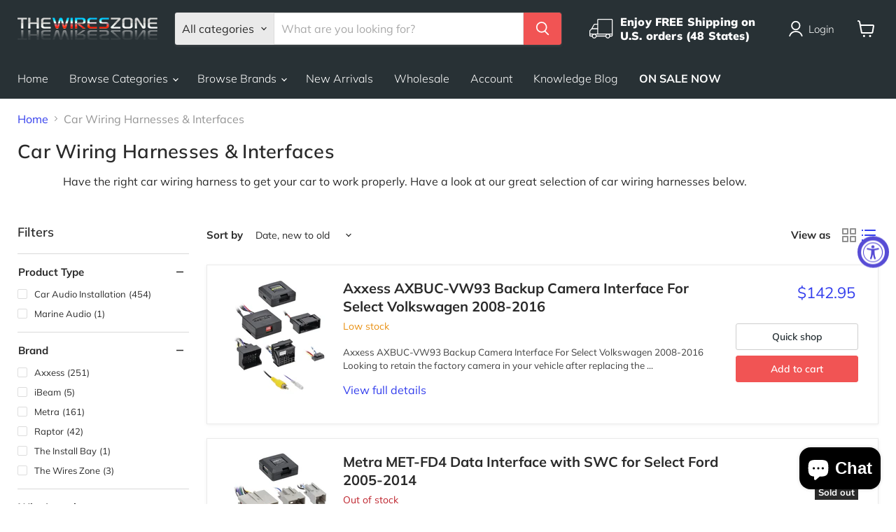

--- FILE ---
content_type: text/html; charset=utf-8
request_url: https://www.thewireszone.com/collections/car-wiring-harnesses-interfaces
body_size: 62956
content:
<!doctype html>
<html class="no-js no-touch" lang="en">
  <head>
  <script>
    window.Store = window.Store || {};
    window.Store.id = 9121038400;
  </script>
    <meta charset="utf-8">
    <meta http-equiv="x-ua-compatible" content="IE=edge">

    <link rel="preconnect" href="https://cdn.shopify.com">
    <link rel="preconnect" href="https://fonts.shopifycdn.com">
    <link rel="preconnect" href="https://v.shopify.com">
    <link rel="preconnect" href="https://cdn.shopifycloud.com">

    
    <script src="//www.thewireszone.com/cdn/shop/t/57/assets/jquery36.min.js?v=115860211936397945481704132324" defer></script>
    <script src="//www.thewireszone.com/cdn/shop/t/57/assets/select2.min.js?v=49960443923896795481704132324" defer></script>
    <script src="//www.thewireszone.com/cdn/shop/t/57/assets/custom.js?v=92084807877177039071745260614" defer></script>

    <title>Car Wiring Harnesses &amp; Interfaces | The Wires Zone | 1-877-778-7938</title>

    
      <meta name="description" content="Have the right car wiring harness to get your car to work properly. Have a look at our great selection of car wiring harnesses below.">
    

    
  <link rel="shortcut icon" href="//www.thewireszone.com/cdn/shop/files/favicon-wireszone_32x32.png?v=1613693132" type="image/png">


    
      <link rel="canonical" href="https://www.thewireszone.com/collections/car-wiring-harnesses-interfaces" />
    

    <meta name="viewport" content="width=device-width">

    
    















<meta property="og:site_name" content="The Wires Zone">
<meta property="og:url" content="https://www.thewireszone.com/collections/car-wiring-harnesses-interfaces">
<meta property="og:title" content="Car Wiring Harnesses &amp; Interfaces | The Wires Zone | 1-877-778-7938">
<meta property="og:type" content="website">
<meta property="og:description" content="Have the right car wiring harness to get your car to work properly. Have a look at our great selection of car wiring harnesses below.">




    
    
    

    
    
    <meta
      property="og:image"
      content="https://www.thewireszone.com/cdn/shop/collections/5815e5778febf10a9537f74a8bd22ebc_1200x1200.jpg?v=1653945574"
    />
    <meta
      property="og:image:secure_url"
      content="https://www.thewireszone.com/cdn/shop/collections/5815e5778febf10a9537f74a8bd22ebc_1200x1200.jpg?v=1653945574"
    />
    <meta property="og:image:width" content="1200" />
    <meta property="og:image:height" content="1200" />
    
    
    <meta property="og:image:alt" content="Car Wiring Harnesses & Interfaces The Wires Zone" />
  









  <meta name="twitter:site" content="@intent/follow?source=followbutton&amp;variant=1.0&amp;screen_name=THEWIRESZONE">








<meta name="twitter:title" content="Car Wiring Harnesses &amp; Interfaces | The Wires Zone | 1-877-778-7938">
<meta name="twitter:description" content="Have the right car wiring harness to get your car to work properly. Have a look at our great selection of car wiring harnesses below.">


    
    
    
      
      
      <meta name="twitter:card" content="summary">
    
    
    <meta
      property="twitter:image"
      content="https://www.thewireszone.com/cdn/shop/collections/5815e5778febf10a9537f74a8bd22ebc_1200x1200_crop_center.jpg?v=1653945574"
    />
    <meta property="twitter:image:width" content="1200" />
    <meta property="twitter:image:height" content="1200" />
    
    
    <meta property="twitter:image:alt" content="Car Wiring Harnesses &amp; Interfaces The Wires Zone" />
  



    <link rel="preload" href="//www.thewireszone.com/cdn/fonts/muli/muli_n3.eb26389ceb64d8e291e0e54b7062f20e7b222f9d.woff2" as="font" crossorigin="anonymous">
    
  
   

    
    <script>window.performance && window.performance.mark && window.performance.mark('shopify.content_for_header.start');</script><meta name="google-site-verification" content="fBoYxqsSOIYtAUida4dMrvRR0jYa-4n0dgR48UU-kpE">
<meta name="facebook-domain-verification" content="x2cibzvami50zy9ia9066ndl9v0cr3">
<meta id="shopify-digital-wallet" name="shopify-digital-wallet" content="/9121038400/digital_wallets/dialog">
<meta name="shopify-checkout-api-token" content="4d34f99f22e5793129fbd8963fc46b6f">
<meta id="in-context-paypal-metadata" data-shop-id="9121038400" data-venmo-supported="false" data-environment="production" data-locale="en_US" data-paypal-v4="true" data-currency="USD">
<link rel="alternate" type="application/atom+xml" title="Feed" href="/collections/car-wiring-harnesses-interfaces.atom" />
<link rel="next" href="/collections/car-wiring-harnesses-interfaces?page=2">
<link rel="alternate" hreflang="x-default" href="https://www.thewireszone.com/collections/car-wiring-harnesses-interfaces">
<link rel="alternate" hreflang="en-US" href="https://www.thewireszone.com/collections/car-wiring-harnesses-interfaces">
<link rel="alternate" hreflang="es-US" href="https://www.thewireszone.com/es/collections/car-wiring-harnesses-interfaces">
<link rel="alternate" type="application/json+oembed" href="https://www.thewireszone.com/collections/car-wiring-harnesses-interfaces.oembed">
<script async="async" src="/checkouts/internal/preloads.js?locale=en-US"></script>
<link rel="preconnect" href="https://shop.app" crossorigin="anonymous">
<script async="async" src="https://shop.app/checkouts/internal/preloads.js?locale=en-US&shop_id=9121038400" crossorigin="anonymous"></script>
<script id="apple-pay-shop-capabilities" type="application/json">{"shopId":9121038400,"countryCode":"US","currencyCode":"USD","merchantCapabilities":["supports3DS"],"merchantId":"gid:\/\/shopify\/Shop\/9121038400","merchantName":"The Wires Zone","requiredBillingContactFields":["postalAddress","email","phone"],"requiredShippingContactFields":["postalAddress","email","phone"],"shippingType":"shipping","supportedNetworks":["visa","masterCard","amex","discover","elo","jcb"],"total":{"type":"pending","label":"The Wires Zone","amount":"1.00"},"shopifyPaymentsEnabled":true,"supportsSubscriptions":true}</script>
<script id="shopify-features" type="application/json">{"accessToken":"4d34f99f22e5793129fbd8963fc46b6f","betas":["rich-media-storefront-analytics"],"domain":"www.thewireszone.com","predictiveSearch":true,"shopId":9121038400,"locale":"en"}</script>
<script>var Shopify = Shopify || {};
Shopify.shop = "wireszone.myshopify.com";
Shopify.locale = "en";
Shopify.currency = {"active":"USD","rate":"1.0"};
Shopify.country = "US";
Shopify.theme = {"name":"New Theme (01-01-2023)","id":138505945319,"schema_name":"Empire","schema_version":"9.1.1","theme_store_id":null,"role":"main"};
Shopify.theme.handle = "null";
Shopify.theme.style = {"id":null,"handle":null};
Shopify.cdnHost = "www.thewireszone.com/cdn";
Shopify.routes = Shopify.routes || {};
Shopify.routes.root = "/";</script>
<script type="module">!function(o){(o.Shopify=o.Shopify||{}).modules=!0}(window);</script>
<script>!function(o){function n(){var o=[];function n(){o.push(Array.prototype.slice.apply(arguments))}return n.q=o,n}var t=o.Shopify=o.Shopify||{};t.loadFeatures=n(),t.autoloadFeatures=n()}(window);</script>
<script>
  window.ShopifyPay = window.ShopifyPay || {};
  window.ShopifyPay.apiHost = "shop.app\/pay";
  window.ShopifyPay.redirectState = null;
</script>
<script id="shop-js-analytics" type="application/json">{"pageType":"collection"}</script>
<script defer="defer" async type="module" src="//www.thewireszone.com/cdn/shopifycloud/shop-js/modules/v2/client.init-shop-cart-sync_DGjqyID6.en.esm.js"></script>
<script defer="defer" async type="module" src="//www.thewireszone.com/cdn/shopifycloud/shop-js/modules/v2/chunk.common_CM5e3XYf.esm.js"></script>
<script type="module">
  await import("//www.thewireszone.com/cdn/shopifycloud/shop-js/modules/v2/client.init-shop-cart-sync_DGjqyID6.en.esm.js");
await import("//www.thewireszone.com/cdn/shopifycloud/shop-js/modules/v2/chunk.common_CM5e3XYf.esm.js");

  window.Shopify.SignInWithShop?.initShopCartSync?.({"fedCMEnabled":true,"windoidEnabled":true});

</script>
<script>
  window.Shopify = window.Shopify || {};
  if (!window.Shopify.featureAssets) window.Shopify.featureAssets = {};
  window.Shopify.featureAssets['shop-js'] = {"shop-cart-sync":["modules/v2/client.shop-cart-sync_DS_n0f7A.en.esm.js","modules/v2/chunk.common_CM5e3XYf.esm.js"],"shop-button":["modules/v2/client.shop-button_CNT-NO5k.en.esm.js","modules/v2/chunk.common_CM5e3XYf.esm.js"],"init-fed-cm":["modules/v2/client.init-fed-cm_iCBVkvTB.en.esm.js","modules/v2/chunk.common_CM5e3XYf.esm.js"],"shop-cash-offers":["modules/v2/client.shop-cash-offers_Bicqpat5.en.esm.js","modules/v2/chunk.common_CM5e3XYf.esm.js","modules/v2/chunk.modal_Dl937Oy4.esm.js"],"avatar":["modules/v2/client.avatar_BTnouDA3.en.esm.js"],"init-windoid":["modules/v2/client.init-windoid_BqfVjynn.en.esm.js","modules/v2/chunk.common_CM5e3XYf.esm.js"],"init-shop-email-lookup-coordinator":["modules/v2/client.init-shop-email-lookup-coordinator_CrkkCzDo.en.esm.js","modules/v2/chunk.common_CM5e3XYf.esm.js"],"shop-toast-manager":["modules/v2/client.shop-toast-manager_HMMtSVHE.en.esm.js","modules/v2/chunk.common_CM5e3XYf.esm.js"],"pay-button":["modules/v2/client.pay-button_B57g7222.en.esm.js","modules/v2/chunk.common_CM5e3XYf.esm.js"],"shop-login-button":["modules/v2/client.shop-login-button_CZKuy_To.en.esm.js","modules/v2/chunk.common_CM5e3XYf.esm.js","modules/v2/chunk.modal_Dl937Oy4.esm.js"],"init-shop-cart-sync":["modules/v2/client.init-shop-cart-sync_DGjqyID6.en.esm.js","modules/v2/chunk.common_CM5e3XYf.esm.js"],"init-customer-accounts":["modules/v2/client.init-customer-accounts_CxJ7KIEv.en.esm.js","modules/v2/client.shop-login-button_CZKuy_To.en.esm.js","modules/v2/chunk.common_CM5e3XYf.esm.js","modules/v2/chunk.modal_Dl937Oy4.esm.js"],"init-shop-for-new-customer-accounts":["modules/v2/client.init-shop-for-new-customer-accounts_BDK66bKM.en.esm.js","modules/v2/client.shop-login-button_CZKuy_To.en.esm.js","modules/v2/chunk.common_CM5e3XYf.esm.js","modules/v2/chunk.modal_Dl937Oy4.esm.js"],"lead-capture":["modules/v2/client.lead-capture_QF_QcTqn.en.esm.js","modules/v2/chunk.common_CM5e3XYf.esm.js","modules/v2/chunk.modal_Dl937Oy4.esm.js"],"shop-follow-button":["modules/v2/client.shop-follow-button_Cgw6zD7w.en.esm.js","modules/v2/chunk.common_CM5e3XYf.esm.js","modules/v2/chunk.modal_Dl937Oy4.esm.js"],"checkout-modal":["modules/v2/client.checkout-modal_r-P2WYUC.en.esm.js","modules/v2/chunk.common_CM5e3XYf.esm.js","modules/v2/chunk.modal_Dl937Oy4.esm.js"],"init-customer-accounts-sign-up":["modules/v2/client.init-customer-accounts-sign-up_fcc8iru1.en.esm.js","modules/v2/client.shop-login-button_CZKuy_To.en.esm.js","modules/v2/chunk.common_CM5e3XYf.esm.js","modules/v2/chunk.modal_Dl937Oy4.esm.js"],"shop-login":["modules/v2/client.shop-login_CJN-CB3q.en.esm.js","modules/v2/chunk.common_CM5e3XYf.esm.js","modules/v2/chunk.modal_Dl937Oy4.esm.js"],"payment-terms":["modules/v2/client.payment-terms_C8iL647G.en.esm.js","modules/v2/chunk.common_CM5e3XYf.esm.js","modules/v2/chunk.modal_Dl937Oy4.esm.js"]};
</script>
<script>(function() {
  var isLoaded = false;
  function asyncLoad() {
    if (isLoaded) return;
    isLoaded = true;
    var urls = ["https:\/\/deliverytimer.herokuapp.com\/deliverrytimer.js?shop=wireszone.myshopify.com","https:\/\/stores.enzuzo.com\/apps\/enzuzo\/static\/js\/__enzuzo-cookiebar.js?uuid=8ca3a9d2-e867-11ed-ba38-cb1d303fa7f3\u0026shop=wireszone.myshopify.com","https:\/\/sfdr.co\/sfdr.js?sid=35898\u0026shop=wireszone.myshopify.com","https:\/\/ouiteo-assets-legacy.s3.us-east-2.amazonaws.com\/static\/cdn_assets\/ingest_pl_script.js?v=1\u0026shop=wireszone.myshopify.com\u0026shop=wireszone.myshopify.com"];
    for (var i = 0; i < urls.length; i++) {
      var s = document.createElement('script');
      s.type = 'text/javascript';
      s.async = true;
      s.src = urls[i];
      var x = document.getElementsByTagName('script')[0];
      x.parentNode.insertBefore(s, x);
    }
  };
  if(window.attachEvent) {
    window.attachEvent('onload', asyncLoad);
  } else {
    window.addEventListener('load', asyncLoad, false);
  }
})();</script>
<script id="__st">var __st={"a":9121038400,"offset":-28800,"reqid":"fdaf22f3-d2e8-4cdb-a893-077c0a7466d8-1766031632","pageurl":"www.thewireszone.com\/collections\/car-wiring-harnesses-interfaces","u":"6a81be727d42","p":"collection","rtyp":"collection","rid":135642710080};</script>
<script>window.ShopifyPaypalV4VisibilityTracking = true;</script>
<script id="captcha-bootstrap">!function(){'use strict';const t='contact',e='account',n='new_comment',o=[[t,t],['blogs',n],['comments',n],[t,'customer']],c=[[e,'customer_login'],[e,'guest_login'],[e,'recover_customer_password'],[e,'create_customer']],r=t=>t.map((([t,e])=>`form[action*='/${t}']:not([data-nocaptcha='true']) input[name='form_type'][value='${e}']`)).join(','),a=t=>()=>t?[...document.querySelectorAll(t)].map((t=>t.form)):[];function s(){const t=[...o],e=r(t);return a(e)}const i='password',u='form_key',d=['recaptcha-v3-token','g-recaptcha-response','h-captcha-response',i],f=()=>{try{return window.sessionStorage}catch{return}},m='__shopify_v',_=t=>t.elements[u];function p(t,e,n=!1){try{const o=window.sessionStorage,c=JSON.parse(o.getItem(e)),{data:r}=function(t){const{data:e,action:n}=t;return t[m]||n?{data:e,action:n}:{data:t,action:n}}(c);for(const[e,n]of Object.entries(r))t.elements[e]&&(t.elements[e].value=n);n&&o.removeItem(e)}catch(o){console.error('form repopulation failed',{error:o})}}const l='form_type',E='cptcha';function T(t){t.dataset[E]=!0}const w=window,h=w.document,L='Shopify',v='ce_forms',y='captcha';let A=!1;((t,e)=>{const n=(g='f06e6c50-85a8-45c8-87d0-21a2b65856fe',I='https://cdn.shopify.com/shopifycloud/storefront-forms-hcaptcha/ce_storefront_forms_captcha_hcaptcha.v1.5.2.iife.js',D={infoText:'Protected by hCaptcha',privacyText:'Privacy',termsText:'Terms'},(t,e,n)=>{const o=w[L][v],c=o.bindForm;if(c)return c(t,g,e,D).then(n);var r;o.q.push([[t,g,e,D],n]),r=I,A||(h.body.append(Object.assign(h.createElement('script'),{id:'captcha-provider',async:!0,src:r})),A=!0)});var g,I,D;w[L]=w[L]||{},w[L][v]=w[L][v]||{},w[L][v].q=[],w[L][y]=w[L][y]||{},w[L][y].protect=function(t,e){n(t,void 0,e),T(t)},Object.freeze(w[L][y]),function(t,e,n,w,h,L){const[v,y,A,g]=function(t,e,n){const i=e?o:[],u=t?c:[],d=[...i,...u],f=r(d),m=r(i),_=r(d.filter((([t,e])=>n.includes(e))));return[a(f),a(m),a(_),s()]}(w,h,L),I=t=>{const e=t.target;return e instanceof HTMLFormElement?e:e&&e.form},D=t=>v().includes(t);t.addEventListener('submit',(t=>{const e=I(t);if(!e)return;const n=D(e)&&!e.dataset.hcaptchaBound&&!e.dataset.recaptchaBound,o=_(e),c=g().includes(e)&&(!o||!o.value);(n||c)&&t.preventDefault(),c&&!n&&(function(t){try{if(!f())return;!function(t){const e=f();if(!e)return;const n=_(t);if(!n)return;const o=n.value;o&&e.removeItem(o)}(t);const e=Array.from(Array(32),(()=>Math.random().toString(36)[2])).join('');!function(t,e){_(t)||t.append(Object.assign(document.createElement('input'),{type:'hidden',name:u})),t.elements[u].value=e}(t,e),function(t,e){const n=f();if(!n)return;const o=[...t.querySelectorAll(`input[type='${i}']`)].map((({name:t})=>t)),c=[...d,...o],r={};for(const[a,s]of new FormData(t).entries())c.includes(a)||(r[a]=s);n.setItem(e,JSON.stringify({[m]:1,action:t.action,data:r}))}(t,e)}catch(e){console.error('failed to persist form',e)}}(e),e.submit())}));const S=(t,e)=>{t&&!t.dataset[E]&&(n(t,e.some((e=>e===t))),T(t))};for(const o of['focusin','change'])t.addEventListener(o,(t=>{const e=I(t);D(e)&&S(e,y())}));const B=e.get('form_key'),M=e.get(l),P=B&&M;t.addEventListener('DOMContentLoaded',(()=>{const t=y();if(P)for(const e of t)e.elements[l].value===M&&p(e,B);[...new Set([...A(),...v().filter((t=>'true'===t.dataset.shopifyCaptcha))])].forEach((e=>S(e,t)))}))}(h,new URLSearchParams(w.location.search),n,t,e,['guest_login'])})(!0,!0)}();</script>
<script integrity="sha256-52AcMU7V7pcBOXWImdc/TAGTFKeNjmkeM1Pvks/DTgc=" data-source-attribution="shopify.loadfeatures" defer="defer" src="//www.thewireszone.com/cdn/shopifycloud/storefront/assets/storefront/load_feature-81c60534.js" crossorigin="anonymous"></script>
<script crossorigin="anonymous" defer="defer" src="//www.thewireszone.com/cdn/shopifycloud/storefront/assets/shopify_pay/storefront-65b4c6d7.js?v=20250812"></script>
<script data-source-attribution="shopify.dynamic_checkout.dynamic.init">var Shopify=Shopify||{};Shopify.PaymentButton=Shopify.PaymentButton||{isStorefrontPortableWallets:!0,init:function(){window.Shopify.PaymentButton.init=function(){};var t=document.createElement("script");t.src="https://www.thewireszone.com/cdn/shopifycloud/portable-wallets/latest/portable-wallets.en.js",t.type="module",document.head.appendChild(t)}};
</script>
<script data-source-attribution="shopify.dynamic_checkout.buyer_consent">
  function portableWalletsHideBuyerConsent(e){var t=document.getElementById("shopify-buyer-consent"),n=document.getElementById("shopify-subscription-policy-button");t&&n&&(t.classList.add("hidden"),t.setAttribute("aria-hidden","true"),n.removeEventListener("click",e))}function portableWalletsShowBuyerConsent(e){var t=document.getElementById("shopify-buyer-consent"),n=document.getElementById("shopify-subscription-policy-button");t&&n&&(t.classList.remove("hidden"),t.removeAttribute("aria-hidden"),n.addEventListener("click",e))}window.Shopify?.PaymentButton&&(window.Shopify.PaymentButton.hideBuyerConsent=portableWalletsHideBuyerConsent,window.Shopify.PaymentButton.showBuyerConsent=portableWalletsShowBuyerConsent);
</script>
<script data-source-attribution="shopify.dynamic_checkout.cart.bootstrap">document.addEventListener("DOMContentLoaded",(function(){function t(){return document.querySelector("shopify-accelerated-checkout-cart, shopify-accelerated-checkout")}if(t())Shopify.PaymentButton.init();else{new MutationObserver((function(e,n){t()&&(Shopify.PaymentButton.init(),n.disconnect())})).observe(document.body,{childList:!0,subtree:!0})}}));
</script>
<link id="shopify-accelerated-checkout-styles" rel="stylesheet" media="screen" href="https://www.thewireszone.com/cdn/shopifycloud/portable-wallets/latest/accelerated-checkout-backwards-compat.css" crossorigin="anonymous">
<style id="shopify-accelerated-checkout-cart">
        #shopify-buyer-consent {
  margin-top: 1em;
  display: inline-block;
  width: 100%;
}

#shopify-buyer-consent.hidden {
  display: none;
}

#shopify-subscription-policy-button {
  background: none;
  border: none;
  padding: 0;
  text-decoration: underline;
  font-size: inherit;
  cursor: pointer;
}

#shopify-subscription-policy-button::before {
  box-shadow: none;
}

      </style>

<script>window.performance && window.performance.mark && window.performance.mark('shopify.content_for_header.end');</script>

    <link href="//www.thewireszone.com/cdn/shop/t/57/assets/theme.css?v=45713164023225497871765481886" rel="stylesheet" type="text/css" media="all" />
    <link href="//www.thewireszone.com/cdn/shop/t/57/assets/custom.css?v=80433628921053904591764698241" rel="stylesheet" type="text/css" media="all" />


  
    
    <script>
      window.Theme = window.Theme || {};
      window.Theme.version = '9.1.1';
      window.Theme.name = 'Empire';
      window.Theme.routes = {
        "root_url": "/",
        "account_url": "/account",
        "account_login_url": "/account/login",
        "account_logout_url": "/account/logout",
        "account_register_url": "/account/register",
        "account_addresses_url": "/account/addresses",
        "collections_url": "/collections",
        "all_products_collection_url": "/collections/all",
        "search_url": "/search",
        "predictive_search_url": "/search/suggest",
        "cart_url": "/cart",
        "cart_add_url": "/cart/add",
        "cart_change_url": "/cart/change",
        "cart_clear_url": "/cart/clear",
        "product_recommendations_url": "/recommendations/products",
      };
    </script>
    

  <script src='https://areviewsapp.com/js_codes/collection_rating.js' defer></script>
  
  <script>(function(w,d,t,r,u){var f,n,i;w[u]=w[u]||[],f=function(){var o={ti:"97106325", enableAutoSpaTracking: true};o.q=w[u],w[u]=new UET(o),w[u].push("pageLoad")},n=d.createElement(t),n.src=r,n.async=1,n.onload=n.onreadystatechange=function(){var s=this.readyState;s&&s!=="loaded"&&s!=="complete"||(f(),n.onload=n.onreadystatechange=null)},i=d.getElementsByTagName(t)[0],i.parentNode.insertBefore(n,i)})(window,document,"script","//bat.bing.com/bat.js","uetq");</script>

<!-- BEGIN app block: shopify://apps/tipo-related-products/blocks/app-embed/75cf2d86-3988-45e7-8f28-ada23c99704f --><script type="text/javascript">
  
    
    
    var Globo = Globo || {};
    window.Globo.RelatedProducts = window.Globo.RelatedProducts || {}; window.moneyFormat = "${{amount}}"; window.shopCurrency = "USD";
    window.globoRelatedProductsConfig = {
      __webpack_public_path__ : "https://cdn.shopify.com/extensions/019a6293-eea2-75db-9d64-cc7878a1288f/related-test-cli3-121/assets/", apiUrl: "https://related-products.globo.io/api", alternateApiUrl: "https://related-products.globo.io",
      shop: "wireszone.myshopify.com", domain: "www.thewireszone.com",themeOs20: true, page: 'collection',
      customer:null,
      urls:  { search: "\/search", collection: "\/collections" },
      translation: {"add_to_cart":"Add to cart","added_to_cart":"Added to cart","add_selected_to_cart":"Add selected to cart","added_selected_to_cart":"Added selected to cart","sale":"Sale","total_price":"Total price:","this_item":"This item:","sold_out":"Sold out"},
      settings: {"hidewatermark":false,"redirect":true,"new_tab":true,"image_ratio":"300:200","hidden_tags":null,"exclude_tags":"No Cart","hidden_collections":null,"carousel_autoplay":true,"carousel_disable_in_mobile":false,"carousel_items":5,"hideprice":false,"discount":{"enable":false,"condition":"any","type":"percentage","value":10},"sold_out":false,"carousel_loop":true,"carousel_rtl":false,"visible_tags":null},
      boughtTogetherIds: {},
      trendingProducts: [5312475922597,8994318844135,3839541444672,7476827390183,6918552027326,9369795395815,7022290763966,6061931724990,7053032358078,6072643584190,4100470702144,9201684545767,8867840262375,8867917725927,8636031434983,9149993615591,3839815352384,5240252399781,7522206875879,8619640062183,6625302053054,8009152069863,3839812370496,3839345852480,5759394119845,3839463981120,3839465390144,3839467585600,7465080488167,4345303990336,8602663944423,4370390974528,6838974120126,9392052175079,3839090884672,3839465750592,9085696409831,8494303707367,3839609929792,3839092097088,9132790284519,9111896654055,9325814120679,3839615533120,8588478578919,6677265580222,3839326617664,8964279501031,3839193907264,9401919635687],
      productBoughtTogether: {"type":"product_bought_together","enable":true,"title":{"text":"You May Also Need","color":"#2a2a2a","fontSize":"25","align":"left"},"subtitle":{"text":null,"color":"#2a2a2a","fontSize":"18"},"limit":8,"maxWidth":1500,"conditions":[{"id":"bought_together","status":0},{"id":"manual","status":1},{"id":"vendor","type":"same","status":0},{"id":"type","type":"same","status":0},{"id":"collection","type":"same","status":0},{"id":"tags","type":"same","status":0},{"id":"global","status":0}],"template":{"id":"1","elements":["price","addToCartBtn","variantSelector","saleLabel",null],"productTitle":{"fontSize":"15","color":"#373e98"},"productPrice":{"fontSize":"14","color":"#2a2a2a"},"productOldPrice":{"fontSize":"14","color":"#949494"},"button":{"fontSize":"14","color":"#2a2a2a","backgroundColor":"#fee36e"},"saleLabel":{"color":"#ffffff","backgroundColor":"#de0101"},"this_item":true,"selected":true,"customCarousel":{"large":8,"small":4,"tablet":3,"mobile":"2"}},"random":false,"discount":true},
      productRelated: {"type":"product_related","enable":true,"title":{"text":"Similar Items in This Category","color":"#2a2a2a","fontSize":"20","align":"left"},"subtitle":{"text":null,"color":"#2a2a2a","fontSize":"20"},"limit":20,"maxWidth":1500,"conditions":[{"id":"type","type":"same","status":1},{"id":"manual","status":0},{"id":"bought_together","status":0},{"id":"vendor","type":"same","status":0},{"id":"collection","type":"manual","status":0,"rules":null},{"id":"tags","type":"manual","status":0,"rules":null},{"id":"global","status":0}],"template":{"id":"1","elements":["price","variantSelector","saleLabel","customCarousel","addToCartBtn"],"productTitle":{"fontSize":"14","color":"#373e98"},"productPrice":{"fontSize":"14","color":"#2a2a2a"},"productOldPrice":{"fontSize":"14","color":"#949494"},"button":{"fontSize":"16","color":"#2a2a2a","backgroundColor":"#fee36e"},"saleLabel":{"color":"#ffffff","backgroundColor":"#de0101"},"this_item":false,"selected":false,"customCarousel":{"large":8,"small":"4","tablet":"3","mobile":"2"}},"random":false,"discount":false},
      cart: {"type":"cart","enable":true,"title":{"text":"What else do you need?","color":"#2a2a2a","fontSize":"25","align":"left"},"subtitle":{"text":null,"color":"#2a2a2a","fontSize":"18"},"limit":"8","maxWidth":1500,"conditions":[{"id":"manual","status":1},{"id":"bought_together","status":0},{"id":"tags","type":"same","status":0,"rules":null},{"id":"global","status":0}],"template":{"id":"2","elements":["price","addToCartBtn","variantSelector","saleLabel"],"productTitle":{"fontSize":"15","color":"#373e98"},"productPrice":{"fontSize":"14","color":"#2a2a2a"},"productOldPrice":{"fontSize":"14","color":"#949494"},"button":{"fontSize":"14","color":"#2a2a2a","backgroundColor":"#fee36e"},"saleLabel":{"color":"#ffffff","backgroundColor":"#de0101"},"this_item":true,"selected":true,"customCarousel":{"large":8,"tablet":3,"small":4,"mobile":2}},"random":false,"discount":false},
      basis_collection_handle: 'globo_basis_collection',
      widgets: [{"id":5142,"title":{"trans":[],"text":"Similar Items","color":"#df0b36","fontSize":"20","align":"center"},"subtitle":{"trans":[],"text":null,"color":"#000000","fontSize":"14"},"when":null,"conditions":{"type":["tag"],"condition":null},"template":{"id":"1","elements":["price","addToCartBtn","variantSelector","saleLabel","customCarousel"],"productTitle":{"fontSize":"14","color":"#0064c8"},"productPrice":{"fontSize":"14","color":"#1c1d1d"},"productOldPrice":{"fontSize":"14","color":"#1c1d1d"},"button":{"fontSize":"14","color":"#ffffff","backgroundColor":"#e32c2b"},"saleLabel":{"color":"#ffffff","backgroundColor":"#f04f36"},"selected":true,"this_item":true,"customCarousel":{"large":"5","small":"4","tablet":"3","mobile":"2"}},"positions":["product_bottom"],"maxWidth":1170,"limit":4,"random":0,"discount":0,"sort":0,"enable":0,"type":"widget"},{"id":5127,"title":{"trans":[],"text":"Your Recent Viewed Items","color":"#33333d","fontSize":"26","align":"center"},"subtitle":{"trans":[],"text":null,"color":"#33333d","fontSize":"14"},"when":null,"conditions":{"type":["recently"],"condition":null},"template":{"id":"1","elements":["price","addToCartBtn","variantSelector","saleLabel","customCarousel"],"productTitle":{"fontSize":"14","color":"#33333d"},"productPrice":{"fontSize":"14","color":"#33333d"},"productOldPrice":{"fontSize":"14","color":"#949494"},"button":{"fontSize":"16","color":"#ffffff","backgroundColor":"#f14c4b"},"saleLabel":{"color":"#ffffff","backgroundColor":"#de0101"},"selected":true,"this_item":true,"customCarousel":{"large":8,"small":4,"tablet":3,"mobile":2}},"positions":["search_bottom"],"maxWidth":1500,"limit":8,"random":0,"discount":0,"sort":1,"enable":0,"type":"widget"}],
      offers: [],
      view_name: 'globo.alsobought', cart_properties_name: '_bundle', upsell_properties_name: '_upsell_bundle',
      discounted_ids: [],discount_min_amount: 0,offerdiscounted_ids: [],offerdiscount_min_amount: 0,data: {},cartdata:{ ids: [],handles: [], vendors: [], types: [], tags: [], collections: [] },upselldatas:{},cartitems:[],cartitemhandles: [],manualCollectionsDatas: {},layouts: [],
      no_image_url: "https://cdn.shopify.com/s/images/admin/no-image-large.gif",
      manualRecommendations:[], manualVendors:[], manualTags:[], manualProductTypes:[], manualCollections:[],
      app_version : 2,
      collection_handle: "car-wiring-harnesses-interfaces", curPlan :  "PROFESSIONAL" ,
    }; globoRelatedProductsConfig.settings.hidewatermark= true;
     globoRelatedProductsConfig.manualCollections = {"4-speakers":["4-speakers"],"4-x-6-speakers":["4-x-6-speakers"],"double-din-car-stereos":["double-din-car-stereos"],"multimedia-car-stereos":["multimedia-car-stereos"],"single-din-car-stereos":["single-din-car-stereos"],"3-1-2-speakers":["3-1-2-speakers"],"5-x-7-6-x-8-speakers":["5-x-7-6-x-8-speakers"],"5-1-4-speakers":["5-1-4-speakers"],"6-x-9-speakers":["6-x-9-speakers"],"6-1-2-6-3-4-speakers":["6-1-2-6-3-4-speakers"],"component-speaker-systems":["component-speaker-systems"],"8-speakers-1":["8-speakers-1"],"10-car-subwoofers":["10-car-subwoofers"],"12-car-subwoofers":["12-car-subwoofers"],"15-car-subwoofers":["15-car-subwoofers"],"6-1-2-car-subwoofers":["6-1-2-car-subwoofers"],"8-car-subwoofers":["8-car-subwoofers"],"sound-dampening-material":["sound-dampening-material"],"2-channel-amplifiers":["2-channel-amplifiers"],"4-channel-amplifiers":["4-channel-amplifiers"],"5-channel-amplifiers":["5-channel-amplifiers"],"monoblock-amplifiers":["monoblock-amplifiers"],"rca-cables-interconnect":["rca-cables-interconnect"],"circuit-breakers":["circuit-breakers"],"sound-processors":["sound-processors"],"power-ground-cables":["power-ground-cables"],"speaker-wires-1":["speaker-wires-1"],"speaker-wires":["speaker-wires-1"],"amplifier-bass-level-remotes":["amplifier-bass-level-remotes"],"primary-wires":["primary-wires"],"speed-wires":["speed-wires"],"capacitors":["capacitors"],"car-subwoofer-speaker-grilles":["car-subwoofer-speaker-grilles"],"butt-connectors":["butt-connectors"],"crimp-caps":["crimp-caps"],"ground-terminals":["ground-terminals"],"quick-disconnect-connectors":["quick-disconnect-connectors"],"rca-connectors-adapters":["rca-connectors-adapters"],"relays-switches":["relays-switches"],"ring-terminals":["ring-terminals"],"spade-terminals":["spade-terminals"],"t-tap-connectors":["t-tap-connectors"],"wire-adapters-converters":["wire-adapters-converters"],"diodes":["diodes"],"distribution-blocks":["distribution-blocks"],"agc-fuses":["agc-fuses"],"agu-fuses":["agu-fuses"],"anl-fuses":["anl-fuses"],"atc-fuses":["atc-fuses"],"maxi-fuses":["maxi-fuses"],"mini-anl-fuses":["mini-anl-fuses"],"mini-atm-fuses":["mini-atm-fuses"],"mini-low-profile-fuses":["mini-low-profile-fuses"],"line-output-converters-high-to-low":["line-output-converters-high-to-low"],"noise-filters":["noise-filters"],"cable-clamps":["cable-clamps"],"grommets":["grommets"],"panel-clip-removal-tools":["panel-clip-removal-tools"],"radio-removal-tools":["radio-removal-tools"],"screws":["screws"],"strippers-crimpers-cutters":["strippers-crimpers-cutters"],"tapes-adhesives":["tapes-adhesives"],"testers":["testers"],"zip-ties":["zip-ties"],"speaker-baffles":["speaker-baffles"],"nvr-systems":["nvr-systems"],"ip-cameras":["ip-cameras"],"small-appliances":["small-appliances"],"cat6-cables":["cat6-cables"],"cat5-cables":["cat5-cables"],"cat6-outdoor-direct-burial-cables":["cat6-outdoor-direct-burial-cables"],"cat5-outdoor-direct-burial-cables":["cat5-outdoor-direct-burial-cables"],"equalizers":["equalizers"],"replacement-antennas":["replacement-antennas"],"amplifier-wiring-kits":["amplifier-wiring-kits"],"car-alarm-with-2-way-paging":["car-alarm-with-2-way-paging"],"keyless-entry-1-way-systems":["keyless-entry-1-way-systems"],"remote-start-systems":["remote-start-systems"],"home-subwoofers":["home-subwoofers"],"outdoor-speakers-1":["outdoor-speakers","outdoor-speakers-1"],"outdoor-speakers":["outdoor-speakers","outdoor-speakers-1"],"in-ceiling-speakers":["in-ceiling-speakers"],"in-wall-speakers":["in-wall-speakers"],"powersports-speakers":["powersports-speakers"],"atv-speakers":["atv-speakers"],"motorcycle-fairings-dash-kits":["motorcycle-fairings-dash-kits"],"powersports-accessories":["powersports-accessories"],"motorcycle-audio-installation-accessories":["motorcycle-fairings-dash-kits","motorcycle-audio-installation-accessories"],"double-din-dash-kits":["double-din-dash-kits","double-din-car-stereos"],"single-din-dash-kits":["single-din-dash-kits","single-din-car-stereos"],"av-receivers-amplifiers":["av-receivers-amplifiers"],"actuators-door-poppers":["actuators-door-poppers"],"poe-switches":["poe-switches"],"non-poe-switches":["non-poe-switches"],"wall-plates":["wall-plates"],"rock-speakers":["rock-speakers"],"parking-sensor-backup-systems":["parking-sensor-backup-systems"],"outdoor-landscape-wire-direct-burial":["outdoor-landscape-wire-direct-burial"],"tubings":["tubings"],"subwoofer-enclosures":["subwoofer-enclosures"],"replacement-headlight-bulbs":["replacement-headlight-bulbs"],"power-management":["power-management"],"car-wiring-harnesses-interfaces":["car-wiring-harnesses-interfaces"],"dash-kits":["metra-dash-kits","dash-kits"],"mounting-brackets":["mounting-brackets"],"voltage-monitoring-systems":["voltage-monitoring-systems"],"motorcycle-speakers":["motorcycle-speakers"],"complete-systems":["mb-quart-complete-systems","complete-systems"],"battery-terminals":["battery-terminals"],"extension-cords-power-strips":["extension-cords-power-strips"],"security-cables":["security-cables"],"speaker-adapters":["metra-speaker-adapter","speaker-adapters"],"license-plate-cameras":["license-plate-cameras"],"oem-replacement-cameras":["oem-replacement-cameras"],"commercial-cameras":["commercial-cameras"],"antenna-adapters":["antenna-adapters"],"wiper-blades":["wiper-blades"],"fm-modulators":["fm-modulators"],"bluetooth-speakers":["bluetooth-speakers"],"headphones":["headphones-1","headphones"],"portable-radios-cd-players":["portable-radios-cd-players"],"car-holders":["car-holders"],"cases-covers":["cases-covers"],"chargers-data-cables":["chargers-data-cables"],"connectors-and-adapters":["connectors-and-adapters"],"ac-dc-power-supplies":["ac-dc-power-supplies"],"crimpers-cutters-strippers":["crimpers-cutters-strippers"],"keystone-jack-inserts":["keystone-jack-inserts-1","keystone-jack-inserts"],"audio-extenders":["audio-extenders"],"hdmi-extenders":["hdmi-extenders"],"patch-cables":["patch-cables"],"digital-recording-sytems":["digital-recording-sytems"],"surveillance-hard-drive":["surveillance-hard-drive"],"smoke-alarms":["smoke-alarms"],"alarm-contacts":["alarm-contacts"],"siamese-cables":["siamese-cables"],"powersports-amplifiers":["powersports-amplifiers"],"powersports-subwoofers":["powersports-subwoofers"],"patch-panels":["patch-panels"],"8-speakers":["8-speakers"],"6-1-2-speakers":["6-1-2-speakers"],"5-1-4-speakers-1":["5-1-4-speakers-1"],"marine-amplifiers":["mb-quart-amplifiers","marine-amplifiers"],"battery-boxes":["battery-boxes"],"battery-isolators-relays":["battery-isolators-relays"],"battery-terminal-posts":["battery-terminal-posts"],"booster-jumper-cables":["booster-jumper-cables"],"car-batteries-power-cells":["car-batteries-power-cells"],"marine-stereo-covers":["marine-stereo-covers"],"marine-stereos-headunits":["marine-stereos-headunits"],"tweeters":["alphasonik-tweeters","orion-tweeters","tweeters"],"abs-plastic-sheets":["abs-plastic-sheets"],"headunit-trim-rings":["headunit-trim-rings"],"underdash-overhead-housings":["underdash-overhead-housings"],"pockets":["pockets"],"motorcycle-head-units":["motorcycle-head-units"],"fog-lights":["fog-lights"],"led-accent-lights":["led-accent-lights"],"replacement-interior-exterior-bulbs":["replacement-interior-exterior-bulbs"],"rearview-monitors":["rearview-monitors"],"siren":["siren"],"security-system-modules":["security-system-modules"],"tv-monitors":["tv-monitors"],"soundbars":["soundbars"],"tv-mounts-brackets":["tv-mounts-brackets"],"repeater-systems":["repeater-systems"],"audio-cables-accessories":["audio-cables-accessories"],"thermostat-wires":["thermostat-wires"],"rg6-cables":["rg6-cables"],"volume-controls":["volume-controls"],"speaker-selectors":["speaker-selectors"],"in-ground-subwoofers":["in-ground-subwoofers"],"landscape-speakers":["landscape-speakers"],"tv-antennas":["tv-antennas"],"hdmi-splitters":["hdmi-splitters"],"hdmi-cables":["hdmi-cables"],"in-ceiling-brackets":["in-ceiling-brackets"],"on-wall-speakers":["on-wall-speakers"],"power-boxes-power-supplies":["power-boxes-power-supplies"],"dvr-systems":["dvr-systems"],"hd-tvi-cameras":["hd-tvi-cameras"],"junction-boxes-mounts":["junction-boxes-mounts"],"cat7-cables":["cat7-cables"],"rj45-plugs":["rj45-plugs"],"tools-1":["tools-1"],"measuring-and-other-tools":["measuring-and-other-tools"],"screwdrivers-nut-drivers":["screwdrivers-nut-drivers"],"drills-drill-bits":["drills-drill-bits"],"holiday-decorations":["holiday-decorations"]}; globoRelatedProductsConfig.manualProductTypes = []; globoRelatedProductsConfig.manualTags = []; globoRelatedProductsConfig.manualVendors = [];   
</script>
<style>
  
    
    
    
    
    
    

    
  
    
    
    
    
    
    

    
  
</style>
<script>
  document.addEventListener('DOMContentLoaded', function () {
    document.querySelectorAll('[class*=globo_widget_]').forEach(function (el) {
      if (el.clientWidth < 600) {
        el.classList.add('globo_widget_mobile');
      }
    });
  });
</script>

<!-- BEGIN app snippet: globo-alsobought-style -->
<style>
    .ga-products-box .ga-product_image:after{padding-top:100%;}
    @media only screen and (max-width:749px){.return-link-wrapper{margin-bottom:0 !important;}}
    
        
        
            
                
                
                  .ga-products-box .ga-product_image:after{padding-top:66.66666666666667%;}
                
            
        
    
    
        
#wigget_5142{max-width:1170px;margin:15px auto;} #wigget_5142 h2{color:#df0b36;font-size:20px;text-align:center;}  #wigget_5142 .ga-subtitle{color:#000000;font-size:14px;text-align:center;}  #wigget_5142 .ga-product_title, #wigget_5142 select.ga-product_variant_select{color:#0064c8;font-size:14px;} #wigget_5142 span.ga-product_price{color:#1c1d1d;font-size:14px;}  #wigget_5142 .ga-product_oldprice{color:#1c1d1d;font-size:14px;}  #wigget_5142 button.ga-product_addtocart, #wigget_5142 button.ga-addalltocart{color:#ffffff;background-color:#e32c2b;font-size:14px;} #wigget_5142 .ga-label_sale{color:#ffffff;background-color:#f04f36;}#wigget_5127{max-width:1500px;margin:15px auto;} #wigget_5127 h2{color:#33333d;font-size:26px;text-align:center;}  #wigget_5127 .ga-subtitle{color:#33333d;font-size:14px;text-align:center;}  #wigget_5127 .ga-product_title, #wigget_5127 select.ga-product_variant_select{color:#33333d;font-size:14px;} #wigget_5127 span.ga-product_price{color:#33333d;font-size:14px;}  #wigget_5127 .ga-product_oldprice{color:#949494;font-size:14px;}  #wigget_5127 button.ga-product_addtocart, #wigget_5127 button.ga-addalltocart{color:#ffffff;background-color:#f14c4b;font-size:16px;} #wigget_5127 .ga-label_sale{color:#ffffff;background-color:#de0101;}
        


        
        #ga-cart{max-width:1500px;margin:15px auto;} #ga-cart h2{color:#2a2a2a;font-size:25px;text-align:left;}  #ga-cart .ga-subtitle{color:#2a2a2a;font-size:18px;text-align:left;}  #ga-cart .ga-product_title, #ga-cart select.ga-product_variant_select{color:#373e98;font-size:15px;} #ga-cart span.ga-product_price{color:#2a2a2a;font-size:14px;}  #ga-cart .ga-product_oldprice{color:#949494;font-size:14px;}  #ga-cart button.ga-product_addtocart, #ga-cart button.ga-addalltocart{color:#2a2a2a;background-color:#fee36e;font-size:14px;} #ga-cart .ga-label_sale{color:#ffffff;background-color:#de0101;}
    </style>
<!-- END app snippet --><!-- BEGIN app snippet: globo-alsobought-template -->
<script id="globoRelatedProductsTemplate2" type="template/html">
  {% if box.template.id == 1 or box.template.id == '1' %}
  <div id="{{box.id}}" data-title="{{box.title.text | escape}}" class="ga ga-template_1 ga-products-box ga-template_themeid_{{ theme_store_id  }}"> {% if box.title and box.title.text and box.title.text != '' %} <h2 class="ga-title section-title"> <span>{{box.title.text}}</span> </h2> {% endif %} {% if box.subtitle and box.subtitle.text and box.subtitle.text != '' %} <div class="ga-subtitle">{{box.subtitle.text}}</div> {% endif %} <div class="ga-products"> <div class="ga-carousel_wrapper"> <div class="ga-carousel gowl-carousel" data-products-count="{{products.size}}"> {% for product in products %} {% assign first_available_variant = false %} {% for variant in product.variants %} {% if first_available_variant == false and variant.available %} {% assign first_available_variant = variant %} {% endif %} {% endfor %} {% if first_available_variant == false %} {% assign first_available_variant = product.variants[0] %} {% endif %} {% if product.images[0] %} {% assign featured_image = product.images[0] | img_url: '350x' %} {% else %} {% assign featured_image = no_image_url | img_url: '350x' %} {% endif %} <div class="ga-product" data-product-id="{{product.id}}"> <a {% if settings.new_tab %} target="_blank" {% endif %} href="/products/{{product.handle}}"> {% if box.template.elements contains 'saleLabel' and first_available_variant.compare_at_price > first_available_variant.price %} <span class="ga-label ga-label_sale">{{translation.sale}}</span> {% endif %} {% unless product.available %} <span class="ga-label ga-label_sold">{{translation.sold_out}}</span> {% endunless %} <div class="ga-product_image ga-product_image_{{product.id}}" id="ga-product_image_{{product.id}}" style="background-image: url('{{featured_image}}')"> <span></span> </div> </a> <a class="ga-product_title  " {% if settings.new_tab %} target="_blank" {% endif %} href="/products/{{product.handle}}">{{product.title}}</a> {% assign variants_size = product.variants | size %} <div class="ga-product_variants-container{% unless box.template.elements contains 'variantSelector' %} ga-hide{% endunless %}"> <select aria-label="Variant" class="ga-product_variant_select {% if variants_size == 1 %}ga-hide{% endif %}"> {% for variant in product.variants %} <option {% if first_available_variant.id == variant.id %} selected {% endif %} {% unless variant.available %} disabled {% endunless %} data-image="{% if variant.featured_image %}{{variant.featured_image.src | img_url: '350x'}}{% else %}{{featured_image}}{% endif %}" data-available="{{variant.available}}" data-compare_at_price="{{variant.compare_at_price}}" data-price="{{variant.price}}" value="{{variant.id}}">{{variant.title}} {% unless variant.available %} - {{translation.sold_out}} {% endunless %} </option> {% endfor %} </select> </div> {% if settings.setHideprice %} {% else %} {% if box.template.elements contains 'price' %} <span class="ga-product_price-container"> <span class="ga-product_price money   {% if first_available_variant.compare_at_price > first_available_variant.price %} ga-product_have_oldprice {% endif %}">{{first_available_variant.price | money}}</span> {% if first_available_variant.compare_at_price > first_available_variant.price %} <s class="ga-product_oldprice money">{{first_available_variant.compare_at_price | money}}</s> {% endif %} </span> {% endif %} {% if box.template.elements contains 'addToCartBtn' %} <button class="ga-product_addtocart" type="button" data-add="{{translation.add_to_cart}}" data-added="{{translation.added_to_cart}}">{{translation.add_to_cart}}</button> {% endif %} {% endif %} </div> {% endfor %} </div> </div> {%- unless settings.hidewatermark == true -%} <p style="text-align: right;font-size:small;display: inline-block !important; width: 100%;">{% if settings.copyright !='' %}{{ settings.copyright }}{%- endif -%}</p>{%- endunless -%} </div> </div>
  {% elsif box.template.id == 2 or box.template.id == '2' %}
  <div id="{{box.id}}" data-title="{{box.title.text | escape}}" class="ga ga-template_2 ga-products-box "> {% if box.title and box.title.text and box.title.text != '' %} <h2 class="ga-title section-title "> <span>{{box.title.text}}</span> </h2> {% endif %} {% if box.subtitle and box.subtitle.text and box.subtitle.text != '' %} <div class="ga-subtitle">{{box.subtitle.text}}</div> {% endif %} {% assign total_price = 0 %} {% assign total_sale_price = 0 %} <div class="ga-products"> <div class="ga-products_image"> {% for product in products %} {% assign first_available_variant = false %} {% for variant in product.variants %} {% if first_available_variant == false and variant.available %} {% assign first_available_variant = variant %} {% endif %} {% endfor %} {% if first_available_variant == false %} {% assign first_available_variant = product.variants[0] %} {% endif %} {% if first_available_variant.available and box.template.selected %} {% assign total_price = total_price | plus: first_available_variant.price %} {% if first_available_variant.compare_at_price > first_available_variant.price %} {% assign total_sale_price = total_sale_price | plus: first_available_variant.compare_at_price %} {% else %} {% assign total_sale_price = total_sale_price | plus: first_available_variant.price %} {% endif %} {% endif %} {% if product.images[0] %} {% assign featured_image = product.images[0] | img_url: '350x' %} {% else %} {% assign featured_image = no_image_url | img_url: '350x' %} {% endif %} <div class="ga-product {% if forloop.last %}last{% endif %}" id="ga-product_{{product.id}}"> <a {% if settings.new_tab %} target="_blank" {% endif %} href="/products/{{product.handle}}"> {% unless product.available %} <span class="ga-label ga-label_sold">{{translation.sold_out}}</span> {% endunless %} <img class="ga-product_image_{{product.id}}" id="ga-product_image_{{product.id}}" src="{{featured_image}}" alt="{{product.title}}"/> </a> </div> {% endfor %} {% if settings.setHideprice %} {% else %} <div class="ga-product-form {% unless total_price > 0 %}ga-hide{% endunless %}"> {% if box.template.elements contains 'price' %} <div> {{translation.total_price}} <span class="ga-product_price ga-product_totalprice money">{{total_price | money}}</span> <span class="ga-product_oldprice ga-product_total_sale_price money {% if total_price >= total_sale_price %} ga-hide {% endif %}">{{ total_sale_price | money}}</span> </div> {% endif %} {% if box.template.elements contains 'addToCartBtn' %} <button class="ga-addalltocart" type="button" data-add="{{translation.add_selected_to_cart}}" data-added="{{translation.added_selected_to_cart}}">{{translation.add_selected_to_cart}}</button> {% endif %} </div> {% endif %} </div> </div> <ul class="ga-products-input"> {% for product in products %} {% assign first_available_variant = false %} {% for variant in product.variants %} {% if first_available_variant == false and variant.available %} {% assign first_available_variant = variant %} {% endif %} {% endfor %} {% if first_available_variant == false %} {% assign first_available_variant = product.variants[0] %} {% endif %} {% if product.images[0] %} {% assign featured_image = product.images[0] | img_url: '350x' %} {% else %} {% assign featured_image = no_image_url | img_url: '350x' %} {% endif %} <li class="ga-product{% unless box.template.selected %} ga-deactive{% endunless %}" data-product-id="{{product.id}}"> <input {% unless product.available %} disabled {% endunless %} class="selectedItem" {% if box.template.selected and product.available == true %} checked {% endif %} type="checkbox" value="{{product.id}}"/> <a class="ga-product_title" {% if settings.new_tab %} target="_blank" {% endif %} href="/products/{{product.handle}}"> {% if product.id == cur_product_id %} <strong>{{translation.this_item}} </strong> {% endif %} {{product.title}} {% unless product.available %} - {{translation.sold_out}} {% endunless %} </a> {% assign variants_size = product.variants | size %} <div class="ga-product_variants-container{% unless box.template.elements contains 'variantSelector' %} ga-hide{% endunless %}"> <select {% unless product.available %} disabled {% endunless %} aria-label="Variant" class="ga-product_variant_select {% if variants_size == 1 %}ga-hide{% endif %}"> {% for variant in product.variants %} <option {% if first_available_variant.id == variant.id %} selected {% endif %} {% unless variant.available %} disabled {% endunless %} data-image="{% if variant.featured_image %}{{variant.featured_image.src | img_url: '100x'}}{% else %}{{featured_image}}{% endif %}" data-available="{{variant.available}}" data-compare_at_price="{{variant.compare_at_price}}" data-price="{{variant.price}}" value="{{variant.id}}">{{variant.title}} {% unless variant.available %} - {{translation.sold_out}} {% endunless %} </option> {% endfor %} </select> </div> {% if settings.setHideprice %} {% else %} {% if box.template.elements contains 'price' %} <span class="ga-product_price-container"> <span class="ga-product_price money   {% if first_available_variant.compare_at_price > first_available_variant.price %} ga-product_have_oldprice {% endif %}">{{first_available_variant.price | money}}</span> {% if first_available_variant.compare_at_price > first_available_variant.price %} <s class="ga-product_oldprice money">{{first_available_variant.compare_at_price | money}}</s> {% endif %} </span> {% endif %} {% endif %} </li> {% endfor %} </ul> {%- unless settings.hidewatermark == true -%} <p style="text-align: right;font-size:small;display: inline-block !important; width: 100%;"> {% if settings.copyright !='' %} {{ settings.copyright }} {%- endif -%} </p> {%- endunless -%} </div>
  {% elsif box.template.id == 3 or box.template.id == '3' %}
  <div id="{{box.id}}" data-title="{{box.title.text | escape}}" class="ga ga-template_3 ga-products-box  "> {% if box.title and box.title.text and box.title.text != '' %} <h2 class="ga-title section-title "> <span>{{box.title.text}}</span> </h2> {% endif %} {% if box.subtitle and box.subtitle.text and box.subtitle.text != '' %} <div class="ga-subtitle">{{box.subtitle.text}}</div> {% endif %} {% assign total_price = 0 %} {% assign total_sale_price = 0 %} <div class="ga-products"> <ul class="ga-products-table"> {% for product in products %} {% assign first_available_variant = false %} {% for variant in product.variants %} {% if first_available_variant == false and variant.available %} {% assign first_available_variant = variant %} {% endif %} {% endfor %} {% if first_available_variant == false %} {% assign first_available_variant = product.variants[0] %} {% endif %} {% if first_available_variant.available and box.template.selected %} {% assign total_price = total_price | plus: first_available_variant.price %} {% if first_available_variant.compare_at_price > first_available_variant.price %} {% assign total_sale_price = total_sale_price | plus: first_available_variant.compare_at_price %} {% else %} {% assign total_sale_price = total_sale_price | plus: first_available_variant.price %} {% endif %} {% endif %} {% if product.images[0] %} {% assign featured_image = product.images[0] | img_url: '100x' %} {% else %} {% assign featured_image = no_image_url | img_url: '100x' %} {% endif %} <li class="ga-product{% unless box.template.selected %} ga-deactive{% endunless %}" data-product-id="{{product.id}}"> <div class="product_main"> <input {% unless product.available %} disabled {% endunless %} class="selectedItem" {% if box.template.selected and product.available == true %} checked {% endif %} type="checkbox" value=""/> <a {% if settings.new_tab %} target="_blank" {% endif %} href="/products/{{product.handle}}" class="ga-products_image"> {% unless product.available %} <span class="ga-label ga-label_sold">{{translation.sold_out}}</span> {% endunless %} <span> <img class="ga-product_image_{{product.id}}" id="ga-product_image_{{product.id}}" src="{{featured_image}}" alt="{{product.title}}"/> </span> </a> <div> <a class="ga-product_title" {% if settings.new_tab %} target="_blank" {% endif %} href="/products/{{product.handle}}"> {% if product.id == cur_product_id %} <strong>{{translation.this_item}} </strong> {% endif %} {{product.title}} {% unless product.available %} - {{translation.sold_out}} {% endunless %} </a> </div> </div> {% assign variants_size = product.variants | size %} <div class="ga-product_variants-container{% unless box.template.elements contains 'variantSelector' %} ga-hide{% endunless %}"> <select {% unless product.available %} disabled {% endunless %} aria-label="Variant" class="ga-product_variant_select {% if variants_size == 1 %}ga-hide{% endif %}"> {% for variant in product.variants %} <option {% if first_available_variant.id == variant.id %} selected {% endif %} {% unless variant.available %} disabled {% endunless %} data-image="{% if variant.featured_image %}{{variant.featured_image.src | img_url: '100x'}}{% else %}{{featured_image}}{% endif %}" data-available="{{variant.available}}" data-compare_at_price="{{variant.compare_at_price}}" data-price="{{variant.price}}" value="{{variant.id}}">{{variant.title}} {% unless variant.available %} - {{translation.sold_out}} {% endunless %} </option> {% endfor %} </select> </div> {% if settings.setHideprice %} {% else %} {% if box.template.elements contains 'price' %} <span class="ga-product_price-container"> <span class="ga-product_price money   {% if first_available_variant.compare_at_price > first_available_variant.price %} ga-product_have_oldprice {% endif %}">{{first_available_variant.price | money}}</span> {% if first_available_variant.compare_at_price > first_available_variant.price %} <s class="ga-product_oldprice money">{{first_available_variant.compare_at_price | money}}</s> {% endif %} </span> {% endif %} {% endif %} </li> {% endfor %} </ul> {% if settings.setHideprice %} {% else %} <div class="ga-product-form{% unless box.template.selected or total_price > 0 %} ga-hide{% endunless %}"> {% if box.template.elements contains 'price' %} <div>{{translation.total_price}} <span class="ga-product_price ga-product_totalprice money">{{total_price | money}}</span> <span class="ga-product_oldprice ga-product_total_sale_price money {% if total_price >= total_sale_price %} ga-hide {% endif %}">{{ total_sale_price | money}}</span> </div> {% endif %} {% if box.template.elements contains 'addToCartBtn' %} <button class="ga-addalltocart" type="button" data-add="{{translation.add_selected_to_cart}}" data-added="{{translation.added_selected_to_cart}}">{{translation.add_selected_to_cart}}</button> {% endif %} </div> {% endif %} </div> {%- unless settings.hidewatermark == true -%} <p style="text-align: right;font-size:small;display: inline-block !important; width: 100%;"> {% if settings.copyright !='' %} {{ settings.copyright }} {%- endif -%} </p> {%- endunless -%} </div>
  {% elsif box.template.id == 4 or box.template.id == '4' %}
  <div id="{{box.id}}" data-title="{{box.title.text | escape}}" class="ga ga-template_4 ga-products-box"> {% if box.title and box.title.text and box.title.text != '' %} <h2 class="ga-title section-title"> <span>{{box.title.text}}</span> </h2> {% endif %} {% if box.subtitle and box.subtitle.text and box.subtitle.text != '' %} <div class="ga-subtitle">{{box.subtitle.text}}</div> {% endif %} {% assign total_price = 0 %} <div class="ga-products"> <div class="ga-products_wrapper"> <ul class="ga-related-products" data-products-count="{{products.size}}"> {% for product in products %} {% assign first_available_variant = false %} {% for variant in product.variants %} {% if first_available_variant == false and variant.available %} {% assign first_available_variant = variant %} {% endif %} {% endfor %} {% if first_available_variant == false %} {% assign first_available_variant = product.variants[0] %} {% endif %} {% if first_available_variant.available and box.template.selected %} {% assign total_price = total_price | plus: first_available_variant.price %} {% endif %} {% if product.images[0] %} {% assign featured_image = product.images[0] | img_url: '350x' %} {% else %} {% assign featured_image = no_image_url | img_url: '350x' %} {% endif %} <li class="ga-product" data-product-id="{{product.id}}"> <div class="ga-product-wp"> <a {% if settings.new_tab %} target="_blank" {% endif %} href="/products/{{product.handle}}"> {% if box.template.elements contains 'saleLabel' and first_available_variant.compare_at_price > first_available_variant.price %} <span class="ga-label ga-label_sale">{{translation.sale}}</span> {% endif %} {% unless product.available %} <span class="ga-label ga-label_sold">{{translation.sold_out}}</span> {% endunless %} <div class="ga-product_image ga-product_image_{{product.id}}" id="ga-product_image_{{product.id}}" style="background-image: url('{{featured_image}}')"> <span></span> </div> </a> <a class="ga-product_title " {% if settings.new_tab %} target="_blank" {% endif %} href="/products/{{product.handle}}">{{product.title}}</a> {% assign variants_size = product.variants | size %} <div class="ga-product_variants-container{% unless box.template.elements contains 'variantSelector' %} ga-hide{% endunless %}"> <select aria-label="Variant" class="ga-product_variant_select {% if variants_size == 1 %}ga-hide{% endif %}"> {% for variant in product.variants %} <option {% if first_available_variant.id == variant.id %} selected {% endif %} {% unless variant.available %} disabled {% endunless %} data-image="{% if variant.featured_image %}{{variant.featured_image.src | img_url: '350x'}}{% else %}{{featured_image}}{% endif %}" data-available="{{variant.available}}" data-compare_at_price="{{variant.compare_at_price}}" data-price="{{variant.price}}" value="{{variant.id}}">{{variant.title}} {% unless variant.available %} - {{translation.sold_out}} {% endunless %} </option> {% endfor %} </select> </div> {% if settings.setHideprice %} {% else %} {% if box.template.elements contains 'price' %} <span class="ga-product_price-container"> <span class="ga-product_price money  {% if first_available_variant.compare_at_price > first_available_variant.price %} ga-product_have_oldprice {% endif %}">{{first_available_variant.price | money}}</span> {% if first_available_variant.compare_at_price > first_available_variant.price %} <s class="ga-product_oldprice money">{{first_available_variant.compare_at_price | money}}</s> {% endif %} </span> {% endif %} {% endif %} </div> </li> {% endfor %} </ul> {% if settings.setHideprice %} {% else %} <div class="ga-product-form{% unless box.template.selected or total_price > 0 %} ga-hide{% endunless %}"> {% if box.template.elements contains 'price' %} <div class="ga-total-box">{{translation.total_price}} <span class="ga-product_price ga-product_totalprice money">{{total_price | money}}</span> </div> {% endif %} {% if box.template.elements contains 'addToCartBtn' %} <button class="ga-addalltocart" type="button" data-add="{{translation.add_selected_to_cart}}" data-added="{{translation.added_selected_to_cart}}">{{translation.add_selected_to_cart}}</button> {% endif %} </div> {% endif %} </div> </div> {%- unless settings.hidewatermark == true -%} <p style="text-align: right;font-size:small;display: inline-block !important; width: 100%;"> {% if settings.copyright !='' %} {{ settings.copyright }} {%- endif -%} </p> {%- endunless -%} </div>
  {% elsif box.template.id == 5 or box.template.id == '5' %}
  <div id="{{box.id}}" data-title="{{box.title.text | escape}}" class="ga ga-template_5 ga-products-box"> {% if box.title and box.title.text and box.title.text != '' %} <h2 class="ga-title section-title"> <span>{{box.title.text}}</span> </h2> {% endif %} {% if box.subtitle and box.subtitle.text and box.subtitle.text != '' %} <div class="ga-subtitle">{{box.subtitle.text}}</div> {% endif %} {% assign total_price = 0 %} <div class="ga-products"> <div class="ga-products_wrapper"> <ul class="ga-related-vertical" data-products-count="{{products.size}}"> {% for product in products %} {% assign first_available_variant = false %} {% for variant in product.variants %} {% if first_available_variant == false and variant.available %} {% assign first_available_variant = variant %} {% endif %} {% endfor %} {% if first_available_variant == false %} {% assign first_available_variant = product.variants[0] %} {% endif %} {% if first_available_variant.available and box.template.selected %} {% assign total_price = total_price | plus: first_available_variant.price %} {% endif %} {% if product.images[0] %} {% assign featured_image = product.images[0] | img_url: '350x' %} {% else %} {% assign featured_image = no_image_url | img_url: '350x' %} {% endif %} <li class="ga-product" data-product-id="{{product.id}}"> <a class="ga-product-image-wp" {% if settings.new_tab %} target="_blank" {% endif %} href="/products/{{product.handle}}"> {% if box.template.elements contains 'saleLabel' and first_available_variant.compare_at_price > first_available_variant.price %} <span class="ga-label ga-label_sale">{{translation.sale}}</span> {% endif %} {% unless product.available %} <span class="ga-label ga-label_sold">{{translation.sold_out}}</span> {% endunless %} <div class="ga-product_image ga-product_image_{{product.id}}" id="ga-product_image_{{product.id}}" style="background-image: url('{{featured_image}}')"> <span></span> </div> </a> <div class="ga-related-vertical-content"> <a class="ga-product_title " {% if settings.new_tab %} target="_blank" {% endif %} href="/products/{{product.handle}}">{{product.title}}</a> {% assign variants_size = product.variants | size %} <div class="ga-product_variants-container{% unless box.template.elements contains 'variantSelector' %} ga-hide{% endunless %}"> <select aria-label="Variant" class="ga-product_variant_select {% if variants_size == 1 %}ga-hide{% endif %}"> {% for variant in product.variants %} <option {% if first_available_variant.id == variant.id %} selected {% endif %} {% unless variant.available %} disabled {% endunless %} data-image="{% if variant.featured_image %}{{variant.featured_image.src | img_url: '350x'}}{% else %}{{featured_image}}{% endif %}" data-available="{{variant.available}}" data-compare_at_price="{{variant.compare_at_price}}" data-price="{{variant.price}}" value="{{variant.id}}">{{variant.title}} {% unless variant.available %} - {{translation.sold_out}} {% endunless %} </option> {% endfor %} </select> </div> {% if settings.setHideprice %} {% else %} {% if box.template.elements contains 'price' %} <span class="ga-product_price-container"> <span class="ga-product_price money  {% if first_available_variant.compare_at_price > first_available_variant.price %} ga-product_have_oldprice {% endif %}">{{first_available_variant.price | money}}</span> {% if first_available_variant.compare_at_price > first_available_variant.price %} <s class="ga-product_oldprice money">{{first_available_variant.compare_at_price | money}}</s> {% endif %} </span> {% endif %} {% endif %} </div> {% if settings.setHideprice %} {% else %} {% if box.template.elements contains 'addToCartBtn' %} <div class="ga-product_addtocart_wp"> <button class="ga-product_addtocart" type="button" data-add="{{translation.add_to_cart}}" data-added="{{translation.added_to_cart}}">{{translation.add_to_cart}}</button> </div> {% endif %} {% endif %} </li> {% endfor %} </ul> </div> </div> {%- unless settings.hidewatermark == true -%} <p style="text-align: right;font-size:small;display: inline-block !important; width: 100%;"> {% if settings.copyright !='' %} {{ settings.copyright }} {%- endif -%} </p> {%- endunless -%} </div>
  {% elsif box.template.id == 6 or box.template.id == '6' %}
  <div id="{{box.id}}" data-title="{{box.title.text | escape}}" class="ga ga-template_6 ga-products-box"> {% if box.title and box.title.text and box.title.text != '' %} <h2 class="ga-title section-title"> <span>{{box.title.text}}</span> </h2> {% endif %} {% if box.subtitle and box.subtitle.text and box.subtitle.text != '' %} <div class="ga-subtitle">{{box.subtitle.text}}</div> {% endif %} <div class="ga-products"> <div class="ga-carousel_wrapper"> <div class="ga-carousel gowl-carousel" data-products-count="{{products.size}}"> {% for product in products %} {% assign first_available_variant = false %} {% for variant in product.variants %} {% if first_available_variant == false and variant.available %} {% assign first_available_variant = variant %} {% endif %} {% endfor %} {% if first_available_variant == false %} {% assign first_available_variant = product.variants[0] %} {% endif %} {% if product.images[0] %} {% assign featured_image = product.images[0] | img_url: '350x' %} {% else %} {% assign featured_image = no_image_url | img_url: '350x' %} {% endif %} <div class="ga-product" data-product-id="{{product.id}}"> <a class="ga-product-image-wp" {% if settings.new_tab %} target="_blank" {% endif %} href="/products/{{product.handle}}"> {% if box.template.elements contains 'saleLabel' and first_available_variant.compare_at_price > first_available_variant.price %} <span class="ga-label ga-label_sale">{{translation.sale}}</span> {% endif %} {% unless product.available %} <span class="ga-label ga-label_sold">{{translation.sold_out}}</span> {% endunless %} <div class="ga-product_image ga-product_image_{{product.id}}" id="ga-product_image_{{product.id}}" style="background-image: url('{{featured_image}}')"> <span></span> </div> </a> <div class="ga-related-vertical-content"> <a class="ga-product_title " {% if settings.new_tab %} target="_blank" {% endif %} href="/products/{{product.handle}}">{{product.title}}</a> {% assign variants_size = product.variants | size %} <div class="ga-product_variants-container{% unless box.template.elements contains 'variantSelector' %} ga-hide{% endunless %}"> <select aria-label="Variant" class="ga-product_variant_select {% if variants_size == 1 %}ga-hide{% endif %}"> {% for variant in product.variants %} <option {% if first_available_variant.id == variant.id %} selected {% endif %} {% unless variant.available %} disabled {% endunless %} data-image="{% if variant.featured_image %}{{variant.featured_image.src | img_url: '350x'}}{% else %}{{featured_image}}{% endif %}" data-available="{{variant.available}}" data-compare_at_price="{{variant.compare_at_price}}" data-price="{{variant.price}}" value="{{variant.id}}">{{variant.title}} {% unless variant.available %} - {{translation.sold_out}} {% endunless %} </option> {% endfor %} </select> </div> {% if settings.setHideprice %} {% else %} {% if box.template.elements contains 'price' %} <span class="ga-product_price-container"> <span class="ga-product_price money  {% if first_available_variant.compare_at_price > first_available_variant.price %} ga-product_have_oldprice {% endif %}">{{first_available_variant.price | money}}</span> {% if first_available_variant.compare_at_price > first_available_variant.price %} <s class="ga-product_oldprice money">{{first_available_variant.compare_at_price | money}}</s> {% endif %} </span> {% endif %} {% if box.template.elements contains 'addToCartBtn' %} <button class="ga-product_addtocart" type="button" data-add="{{translation.add_to_cart}}" data-added="{{translation.added_to_cart}}">{{translation.add_to_cart}}</button> {% endif %} {% endif %} </div> </div> {% endfor %} </div> </div> </div> {%- unless settings.hidewatermark == true -%} <p style="text-align: right;font-size:small;display: inline-block !important; width: 100%;"> {% if settings.copyright !='' %} {{ settings.copyright }} {%- endif -%} </p> {%- endunless -%} </div>
  {% endif %}
</script>

<!-- END app snippet -->
<!-- END app block --><script src="https://cdn.shopify.com/extensions/019afddc-8e01-7039-888b-ae135513943e/dealeasy-198/assets/lb-dealeasy.js" type="text/javascript" defer="defer"></script>
<script src="https://cdn.shopify.com/extensions/019a6293-eea2-75db-9d64-cc7878a1288f/related-test-cli3-121/assets/globo.alsobought.min.js" type="text/javascript" defer="defer"></script>
<script src="https://cdn.shopify.com/extensions/0199c80f-3fc5-769c-9434-a45d5b4e95b5/theme-app-extension-prod-28/assets/easytabs.min.js" type="text/javascript" defer="defer"></script>
<script src="https://cdn.shopify.com/extensions/019a0131-ca1b-7172-a6b1-2fadce39ca6e/accessibly-28/assets/acc-main.js" type="text/javascript" defer="defer"></script>
<script src="https://cdn.shopify.com/extensions/98609345-6027-4701-9e3f-4907c6a214d4/promolayer-11/assets/promolayer_loader.js" type="text/javascript" defer="defer"></script>
<script src="https://cdn.shopify.com/extensions/7bc9bb47-adfa-4267-963e-cadee5096caf/inbox-1252/assets/inbox-chat-loader.js" type="text/javascript" defer="defer"></script>
<script src="https://cdn.shopify.com/extensions/597f4c7a-bd8d-4e16-874f-385b46083168/delivery-timer-21/assets/global_deliverytimer.js" type="text/javascript" defer="defer"></script>
<link href="https://cdn.shopify.com/extensions/597f4c7a-bd8d-4e16-874f-385b46083168/delivery-timer-21/assets/global_deliverytimer.css" rel="stylesheet" type="text/css" media="all">
<link href="https://monorail-edge.shopifysvc.com" rel="dns-prefetch">
<script>(function(){if ("sendBeacon" in navigator && "performance" in window) {try {var session_token_from_headers = performance.getEntriesByType('navigation')[0].serverTiming.find(x => x.name == '_s').description;} catch {var session_token_from_headers = undefined;}var session_cookie_matches = document.cookie.match(/_shopify_s=([^;]*)/);var session_token_from_cookie = session_cookie_matches && session_cookie_matches.length === 2 ? session_cookie_matches[1] : "";var session_token = session_token_from_headers || session_token_from_cookie || "";function handle_abandonment_event(e) {var entries = performance.getEntries().filter(function(entry) {return /monorail-edge.shopifysvc.com/.test(entry.name);});if (!window.abandonment_tracked && entries.length === 0) {window.abandonment_tracked = true;var currentMs = Date.now();var navigation_start = performance.timing.navigationStart;var payload = {shop_id: 9121038400,url: window.location.href,navigation_start,duration: currentMs - navigation_start,session_token,page_type: "collection"};window.navigator.sendBeacon("https://monorail-edge.shopifysvc.com/v1/produce", JSON.stringify({schema_id: "online_store_buyer_site_abandonment/1.1",payload: payload,metadata: {event_created_at_ms: currentMs,event_sent_at_ms: currentMs}}));}}window.addEventListener('pagehide', handle_abandonment_event);}}());</script>
<script id="web-pixels-manager-setup">(function e(e,d,r,n,o){if(void 0===o&&(o={}),!Boolean(null===(a=null===(i=window.Shopify)||void 0===i?void 0:i.analytics)||void 0===a?void 0:a.replayQueue)){var i,a;window.Shopify=window.Shopify||{};var t=window.Shopify;t.analytics=t.analytics||{};var s=t.analytics;s.replayQueue=[],s.publish=function(e,d,r){return s.replayQueue.push([e,d,r]),!0};try{self.performance.mark("wpm:start")}catch(e){}var l=function(){var e={modern:/Edge?\/(1{2}[4-9]|1[2-9]\d|[2-9]\d{2}|\d{4,})\.\d+(\.\d+|)|Firefox\/(1{2}[4-9]|1[2-9]\d|[2-9]\d{2}|\d{4,})\.\d+(\.\d+|)|Chrom(ium|e)\/(9{2}|\d{3,})\.\d+(\.\d+|)|(Maci|X1{2}).+ Version\/(15\.\d+|(1[6-9]|[2-9]\d|\d{3,})\.\d+)([,.]\d+|)( \(\w+\)|)( Mobile\/\w+|) Safari\/|Chrome.+OPR\/(9{2}|\d{3,})\.\d+\.\d+|(CPU[ +]OS|iPhone[ +]OS|CPU[ +]iPhone|CPU IPhone OS|CPU iPad OS)[ +]+(15[._]\d+|(1[6-9]|[2-9]\d|\d{3,})[._]\d+)([._]\d+|)|Android:?[ /-](13[3-9]|1[4-9]\d|[2-9]\d{2}|\d{4,})(\.\d+|)(\.\d+|)|Android.+Firefox\/(13[5-9]|1[4-9]\d|[2-9]\d{2}|\d{4,})\.\d+(\.\d+|)|Android.+Chrom(ium|e)\/(13[3-9]|1[4-9]\d|[2-9]\d{2}|\d{4,})\.\d+(\.\d+|)|SamsungBrowser\/([2-9]\d|\d{3,})\.\d+/,legacy:/Edge?\/(1[6-9]|[2-9]\d|\d{3,})\.\d+(\.\d+|)|Firefox\/(5[4-9]|[6-9]\d|\d{3,})\.\d+(\.\d+|)|Chrom(ium|e)\/(5[1-9]|[6-9]\d|\d{3,})\.\d+(\.\d+|)([\d.]+$|.*Safari\/(?![\d.]+ Edge\/[\d.]+$))|(Maci|X1{2}).+ Version\/(10\.\d+|(1[1-9]|[2-9]\d|\d{3,})\.\d+)([,.]\d+|)( \(\w+\)|)( Mobile\/\w+|) Safari\/|Chrome.+OPR\/(3[89]|[4-9]\d|\d{3,})\.\d+\.\d+|(CPU[ +]OS|iPhone[ +]OS|CPU[ +]iPhone|CPU IPhone OS|CPU iPad OS)[ +]+(10[._]\d+|(1[1-9]|[2-9]\d|\d{3,})[._]\d+)([._]\d+|)|Android:?[ /-](13[3-9]|1[4-9]\d|[2-9]\d{2}|\d{4,})(\.\d+|)(\.\d+|)|Mobile Safari.+OPR\/([89]\d|\d{3,})\.\d+\.\d+|Android.+Firefox\/(13[5-9]|1[4-9]\d|[2-9]\d{2}|\d{4,})\.\d+(\.\d+|)|Android.+Chrom(ium|e)\/(13[3-9]|1[4-9]\d|[2-9]\d{2}|\d{4,})\.\d+(\.\d+|)|Android.+(UC? ?Browser|UCWEB|U3)[ /]?(15\.([5-9]|\d{2,})|(1[6-9]|[2-9]\d|\d{3,})\.\d+)\.\d+|SamsungBrowser\/(5\.\d+|([6-9]|\d{2,})\.\d+)|Android.+MQ{2}Browser\/(14(\.(9|\d{2,})|)|(1[5-9]|[2-9]\d|\d{3,})(\.\d+|))(\.\d+|)|K[Aa][Ii]OS\/(3\.\d+|([4-9]|\d{2,})\.\d+)(\.\d+|)/},d=e.modern,r=e.legacy,n=navigator.userAgent;return n.match(d)?"modern":n.match(r)?"legacy":"unknown"}(),u="modern"===l?"modern":"legacy",c=(null!=n?n:{modern:"",legacy:""})[u],f=function(e){return[e.baseUrl,"/wpm","/b",e.hashVersion,"modern"===e.buildTarget?"m":"l",".js"].join("")}({baseUrl:d,hashVersion:r,buildTarget:u}),m=function(e){var d=e.version,r=e.bundleTarget,n=e.surface,o=e.pageUrl,i=e.monorailEndpoint;return{emit:function(e){var a=e.status,t=e.errorMsg,s=(new Date).getTime(),l=JSON.stringify({metadata:{event_sent_at_ms:s},events:[{schema_id:"web_pixels_manager_load/3.1",payload:{version:d,bundle_target:r,page_url:o,status:a,surface:n,error_msg:t},metadata:{event_created_at_ms:s}}]});if(!i)return console&&console.warn&&console.warn("[Web Pixels Manager] No Monorail endpoint provided, skipping logging."),!1;try{return self.navigator.sendBeacon.bind(self.navigator)(i,l)}catch(e){}var u=new XMLHttpRequest;try{return u.open("POST",i,!0),u.setRequestHeader("Content-Type","text/plain"),u.send(l),!0}catch(e){return console&&console.warn&&console.warn("[Web Pixels Manager] Got an unhandled error while logging to Monorail."),!1}}}}({version:r,bundleTarget:l,surface:e.surface,pageUrl:self.location.href,monorailEndpoint:e.monorailEndpoint});try{o.browserTarget=l,function(e){var d=e.src,r=e.async,n=void 0===r||r,o=e.onload,i=e.onerror,a=e.sri,t=e.scriptDataAttributes,s=void 0===t?{}:t,l=document.createElement("script"),u=document.querySelector("head"),c=document.querySelector("body");if(l.async=n,l.src=d,a&&(l.integrity=a,l.crossOrigin="anonymous"),s)for(var f in s)if(Object.prototype.hasOwnProperty.call(s,f))try{l.dataset[f]=s[f]}catch(e){}if(o&&l.addEventListener("load",o),i&&l.addEventListener("error",i),u)u.appendChild(l);else{if(!c)throw new Error("Did not find a head or body element to append the script");c.appendChild(l)}}({src:f,async:!0,onload:function(){if(!function(){var e,d;return Boolean(null===(d=null===(e=window.Shopify)||void 0===e?void 0:e.analytics)||void 0===d?void 0:d.initialized)}()){var d=window.webPixelsManager.init(e)||void 0;if(d){var r=window.Shopify.analytics;r.replayQueue.forEach((function(e){var r=e[0],n=e[1],o=e[2];d.publishCustomEvent(r,n,o)})),r.replayQueue=[],r.publish=d.publishCustomEvent,r.visitor=d.visitor,r.initialized=!0}}},onerror:function(){return m.emit({status:"failed",errorMsg:"".concat(f," has failed to load")})},sri:function(e){var d=/^sha384-[A-Za-z0-9+/=]+$/;return"string"==typeof e&&d.test(e)}(c)?c:"",scriptDataAttributes:o}),m.emit({status:"loading"})}catch(e){m.emit({status:"failed",errorMsg:(null==e?void 0:e.message)||"Unknown error"})}}})({shopId: 9121038400,storefrontBaseUrl: "https://www.thewireszone.com",extensionsBaseUrl: "https://extensions.shopifycdn.com/cdn/shopifycloud/web-pixels-manager",monorailEndpoint: "https://monorail-edge.shopifysvc.com/unstable/produce_batch",surface: "storefront-renderer",enabledBetaFlags: ["2dca8a86"],webPixelsConfigList: [{"id":"1221263591","configuration":"{\"store_id\":\"35898\"}","eventPayloadVersion":"v1","runtimeContext":"STRICT","scriptVersion":"78620b807a4780e461f22abf187ebcc5","type":"APP","apiClientId":210101,"privacyPurposes":["ANALYTICS"],"dataSharingAdjustments":{"protectedCustomerApprovalScopes":["read_customer_personal_data"]}},{"id":"418021607","configuration":"{\"config\":\"{\\\"pixel_id\\\":\\\"G-3Q88QP7XGF\\\",\\\"target_country\\\":\\\"US\\\",\\\"gtag_events\\\":[{\\\"type\\\":\\\"purchase\\\",\\\"action_label\\\":\\\"G-3Q88QP7XGF\\\"},{\\\"type\\\":\\\"page_view\\\",\\\"action_label\\\":\\\"G-3Q88QP7XGF\\\"},{\\\"type\\\":\\\"view_item\\\",\\\"action_label\\\":\\\"G-3Q88QP7XGF\\\"},{\\\"type\\\":\\\"search\\\",\\\"action_label\\\":\\\"G-3Q88QP7XGF\\\"},{\\\"type\\\":\\\"add_to_cart\\\",\\\"action_label\\\":\\\"G-3Q88QP7XGF\\\"},{\\\"type\\\":\\\"begin_checkout\\\",\\\"action_label\\\":\\\"G-3Q88QP7XGF\\\"},{\\\"type\\\":\\\"add_payment_info\\\",\\\"action_label\\\":\\\"G-3Q88QP7XGF\\\"}],\\\"enable_monitoring_mode\\\":false}\"}","eventPayloadVersion":"v1","runtimeContext":"OPEN","scriptVersion":"b2a88bafab3e21179ed38636efcd8a93","type":"APP","apiClientId":1780363,"privacyPurposes":[],"dataSharingAdjustments":{"protectedCustomerApprovalScopes":["read_customer_address","read_customer_email","read_customer_name","read_customer_personal_data","read_customer_phone"]}},{"id":"116654311","configuration":"{\"pixel_id\":\"881645768896303\",\"pixel_type\":\"facebook_pixel\",\"metaapp_system_user_token\":\"-\"}","eventPayloadVersion":"v1","runtimeContext":"OPEN","scriptVersion":"ca16bc87fe92b6042fbaa3acc2fbdaa6","type":"APP","apiClientId":2329312,"privacyPurposes":["ANALYTICS","MARKETING","SALE_OF_DATA"],"dataSharingAdjustments":{"protectedCustomerApprovalScopes":["read_customer_address","read_customer_email","read_customer_name","read_customer_personal_data","read_customer_phone"]}},{"id":"28016871","configuration":"{\"clickstreamId\":\"ec7d973d-f813-4633-9280-81a9a21240f3\"}","eventPayloadVersion":"v1","runtimeContext":"STRICT","scriptVersion":"4e655c42b73bde9e67e59bb53ede64be","type":"APP","apiClientId":44186959873,"privacyPurposes":["ANALYTICS","MARKETING","SALE_OF_DATA"],"dataSharingAdjustments":{"protectedCustomerApprovalScopes":["read_customer_address","read_customer_email","read_customer_name","read_customer_personal_data","read_customer_phone"]}},{"id":"58786023","eventPayloadVersion":"v1","runtimeContext":"LAX","scriptVersion":"1","type":"CUSTOM","privacyPurposes":["MARKETING"],"name":"Meta pixel (migrated)"},{"id":"shopify-app-pixel","configuration":"{}","eventPayloadVersion":"v1","runtimeContext":"STRICT","scriptVersion":"0450","apiClientId":"shopify-pixel","type":"APP","privacyPurposes":["ANALYTICS","MARKETING"]},{"id":"shopify-custom-pixel","eventPayloadVersion":"v1","runtimeContext":"LAX","scriptVersion":"0450","apiClientId":"shopify-pixel","type":"CUSTOM","privacyPurposes":["ANALYTICS","MARKETING"]}],isMerchantRequest: false,initData: {"shop":{"name":"The Wires Zone","paymentSettings":{"currencyCode":"USD"},"myshopifyDomain":"wireszone.myshopify.com","countryCode":"US","storefrontUrl":"https:\/\/www.thewireszone.com"},"customer":null,"cart":null,"checkout":null,"productVariants":[],"purchasingCompany":null},},"https://www.thewireszone.com/cdn","ae1676cfwd2530674p4253c800m34e853cb",{"modern":"","legacy":""},{"shopId":"9121038400","storefrontBaseUrl":"https:\/\/www.thewireszone.com","extensionBaseUrl":"https:\/\/extensions.shopifycdn.com\/cdn\/shopifycloud\/web-pixels-manager","surface":"storefront-renderer","enabledBetaFlags":"[\"2dca8a86\"]","isMerchantRequest":"false","hashVersion":"ae1676cfwd2530674p4253c800m34e853cb","publish":"custom","events":"[[\"page_viewed\",{}],[\"collection_viewed\",{\"collection\":{\"id\":\"135642710080\",\"title\":\"Car Wiring Harnesses \u0026 Interfaces\",\"productVariants\":[{\"price\":{\"amount\":142.95,\"currencyCode\":\"USD\"},\"product\":{\"title\":\"Axxess AXBUC-VW93 Backup Camera Interface For Select Volkswagen 2008-2016\",\"vendor\":\"Axxess\",\"id\":\"9412674978023\",\"untranslatedTitle\":\"Axxess AXBUC-VW93 Backup Camera Interface For Select Volkswagen 2008-2016\",\"url\":\"\/products\/axxess-axbuc-vw93-backup-camera-interface-for-select-volkswagen-2008-2016\",\"type\":\"Car Wiring Harnesses \u0026 Interfaces\"},\"id\":\"51608344789223\",\"image\":{\"src\":\"\/\/www.thewireszone.com\/cdn\/shop\/files\/1cde43467ac6874d844ed6b870278f833fb933a045c909fc15bf4cd6320f1153.jpg?v=1764810620\"},\"sku\":\"AXX-AXBUC-VW93\",\"title\":\"Default Title\",\"untranslatedTitle\":\"Default Title\"},{\"price\":{\"amount\":63.95,\"currencyCode\":\"USD\"},\"product\":{\"title\":\"Metra MET-FD4 Data Interface with SWC for Select Ford 2005-2014\",\"vendor\":\"Metra\",\"id\":\"9402550780135\",\"untranslatedTitle\":\"Metra MET-FD4 Data Interface with SWC for Select Ford 2005-2014\",\"url\":\"\/products\/metra-met-fd4-data-interface-with-swc-for-select-ford-2005-2014\",\"type\":\"Car Wiring Harnesses \u0026 Interfaces\"},\"id\":\"51578063159527\",\"image\":{\"src\":\"\/\/www.thewireszone.com\/cdn\/shop\/files\/z.jpg?v=1763780494\"},\"sku\":\"MET-FD4\",\"title\":\"Default Title\",\"untranslatedTitle\":\"Default Title\"},{\"price\":{\"amount\":66.95,\"currencyCode\":\"USD\"},\"product\":{\"title\":\"Metra MET-CH14 Data Interface with SWC for Select Chrysler 2005-2018\",\"vendor\":\"Metra\",\"id\":\"9392126099687\",\"untranslatedTitle\":\"Metra MET-CH14 Data Interface with SWC for Select Chrysler 2005-2018\",\"url\":\"\/products\/metra-met-ch14-data-interface-with-swc-for-select-chrysler-2005-2018\",\"type\":\"Car Wiring Harnesses \u0026 Interfaces\"},\"id\":\"51538648269031\",\"image\":{\"src\":\"\/\/www.thewireszone.com\/cdn\/shop\/files\/MET-CH14_02.jpg?v=1762512329\"},\"sku\":\"MET-CH14\",\"title\":\"Default Title\",\"untranslatedTitle\":\"Default Title\"},{\"price\":{\"amount\":66.95,\"currencyCode\":\"USD\"},\"product\":{\"title\":\"Metra MET-CH6 Data Interface with SWC for Select Chrysler 2014-2022\",\"vendor\":\"Metra\",\"id\":\"9392125444327\",\"untranslatedTitle\":\"Metra MET-CH6 Data Interface with SWC for Select Chrysler 2014-2022\",\"url\":\"\/products\/metra-met-ch6-data-interface-with-swc-for-select-chrysler-2014-2022\",\"type\":\"Car Wiring Harnesses \u0026 Interfaces\"},\"id\":\"51538640339175\",\"image\":{\"src\":\"\/\/www.thewireszone.com\/cdn\/shop\/files\/MET-CH6_02.jpg?v=1762511475\"},\"sku\":\"MET-CH6\",\"title\":\"Default Title\",\"untranslatedTitle\":\"Default Title\"},{\"price\":{\"amount\":279.95,\"currencyCode\":\"USD\"},\"product\":{\"title\":\"Axxess AXAMP-GM33 Amplifier Integration Interface For Select GM 2021-Up\",\"vendor\":\"Axxess\",\"id\":\"9392053518567\",\"untranslatedTitle\":\"Axxess AXAMP-GM33 Amplifier Integration Interface For Select GM 2021-Up\",\"url\":\"\/products\/axxess-axamp-gm33-amplifier-integration-interface-for-select-gm-2021-up\",\"type\":\"Car Wiring Harnesses \u0026 Interfaces\"},\"id\":\"51538431475943\",\"image\":{\"src\":\"\/\/www.thewireszone.com\/cdn\/shop\/files\/AXAMP-GM33_02.jpg?v=1762499452\"},\"sku\":\"AXX-AXAMP-GM33\",\"title\":\"Default Title\",\"untranslatedTitle\":\"Default Title\"},{\"price\":{\"amount\":279.95,\"currencyCode\":\"USD\"},\"product\":{\"title\":\"Axxess AXAMP-GM32 Amplifier Integration Interface For Select GM 2021-Up\",\"vendor\":\"Axxess\",\"id\":\"9392052175079\",\"untranslatedTitle\":\"Axxess AXAMP-GM32 Amplifier Integration Interface For Select GM 2021-Up\",\"url\":\"\/products\/axxess-axamp-gm32-amplifier-integration-interface-for-select-gm-2019-up\",\"type\":\"Car Wiring Harnesses \u0026 Interfaces\"},\"id\":\"51538424758503\",\"image\":{\"src\":\"\/\/www.thewireszone.com\/cdn\/shop\/files\/AXAMP-GM32_02.jpg?v=1762498476\"},\"sku\":\"AXX-AXAMP-GM32\",\"title\":\"Default Title\",\"untranslatedTitle\":\"Default Title\"},{\"price\":{\"amount\":279.95,\"currencyCode\":\"USD\"},\"product\":{\"title\":\"Axxess AXAMP-GM31 Amplifier Integration Interface For Select GM 2019-Up\",\"vendor\":\"Axxess\",\"id\":\"9392044900583\",\"untranslatedTitle\":\"Axxess AXAMP-GM31 Amplifier Integration Interface For Select GM 2019-Up\",\"url\":\"\/products\/axxess-axamp-gm31-amplifier-integration-interface-for-select-gm-2019-up\",\"type\":\"Car Wiring Harnesses \u0026 Interfaces\"},\"id\":\"51538394939623\",\"image\":{\"src\":\"\/\/www.thewireszone.com\/cdn\/shop\/files\/AXAMP-GM31_02.jpg?v=1762497045\"},\"sku\":\"AXX-AXAMP-GM31\",\"title\":\"Default Title\",\"untranslatedTitle\":\"Default Title\"},{\"price\":{\"amount\":279.95,\"currencyCode\":\"USD\"},\"product\":{\"title\":\"Axxess AXAMP-GM30 Amplifier Integration Interface For Select GM 2019-Up\",\"vendor\":\"Axxess\",\"id\":\"9392042082535\",\"untranslatedTitle\":\"Axxess AXAMP-GM30 Amplifier Integration Interface For Select GM 2019-Up\",\"url\":\"\/products\/axxess-axamp-gm30-amplifier-integration-interface-for-select-gm-2019-up\",\"type\":\"Car Wiring Harnesses \u0026 Interfaces\"},\"id\":\"51538385764583\",\"image\":{\"src\":\"\/\/www.thewireszone.com\/cdn\/shop\/files\/AXAMP-GM30_02.jpg?v=1762495684\"},\"sku\":\"AXX-AXAMP-GM30\",\"title\":\"Default Title\",\"untranslatedTitle\":\"Default Title\"},{\"price\":{\"amount\":82.95,\"currencyCode\":\"USD\"},\"product\":{\"title\":\"Axxess AXSSO-GM2 Stop\/Start Override Data Interface for Select GM Models 2016-2025\",\"vendor\":\"Axxess\",\"id\":\"9369770426599\",\"untranslatedTitle\":\"Axxess AXSSO-GM2 Stop\/Start Override Data Interface for Select GM Models 2016-2025\",\"url\":\"\/products\/axxess-axsso-gm2-stop-start-override-data-interface-for-select-gm-models-2016-2025\",\"type\":\"Car Wiring Harnesses \u0026 Interfaces\"},\"id\":\"51467656626407\",\"image\":{\"src\":\"\/\/www.thewireszone.com\/cdn\/shop\/files\/AXSSO-GM2_01.jpg?v=1760058917\"},\"sku\":\"AXX-AXSSO-GM2\",\"title\":\"Default Title\",\"untranslatedTitle\":\"Default Title\"},{\"price\":{\"amount\":74.95,\"currencyCode\":\"USD\"},\"product\":{\"title\":\"Axxess AXDI-FD3 Data Interface for Select Ford Models 2020-2023\",\"vendor\":\"Axxess\",\"id\":\"9369761317095\",\"untranslatedTitle\":\"Axxess AXDI-FD3 Data Interface for Select Ford Models 2020-2023\",\"url\":\"\/products\/axxess-axdi-fd3-data-interface-for-select-ford-models-2020-2023\",\"type\":\"Car Wiring Harnesses \u0026 Interfaces\"},\"id\":\"51467554226407\",\"image\":{\"src\":\"\/\/www.thewireszone.com\/cdn\/shop\/files\/AXDI-FD3_02.jpg?v=1760054338\"},\"sku\":\"AXX-AXDI-FD3\",\"title\":\"Default Title\",\"untranslatedTitle\":\"Default Title\"},{\"price\":{\"amount\":49.95,\"currencyCode\":\"USD\"},\"product\":{\"title\":\"Axxess AXDSPH-VW1 DSP T-Harness For Select Volkswagen Models 2002-2017\",\"vendor\":\"Axxess\",\"id\":\"9342517379303\",\"untranslatedTitle\":\"Axxess AXDSPH-VW1 DSP T-Harness For Select Volkswagen Models 2002-2017\",\"url\":\"\/products\/axxess-axdsph-vw1-dsp-t-harness-for-select-volkswagen-models-2002-2017\",\"type\":\"Car Wiring Harnesses \u0026 Interfaces\"},\"id\":\"51368476770535\",\"image\":{\"src\":\"\/\/www.thewireszone.com\/cdn\/shop\/files\/AXDSPH-VW1_01.jpg?v=1757552496\"},\"sku\":\"AXX-AXDSPH-VW1\",\"title\":\"Default Title\",\"untranslatedTitle\":\"Default Title\"},{\"price\":{\"amount\":6.95,\"currencyCode\":\"USD\"},\"product\":{\"title\":\"The Wires Zone Radio Wiring Harness Adapter for select Chrysler Vehicles (2002–2009)\",\"vendor\":\"The Wires Zone\",\"id\":\"9324347588839\",\"untranslatedTitle\":\"The Wires Zone Radio Wiring Harness Adapter for select Chrysler Vehicles (2002–2009)\",\"url\":\"\/products\/the-wires-zone-radio-wiring-harness-adapter-for-select-chrysler-vehicles-2002-2009\",\"type\":\"Car Wiring Harnesses \u0026 Interfaces\"},\"id\":\"51315980140775\",\"image\":{\"src\":\"\/\/www.thewireszone.com\/cdn\/shop\/files\/chh-02-1.jpg?v=1756161843\"},\"sku\":\"TWZ-CHH-02\",\"title\":\"Default Title\",\"untranslatedTitle\":\"Default Title\"},{\"price\":{\"amount\":6.95,\"currencyCode\":\"USD\"},\"product\":{\"title\":\"The Wires Zone Radio Wiring Harness Adapter for select Toyota Lexus Scion Vehicles (1987–Up)\",\"vendor\":\"The Wires Zone\",\"id\":\"9324337725671\",\"untranslatedTitle\":\"The Wires Zone Radio Wiring Harness Adapter for select Toyota Lexus Scion Vehicles (1987–Up)\",\"url\":\"\/products\/the-wires-zone-radio-wiring-harness-adapter-for-select-toyota-lexus-scion-vehicles-1987-up\",\"type\":\"Car Wiring Harnesses \u0026 Interfaces\"},\"id\":\"51315874070759\",\"image\":{\"src\":\"\/\/www.thewireszone.com\/cdn\/shop\/files\/tyh-61-1.jpg?v=1756159181\"},\"sku\":\"TWZ-TYH-61\",\"title\":\"Default Title\",\"untranslatedTitle\":\"Default Title\"},{\"price\":{\"amount\":6.95,\"currencyCode\":\"USD\"},\"product\":{\"title\":\"The Wires Zone Radio Wiring Harness Adapter for select GM Vehicles (1988–2005)\",\"vendor\":\"The Wires Zone\",\"id\":\"9324323864807\",\"untranslatedTitle\":\"The Wires Zone Radio Wiring Harness Adapter for select GM Vehicles (1988–2005)\",\"url\":\"\/products\/the-wires-zone-radio-wiring-harness-for-select-gm-vehicles-1988-2005\",\"type\":\"Car Wiring Harnesses \u0026 Interfaces\"},\"id\":\"51315787202791\",\"image\":{\"src\":\"\/\/www.thewireszone.com\/cdn\/shop\/files\/gmh-58-01.jpg?v=1756230318\"},\"sku\":\"TWZ-GMH-58\",\"title\":\"Default Title\",\"untranslatedTitle\":\"Default Title\"},{\"price\":{\"amount\":300.95,\"currencyCode\":\"USD\"},\"product\":{\"title\":\"Axxess AXAMP-CH5 Amplifier Integration Interface For Select Chrysler Models 2013-2023\",\"vendor\":\"Axxess\",\"id\":\"9182196367591\",\"untranslatedTitle\":\"Axxess AXAMP-CH5 Amplifier Integration Interface For Select Chrysler Models 2013-2023\",\"url\":\"\/products\/axxess-axamp-ch5-amplifier-integration-interface-for-select-chrysler-models-2013-2023\",\"type\":\"Car Wiring Harnesses \u0026 Interfaces\"},\"id\":\"50946057273575\",\"image\":{\"src\":\"\/\/www.thewireszone.com\/cdn\/shop\/files\/AXAMP-CH5_01.jpg?v=1746713560\"},\"sku\":\"AXX-AXAMP-CH5\",\"title\":\"Default Title\",\"untranslatedTitle\":\"Default Title\"},{\"price\":{\"amount\":121.95,\"currencyCode\":\"USD\"},\"product\":{\"title\":\"Axxess AXTC-FOC Data Interface with SWC for select Ford 2014-2019\",\"vendor\":\"Axxess\",\"id\":\"9182183489767\",\"untranslatedTitle\":\"Axxess AXTC-FOC Data Interface with SWC for select Ford 2014-2019\",\"url\":\"\/products\/axxess-axtc-foc-data-interface-with-swc-for-select-ford-2014-2019\",\"type\":\"Car Wiring Harnesses \u0026 Interfaces\"},\"id\":\"50945998422247\",\"image\":{\"src\":\"\/\/www.thewireszone.com\/cdn\/shop\/files\/AXTC-FOC_01.jpg?v=1746712751\"},\"sku\":\"AXX-AXTC-FOC\",\"title\":\"Default Title\",\"untranslatedTitle\":\"Default Title\"},{\"price\":{\"amount\":299.95,\"currencyCode\":\"USD\"},\"product\":{\"title\":\"Axxess AXAMP-FD1 Amplifier Integration Interface for select 2006-2014 Ford Vehicles\",\"vendor\":\"Axxess\",\"id\":\"9176481169639\",\"untranslatedTitle\":\"Axxess AXAMP-FD1 Amplifier Integration Interface for select 2006-2014 Ford Vehicles\",\"url\":\"\/products\/axxess-axamp-fd1-amplifier-integration-interface-for-select-2006-2014-ford-vehicles\",\"type\":\"Car Wiring Harnesses \u0026 Interfaces\"},\"id\":\"50923614896359\",\"image\":{\"src\":\"\/\/www.thewireszone.com\/cdn\/shop\/files\/AXAMP-FD1_01.jpg?v=1745947528\"},\"sku\":\"AXX-AXAMP-FD1\",\"title\":\"Default Title\",\"untranslatedTitle\":\"Default Title\"},{\"price\":{\"amount\":27.95,\"currencyCode\":\"USD\"},\"product\":{\"title\":\"Axxess AXBUCH-TYCAM36V Backup Camera Retention Harness For Select Toyota 2013-2016\",\"vendor\":\"Axxess\",\"id\":\"9156167008487\",\"untranslatedTitle\":\"Axxess AXBUCH-TYCAM36V Backup Camera Retention Harness For Select Toyota 2013-2016\",\"url\":\"\/products\/axxess-axbuch-tycam36v-backup-camera-retention-harness-for-select-toyota-2013-2016\",\"type\":\"Car Wiring Harnesses \u0026 Interfaces\"},\"id\":\"50850419704039\",\"image\":{\"src\":\"\/\/www.thewireszone.com\/cdn\/shop\/files\/AXBUCH-TYCAM36V_01.jpg?v=1743641223\"},\"sku\":\"AXX-AXBUCH-TYCAM36V\",\"title\":\"Default Title\",\"untranslatedTitle\":\"Default Title\"},{\"price\":{\"amount\":366.95,\"currencyCode\":\"USD\"},\"product\":{\"title\":\"Axxess AXDSPX-HK5 DSP Interface with Amplifier Bypass Harness for Select Hyundai\/KIA 2020-Up\",\"vendor\":\"Axxess\",\"id\":\"9150764286183\",\"untranslatedTitle\":\"Axxess AXDSPX-HK5 DSP Interface with Amplifier Bypass Harness for Select Hyundai\/KIA 2020-Up\",\"url\":\"\/products\/axxess-axdspx-hk5-dsp-interface-with-amplifier-bypass-harness-for-select-hyundai-kia-2020-up\",\"type\":\"Digital Sound Processor\"},\"id\":\"50824133574887\",\"image\":{\"src\":\"\/\/www.thewireszone.com\/cdn\/shop\/files\/AXDSPX-HK5_01.jpg?v=1742960817\"},\"sku\":\"AXX-AXDSPX-HK5\",\"title\":\"Default Title\",\"untranslatedTitle\":\"Default Title\"},{\"price\":{\"amount\":300.95,\"currencyCode\":\"USD\"},\"product\":{\"title\":\"Axxess AXAMP-FD3 6-Channel Amplifier Integration Interface For Select Ford 2018-2023\",\"vendor\":\"Axxess\",\"id\":\"9150758224103\",\"untranslatedTitle\":\"Axxess AXAMP-FD3 6-Channel Amplifier Integration Interface For Select Ford 2018-2023\",\"url\":\"\/products\/axxess-axamp-fd3-6-channel-amplifier-integration-interface-for-select-ford-2018-2023\",\"type\":\"Car Wiring Harnesses \u0026 Interfaces\"},\"id\":\"50824115224807\",\"image\":{\"src\":\"\/\/www.thewireszone.com\/cdn\/shop\/files\/AXAMP-FD3_01.jpg?v=1742959645\"},\"sku\":\"AXX-AXAMP-FD3\",\"title\":\"Default Title\",\"untranslatedTitle\":\"Default Title\"},{\"price\":{\"amount\":111.95,\"currencyCode\":\"USD\"},\"product\":{\"title\":\"Axxess AXTC-MZ1 Total Control Radio Interface with SWC for Select Mazda 2007-2016 Vehicles\",\"vendor\":\"Axxess\",\"id\":\"9150736761063\",\"untranslatedTitle\":\"Axxess AXTC-MZ1 Total Control Radio Interface with SWC for Select Mazda 2007-2016 Vehicles\",\"url\":\"\/products\/axxess-axtc-mz1-total-control-radio-interface-with-swc-for-select-mazda-2007-2016-vehicles\",\"type\":\"Car Wiring Harnesses \u0026 Interfaces\"},\"id\":\"50823969702119\",\"image\":{\"src\":\"\/\/www.thewireszone.com\/cdn\/shop\/files\/AXTC-MZ1_01.jpg?v=1742956972\"},\"sku\":\"AXX-AXTC-MZ1\",\"title\":\"Default Title\",\"untranslatedTitle\":\"Default Title\"},{\"price\":{\"amount\":31.95,\"currencyCode\":\"USD\"},\"product\":{\"title\":\"Axxess AXBUCH-TYCAM16V Backup Camera Retention Harness For Select Toyota 2012-2015\",\"vendor\":\"Axxess\",\"id\":\"9150703239399\",\"untranslatedTitle\":\"Axxess AXBUCH-TYCAM16V Backup Camera Retention Harness For Select Toyota 2012-2015\",\"url\":\"\/products\/axxess-axbuch-tycam16v-backup-camera-retention-harness-for-select-toyota-2012-2015\",\"type\":\"Car Wiring Harnesses \u0026 Interfaces\"},\"id\":\"50823839449319\",\"image\":{\"src\":\"\/\/www.thewireszone.com\/cdn\/shop\/files\/AXBUCH-TYCAM16V.jpg?v=1742952795\"},\"sku\":\"AXX-AXBUCH-TYCAM16V\",\"title\":\"Default Title\",\"untranslatedTitle\":\"Default Title\"},{\"price\":{\"amount\":31.95,\"currencyCode\":\"USD\"},\"product\":{\"title\":\"Axxess AXBUCH-TYCAM26V Backup Camera Retention Harness for Select Toyota 2006-2013\",\"vendor\":\"Axxess\",\"id\":\"9150661263591\",\"untranslatedTitle\":\"Axxess AXBUCH-TYCAM26V Backup Camera Retention Harness for Select Toyota 2006-2013\",\"url\":\"\/products\/axxess-axbuch-tycam26v-backup-camera-retention-harness-for-select-toyota-2006-2013\",\"type\":\"Car Wiring Harnesses \u0026 Interfaces\"},\"id\":\"50823677280487\",\"image\":{\"src\":\"\/\/www.thewireszone.com\/cdn\/shop\/files\/AXBUCH-TYCAM26V_01.jpg?v=1742945028\"},\"sku\":\"AXX-AXBUCH-TYCAM26V\",\"title\":\"Default Title\",\"untranslatedTitle\":\"Default Title\"},{\"price\":{\"amount\":264.95,\"currencyCode\":\"USD\"},\"product\":{\"title\":\"Axxess AXAMP-FD2 Amplifier Integration Interface For Select Ford 2011-2023\",\"vendor\":\"Axxess\",\"id\":\"9150645043431\",\"untranslatedTitle\":\"Axxess AXAMP-FD2 Amplifier Integration Interface For Select Ford 2011-2023\",\"url\":\"\/products\/axxess-axamp-fd2-amplifier-integration-interface-for-select-ford-2011-2023\",\"type\":\"Car Wiring Harnesses \u0026 Interfaces\"},\"id\":\"50823500398823\",\"image\":{\"src\":\"\/\/www.thewireszone.com\/cdn\/shop\/files\/AXAMP-FD2_01.jpg?v=1742943248\"},\"sku\":\"AXX-AXAMP-FD2\",\"title\":\"Default Title\",\"untranslatedTitle\":\"Default Title\"},{\"price\":{\"amount\":300.95,\"currencyCode\":\"USD\"},\"product\":{\"title\":\"Axxess AXAMP-CH8 Amplifier Integration Interface For Select Chrysler 2021-2024\",\"vendor\":\"Axxess\",\"id\":\"9149993615591\",\"untranslatedTitle\":\"Axxess AXAMP-CH8 Amplifier Integration Interface For Select Chrysler 2021-2024\",\"url\":\"\/products\/axxess-axamp-ch8-amplifier-integration-interface-for-select-chrysler-2021-2024\",\"type\":\"Car Wiring Harnesses \u0026 Interfaces\"},\"id\":\"50821218140391\",\"image\":{\"src\":\"\/\/www.thewireszone.com\/cdn\/shop\/files\/AXAMP-CH8_01.jpg?v=1742877522\"},\"sku\":\"AXX-AXAMP-CH8\",\"title\":\"Default Title\",\"untranslatedTitle\":\"Default Title\"},{\"price\":{\"amount\":282.95,\"currencyCode\":\"USD\"},\"product\":{\"title\":\"Axxess AXAMP-CH4 Amplifier Integration Interface For Select Chrysler 2007-2020\",\"vendor\":\"Axxess\",\"id\":\"9149974708455\",\"untranslatedTitle\":\"Axxess AXAMP-CH4 Amplifier Integration Interface For Select Chrysler 2007-2020\",\"url\":\"\/products\/axxess-axamp-ch4-amplifier-integration-interface-for-select-chrysler-2007-2020\",\"type\":\"Car Wiring Harnesses \u0026 Interfaces\"},\"id\":\"50821174919399\",\"image\":{\"src\":\"\/\/www.thewireszone.com\/cdn\/shop\/files\/AXAMP-CH4_01.jpg?v=1742875623\"},\"sku\":\"AXX-AXAMP-CH4\",\"title\":\"Default Title\",\"untranslatedTitle\":\"Default Title\"},{\"price\":{\"amount\":282.95,\"currencyCode\":\"USD\"},\"product\":{\"title\":\"Axxess AXAMP-CH3 Amplifier Integration Interface For Select Chrysler 2011-2020\",\"vendor\":\"Axxess\",\"id\":\"9149942661351\",\"untranslatedTitle\":\"Axxess AXAMP-CH3 Amplifier Integration Interface For Select Chrysler 2011-2020\",\"url\":\"\/products\/axxess-axamp-ch3-amplifier-integration-interface-for-select-chrysler-2011-2020\",\"type\":\"Car Wiring Harnesses \u0026 Interfaces\"},\"id\":\"50821117149415\",\"image\":{\"src\":\"\/\/www.thewireszone.com\/cdn\/shop\/files\/AXAMP-CH3_01.jpg?v=1742873406\"},\"sku\":\"AXX-AXAMP-CH3\",\"title\":\"Default Title\",\"untranslatedTitle\":\"Default Title\"},{\"price\":{\"amount\":196.95,\"currencyCode\":\"USD\"},\"product\":{\"title\":\"Axxess AXHN-3 Camera Retention Interface For Select 2013-2017 Honda Accord\",\"vendor\":\"Axxess\",\"id\":\"9145364250855\",\"untranslatedTitle\":\"Axxess AXHN-3 Camera Retention Interface For Select 2013-2017 Honda Accord\",\"url\":\"\/products\/axxess-axhn-3-camera-retention-interface-for-select-2013-2017-honda-accord\",\"type\":\"Car Wiring Harnesses \u0026 Interfaces\"},\"id\":\"50804824408295\",\"image\":{\"src\":\"\/\/www.thewireszone.com\/cdn\/shop\/files\/AXHN-3_03.jpg?v=1742352701\"},\"sku\":\"AXX-AXHN-3\",\"title\":\"Default Title\",\"untranslatedTitle\":\"Default Title\"},{\"price\":{\"amount\":195.95,\"currencyCode\":\"USD\"},\"product\":{\"title\":\"Axxess AXSUB-GM1 Add-A-Sub Interface for Select GM 2013-2020\",\"vendor\":\"Axxess\",\"id\":\"9145267880167\",\"untranslatedTitle\":\"Axxess AXSUB-GM1 Add-A-Sub Interface for Select GM 2013-2020\",\"url\":\"\/products\/axxess-axsub-gm1-add-a-sub-interface-for-select-gm-2013-2020\",\"type\":\"Car Wiring Harnesses \u0026 Interfaces\"},\"id\":\"50804390330599\",\"image\":{\"src\":\"\/\/www.thewireszone.com\/cdn\/shop\/files\/AXSUB-GM1.jpg?v=1742341189\"},\"sku\":\"AXX-AXSUB-GM1\",\"title\":\"Default Title\",\"untranslatedTitle\":\"Default Title\"},{\"price\":{\"amount\":71.95,\"currencyCode\":\"USD\"},\"product\":{\"title\":\"Axxess AXDI-GMLN10 Radio Replacement Interface w\/Chime Retention for Select GM 2016-2020\",\"vendor\":\"Axxess\",\"id\":\"9125442060519\",\"untranslatedTitle\":\"Axxess AXDI-GMLN10 Radio Replacement Interface w\/Chime Retention for Select GM 2016-2020\",\"url\":\"\/products\/axxess-axdi-gmln10-radio-replacement-interface-w-chime-retention-for-select-gm-2016-2020\",\"type\":\"Car Wiring Harnesses \u0026 Interfaces\"},\"id\":\"50742486827239\",\"image\":{\"src\":\"\/\/www.thewireszone.com\/cdn\/shop\/files\/AXDI-GMLN10.jpg?v=1740572196\"},\"sku\":\"AXX-AXDI-GMLN10\",\"title\":\"Default Title\",\"untranslatedTitle\":\"Default Title\"},{\"price\":{\"amount\":63.95,\"currencyCode\":\"USD\"},\"product\":{\"title\":\"Axxess AXDI-GM5 Radio Interface Chime Retention for Select Pontiac\/Chevrolet 2005-2006\",\"vendor\":\"Axxess\",\"id\":\"9125412143335\",\"untranslatedTitle\":\"Axxess AXDI-GM5 Radio Interface Chime Retention for Select Pontiac\/Chevrolet 2005-2006\",\"url\":\"\/products\/axxess-axdi-gm5-radio-interface-chime-retention-for-select-pontiac-chevrolet-2005-2006\",\"type\":\"Car Wiring Harnesses \u0026 Interfaces\"},\"id\":\"50742445015271\",\"image\":{\"src\":\"\/\/www.thewireszone.com\/cdn\/shop\/files\/AXDI-GM5.jpg?v=1740571263\"},\"sku\":\"AXX-AXDI-GM5\",\"title\":\"Default Title\",\"untranslatedTitle\":\"Default Title\"},{\"price\":{\"amount\":22.95,\"currencyCode\":\"USD\"},\"product\":{\"title\":\"Axxess AXBUCH-FD12 Backup Camera Retention Harness for Select Ford\/Lincoln 2009-2014\",\"vendor\":\"Axxess\",\"id\":\"9125401329895\",\"untranslatedTitle\":\"Axxess AXBUCH-FD12 Backup Camera Retention Harness for Select Ford\/Lincoln 2009-2014\",\"url\":\"\/products\/axxess-axbuch-fd12-backup-camera-retention-harness-for-select-ford-lincoln-2009-2014\",\"type\":\"Car Wiring Harnesses \u0026 Interfaces\"},\"id\":\"50742424240359\",\"image\":{\"src\":\"\/\/www.thewireszone.com\/cdn\/shop\/files\/AXBUCH-FD12.jpg?v=1740569458\"},\"sku\":\"AXX-AXBUCH-FD12\",\"title\":\"Default Title\",\"untranslatedTitle\":\"Default Title\"},{\"price\":{\"amount\":76.95,\"currencyCode\":\"USD\"},\"product\":{\"title\":\"Axxess AXDI-FOC Radio Replacement Data Interface for Select Ford 2012-2018\",\"vendor\":\"Axxess\",\"id\":\"9120978993383\",\"untranslatedTitle\":\"Axxess AXDI-FOC Radio Replacement Data Interface for Select Ford 2012-2018\",\"url\":\"\/products\/axxess-axdi-foc-radio-replacement-data-interface-for-select-ford-2012-2018\",\"type\":\"Car Wiring Harnesses \u0026 Interfaces\"},\"id\":\"50728361722087\",\"image\":{\"src\":\"\/\/www.thewireszone.com\/cdn\/shop\/files\/AXDI-FOC_03.jpg?v=1740102880\"},\"sku\":\"AXX-AXDI-FOC\",\"title\":\"Default Title\",\"untranslatedTitle\":\"Default Title\"},{\"price\":{\"amount\":21.95,\"currencyCode\":\"USD\"},\"product\":{\"title\":\"Axxess AXBUCH-MDX Backup Camera Retention Harness for Select Acura MDX 2010-2013\",\"vendor\":\"Axxess\",\"id\":\"9120975847655\",\"untranslatedTitle\":\"Axxess AXBUCH-MDX Backup Camera Retention Harness for Select Acura MDX 2010-2013\",\"url\":\"\/products\/axxess-axbuch-mdx-backup-camera-retention-harness-for-select-acura-mdx-2010-2013\",\"type\":\"Car Wiring Harnesses \u0026 Interfaces\"},\"id\":\"50728333312231\",\"image\":{\"src\":\"\/\/www.thewireszone.com\/cdn\/shop\/files\/AXBUCH-MDX.jpg?v=1740101484\"},\"sku\":\"AXX-AXBUCH-MDX\",\"title\":\"Default Title\",\"untranslatedTitle\":\"Default Title\"},{\"price\":{\"amount\":35.95,\"currencyCode\":\"USD\"},\"product\":{\"title\":\"Metra 70-1732 Integration Harness For select Acura MDX 2007-2013 Vehicles\",\"vendor\":\"Metra\",\"id\":\"9104156197095\",\"untranslatedTitle\":\"Metra 70-1732 Integration Harness For select Acura MDX 2007-2013 Vehicles\",\"url\":\"\/products\/metra-70-1732-integration-harness-for-select-acura-mdx-2007-2013-vehicles\",\"type\":\"Car Wiring Harnesses \u0026 Interfaces\"},\"id\":\"50677643739367\",\"image\":{\"src\":\"\/\/www.thewireszone.com\/cdn\/shop\/files\/70-1732.jpg?v=1738313035\"},\"sku\":\"MET-70-1732\",\"title\":\"Default Title\",\"untranslatedTitle\":\"Default Title\"},{\"price\":{\"amount\":74.95,\"currencyCode\":\"USD\"},\"product\":{\"title\":\"Axxess AXBUC-VW92 Backup Camera Retention Interface for Volkswagen 2008-2015 Vehicles\",\"vendor\":\"Axxess\",\"id\":\"9104139452647\",\"untranslatedTitle\":\"Axxess AXBUC-VW92 Backup Camera Retention Interface for Volkswagen 2008-2015 Vehicles\",\"url\":\"\/products\/axxess-axbuc-vw92-backup-camera-retention-interface-for-volkswagen-2008-2015-vehicles\",\"type\":\"Car Wiring Harnesses \u0026 Interfaces\"},\"id\":\"50677590065383\",\"image\":{\"src\":\"\/\/www.thewireszone.com\/cdn\/shop\/files\/AXBUC-VW92.jpg?v=1738307988\"},\"sku\":\"AXX-AXBUC-VW92\",\"title\":\"Default Title\",\"untranslatedTitle\":\"Default Title\"}]}}]]"});</script><script>
  window.ShopifyAnalytics = window.ShopifyAnalytics || {};
  window.ShopifyAnalytics.meta = window.ShopifyAnalytics.meta || {};
  window.ShopifyAnalytics.meta.currency = 'USD';
  var meta = {"products":[{"id":9412674978023,"gid":"gid:\/\/shopify\/Product\/9412674978023","vendor":"Axxess","type":"Car Wiring Harnesses \u0026 Interfaces","variants":[{"id":51608344789223,"price":14295,"name":"Axxess AXBUC-VW93 Backup Camera Interface For Select Volkswagen 2008-2016","public_title":null,"sku":"AXX-AXBUC-VW93"}],"remote":false},{"id":9402550780135,"gid":"gid:\/\/shopify\/Product\/9402550780135","vendor":"Metra","type":"Car Wiring Harnesses \u0026 Interfaces","variants":[{"id":51578063159527,"price":6395,"name":"Metra MET-FD4 Data Interface with SWC for Select Ford 2005-2014","public_title":null,"sku":"MET-FD4"}],"remote":false},{"id":9392126099687,"gid":"gid:\/\/shopify\/Product\/9392126099687","vendor":"Metra","type":"Car Wiring Harnesses \u0026 Interfaces","variants":[{"id":51538648269031,"price":6695,"name":"Metra MET-CH14 Data Interface with SWC for Select Chrysler 2005-2018","public_title":null,"sku":"MET-CH14"}],"remote":false},{"id":9392125444327,"gid":"gid:\/\/shopify\/Product\/9392125444327","vendor":"Metra","type":"Car Wiring Harnesses \u0026 Interfaces","variants":[{"id":51538640339175,"price":6695,"name":"Metra MET-CH6 Data Interface with SWC for Select Chrysler 2014-2022","public_title":null,"sku":"MET-CH6"}],"remote":false},{"id":9392053518567,"gid":"gid:\/\/shopify\/Product\/9392053518567","vendor":"Axxess","type":"Car Wiring Harnesses \u0026 Interfaces","variants":[{"id":51538431475943,"price":27995,"name":"Axxess AXAMP-GM33 Amplifier Integration Interface For Select GM 2021-Up","public_title":null,"sku":"AXX-AXAMP-GM33"}],"remote":false},{"id":9392052175079,"gid":"gid:\/\/shopify\/Product\/9392052175079","vendor":"Axxess","type":"Car Wiring Harnesses \u0026 Interfaces","variants":[{"id":51538424758503,"price":27995,"name":"Axxess AXAMP-GM32 Amplifier Integration Interface For Select GM 2021-Up","public_title":null,"sku":"AXX-AXAMP-GM32"}],"remote":false},{"id":9392044900583,"gid":"gid:\/\/shopify\/Product\/9392044900583","vendor":"Axxess","type":"Car Wiring Harnesses \u0026 Interfaces","variants":[{"id":51538394939623,"price":27995,"name":"Axxess AXAMP-GM31 Amplifier Integration Interface For Select GM 2019-Up","public_title":null,"sku":"AXX-AXAMP-GM31"}],"remote":false},{"id":9392042082535,"gid":"gid:\/\/shopify\/Product\/9392042082535","vendor":"Axxess","type":"Car Wiring Harnesses \u0026 Interfaces","variants":[{"id":51538385764583,"price":27995,"name":"Axxess AXAMP-GM30 Amplifier Integration Interface For Select GM 2019-Up","public_title":null,"sku":"AXX-AXAMP-GM30"}],"remote":false},{"id":9369770426599,"gid":"gid:\/\/shopify\/Product\/9369770426599","vendor":"Axxess","type":"Car Wiring Harnesses \u0026 Interfaces","variants":[{"id":51467656626407,"price":8295,"name":"Axxess AXSSO-GM2 Stop\/Start Override Data Interface for Select GM Models 2016-2025","public_title":null,"sku":"AXX-AXSSO-GM2"}],"remote":false},{"id":9369761317095,"gid":"gid:\/\/shopify\/Product\/9369761317095","vendor":"Axxess","type":"Car Wiring Harnesses \u0026 Interfaces","variants":[{"id":51467554226407,"price":7495,"name":"Axxess AXDI-FD3 Data Interface for Select Ford Models 2020-2023","public_title":null,"sku":"AXX-AXDI-FD3"}],"remote":false},{"id":9342517379303,"gid":"gid:\/\/shopify\/Product\/9342517379303","vendor":"Axxess","type":"Car Wiring Harnesses \u0026 Interfaces","variants":[{"id":51368476770535,"price":4995,"name":"Axxess AXDSPH-VW1 DSP T-Harness For Select Volkswagen Models 2002-2017","public_title":null,"sku":"AXX-AXDSPH-VW1"}],"remote":false},{"id":9324347588839,"gid":"gid:\/\/shopify\/Product\/9324347588839","vendor":"The Wires Zone","type":"Car Wiring Harnesses \u0026 Interfaces","variants":[{"id":51315980140775,"price":695,"name":"The Wires Zone Radio Wiring Harness Adapter for select Chrysler Vehicles (2002–2009)","public_title":null,"sku":"TWZ-CHH-02"}],"remote":false},{"id":9324337725671,"gid":"gid:\/\/shopify\/Product\/9324337725671","vendor":"The Wires Zone","type":"Car Wiring Harnesses \u0026 Interfaces","variants":[{"id":51315874070759,"price":695,"name":"The Wires Zone Radio Wiring Harness Adapter for select Toyota Lexus Scion Vehicles (1987–Up)","public_title":null,"sku":"TWZ-TYH-61"}],"remote":false},{"id":9324323864807,"gid":"gid:\/\/shopify\/Product\/9324323864807","vendor":"The Wires Zone","type":"Car Wiring Harnesses \u0026 Interfaces","variants":[{"id":51315787202791,"price":695,"name":"The Wires Zone Radio Wiring Harness Adapter for select GM Vehicles (1988–2005)","public_title":null,"sku":"TWZ-GMH-58"}],"remote":false},{"id":9182196367591,"gid":"gid:\/\/shopify\/Product\/9182196367591","vendor":"Axxess","type":"Car Wiring Harnesses \u0026 Interfaces","variants":[{"id":50946057273575,"price":30095,"name":"Axxess AXAMP-CH5 Amplifier Integration Interface For Select Chrysler Models 2013-2023","public_title":null,"sku":"AXX-AXAMP-CH5"}],"remote":false},{"id":9182183489767,"gid":"gid:\/\/shopify\/Product\/9182183489767","vendor":"Axxess","type":"Car Wiring Harnesses \u0026 Interfaces","variants":[{"id":50945998422247,"price":12195,"name":"Axxess AXTC-FOC Data Interface with SWC for select Ford 2014-2019","public_title":null,"sku":"AXX-AXTC-FOC"}],"remote":false},{"id":9176481169639,"gid":"gid:\/\/shopify\/Product\/9176481169639","vendor":"Axxess","type":"Car Wiring Harnesses \u0026 Interfaces","variants":[{"id":50923614896359,"price":29995,"name":"Axxess AXAMP-FD1 Amplifier Integration Interface for select 2006-2014 Ford Vehicles","public_title":null,"sku":"AXX-AXAMP-FD1"}],"remote":false},{"id":9156167008487,"gid":"gid:\/\/shopify\/Product\/9156167008487","vendor":"Axxess","type":"Car Wiring Harnesses \u0026 Interfaces","variants":[{"id":50850419704039,"price":2795,"name":"Axxess AXBUCH-TYCAM36V Backup Camera Retention Harness For Select Toyota 2013-2016","public_title":null,"sku":"AXX-AXBUCH-TYCAM36V"}],"remote":false},{"id":9150764286183,"gid":"gid:\/\/shopify\/Product\/9150764286183","vendor":"Axxess","type":"Digital Sound Processor","variants":[{"id":50824133574887,"price":36695,"name":"Axxess AXDSPX-HK5 DSP Interface with Amplifier Bypass Harness for Select Hyundai\/KIA 2020-Up","public_title":null,"sku":"AXX-AXDSPX-HK5"}],"remote":false},{"id":9150758224103,"gid":"gid:\/\/shopify\/Product\/9150758224103","vendor":"Axxess","type":"Car Wiring Harnesses \u0026 Interfaces","variants":[{"id":50824115224807,"price":30095,"name":"Axxess AXAMP-FD3 6-Channel Amplifier Integration Interface For Select Ford 2018-2023","public_title":null,"sku":"AXX-AXAMP-FD3"}],"remote":false},{"id":9150736761063,"gid":"gid:\/\/shopify\/Product\/9150736761063","vendor":"Axxess","type":"Car Wiring Harnesses \u0026 Interfaces","variants":[{"id":50823969702119,"price":11195,"name":"Axxess AXTC-MZ1 Total Control Radio Interface with SWC for Select Mazda 2007-2016 Vehicles","public_title":null,"sku":"AXX-AXTC-MZ1"}],"remote":false},{"id":9150703239399,"gid":"gid:\/\/shopify\/Product\/9150703239399","vendor":"Axxess","type":"Car Wiring Harnesses \u0026 Interfaces","variants":[{"id":50823839449319,"price":3195,"name":"Axxess AXBUCH-TYCAM16V Backup Camera Retention Harness For Select Toyota 2012-2015","public_title":null,"sku":"AXX-AXBUCH-TYCAM16V"}],"remote":false},{"id":9150661263591,"gid":"gid:\/\/shopify\/Product\/9150661263591","vendor":"Axxess","type":"Car Wiring Harnesses \u0026 Interfaces","variants":[{"id":50823677280487,"price":3195,"name":"Axxess AXBUCH-TYCAM26V Backup Camera Retention Harness for Select Toyota 2006-2013","public_title":null,"sku":"AXX-AXBUCH-TYCAM26V"}],"remote":false},{"id":9150645043431,"gid":"gid:\/\/shopify\/Product\/9150645043431","vendor":"Axxess","type":"Car Wiring Harnesses \u0026 Interfaces","variants":[{"id":50823500398823,"price":26495,"name":"Axxess AXAMP-FD2 Amplifier Integration Interface For Select Ford 2011-2023","public_title":null,"sku":"AXX-AXAMP-FD2"}],"remote":false},{"id":9149993615591,"gid":"gid:\/\/shopify\/Product\/9149993615591","vendor":"Axxess","type":"Car Wiring Harnesses \u0026 Interfaces","variants":[{"id":50821218140391,"price":30095,"name":"Axxess AXAMP-CH8 Amplifier Integration Interface For Select Chrysler 2021-2024","public_title":null,"sku":"AXX-AXAMP-CH8"}],"remote":false},{"id":9149974708455,"gid":"gid:\/\/shopify\/Product\/9149974708455","vendor":"Axxess","type":"Car Wiring Harnesses \u0026 Interfaces","variants":[{"id":50821174919399,"price":28295,"name":"Axxess AXAMP-CH4 Amplifier Integration Interface For Select Chrysler 2007-2020","public_title":null,"sku":"AXX-AXAMP-CH4"}],"remote":false},{"id":9149942661351,"gid":"gid:\/\/shopify\/Product\/9149942661351","vendor":"Axxess","type":"Car Wiring Harnesses \u0026 Interfaces","variants":[{"id":50821117149415,"price":28295,"name":"Axxess AXAMP-CH3 Amplifier Integration Interface For Select Chrysler 2011-2020","public_title":null,"sku":"AXX-AXAMP-CH3"}],"remote":false},{"id":9145364250855,"gid":"gid:\/\/shopify\/Product\/9145364250855","vendor":"Axxess","type":"Car Wiring Harnesses \u0026 Interfaces","variants":[{"id":50804824408295,"price":19695,"name":"Axxess AXHN-3 Camera Retention Interface For Select 2013-2017 Honda Accord","public_title":null,"sku":"AXX-AXHN-3"}],"remote":false},{"id":9145267880167,"gid":"gid:\/\/shopify\/Product\/9145267880167","vendor":"Axxess","type":"Car Wiring Harnesses \u0026 Interfaces","variants":[{"id":50804390330599,"price":19595,"name":"Axxess AXSUB-GM1 Add-A-Sub Interface for Select GM 2013-2020","public_title":null,"sku":"AXX-AXSUB-GM1"}],"remote":false},{"id":9125442060519,"gid":"gid:\/\/shopify\/Product\/9125442060519","vendor":"Axxess","type":"Car Wiring Harnesses \u0026 Interfaces","variants":[{"id":50742486827239,"price":7195,"name":"Axxess AXDI-GMLN10 Radio Replacement Interface w\/Chime Retention for Select GM 2016-2020","public_title":null,"sku":"AXX-AXDI-GMLN10"}],"remote":false},{"id":9125412143335,"gid":"gid:\/\/shopify\/Product\/9125412143335","vendor":"Axxess","type":"Car Wiring Harnesses \u0026 Interfaces","variants":[{"id":50742445015271,"price":6395,"name":"Axxess AXDI-GM5 Radio Interface Chime Retention for Select Pontiac\/Chevrolet 2005-2006","public_title":null,"sku":"AXX-AXDI-GM5"}],"remote":false},{"id":9125401329895,"gid":"gid:\/\/shopify\/Product\/9125401329895","vendor":"Axxess","type":"Car Wiring Harnesses \u0026 Interfaces","variants":[{"id":50742424240359,"price":2295,"name":"Axxess AXBUCH-FD12 Backup Camera Retention Harness for Select Ford\/Lincoln 2009-2014","public_title":null,"sku":"AXX-AXBUCH-FD12"}],"remote":false},{"id":9120978993383,"gid":"gid:\/\/shopify\/Product\/9120978993383","vendor":"Axxess","type":"Car Wiring Harnesses \u0026 Interfaces","variants":[{"id":50728361722087,"price":7695,"name":"Axxess AXDI-FOC Radio Replacement Data Interface for Select Ford 2012-2018","public_title":null,"sku":"AXX-AXDI-FOC"}],"remote":false},{"id":9120975847655,"gid":"gid:\/\/shopify\/Product\/9120975847655","vendor":"Axxess","type":"Car Wiring Harnesses \u0026 Interfaces","variants":[{"id":50728333312231,"price":2195,"name":"Axxess AXBUCH-MDX Backup Camera Retention Harness for Select Acura MDX 2010-2013","public_title":null,"sku":"AXX-AXBUCH-MDX"}],"remote":false},{"id":9104156197095,"gid":"gid:\/\/shopify\/Product\/9104156197095","vendor":"Metra","type":"Car Wiring Harnesses \u0026 Interfaces","variants":[{"id":50677643739367,"price":3595,"name":"Metra 70-1732 Integration Harness For select Acura MDX 2007-2013 Vehicles","public_title":null,"sku":"MET-70-1732"}],"remote":false},{"id":9104139452647,"gid":"gid:\/\/shopify\/Product\/9104139452647","vendor":"Axxess","type":"Car Wiring Harnesses \u0026 Interfaces","variants":[{"id":50677590065383,"price":7495,"name":"Axxess AXBUC-VW92 Backup Camera Retention Interface for Volkswagen 2008-2015 Vehicles","public_title":null,"sku":"AXX-AXBUC-VW92"}],"remote":false}],"page":{"pageType":"collection","resourceType":"collection","resourceId":135642710080}};
  for (var attr in meta) {
    window.ShopifyAnalytics.meta[attr] = meta[attr];
  }
</script>
<script class="analytics">
  (function () {
    var customDocumentWrite = function(content) {
      var jquery = null;

      if (window.jQuery) {
        jquery = window.jQuery;
      } else if (window.Checkout && window.Checkout.$) {
        jquery = window.Checkout.$;
      }

      if (jquery) {
        jquery('body').append(content);
      }
    };

    var hasLoggedConversion = function(token) {
      if (token) {
        return document.cookie.indexOf('loggedConversion=' + token) !== -1;
      }
      return false;
    }

    var setCookieIfConversion = function(token) {
      if (token) {
        var twoMonthsFromNow = new Date(Date.now());
        twoMonthsFromNow.setMonth(twoMonthsFromNow.getMonth() + 2);

        document.cookie = 'loggedConversion=' + token + '; expires=' + twoMonthsFromNow;
      }
    }

    var trekkie = window.ShopifyAnalytics.lib = window.trekkie = window.trekkie || [];
    if (trekkie.integrations) {
      return;
    }
    trekkie.methods = [
      'identify',
      'page',
      'ready',
      'track',
      'trackForm',
      'trackLink'
    ];
    trekkie.factory = function(method) {
      return function() {
        var args = Array.prototype.slice.call(arguments);
        args.unshift(method);
        trekkie.push(args);
        return trekkie;
      };
    };
    for (var i = 0; i < trekkie.methods.length; i++) {
      var key = trekkie.methods[i];
      trekkie[key] = trekkie.factory(key);
    }
    trekkie.load = function(config) {
      trekkie.config = config || {};
      trekkie.config.initialDocumentCookie = document.cookie;
      var first = document.getElementsByTagName('script')[0];
      var script = document.createElement('script');
      script.type = 'text/javascript';
      script.onerror = function(e) {
        var scriptFallback = document.createElement('script');
        scriptFallback.type = 'text/javascript';
        scriptFallback.onerror = function(error) {
                var Monorail = {
      produce: function produce(monorailDomain, schemaId, payload) {
        var currentMs = new Date().getTime();
        var event = {
          schema_id: schemaId,
          payload: payload,
          metadata: {
            event_created_at_ms: currentMs,
            event_sent_at_ms: currentMs
          }
        };
        return Monorail.sendRequest("https://" + monorailDomain + "/v1/produce", JSON.stringify(event));
      },
      sendRequest: function sendRequest(endpointUrl, payload) {
        // Try the sendBeacon API
        if (window && window.navigator && typeof window.navigator.sendBeacon === 'function' && typeof window.Blob === 'function' && !Monorail.isIos12()) {
          var blobData = new window.Blob([payload], {
            type: 'text/plain'
          });

          if (window.navigator.sendBeacon(endpointUrl, blobData)) {
            return true;
          } // sendBeacon was not successful

        } // XHR beacon

        var xhr = new XMLHttpRequest();

        try {
          xhr.open('POST', endpointUrl);
          xhr.setRequestHeader('Content-Type', 'text/plain');
          xhr.send(payload);
        } catch (e) {
          console.log(e);
        }

        return false;
      },
      isIos12: function isIos12() {
        return window.navigator.userAgent.lastIndexOf('iPhone; CPU iPhone OS 12_') !== -1 || window.navigator.userAgent.lastIndexOf('iPad; CPU OS 12_') !== -1;
      }
    };
    Monorail.produce('monorail-edge.shopifysvc.com',
      'trekkie_storefront_load_errors/1.1',
      {shop_id: 9121038400,
      theme_id: 138505945319,
      app_name: "storefront",
      context_url: window.location.href,
      source_url: "//www.thewireszone.com/cdn/s/trekkie.storefront.4b0d51228c8d1703f19d66468963c9de55bf59b0.min.js"});

        };
        scriptFallback.async = true;
        scriptFallback.src = '//www.thewireszone.com/cdn/s/trekkie.storefront.4b0d51228c8d1703f19d66468963c9de55bf59b0.min.js';
        first.parentNode.insertBefore(scriptFallback, first);
      };
      script.async = true;
      script.src = '//www.thewireszone.com/cdn/s/trekkie.storefront.4b0d51228c8d1703f19d66468963c9de55bf59b0.min.js';
      first.parentNode.insertBefore(script, first);
    };
    trekkie.load(
      {"Trekkie":{"appName":"storefront","development":false,"defaultAttributes":{"shopId":9121038400,"isMerchantRequest":null,"themeId":138505945319,"themeCityHash":"10420637232820266475","contentLanguage":"en","currency":"USD"},"isServerSideCookieWritingEnabled":true,"monorailRegion":"shop_domain","enabledBetaFlags":["65f19447"]},"Session Attribution":{},"S2S":{"facebookCapiEnabled":true,"source":"trekkie-storefront-renderer","apiClientId":580111}}
    );

    var loaded = false;
    trekkie.ready(function() {
      if (loaded) return;
      loaded = true;

      window.ShopifyAnalytics.lib = window.trekkie;

      var originalDocumentWrite = document.write;
      document.write = customDocumentWrite;
      try { window.ShopifyAnalytics.merchantGoogleAnalytics.call(this); } catch(error) {};
      document.write = originalDocumentWrite;

      window.ShopifyAnalytics.lib.page(null,{"pageType":"collection","resourceType":"collection","resourceId":135642710080,"shopifyEmitted":true});

      var match = window.location.pathname.match(/checkouts\/(.+)\/(thank_you|post_purchase)/)
      var token = match? match[1]: undefined;
      if (!hasLoggedConversion(token)) {
        setCookieIfConversion(token);
        window.ShopifyAnalytics.lib.track("Viewed Product Category",{"currency":"USD","category":"Collection: car-wiring-harnesses-interfaces","collectionName":"car-wiring-harnesses-interfaces","collectionId":135642710080,"nonInteraction":true},undefined,undefined,{"shopifyEmitted":true});
      }
    });


        var eventsListenerScript = document.createElement('script');
        eventsListenerScript.async = true;
        eventsListenerScript.src = "//www.thewireszone.com/cdn/shopifycloud/storefront/assets/shop_events_listener-3da45d37.js";
        document.getElementsByTagName('head')[0].appendChild(eventsListenerScript);

})();</script>
  <script>
  if (!window.ga || (window.ga && typeof window.ga !== 'function')) {
    window.ga = function ga() {
      (window.ga.q = window.ga.q || []).push(arguments);
      if (window.Shopify && window.Shopify.analytics && typeof window.Shopify.analytics.publish === 'function') {
        window.Shopify.analytics.publish("ga_stub_called", {}, {sendTo: "google_osp_migration"});
      }
      console.error("Shopify's Google Analytics stub called with:", Array.from(arguments), "\nSee https://help.shopify.com/manual/promoting-marketing/pixels/pixel-migration#google for more information.");
    };
    if (window.Shopify && window.Shopify.analytics && typeof window.Shopify.analytics.publish === 'function') {
      window.Shopify.analytics.publish("ga_stub_initialized", {}, {sendTo: "google_osp_migration"});
    }
  }
</script>
<script
  defer
  src="https://www.thewireszone.com/cdn/shopifycloud/perf-kit/shopify-perf-kit-2.1.2.min.js"
  data-application="storefront-renderer"
  data-shop-id="9121038400"
  data-render-region="gcp-us-central1"
  data-page-type="collection"
  data-theme-instance-id="138505945319"
  data-theme-name="Empire"
  data-theme-version="9.1.1"
  data-monorail-region="shop_domain"
  data-resource-timing-sampling-rate="10"
  data-shs="true"
  data-shs-beacon="true"
  data-shs-export-with-fetch="true"
  data-shs-logs-sample-rate="1"
  data-shs-beacon-endpoint="https://www.thewireszone.com/api/collect"
></script>
</head>

  <body class="template-collection" data-instant-allow-query-string >
    <script>
      document.documentElement.className=document.documentElement.className.replace(/\bno-js\b/,'js');
      if(window.Shopify&&window.Shopify.designMode)document.documentElement.className+=' in-theme-editor';
      if(('ontouchstart' in window)||window.DocumentTouch&&document instanceof DocumentTouch)document.documentElement.className=document.documentElement.className.replace(/\bno-touch\b/,'has-touch');
    </script>

    
    <svg
      class="icon-star-reference"
      aria-hidden="true"
      focusable="false"
      role="presentation"
      xmlns="http://www.w3.org/2000/svg" width="20" height="20" viewBox="3 3 17 17" fill="none"
    >
      <symbol id="icon-star">
        <rect class="icon-star-background" width="20" height="20" fill="currentColor"/>
        <path d="M10 3L12.163 7.60778L17 8.35121L13.5 11.9359L14.326 17L10 14.6078L5.674 17L6.5 11.9359L3 8.35121L7.837 7.60778L10 3Z" stroke="currentColor" stroke-width="2" stroke-linecap="round" stroke-linejoin="round" fill="none"/>
      </symbol>
      <clipPath id="icon-star-clip">
        <path d="M10 3L12.163 7.60778L17 8.35121L13.5 11.9359L14.326 17L10 14.6078L5.674 17L6.5 11.9359L3 8.35121L7.837 7.60778L10 3Z" stroke="currentColor" stroke-width="2" stroke-linecap="round" stroke-linejoin="round"/>
      </clipPath>
    </svg>
    


    <a class="skip-to-main" href="#site-main">Skip to content</a>

    <!-- BEGIN sections: header-group -->
<div id="shopify-section-sections--17117403939047__header" class="shopify-section shopify-section-group-header-group site-header-wrapper">


<script
  type="application/json"
  data-section-id="sections--17117403939047__header"
  data-section-type="static-header"
  data-section-data>
  {
    "settings": {
      "sticky_header": true,
      "has_box_shadow": false,
      "live_search": {
        "enable": true,
        "money_format": "${{amount}}",
        "show_mobile_search_bar": false
      }
    }
  }
</script>





<style data-shopify>
  .site-logo {
    max-width: 250px;
  }

  .site-logo-image {
    max-height: 100px;
  }
</style>

<header
  class="site-header site-header-nav--open"
  role="banner"
  data-site-header
>
  <div
    class="
      site-header-main
      
    "
    data-site-header-main
    data-site-header-sticky
    
      data-site-header-mobile-search-button
    
  >
    <button class="site-header-menu-toggle" data-menu-toggle>
      <div class="site-header-menu-toggle--button" tabindex="-1">
        <span class="toggle-icon--bar toggle-icon--bar-top"></span>
        <span class="toggle-icon--bar toggle-icon--bar-middle"></span>
        <span class="toggle-icon--bar toggle-icon--bar-bottom"></span>
        <span class="visually-hidden">Menu</span>
      </div>
    </button>

    
      
      
        <button
          class="site-header-mobile-search-button"
          data-mobile-search-button
        >
          
        <div class="site-header-mobile-search-button--button" tabindex="-1">
          <svg
  aria-hidden="true"
  focusable="false"
  role="presentation"
  xmlns="http://www.w3.org/2000/svg"
  width="23"
  height="24"
  fill="none"
  viewBox="0 0 23 24"
>
  <path d="M21 21L15.5 15.5" stroke="currentColor" stroke-width="2" stroke-linecap="round"/>
  <circle cx="10" cy="9" r="8" stroke="currentColor" stroke-width="2"/>
</svg>

        </div>
      
        </button>
      
    

    <div
      class="
        site-header-main-content
        
          small-promo-enabled
        
      "
    >
      <div class="site-header-logo">
        <a
          class="site-logo"
          href="/">
          
            
            

            

  

  <img
    
      src="//www.thewireszone.com/cdn/shop/files/twz-logo_w_200x80.png?v=1659463125"
    
    alt=""

    
      data-rimg
      srcset="//www.thewireszone.com/cdn/shop/files/twz-logo_w_200x80.png?v=1659463125 1x"
    

    class="site-logo-image"
    style="
        object-fit:cover;object-position:50.0% 50.0%;
      
"
    
  >




          
        </a>
      </div>

      





<div class="live-search" data-live-search><form
    class="
      live-search-form
      form-fields-inline
      
    "
    action="/search"
    method="get"
    role="search"
    aria-label="Product"
    data-live-search-form
  >
    <div class="form-field no-label"><span class="form-field-select-wrapper live-search-filter-wrapper">
          <select class="live-search-filter" data-live-search-filter data-filter-all="All categories">
            
            <option value="" selected>All categories</option>
            <option value="" disabled>------</option>
            
              

<option value="product_type:1-Channel Amplifiers">1-Channel Amplifiers</option>
<option value="product_type:10&quot; Car Subwoofers">10" Car Subwoofers</option>
<option value="product_type:12&quot; Car Subwoofers">12" Car Subwoofers</option>
<option value="product_type:15&quot; Car Subwoofers">15" Car Subwoofers</option>
<option value="product_type:2-3/4&quot; Coax Speakers">2-3/4" Coax Speakers</option>
<option value="product_type:2-Channel Amplifiers">2-Channel Amplifiers</option>
<option value="product_type:3-1/2&quot; Coax Speakers">3-1/2" Coax Speakers</option>
<option value="product_type:4&quot; Coax Speakers">4" Coax Speakers</option>
<option value="product_type:4&quot; x 10&quot; Coax Speakers">4" x 10" Coax Speakers</option>
<option value="product_type:4&quot; x 6&quot; Coax Speakers">4" x 6" Coax Speakers</option>
<option value="product_type:4-Channel Amplifiers">4-Channel Amplifiers</option>
<option value="product_type:5&quot; x 7&quot; / 6&quot; x 8&quot; Coax Speakers">5" x 7" / 6" x 8" Coax Speakers</option>
<option value="product_type:5-1/4&quot; Coax Speakers">5-1/4" Coax Speakers</option>
<option value="product_type:5-Channel Amplifiers">5-Channel Amplifiers</option>
<option value="product_type:6&quot; x 8&quot; Speakers">6" x 8" Speakers</option>
<option value="product_type:6&quot; x 9&quot; Coax Speakers">6" x 9" Coax Speakers</option>
<option value="product_type:6-1/2&quot; / 6-3/4&quot; Coax Speakers">6-1/2" / 6-3/4" Coax Speakers</option>
<option value="product_type:6-1/2&quot; Car Subwoofers">6-1/2" Car Subwoofers</option>
<option value="product_type:6-1/2&quot; Coax Speakers">6-1/2" Coax Speakers</option>
<option value="product_type:8&quot; Car Subwoofers">8" Car Subwoofers</option>
<option value="product_type:8&quot; Speakers">8" Speakers</option>
<option value="product_type:ABS Plastic Sheets">ABS Plastic Sheets</option>
<option value="product_type:AC-DC Power Supplies">AC-DC Power Supplies</option>
<option value="product_type:Actuators &amp; Door Poppers">Actuators & Door Poppers</option>
<option value="product_type:AGC Fuses">AGC Fuses</option>
<option value="product_type:AGU Fuses / Fuse Holder">AGU Fuses / Fuse Holder</option>
<option value="product_type:Air Filters">Air Filters</option>
<option value="product_type:Alarm Contacts">Alarm Contacts</option>
<option value="product_type:Amplifier Bass &amp; Level Remotes">Amplifier Bass & Level Remotes</option>
<option value="product_type:Amplifier Wiring Kits">Amplifier Wiring Kits</option>
<option value="product_type:ANL Fuses / Fuse Holder">ANL Fuses / Fuse Holder</option>
<option value="product_type:Antenna Adapters">Antenna Adapters</option>
<option value="product_type:ATC Fuses / Fuse Holder">ATC Fuses / Fuse Holder</option>
<option value="product_type:ATV Soundbars">ATV Soundbars</option>
<option value="product_type:Audio Cables &amp; Accessories">Audio Cables & Accessories</option>
<option value="product_type:Audio Extenders">Audio Extenders</option>
<option value="product_type:Audio Extractor">Audio Extractor</option>
<option value="product_type:Audio Transmitter">Audio Transmitter</option>
<option value="product_type:Automotive Lighting">Automotive Lighting</option>
<option value="product_type:AV Receivers/Amplifiers">AV Receivers/Amplifiers</option>
<option value="product_type:Backstraps">Backstraps</option>
<option value="product_type:Battery Boxes">Battery Boxes</option>
<option value="product_type:Battery Isolators &amp; Relays">Battery Isolators & Relays</option>
<option value="product_type:Battery Terminal Posts">Battery Terminal Posts</option>
<option value="product_type:Battery Terminals">Battery Terminals</option>
<option value="product_type:Blu-ray &amp; DVD Players">Blu-ray & DVD Players</option>
<option value="product_type:Bluetooth Speakers">Bluetooth Speakers</option>
<option value="product_type:Bookshelf Speakers">Bookshelf Speakers</option>
<option value="product_type:Booster / Jumper Cables">Booster / Jumper Cables</option>
<option value="product_type:Bullet Cameras">Bullet Cameras</option>
<option value="product_type:Butt Connectors">Butt Connectors</option>
<option value="product_type:Cable Clamps">Cable Clamps</option>
<option value="product_type:Camouflage Screw Caps">Camouflage Screw Caps</option>
<option value="product_type:Capacitors">Capacitors</option>
<option value="product_type:Car Adapters">Car Adapters</option>
<option value="product_type:Car Alarm with 2-Way Paging">Car Alarm with 2-Way Paging</option>
<option value="product_type:Car Audio &amp; Video: RCA Cables (Interconnect)">Car Audio & Video: RCA Cables (Interconnect)</option>
<option value="product_type:Car Batteries &amp; Power Cells">Car Batteries & Power Cells</option>
<option value="product_type:Car Mats">Car Mats</option>
<option value="product_type:Car Security &amp; Safety">Car Security & Safety</option>
<option value="product_type:Car Subwoofer/Speaker Grilles">Car Subwoofer/Speaker Grilles</option>
<option value="product_type:Car Wiring Harnesses &amp; Interfaces">Car Wiring Harnesses & Interfaces</option>
<option value="product_type:Cases &amp; Covers">Cases & Covers</option>
<option value="product_type:CAT5 Cables">CAT5 Cables</option>
<option value="product_type:CAT5 Outdoor/Direct Burial Cables">CAT5 Outdoor/Direct Burial Cables</option>
<option value="product_type:CAT5e Cables">CAT5e Cables</option>
<option value="product_type:CAT6 Cables">CAT6 Cables</option>
<option value="product_type:CAT6 Outdoor/Direct Burial Cables">CAT6 Outdoor/Direct Burial Cables</option>
<option value="product_type:CAT7 Cables">CAT7 Cables</option>
<option value="product_type:Caulk Strips">Caulk Strips</option>
<option value="product_type:Center Channel Speaker">Center Channel Speaker</option>
<option value="product_type:Chargers &amp; Data Cables">Chargers & Data Cables</option>
<option value="product_type:Circuit Breakers">Circuit Breakers</option>
<option value="product_type:Commercial Cameras">Commercial Cameras</option>
<option value="product_type:Complete Systems">Complete Systems</option>
<option value="product_type:Component Speaker Systems">Component Speaker Systems</option>
<option value="product_type:Connectors &amp; Adapters">Connectors & Adapters</option>
<option value="product_type:Connectors &amp; Wire Termination">Connectors & Wire Termination</option>
<option value="product_type:Connectors Adapters &amp; Converters">Connectors Adapters & Converters</option>
<option value="product_type:Connectors and Adapters">Connectors and Adapters</option>
<option value="product_type:Crimp Caps">Crimp Caps</option>
<option value="product_type:Crimpers, Cutters &amp; Strippers">Crimpers, Cutters & Strippers</option>
<option value="product_type:Dash Cam">Dash Cam</option>
<option value="product_type:Digital Sound Processor">Digital Sound Processor</option>
<option value="product_type:Diodes / Resistors">Diodes / Resistors</option>
<option value="product_type:Distribution Blocks">Distribution Blocks</option>
<option value="product_type:Double DIN Car Stereos">Double DIN Car Stereos</option>
<option value="product_type:Double DIN Dash Kits">Double DIN Dash Kits</option>
<option value="product_type:Drills / Drill Bits">Drills / Drill Bits</option>
<option value="product_type:DVR Systems">DVR Systems</option>
<option value="product_type:Earbud &amp; Headphones">Earbud & Headphones</option>
<option value="product_type:Electrolytic Capacitors">Electrolytic Capacitors</option>
<option value="product_type:Equalizers">Equalizers</option>
<option value="product_type:Extenders">Extenders</option>
<option value="product_type:Extension Cords &amp; Power Strips">Extension Cords & Power Strips</option>
<option value="product_type:Ferrule Terminals">Ferrule Terminals</option>
<option value="product_type:Floorstanding Speaker">Floorstanding Speaker</option>
<option value="product_type:FM Modulators">FM Modulators</option>
<option value="product_type:Fog Lights">Fog Lights</option>
<option value="product_type:Fuse Holder">Fuse Holder</option>
<option value="product_type:Fuse Holders">Fuse Holders</option>
<option value="product_type:Grommets">Grommets</option>
<option value="product_type:Ground Terminals">Ground Terminals</option>
<option value="product_type:HD-TVI Cameras">HD-TVI Cameras</option>
<option value="product_type:HDMI Cables">HDMI Cables</option>
<option value="product_type:HDMI Extenders">HDMI Extenders</option>
<option value="product_type:HDMI Splitters">HDMI Splitters</option>
<option value="product_type:Headphones">Headphones</option>
<option value="product_type:Headunit Trim Rings">Headunit Trim Rings</option>
<option value="product_type:Holiday Decorations">Holiday Decorations</option>
<option value="product_type:Holiday Ornament Displays &amp; Stands">Holiday Ornament Displays & Stands</option>
<option value="product_type:Home Audio Package">Home Audio Package</option>
<option value="product_type:Home Subwoofers">Home Subwoofers</option>
<option value="product_type:In Ceiling Speakers">In Ceiling Speakers</option>
<option value="product_type:In Ground Subwoofers">In Ground Subwoofers</option>
<option value="product_type:In Wall Speakers">In Wall Speakers</option>
<option value="product_type:In Wall Subwoofer">In Wall Subwoofer</option>
<option value="product_type:In-Ceiling Subwoofers">In-Ceiling Subwoofers</option>
<option value="product_type:Installation Accessories">Installation Accessories</option>
<option value="product_type:Installations &amp; Accessories">Installations & Accessories</option>
<option value="product_type:IP Cameras">IP Cameras</option>
<option value="product_type:Junction Boxes/ Mounts">Junction Boxes/ Mounts</option>
<option value="product_type:Keyless Entry/1-Way Systems">Keyless Entry/1-Way Systems</option>
<option value="product_type:Keystone Jack Inserts">Keystone Jack Inserts</option>
<option value="product_type:Landscape Speakers">Landscape Speakers</option>
<option value="product_type:Landscape Speakers Accessories">Landscape Speakers Accessories</option>
<option value="product_type:LCD Screen Cleaning Kit">LCD Screen Cleaning Kit</option>
<option value="product_type:LED Accent Lights">LED Accent Lights</option>
<option value="product_type:License Plate Cameras">License Plate Cameras</option>
<option value="product_type:Line Output Converters (High to Low)">Line Output Converters (High to Low)</option>
<option value="product_type:Marine Accessories">Marine Accessories</option>
<option value="product_type:Marine Amplifiers">Marine Amplifiers</option>
<option value="product_type:Marine Stereo">Marine Stereo</option>
<option value="product_type:Marine Stereo Covers">Marine Stereo Covers</option>
<option value="product_type:Marine Stereos &amp; Headunits">Marine Stereos & Headunits</option>
<option value="product_type:Marine Subwoofers">Marine Subwoofers</option>
<option value="product_type:MAXI Fuses / Fuse Holder">MAXI Fuses / Fuse Holder</option>
<option value="product_type:Measuring and Other Tools">Measuring and Other Tools</option>
<option value="product_type:Measuring and Testers">Measuring and Testers</option>
<option value="product_type:Micro ATL Fuses">Micro ATL Fuses</option>
<option value="product_type:Microphones">Microphones</option>
<option value="product_type:Midrange Speakers">Midrange Speakers</option>
<option value="product_type:Mini ANL Fuses / Fuse Holder">Mini ANL Fuses / Fuse Holder</option>
<option value="product_type:Mini ATM Fuses">Mini ATM Fuses</option>
<option value="product_type:Mini Cameras">Mini Cameras</option>
<option value="product_type:Mini Low Profile Fuses">Mini Low Profile Fuses</option>
<option value="product_type:Monoblock Amplifiers">Monoblock Amplifiers</option>
<option value="product_type:Monopods">Monopods</option>
<option value="product_type:Motorcycle Audio Installation Accessories">Motorcycle Audio Installation Accessories</option>
<option value="product_type:Motorcycle Fairings &amp; Dash Kits">Motorcycle Fairings & Dash Kits</option>
<option value="product_type:Motorcycle Head Units">Motorcycle Head Units</option>
<option value="product_type:Motorcycle Speakers">Motorcycle Speakers</option>
<option value="product_type:Mounting Brackets">Mounting Brackets</option>
<option value="product_type:Multimedia Car Stereos">Multimedia Car Stereos</option>
<option value="product_type:Network Tools">Network Tools</option>
<option value="product_type:Noise Filters">Noise Filters</option>
<option value="product_type:Non-PoE Switches">Non-PoE Switches</option>
<option value="product_type:NVR Systems">NVR Systems</option>
<option value="product_type:OEM Replacement Cameras">OEM Replacement Cameras</option>
<option value="product_type:On Wall Speakers">On Wall Speakers</option>
<option value="product_type:Other Rearview Cameras">Other Rearview Cameras</option>
<option value="product_type:Outdoor Landscape &amp; Direct Burial">Outdoor Landscape & Direct Burial</option>
<option value="product_type:Outdoor Landscape Wire &amp; Direct Burial">Outdoor Landscape Wire & Direct Burial</option>
<option value="product_type:Outdoor Speakers">Outdoor Speakers</option>
<option value="product_type:Outdoor Subwoofer">Outdoor Subwoofer</option>
<option value="product_type:Overhead Players">Overhead Players</option>
<option value="product_type:PA Systems">PA Systems</option>
<option value="product_type:Panel &amp; Clip Removal Tools">Panel & Clip Removal Tools</option>
<option value="product_type:Parking Sensor &amp; Backup Systems">Parking Sensor & Backup Systems</option>
<option value="product_type:Patch Cables">Patch Cables</option>
<option value="product_type:Patch Panels">Patch Panels</option>
<option value="product_type:Phone Holders / Mounts">Phone Holders / Mounts</option>
<option value="product_type:Pockets">Pockets</option>
<option value="product_type:PoE Switches">PoE Switches</option>
<option value="product_type:POP Eliminaters">POP Eliminaters</option>
<option value="product_type:Portable DVD Players">Portable DVD Players</option>
<option value="product_type:Portable Radios &amp; CD Players">Portable Radios & CD Players</option>
<option value="product_type:Power &amp; Ground Cables">Power & Ground Cables</option>
<option value="product_type:Power Boxes (Power Supplies)">Power Boxes (Power Supplies)</option>
<option value="product_type:Power Inverters">Power Inverters</option>
<option value="product_type:Power Management">Power Management</option>
<option value="product_type:Power Window Kits">Power Window Kits</option>
<option value="product_type:Powered Speakers">Powered Speakers</option>
<option value="product_type:Powersports Accessories">Powersports Accessories</option>
<option value="product_type:Powersports Accessory">Powersports Accessory</option>
<option value="product_type:Powersports Speakers">Powersports Speakers</option>
<option value="product_type:Powersports Subwoofers">Powersports Subwoofers</option>
<option value="product_type:Primary Wires">Primary Wires</option>
<option value="product_type:Protective Eyewear">Protective Eyewear</option>
<option value="product_type:PTZ Cameras">PTZ Cameras</option>
<option value="product_type:Quick Disconnect Connectors">Quick Disconnect Connectors</option>
<option value="product_type:Radio Removal Tools">Radio Removal Tools</option>
<option value="product_type:RCA &amp; Audio Cables">RCA & Audio Cables</option>
<option value="product_type:RCA Cables (Interconnect)">RCA Cables (Interconnect)</option>
<option value="product_type:RCA Connectors &amp; Adapters">RCA Connectors & Adapters</option>
<option value="product_type:Rearview Monitors">Rearview Monitors</option>
<option value="product_type:Relays &amp; Switches">Relays & Switches</option>
<option value="product_type:Repeater Systems">Repeater Systems</option>
<option value="product_type:Replacement Antennas">Replacement Antennas</option>
<option value="product_type:Replacement Headlight Bulbs">Replacement Headlight Bulbs</option>
<option value="product_type:Replacement Interior &amp; Exterior Bulbs">Replacement Interior & Exterior Bulbs</option>
<option value="product_type:Replacement Mast">Replacement Mast</option>
<option value="product_type:Replacement Remotes &amp; Transmitters">Replacement Remotes & Transmitters</option>
<option value="product_type:RG6 Cables">RG6 Cables</option>
<option value="product_type:Ring Terminals">Ring Terminals</option>
<option value="product_type:RJ45 Plugs">RJ45 Plugs</option>
<option value="product_type:Rock Speakers">Rock Speakers</option>
<option value="product_type:Routers">Routers</option>
<option value="product_type:Satellite Vehicle Tuners">Satellite Vehicle Tuners</option>
<option value="product_type:Screwdrivers / Nut Drivers">Screwdrivers / Nut Drivers</option>
<option value="product_type:Screws">Screws</option>
<option value="product_type:Security Cables">Security Cables</option>
<option value="product_type:Security Cameras / Box">Security Cameras / Box</option>
<option value="product_type:Security Lock Box">Security Lock Box</option>
<option value="product_type:Security System Modules">Security System Modules</option>
<option value="product_type:Siamese Cables">Siamese Cables</option>
<option value="product_type:Single DIN Car Stereos">Single DIN Car Stereos</option>
<option value="product_type:Single DIN Dash Kits">Single DIN Dash Kits</option>
<option value="product_type:Siren">Siren</option>
<option value="product_type:Small Appliances">Small Appliances</option>
<option value="product_type:Small Appliances/Home Improvement">Small Appliances/Home Improvement</option>
<option value="product_type:Smoke Alarms">Smoke Alarms</option>
<option value="product_type:Sound Dampening Material">Sound Dampening Material</option>
<option value="product_type:Sound Processors">Sound Processors</option>
<option value="product_type:Soundbars">Soundbars</option>
<option value="product_type:Spade Terminals">Spade Terminals</option>
<option value="product_type:Speaker Adapters">Speaker Adapters</option>
<option value="product_type:Speaker Baffles">Speaker Baffles</option>
<option value="product_type:Speaker Brackets">Speaker Brackets</option>
<option value="product_type:Speaker Connectors">Speaker Connectors</option>
<option value="product_type:Speaker Grille Cloths">Speaker Grille Cloths</option>
<option value="product_type:Speaker Selectors">Speaker Selectors</option>
<option value="product_type:Speaker Spacers">Speaker Spacers</option>
<option value="product_type:Speaker Wires">Speaker Wires</option>
<option value="product_type:Speed Wires">Speed Wires</option>
<option value="product_type:Splitter Cables">Splitter Cables</option>
<option value="product_type:Streaming Amplifiers">Streaming Amplifiers</option>
<option value="product_type:Strippers Crimpers &amp; Cutters">Strippers Crimpers & Cutters</option>
<option value="product_type:Subwoofer Enclosures">Subwoofer Enclosures</option>
<option value="product_type:Surge Protectors">Surge Protectors</option>
<option value="product_type:Surround Sound Speakers">Surround Sound Speakers</option>
<option value="product_type:Surveillance Hard Drive">Surveillance Hard Drive</option>
<option value="product_type:T-Tap Connectors">T-Tap Connectors</option>
<option value="product_type:Tapes &amp; Adhesive">Tapes & Adhesive</option>
<option value="product_type:Tapes &amp; Adhesives">Tapes & Adhesives</option>
<option value="product_type:Tapes, Glues &amp; Adhesives">Tapes, Glues & Adhesives</option>
<option value="product_type:Testers">Testers</option>
<option value="product_type:Thermostat Wire">Thermostat Wire</option>
<option value="product_type:Tools and Home/Office Improvement">Tools and Home/Office Improvement</option>
<option value="product_type:Tubing">Tubing</option>
<option value="product_type:Turntable Systems">Turntable Systems</option>
<option value="product_type:Turret Cameras">Turret Cameras</option>
<option value="product_type:TV &amp; Monitors">TV & Monitors</option>
<option value="product_type:TV Antennas">TV Antennas</option>
<option value="product_type:TV Mounts &amp; Brackets">TV Mounts & Brackets</option>
<option value="product_type:TV/Monitors">TV/Monitors</option>
<option value="product_type:Tweeters">Tweeters</option>
<option value="product_type:Underdash &amp; Overhead Housing">Underdash & Overhead Housing</option>
<option value="product_type:Voltage Monitoring Systems">Voltage Monitoring Systems</option>
<option value="product_type:Volume Controls">Volume Controls</option>
<option value="product_type:Wall Plates">Wall Plates</option>
<option value="product_type:Wi-Fi Routers / AP">Wi-Fi Routers / AP</option>
<option value="product_type:Wiper Blades">Wiper Blades</option>
<option value="product_type:Wire Adapters &amp; Converters">Wire Adapters & Converters</option>
<option value="product_type:Wireless Access Point">Wireless Access Point</option>
<option value="product_type:Wireless Adapter">Wireless Adapter</option>
<option value="product_type:Zip Ties">Zip Ties</option>
            
          </select>
          <label class="live-search-filter-label form-field-select" data-live-search-filter-label>All categories
</label>
          <svg
  aria-hidden="true"
  focusable="false"
  role="presentation"
  width="8"
  height="6"
  viewBox="0 0 8 6"
  fill="none"
  xmlns="http://www.w3.org/2000/svg"
  class="icon-chevron-down"
>
<path class="icon-chevron-down-left" d="M4 4.5L7 1.5" stroke="currentColor" stroke-width="1.25" stroke-linecap="square"/>
<path class="icon-chevron-down-right" d="M4 4.5L1 1.5" stroke="currentColor" stroke-width="1.25" stroke-linecap="square"/>
</svg>

        </span><input
        class="form-field-input live-search-form-field"
        type="text"
        name="q"
        aria-label="Search"
        placeholder="What are you looking for?"
        
        autocomplete="off"
        data-live-search-input
      >
      <button
        class="live-search-takeover-cancel"
        type="button"
        data-live-search-takeover-cancel>
        Cancel
      </button>

      <button
        class="live-search-button"
        type="submit"
        aria-label="Search"
        data-live-search-submit
      >
        <span class="search-icon search-icon--inactive">
          <svg
  aria-hidden="true"
  focusable="false"
  role="presentation"
  xmlns="http://www.w3.org/2000/svg"
  width="23"
  height="24"
  fill="none"
  viewBox="0 0 23 24"
>
  <path d="M21 21L15.5 15.5" stroke="currentColor" stroke-width="2" stroke-linecap="round"/>
  <circle cx="10" cy="9" r="8" stroke="currentColor" stroke-width="2"/>
</svg>

        </span>
        <span class="search-icon search-icon--active">
          <svg
  aria-hidden="true"
  focusable="false"
  role="presentation"
  width="26"
  height="26"
  viewBox="0 0 26 26"
  xmlns="http://www.w3.org/2000/svg"
>
  <g fill-rule="nonzero" fill="currentColor">
    <path d="M13 26C5.82 26 0 20.18 0 13S5.82 0 13 0s13 5.82 13 13-5.82 13-13 13zm0-3.852a9.148 9.148 0 1 0 0-18.296 9.148 9.148 0 0 0 0 18.296z" opacity=".29"/><path d="M13 26c7.18 0 13-5.82 13-13a1.926 1.926 0 0 0-3.852 0A9.148 9.148 0 0 1 13 22.148 1.926 1.926 0 0 0 13 26z"/>
  </g>
</svg>
        </span>
      </button>
    </div>

    <div class="search-flydown" data-live-search-flydown>
      <div class="search-flydown--placeholder" data-live-search-placeholder>
        <div class="search-flydown--product-items">
          
            <a class="search-flydown--product search-flydown--product" href="#">
              
                <div class="search-flydown--product-image">
                  <svg class="placeholder--image placeholder--content-image" xmlns="http://www.w3.org/2000/svg" viewBox="0 0 525.5 525.5"><path d="M324.5 212.7H203c-1.6 0-2.8 1.3-2.8 2.8V308c0 1.6 1.3 2.8 2.8 2.8h121.6c1.6 0 2.8-1.3 2.8-2.8v-92.5c0-1.6-1.3-2.8-2.9-2.8zm1.1 95.3c0 .6-.5 1.1-1.1 1.1H203c-.6 0-1.1-.5-1.1-1.1v-92.5c0-.6.5-1.1 1.1-1.1h121.6c.6 0 1.1.5 1.1 1.1V308z"/><path d="M210.4 299.5H240v.1s.1 0 .2-.1h75.2v-76.2h-105v76.2zm1.8-7.2l20-20c1.6-1.6 3.8-2.5 6.1-2.5s4.5.9 6.1 2.5l1.5 1.5 16.8 16.8c-12.9 3.3-20.7 6.3-22.8 7.2h-27.7v-5.5zm101.5-10.1c-20.1 1.7-36.7 4.8-49.1 7.9l-16.9-16.9 26.3-26.3c1.6-1.6 3.8-2.5 6.1-2.5s4.5.9 6.1 2.5l27.5 27.5v7.8zm-68.9 15.5c9.7-3.5 33.9-10.9 68.9-13.8v13.8h-68.9zm68.9-72.7v46.8l-26.2-26.2c-1.9-1.9-4.5-3-7.3-3s-5.4 1.1-7.3 3l-26.3 26.3-.9-.9c-1.9-1.9-4.5-3-7.3-3s-5.4 1.1-7.3 3l-18.8 18.8V225h101.4z"/><path d="M232.8 254c4.6 0 8.3-3.7 8.3-8.3s-3.7-8.3-8.3-8.3-8.3 3.7-8.3 8.3 3.7 8.3 8.3 8.3zm0-14.9c3.6 0 6.6 2.9 6.6 6.6s-2.9 6.6-6.6 6.6-6.6-2.9-6.6-6.6 3-6.6 6.6-6.6z"/></svg>
                </div>
              

              <div class="search-flydown--product-text">
                <span class="search-flydown--product-title placeholder--content-text"></span>
                <span class="search-flydown--product-price placeholder--content-text"></span>
              </div>
            </a>
          
            <a class="search-flydown--product search-flydown--product" href="#">
              
                <div class="search-flydown--product-image">
                  <svg class="placeholder--image placeholder--content-image" xmlns="http://www.w3.org/2000/svg" viewBox="0 0 525.5 525.5"><path d="M324.5 212.7H203c-1.6 0-2.8 1.3-2.8 2.8V308c0 1.6 1.3 2.8 2.8 2.8h121.6c1.6 0 2.8-1.3 2.8-2.8v-92.5c0-1.6-1.3-2.8-2.9-2.8zm1.1 95.3c0 .6-.5 1.1-1.1 1.1H203c-.6 0-1.1-.5-1.1-1.1v-92.5c0-.6.5-1.1 1.1-1.1h121.6c.6 0 1.1.5 1.1 1.1V308z"/><path d="M210.4 299.5H240v.1s.1 0 .2-.1h75.2v-76.2h-105v76.2zm1.8-7.2l20-20c1.6-1.6 3.8-2.5 6.1-2.5s4.5.9 6.1 2.5l1.5 1.5 16.8 16.8c-12.9 3.3-20.7 6.3-22.8 7.2h-27.7v-5.5zm101.5-10.1c-20.1 1.7-36.7 4.8-49.1 7.9l-16.9-16.9 26.3-26.3c1.6-1.6 3.8-2.5 6.1-2.5s4.5.9 6.1 2.5l27.5 27.5v7.8zm-68.9 15.5c9.7-3.5 33.9-10.9 68.9-13.8v13.8h-68.9zm68.9-72.7v46.8l-26.2-26.2c-1.9-1.9-4.5-3-7.3-3s-5.4 1.1-7.3 3l-26.3 26.3-.9-.9c-1.9-1.9-4.5-3-7.3-3s-5.4 1.1-7.3 3l-18.8 18.8V225h101.4z"/><path d="M232.8 254c4.6 0 8.3-3.7 8.3-8.3s-3.7-8.3-8.3-8.3-8.3 3.7-8.3 8.3 3.7 8.3 8.3 8.3zm0-14.9c3.6 0 6.6 2.9 6.6 6.6s-2.9 6.6-6.6 6.6-6.6-2.9-6.6-6.6 3-6.6 6.6-6.6z"/></svg>
                </div>
              

              <div class="search-flydown--product-text">
                <span class="search-flydown--product-title placeholder--content-text"></span>
                <span class="search-flydown--product-price placeholder--content-text"></span>
              </div>
            </a>
          
            <a class="search-flydown--product search-flydown--product" href="#">
              
                <div class="search-flydown--product-image">
                  <svg class="placeholder--image placeholder--content-image" xmlns="http://www.w3.org/2000/svg" viewBox="0 0 525.5 525.5"><path d="M324.5 212.7H203c-1.6 0-2.8 1.3-2.8 2.8V308c0 1.6 1.3 2.8 2.8 2.8h121.6c1.6 0 2.8-1.3 2.8-2.8v-92.5c0-1.6-1.3-2.8-2.9-2.8zm1.1 95.3c0 .6-.5 1.1-1.1 1.1H203c-.6 0-1.1-.5-1.1-1.1v-92.5c0-.6.5-1.1 1.1-1.1h121.6c.6 0 1.1.5 1.1 1.1V308z"/><path d="M210.4 299.5H240v.1s.1 0 .2-.1h75.2v-76.2h-105v76.2zm1.8-7.2l20-20c1.6-1.6 3.8-2.5 6.1-2.5s4.5.9 6.1 2.5l1.5 1.5 16.8 16.8c-12.9 3.3-20.7 6.3-22.8 7.2h-27.7v-5.5zm101.5-10.1c-20.1 1.7-36.7 4.8-49.1 7.9l-16.9-16.9 26.3-26.3c1.6-1.6 3.8-2.5 6.1-2.5s4.5.9 6.1 2.5l27.5 27.5v7.8zm-68.9 15.5c9.7-3.5 33.9-10.9 68.9-13.8v13.8h-68.9zm68.9-72.7v46.8l-26.2-26.2c-1.9-1.9-4.5-3-7.3-3s-5.4 1.1-7.3 3l-26.3 26.3-.9-.9c-1.9-1.9-4.5-3-7.3-3s-5.4 1.1-7.3 3l-18.8 18.8V225h101.4z"/><path d="M232.8 254c4.6 0 8.3-3.7 8.3-8.3s-3.7-8.3-8.3-8.3-8.3 3.7-8.3 8.3 3.7 8.3 8.3 8.3zm0-14.9c3.6 0 6.6 2.9 6.6 6.6s-2.9 6.6-6.6 6.6-6.6-2.9-6.6-6.6 3-6.6 6.6-6.6z"/></svg>
                </div>
              

              <div class="search-flydown--product-text">
                <span class="search-flydown--product-title placeholder--content-text"></span>
                <span class="search-flydown--product-price placeholder--content-text"></span>
              </div>
            </a>
          
        </div>
      </div>

      <div
        class="
          search-flydown--results 
          
        "
        data-live-search-results
      ></div>

      
    </div>
  </form>
</div>


      
        
          <a
            class="small-promo-content--link"
            href="/pages/shipping"
          >
        
        <div class="small-promo">
          
            <span
              class="
                small-promo-icon
                
                  small-promo-icon--svg
                
              "
            >
              
                


                            <svg class="icon-delivery "    aria-hidden="true"    focusable="false"    role="presentation"    xmlns="http://www.w3.org/2000/svg" width="54" height="44" viewBox="0 0 54 44" fill="none" xmlns="http://www.w3.org/2000/svg">      <path d="M5.5 22H18.7" stroke="currentColor" stroke-width="2" stroke-linecap="round" stroke-linejoin="round"/>      <path d="M6.6001 38.5C6.6001 39.667 7.06367 40.7861 7.88883 41.6113C8.71399 42.4364 9.83314 42.9 11.0001 42.9C12.167 42.9 13.2862 42.4364 14.1114 41.6113C14.9365 40.7861 15.4001 39.667 15.4001 38.5C15.4001 37.333 14.9365 36.2139 14.1114 35.3887C13.2862 34.5636 12.167 34.1 11.0001 34.1C9.83314 34.1 8.71399 34.5636 7.88883 35.3887C7.06367 36.2139 6.6001 37.333 6.6001 38.5V38.5Z" stroke="currentColor" stroke-width="2" stroke-linecap="round" stroke-linejoin="round"/>      <path d="M37.3999 38.5C37.3999 39.667 37.8635 40.7861 38.6886 41.6113C39.5138 42.4364 40.6329 42.9 41.7999 42.9C42.9669 42.9 44.086 42.4364 44.9112 41.6113C45.7363 40.7861 46.1999 39.667 46.1999 38.5C46.1999 37.333 45.7363 36.2139 44.9112 35.3887C44.086 34.5636 42.9669 34.1 41.7999 34.1C40.6329 34.1 39.5138 34.5636 38.6886 35.3887C37.8635 36.2139 37.3999 37.333 37.3999 38.5Z" stroke="currentColor" stroke-width="2" stroke-linecap="round" stroke-linejoin="round"/>      <path d="M6.6001 38.5H2.2001C1.90836 38.5 1.62857 38.3841 1.42228 38.1778C1.21599 37.9715 1.1001 37.6917 1.1001 37.4V26.8554C1.10016 26.5642 1.21567 26.285 1.4213 26.0788L5.5001 22L10.3709 13.2308C10.5615 12.888 10.8403 12.6025 11.1784 12.4036C11.5164 12.2048 11.9015 12.1 12.2937 12.1H18.7001V2.20001C18.7001 1.90827 18.816 1.62848 19.0223 1.42219C19.2286 1.2159 19.5084 1.10001 19.8001 1.10001H50.6001C50.8918 1.10001 51.1716 1.2159 51.3779 1.42219C51.5842 1.62848 51.7001 1.90827 51.7001 2.20001V37.4C51.7001 37.6917 51.5842 37.9715 51.3779 38.1778C51.1716 38.3841 50.8918 38.5 50.6001 38.5H46.2001" stroke="currentColor" stroke-width="2" stroke-linecap="round" stroke-linejoin="round"/>      <path d="M15.3999 38.5H37.3999" stroke="currentColor" stroke-width="2" stroke-linecap="round" stroke-linejoin="round"/>      <path d="M18.7002 12.1V34.1" stroke="currentColor" stroke-width="2" stroke-linecap="round" stroke-linejoin="round"/>      <path d="M1.1001 34.1H51.7001" stroke="currentColor" stroke-width="2" stroke-linecap="round" stroke-linejoin="round"/>    </svg>                                                                                        

              
            </span>
          

          <div class="small-promo-content">
            

            
              <div class="small-promo-content--mobile">
                <h4>FREE Shipping on US orders 48 states</h4>
              </div>
            

            
              <div class="small-promo-content--desktop">
                <h4><strong>Enjoy FREE Shipping on U.S. orders (48 States)</strong><br/></h4>
              </div>
            
          </div>
        </div>
        
          </a>
        
      
    </div>

    <div class="site-header-right">
      <ul class="site-header-actions" data-header-actions>
  
    
      <li class="site-header-actions__account-link">
        <a
          class="site-header_account-link-anchor"
          href="/account/login"
        >
          <span class="site-header__account-icon">
            


    <svg class="icon-account "    aria-hidden="true"    focusable="false"    role="presentation"    xmlns="http://www.w3.org/2000/svg" viewBox="0 0 22 26" fill="none" xmlns="http://www.w3.org/2000/svg">      <path d="M11.3336 14.4447C14.7538 14.4447 17.5264 11.6417 17.5264 8.18392C17.5264 4.72616 14.7538 1.9231 11.3336 1.9231C7.91347 1.9231 5.14087 4.72616 5.14087 8.18392C5.14087 11.6417 7.91347 14.4447 11.3336 14.4447Z" stroke="currentColor" stroke-width="2" stroke-linecap="round" stroke-linejoin="round"/>      <path d="M20.9678 24.0769C19.5098 20.0278 15.7026 17.3329 11.4404 17.3329C7.17822 17.3329 3.37107 20.0278 1.91309 24.0769" stroke="currentColor" stroke-width="2" stroke-linecap="round" stroke-linejoin="round"/>    </svg>                                                                                                                

          </span>
          
          <span class="site-header_account-link-text">
            Login
          </span>
        </a>
      </li>
    
  
</ul>


      <div class="site-header-cart">
        <a class="site-header-cart--button" href="/cart">
          <span
            class="site-header-cart--count "
            data-header-cart-count="">
          </span>
          <span class="site-header-cart-icon site-header-cart-icon--svg">
            
              


            <svg width="25" height="24" viewBox="0 0 25 24" fill="currentColor" xmlns="http://www.w3.org/2000/svg">      <path fill-rule="evenodd" clip-rule="evenodd" d="M1 0C0.447715 0 0 0.447715 0 1C0 1.55228 0.447715 2 1 2H1.33877H1.33883C1.61048 2.00005 2.00378 2.23945 2.10939 2.81599L2.10937 2.816L2.11046 2.82171L5.01743 18.1859C5.12011 18.7286 5.64325 19.0852 6.18591 18.9826C6.21078 18.9779 6.23526 18.9723 6.25933 18.9658C6.28646 18.968 6.31389 18.9692 6.34159 18.9692H18.8179H18.8181C19.0302 18.9691 19.2141 18.9765 19.4075 18.9842L19.4077 18.9842C19.5113 18.9884 19.6175 18.9926 19.7323 18.9959C20.0255 19.0043 20.3767 19.0061 20.7177 18.9406C21.08 18.871 21.4685 18.7189 21.8028 18.3961C22.1291 18.081 22.3266 17.6772 22.4479 17.2384C22.4569 17.2058 22.4642 17.1729 22.4699 17.1396L23.944 8.46865C24.2528 7.20993 23.2684 5.99987 21.9896 6H21.9894H4.74727L4.07666 2.45562L4.07608 2.4525C3.83133 1.12381 2.76159 8.49962e-05 1.33889 0H1.33883H1ZM5.12568 8L6.8227 16.9692H18.8178H18.8179C19.0686 16.9691 19.3257 16.9793 19.5406 16.9877L19.5413 16.9877C19.633 16.9913 19.7171 16.9947 19.7896 16.9967C20.0684 17.0047 20.2307 16.9976 20.3403 16.9766C20.3841 16.9681 20.4059 16.96 20.4151 16.9556C20.4247 16.9443 20.4639 16.8918 20.5077 16.7487L21.9794 8.09186C21.9842 8.06359 21.9902 8.03555 21.9974 8.0078C21.9941 8.00358 21.9908 8.00108 21.989 8H5.12568ZM20.416 16.9552C20.4195 16.9534 20.4208 16.9524 20.4205 16.9523C20.4204 16.9523 20.4199 16.9525 20.4191 16.953L20.416 16.9552ZM10.8666 22.4326C10.8666 23.2982 10.195 24 9.36658 24C8.53815 24 7.86658 23.2982 7.86658 22.4326C7.86658 21.567 8.53815 20.8653 9.36658 20.8653C10.195 20.8653 10.8666 21.567 10.8666 22.4326ZM18.0048 24C18.8332 24 19.5048 23.2982 19.5048 22.4326C19.5048 21.567 18.8332 20.8653 18.0048 20.8653C17.1763 20.8653 16.5048 21.567 16.5048 22.4326C16.5048 23.2982 17.1763 24 18.0048 24Z" fill="currentColor"/>    </svg>                                                                                                        

             
          </span>
          <span class="visually-hidden">View cart</span>
        </a>
      </div>
    </div>
  </div>

  <div
    class="
      site-navigation-wrapper
      
        site-navigation--has-actions
      
      
    "
    data-site-navigation
    id="site-header-nav"
  >
    <nav
      class="site-navigation"
      aria-label="Main"
    >
      




<ul
  class="navmenu navmenu-depth-1"
  data-navmenu
  aria-label="Main menu"
>
  
    
    

    
    
    
    
<li
      class="navmenu-item              navmenu-basic__item                  navmenu-id-home"
      
      
      
    >
      
        <a
      
        class="
          navmenu-link
          navmenu-link-depth-1
          
          
        "
        
          href="/"
        
      >
        Home
        
      
        </a>
      

      
      </details>
    </li>
  
    
    

    
    
    
    
<li
      class="navmenu-item              navmenu-basic__item                    navmenu-item-parent                  navmenu-basic__item-parent                    navmenu-id-browse-categories"
      
      data-navmenu-parent
      
    >
      
        <details data-navmenu-details>
        <summary
      
        class="
          navmenu-link
          navmenu-link-depth-1
          navmenu-link-parent
          
        "
        
          aria-haspopup="true"
          aria-expanded="false"
          data-href="#"
        
      >
        Browse Categories
        
          <span
            class="navmenu-icon navmenu-icon-depth-1"
            data-navmenu-trigger
          >
            <svg
  aria-hidden="true"
  focusable="false"
  role="presentation"
  width="8"
  height="6"
  viewBox="0 0 8 6"
  fill="none"
  xmlns="http://www.w3.org/2000/svg"
  class="icon-chevron-down"
>
<path class="icon-chevron-down-left" d="M4 4.5L7 1.5" stroke="currentColor" stroke-width="1.25" stroke-linecap="square"/>
<path class="icon-chevron-down-right" d="M4 4.5L1 1.5" stroke="currentColor" stroke-width="1.25" stroke-linecap="square"/>
</svg>

          </span>
        
      
        </summary>
      

      
        












<ul
  class="
    navmenu
    navmenu-depth-2
    navmenu-submenu
    
  "
  data-navmenu
  
  data-navmenu-submenu
  aria-label="Main menu"
>
  
    

    
    

    
    

    

    
<li
        class="navmenu-item        navmenu-item-parent        navmenu-id-home-audio-video"
        data-navmenu-parent
      >
        
          <details data-navmenu-details>
          <summary
            data-href="/collections/home-audio-video"
        
          class="navmenu-link navmenu-link-parent "
          
            aria-haspopup="true"
            aria-expanded="false"
          
        >
          
          Home Audio & Video

            <span
              class="navmenu-icon navmenu-icon-depth-2"
              data-navmenu-trigger
            >
              <svg
  aria-hidden="true"
  focusable="false"
  role="presentation"
  width="8"
  height="6"
  viewBox="0 0 8 6"
  fill="none"
  xmlns="http://www.w3.org/2000/svg"
  class="icon-chevron-down"
>
<path class="icon-chevron-down-left" d="M4 4.5L7 1.5" stroke="currentColor" stroke-width="1.25" stroke-linecap="square"/>
<path class="icon-chevron-down-right" d="M4 4.5L1 1.5" stroke="currentColor" stroke-width="1.25" stroke-linecap="square"/>
</svg>

            </span>
          
        
          </summary>
        

        

        
          












<ul
  class="
    navmenu
    navmenu-depth-3
    navmenu-submenu
    
  "
  data-navmenu
  
  data-navmenu-submenu
  aria-label="Main menu"
>
  
    

    
    

    
    

    

    
      <li
        class="navmenu-item navmenu-id-av-receivers-amplifiers"
      >
        <a
        class="
          navmenu-link
          navmenu-link-depth-3
          
        "
        href="/collections/av-receivers-amplifiers"
        >
          
          AV Receivers/Amplifiers
</a>
      </li>
    
  
    

    
    

    
    

    

    
      <li
        class="navmenu-item navmenu-id-soundbars"
      >
        <a
        class="
          navmenu-link
          navmenu-link-depth-3
          
        "
        href="/collections/soundbars"
        >
          
          Soundbars
</a>
      </li>
    
  
    

    
    

    
    

    

    
      <li
        class="navmenu-item navmenu-id-indoor-speakers"
      >
        <a
        class="
          navmenu-link
          navmenu-link-depth-3
          
        "
        href="/collections/indoor-speakers"
        >
          
          Indoor Speakers
</a>
      </li>
    
  
    

    
    

    
    

    

    
      <li
        class="navmenu-item navmenu-id-home-subwoofers"
      >
        <a
        class="
          navmenu-link
          navmenu-link-depth-3
          
        "
        href="/collections/home-subwoofers"
        >
          
          Home Subwoofers
</a>
      </li>
    
  
    

    
    

    
    

    

    
      <li
        class="navmenu-item navmenu-id-outdoor-speakers"
      >
        <a
        class="
          navmenu-link
          navmenu-link-depth-3
          
        "
        href="/collections/outdoor-speakers-1"
        >
          
          Outdoor Speakers
</a>
      </li>
    
  
    

    
    

    
    

    

    
      <li
        class="navmenu-item navmenu-id-tv-monitors"
      >
        <a
        class="
          navmenu-link
          navmenu-link-depth-3
          
        "
        href="/collections/tv-monitors"
        >
          
          TV & Monitors
</a>
      </li>
    
  
    

    
    

    
    

    

    
      <li
        class="navmenu-item navmenu-id-tv-mounts-brackets"
      >
        <a
        class="
          navmenu-link
          navmenu-link-depth-3
          
        "
        href="/collections/tv-mounts-brackets"
        >
          
          TV Mounts & Brackets
</a>
      </li>
    
  
    

    
    

    
    

    

    
      <li
        class="navmenu-item navmenu-id-hdmi-cables-adapters"
      >
        <a
        class="
          navmenu-link
          navmenu-link-depth-3
          
        "
        href="/collections/hdmi-solutions"
        >
          
          HDMI Cables & Adapters
</a>
      </li>
    
  
    

    
    

    
    

    

    
      <li
        class="navmenu-item navmenu-id-volume-controls"
      >
        <a
        class="
          navmenu-link
          navmenu-link-depth-3
          
        "
        href="/collections/volume-controls"
        >
          
          Volume Controls
</a>
      </li>
    
  
    

    
    

    
    

    

    
      <li
        class="navmenu-item navmenu-id-speaker-selectors"
      >
        <a
        class="
          navmenu-link
          navmenu-link-depth-3
          
        "
        href="/collections/speaker-selectors"
        >
          
          Speaker Selectors
</a>
      </li>
    
  
    

    
    

    
    

    

    
      <li
        class="navmenu-item navmenu-id-bulk-cables"
      >
        <a
        class="
          navmenu-link
          navmenu-link-depth-3
          
        "
        href="/collections/cables-connectors"
        >
          
          Bulk Cables
</a>
      </li>
    
  
    

    
    

    
    

    

    
      <li
        class="navmenu-item navmenu-id-home-audio-installation-accessories"
      >
        <a
        class="
          navmenu-link
          navmenu-link-depth-3
          
        "
        href="/collections/audio-cables-accessories"
        >
          
          Home Audio Installation Accessories
</a>
      </li>
    
  
    

    
    

    
    

    

    
      <li
        class="navmenu-item navmenu-id-repeater-systems"
      >
        <a
        class="
          navmenu-link
          navmenu-link-depth-3
          
        "
        href="/collections/repeater-systems"
        >
          
          Repeater Systems
</a>
      </li>
    
  
    

    
    

    
    

    

    
      <li
        class="navmenu-item navmenu-id-power-management"
      >
        <a
        class="
          navmenu-link
          navmenu-link-depth-3
          
        "
        href="/collections/power-management"
        >
          
          Power Management
</a>
      </li>
    
  
    

    
    

    
    

    

    
      <li
        class="navmenu-item navmenu-id-wall-plates"
      >
        <a
        class="
          navmenu-link
          navmenu-link-depth-3
          
        "
        href="/collections/wall-plates"
        >
          
          Wall Plates
</a>
      </li>
    
  
    

    
    

    
    

    

    
      <li
        class="navmenu-item navmenu-id-keystone-jack-inserts"
      >
        <a
        class="
          navmenu-link
          navmenu-link-depth-3
          
        "
        href="/collections/keystone-jack-inserts-1"
        >
          
          Keystone Jack Inserts
</a>
      </li>
    
  
</ul>

        
        
          </details>
        
      </li>
    
  
    

    
    

    
    

    

    
<li
        class="navmenu-item        navmenu-item-parent        navmenu-id-car-audio-video"
        data-navmenu-parent
      >
        
          <details data-navmenu-details>
          <summary
            data-href="/collections/car-audio-video"
        
          class="navmenu-link navmenu-link-parent "
          
            aria-haspopup="true"
            aria-expanded="false"
          
        >
          
          Car Audio & Video

            <span
              class="navmenu-icon navmenu-icon-depth-2"
              data-navmenu-trigger
            >
              <svg
  aria-hidden="true"
  focusable="false"
  role="presentation"
  width="8"
  height="6"
  viewBox="0 0 8 6"
  fill="none"
  xmlns="http://www.w3.org/2000/svg"
  class="icon-chevron-down"
>
<path class="icon-chevron-down-left" d="M4 4.5L7 1.5" stroke="currentColor" stroke-width="1.25" stroke-linecap="square"/>
<path class="icon-chevron-down-right" d="M4 4.5L1 1.5" stroke="currentColor" stroke-width="1.25" stroke-linecap="square"/>
</svg>

            </span>
          
        
          </summary>
        

        

        
          












<ul
  class="
    navmenu
    navmenu-depth-3
    navmenu-submenu
    
  "
  data-navmenu
  
  data-navmenu-submenu
  aria-label="Main menu"
>
  
    

    
    

    
    

    

    
      <li
        class="navmenu-item navmenu-id-car-stereos-headunits"
      >
        <a
        class="
          navmenu-link
          navmenu-link-depth-3
          
        "
        href="/collections/car-stereos-headunits"
        >
          
          Car Stereos & Headunits
</a>
      </li>
    
  
    

    
    

    
    

    

    
      <li
        class="navmenu-item navmenu-id-car-speakers-subwoofers"
      >
        <a
        class="
          navmenu-link
          navmenu-link-depth-3
          
        "
        href="/collections/car-speakers"
        >
          
          Car Speakers & Subwoofers
</a>
      </li>
    
  
    

    
    

    
    

    

    
      <li
        class="navmenu-item navmenu-id-car-amplifiers"
      >
        <a
        class="
          navmenu-link
          navmenu-link-depth-3
          
        "
        href="/collections/car-amplifiers"
        >
          
          Car Amplifiers
</a>
      </li>
    
  
    

    
    

    
    

    

    
      <li
        class="navmenu-item navmenu-id-sound-processors-equalizers"
      >
        <a
        class="
          navmenu-link
          navmenu-link-depth-3
          
        "
        href="/collections/sound-processors-equalizers"
        >
          
          Sound Processors & Equalizers
</a>
      </li>
    
  
    

    
    

    
    

    

    
      <li
        class="navmenu-item navmenu-id-dash-kits"
      >
        <a
        class="
          navmenu-link
          navmenu-link-depth-3
          
        "
        href="/collections/dash-kits"
        >
          
          Dash Kits
</a>
      </li>
    
  
    

    
    

    
    

    

    
      <li
        class="navmenu-item navmenu-id-car-wiring-harnesses-interfaces"
      >
        <a
        class="
          navmenu-link
          navmenu-link-depth-3
          navmenu-link-active
        "
        href="/collections/car-wiring-harnesses-interfaces"
        >
          
          Car Wiring Harnesses & Interfaces
</a>
      </li>
    
  
    

    
    

    
    

    

    
      <li
        class="navmenu-item navmenu-id-car-antennas"
      >
        <a
        class="
          navmenu-link
          navmenu-link-depth-3
          
        "
        href="/collections/car-antennas"
        >
          
          Car Antennas
</a>
      </li>
    
  
    

    
    

    
    

    

    
      <li
        class="navmenu-item navmenu-id-installations-accessories"
      >
        <a
        class="
          navmenu-link
          navmenu-link-depth-3
          
        "
        href="/collections/installations-accessories"
        >
          
          Installations & Accessories
</a>
      </li>
    
  
    

    
    

    
    

    

    
      <li
        class="navmenu-item navmenu-id-batteries-battery-accessories"
      >
        <a
        class="
          navmenu-link
          navmenu-link-depth-3
          
        "
        href="/collections/batteries-battery-accessories"
        >
          
          Batteries & Battery Accessories
</a>
      </li>
    
  
    

    
    

    
    

    

    
      <li
        class="navmenu-item navmenu-id-subwoofer-enclosures"
      >
        <a
        class="
          navmenu-link
          navmenu-link-depth-3
          
        "
        href="/collections/subwoofer-enclosures"
        >
          
          Subwoofer Enclosures
</a>
      </li>
    
  
</ul>

        
        
          </details>
        
      </li>
    
  
    

    
    

    
    

    

    
<li
        class="navmenu-item        navmenu-item-parent        navmenu-id-powersports-audio"
        data-navmenu-parent
      >
        
          <details data-navmenu-details>
          <summary
            data-href="/collections/powersports-audio"
        
          class="navmenu-link navmenu-link-parent "
          
            aria-haspopup="true"
            aria-expanded="false"
          
        >
          
          Powersports Audio

            <span
              class="navmenu-icon navmenu-icon-depth-2"
              data-navmenu-trigger
            >
              <svg
  aria-hidden="true"
  focusable="false"
  role="presentation"
  width="8"
  height="6"
  viewBox="0 0 8 6"
  fill="none"
  xmlns="http://www.w3.org/2000/svg"
  class="icon-chevron-down"
>
<path class="icon-chevron-down-left" d="M4 4.5L7 1.5" stroke="currentColor" stroke-width="1.25" stroke-linecap="square"/>
<path class="icon-chevron-down-right" d="M4 4.5L1 1.5" stroke="currentColor" stroke-width="1.25" stroke-linecap="square"/>
</svg>

            </span>
          
        
          </summary>
        

        

        
          












<ul
  class="
    navmenu
    navmenu-depth-3
    navmenu-submenu
    
  "
  data-navmenu
  
  data-navmenu-submenu
  aria-label="Main menu"
>
  
    

    
    

    
    

    

    
      <li
        class="navmenu-item navmenu-id-complete-systems"
      >
        <a
        class="
          navmenu-link
          navmenu-link-depth-3
          
        "
        href="/collections/complete-systems"
        >
          
          Complete Systems
</a>
      </li>
    
  
    

    
    

    
    

    

    
      <li
        class="navmenu-item navmenu-id-powersports-speakers"
      >
        <a
        class="
          navmenu-link
          navmenu-link-depth-3
          
        "
        href="/collections/powersports-speakers"
        >
          
          Powersports Speakers
</a>
      </li>
    
  
    

    
    

    
    

    

    
      <li
        class="navmenu-item navmenu-id-powersports-amplifiers"
      >
        <a
        class="
          navmenu-link
          navmenu-link-depth-3
          
        "
        href="/collections/powersports-amplifiers"
        >
          
          Powersports Amplifiers
</a>
      </li>
    
  
    

    
    

    
    

    

    
      <li
        class="navmenu-item navmenu-id-atv-soundbars"
      >
        <a
        class="
          navmenu-link
          navmenu-link-depth-3
          
        "
        href="/collections/atv-speakers"
        >
          
          ATV Soundbars
</a>
      </li>
    
  
    

    
    

    
    

    

    
      <li
        class="navmenu-item navmenu-id-powersports-subwoofers"
      >
        <a
        class="
          navmenu-link
          navmenu-link-depth-3
          
        "
        href="/collections/powersports-subwoofers"
        >
          
          Powersports Subwoofers
</a>
      </li>
    
  
    

    
    

    
    

    

    
      <li
        class="navmenu-item navmenu-id-powersports-accessories"
      >
        <a
        class="
          navmenu-link
          navmenu-link-depth-3
          
        "
        href="/collections/powersports-accessories"
        >
          
          Powersports Accessories
</a>
      </li>
    
  
</ul>

        
        
          </details>
        
      </li>
    
  
    

    
    

    
    

    

    
<li
        class="navmenu-item        navmenu-item-parent        navmenu-id-marine-audio"
        data-navmenu-parent
      >
        
          <details data-navmenu-details>
          <summary
            data-href="/collections/marine-motorcycle-atv"
        
          class="navmenu-link navmenu-link-parent "
          
            aria-haspopup="true"
            aria-expanded="false"
          
        >
          
          Marine Audio

            <span
              class="navmenu-icon navmenu-icon-depth-2"
              data-navmenu-trigger
            >
              <svg
  aria-hidden="true"
  focusable="false"
  role="presentation"
  width="8"
  height="6"
  viewBox="0 0 8 6"
  fill="none"
  xmlns="http://www.w3.org/2000/svg"
  class="icon-chevron-down"
>
<path class="icon-chevron-down-left" d="M4 4.5L7 1.5" stroke="currentColor" stroke-width="1.25" stroke-linecap="square"/>
<path class="icon-chevron-down-right" d="M4 4.5L1 1.5" stroke="currentColor" stroke-width="1.25" stroke-linecap="square"/>
</svg>

            </span>
          
        
          </summary>
        

        

        
          












<ul
  class="
    navmenu
    navmenu-depth-3
    navmenu-submenu
    
  "
  data-navmenu
  
  data-navmenu-submenu
  aria-label="Main menu"
>
  
    

    
    

    
    

    

    
      <li
        class="navmenu-item navmenu-id-marine-stereos-headunits"
      >
        <a
        class="
          navmenu-link
          navmenu-link-depth-3
          
        "
        href="/collections/marine-stereos-headunits"
        >
          
          Marine Stereos & Headunits
</a>
      </li>
    
  
    

    
    

    
    

    

    
      <li
        class="navmenu-item navmenu-id-marine-speakers"
      >
        <a
        class="
          navmenu-link
          navmenu-link-depth-3
          
        "
        href="/collections/marine-speakers"
        >
          
          Marine Speakers
</a>
      </li>
    
  
    

    
    

    
    

    

    
      <li
        class="navmenu-item navmenu-id-marine-subwoofers"
      >
        <a
        class="
          navmenu-link
          navmenu-link-depth-3
          
        "
        href="/collections/marine-subwoofers"
        >
          
          Marine Subwoofers
</a>
      </li>
    
  
    

    
    

    
    

    

    
      <li
        class="navmenu-item navmenu-id-marine-amplifiers"
      >
        <a
        class="
          navmenu-link
          navmenu-link-depth-3
          
        "
        href="/collections/marine-amplifiers"
        >
          
          Marine Amplifiers
</a>
      </li>
    
  
    

    
    

    
    

    

    
      <li
        class="navmenu-item navmenu-id-marine-audio-installation-accessories"
      >
        <a
        class="
          navmenu-link
          navmenu-link-depth-3
          
        "
        href="/collections/marine-antennas-accessories"
        >
          
          Marine Audio Installation Accessories
</a>
      </li>
    
  
    

    
    

    
    

    

    
      <li
        class="navmenu-item navmenu-id-marine-stereo-covers"
      >
        <a
        class="
          navmenu-link
          navmenu-link-depth-3
          
        "
        href="/collections/marine-stereo-covers"
        >
          
          Marine Stereo Covers
</a>
      </li>
    
  
</ul>

        
        
          </details>
        
      </li>
    
  
    

    
    

    
    

    

    
<li
        class="navmenu-item        navmenu-item-parent        navmenu-id-motorcycle-audio"
        data-navmenu-parent
      >
        
          <details data-navmenu-details>
          <summary
            data-href="/collections/motorcycle-audio"
        
          class="navmenu-link navmenu-link-parent "
          
            aria-haspopup="true"
            aria-expanded="false"
          
        >
          
          Motorcycle Audio

            <span
              class="navmenu-icon navmenu-icon-depth-2"
              data-navmenu-trigger
            >
              <svg
  aria-hidden="true"
  focusable="false"
  role="presentation"
  width="8"
  height="6"
  viewBox="0 0 8 6"
  fill="none"
  xmlns="http://www.w3.org/2000/svg"
  class="icon-chevron-down"
>
<path class="icon-chevron-down-left" d="M4 4.5L7 1.5" stroke="currentColor" stroke-width="1.25" stroke-linecap="square"/>
<path class="icon-chevron-down-right" d="M4 4.5L1 1.5" stroke="currentColor" stroke-width="1.25" stroke-linecap="square"/>
</svg>

            </span>
          
        
          </summary>
        

        

        
          












<ul
  class="
    navmenu
    navmenu-depth-3
    navmenu-submenu
    
  "
  data-navmenu
  
  data-navmenu-submenu
  aria-label="Main menu"
>
  
    

    
    

    
    

    

    
      <li
        class="navmenu-item navmenu-id-motorcycle-head-units"
      >
        <a
        class="
          navmenu-link
          navmenu-link-depth-3
          
        "
        href="/collections/motorcycle-head-units"
        >
          
          Motorcycle Head Units
</a>
      </li>
    
  
    

    
    

    
    

    

    
      <li
        class="navmenu-item navmenu-id-motorcycle-speakers-subwoofers"
      >
        <a
        class="
          navmenu-link
          navmenu-link-depth-3
          
        "
        href="/collections/motorcycle-speakers-1"
        >
          
          Motorcycle Speakers & Subwoofers
</a>
      </li>
    
  
    

    
    

    
    

    

    
      <li
        class="navmenu-item navmenu-id-motorcycle-audio-installation-accessories"
      >
        <a
        class="
          navmenu-link
          navmenu-link-depth-3
          
        "
        href="/collections/motorcycle-audio-installation-accessories"
        >
          
          Motorcycle Audio Installation Accessories
</a>
      </li>
    
  
    

    
    

    
    

    

    
      <li
        class="navmenu-item navmenu-id-motorcycle-fairings-dash-kits"
      >
        <a
        class="
          navmenu-link
          navmenu-link-depth-3
          
        "
        href="/collections/motorcycle-fairings-dash-kits"
        >
          
          Motorcycle Fairings & Dash Kits
</a>
      </li>
    
  
</ul>

        
        
          </details>
        
      </li>
    
  
    

    
    

    
    

    

    
      <li
        class="navmenu-item navmenu-id-jeep-audio-accessories"
      >
        <a
        class="
          navmenu-link
          navmenu-link-depth-2
          
        "
        href="/collections/jeep-audio-accessories"
        >
          
          Jeep Audio & Accessories
</a>
      </li>
    
  
    

    
    

    
    

    

    
<li
        class="navmenu-item        navmenu-item-parent        navmenu-id-automotive-lighting"
        data-navmenu-parent
      >
        
          <details data-navmenu-details>
          <summary
            data-href="/collections/automotive-lighting"
        
          class="navmenu-link navmenu-link-parent "
          
            aria-haspopup="true"
            aria-expanded="false"
          
        >
          
          Automotive Lighting

            <span
              class="navmenu-icon navmenu-icon-depth-2"
              data-navmenu-trigger
            >
              <svg
  aria-hidden="true"
  focusable="false"
  role="presentation"
  width="8"
  height="6"
  viewBox="0 0 8 6"
  fill="none"
  xmlns="http://www.w3.org/2000/svg"
  class="icon-chevron-down"
>
<path class="icon-chevron-down-left" d="M4 4.5L7 1.5" stroke="currentColor" stroke-width="1.25" stroke-linecap="square"/>
<path class="icon-chevron-down-right" d="M4 4.5L1 1.5" stroke="currentColor" stroke-width="1.25" stroke-linecap="square"/>
</svg>

            </span>
          
        
          </summary>
        

        

        
          












<ul
  class="
    navmenu
    navmenu-depth-3
    navmenu-submenu
    
  "
  data-navmenu
  
  data-navmenu-submenu
  aria-label="Main menu"
>
  
    

    
    

    
    

    

    
      <li
        class="navmenu-item navmenu-id-replacement-headlight-bulbs"
      >
        <a
        class="
          navmenu-link
          navmenu-link-depth-3
          
        "
        href="/collections/replacement-headlight-bulbs"
        >
          
          Replacement Headlight Bulbs
</a>
      </li>
    
  
    

    
    

    
    

    

    
      <li
        class="navmenu-item navmenu-id-fog-lights"
      >
        <a
        class="
          navmenu-link
          navmenu-link-depth-3
          
        "
        href="/collections/fog-lights"
        >
          
          Fog Lights
</a>
      </li>
    
  
    

    
    

    
    

    

    
      <li
        class="navmenu-item navmenu-id-led-accent-lights"
      >
        <a
        class="
          navmenu-link
          navmenu-link-depth-3
          
        "
        href="/collections/led-accent-lights"
        >
          
          LED Accent Lights
</a>
      </li>
    
  
    

    
    

    
    

    

    
      <li
        class="navmenu-item navmenu-id-replacement-interior-exterior-bulbs"
      >
        <a
        class="
          navmenu-link
          navmenu-link-depth-3
          
        "
        href="/collections/replacement-interior-exterior-bulbs"
        >
          
          Replacement Interior & Exterior Bulbs
</a>
      </li>
    
  
</ul>

        
        
          </details>
        
      </li>
    
  
    

    
    

    
    

    

    
<li
        class="navmenu-item        navmenu-item-parent        navmenu-id-car-security-safety"
        data-navmenu-parent
      >
        
          <details data-navmenu-details>
          <summary
            data-href="/collections/car-security-safety"
        
          class="navmenu-link navmenu-link-parent "
          
            aria-haspopup="true"
            aria-expanded="false"
          
        >
          
          Car Security & Safety

            <span
              class="navmenu-icon navmenu-icon-depth-2"
              data-navmenu-trigger
            >
              <svg
  aria-hidden="true"
  focusable="false"
  role="presentation"
  width="8"
  height="6"
  viewBox="0 0 8 6"
  fill="none"
  xmlns="http://www.w3.org/2000/svg"
  class="icon-chevron-down"
>
<path class="icon-chevron-down-left" d="M4 4.5L7 1.5" stroke="currentColor" stroke-width="1.25" stroke-linecap="square"/>
<path class="icon-chevron-down-right" d="M4 4.5L1 1.5" stroke="currentColor" stroke-width="1.25" stroke-linecap="square"/>
</svg>

            </span>
          
        
          </summary>
        

        

        
          












<ul
  class="
    navmenu
    navmenu-depth-3
    navmenu-submenu
    
  "
  data-navmenu
  
  data-navmenu-submenu
  aria-label="Main menu"
>
  
    

    
    

    
    

    

    
      <li
        class="navmenu-item navmenu-id-keyless-entry-car-alarm-systems"
      >
        <a
        class="
          navmenu-link
          navmenu-link-depth-3
          
        "
        href="/collections/keyless-entry-car-alarm-systems"
        >
          
          Keyless Entry/Car Alarm Systems
</a>
      </li>
    
  
    

    
    

    
    

    

    
      <li
        class="navmenu-item navmenu-id-rearview-cameras"
      >
        <a
        class="
          navmenu-link
          navmenu-link-depth-3
          
        "
        href="/collections/rearview-cameras"
        >
          
          Rearview Cameras
</a>
      </li>
    
  
    

    
    

    
    

    

    
      <li
        class="navmenu-item navmenu-id-rearview-monitors"
      >
        <a
        class="
          navmenu-link
          navmenu-link-depth-3
          
        "
        href="/collections/rearview-monitors"
        >
          
          Rearview Monitors
</a>
      </li>
    
  
    

    
    

    
    

    

    
      <li
        class="navmenu-item navmenu-id-dash-cam"
      >
        <a
        class="
          navmenu-link
          navmenu-link-depth-3
          
        "
        href="/collections/dashcam"
        >
          
          Dash Cam
</a>
      </li>
    
  
    

    
    

    
    

    

    
      <li
        class="navmenu-item navmenu-id-parking-sensor-backup-systems"
      >
        <a
        class="
          navmenu-link
          navmenu-link-depth-3
          
        "
        href="/collections/parking-sensor-backup-systems"
        >
          
          Parking Sensor & Backup Systems
</a>
      </li>
    
  
    

    
    

    
    

    

    
      <li
        class="navmenu-item navmenu-id-car-alarm-installations-accessories"
      >
        <a
        class="
          navmenu-link
          navmenu-link-depth-3
          
        "
        href="/collections/car-alarm-installations-accessories"
        >
          
          Car Alarm Installations & Accessories
</a>
      </li>
    
  
</ul>

        
        
          </details>
        
      </li>
    
  
    

    
    

    
    

    

    
<li
        class="navmenu-item        navmenu-item-parent        navmenu-id-home-security"
        data-navmenu-parent
      >
        
          <details data-navmenu-details>
          <summary
            data-href="/collections/home-security-satellite-cables"
        
          class="navmenu-link navmenu-link-parent "
          
            aria-haspopup="true"
            aria-expanded="false"
          
        >
          
          Home Security

            <span
              class="navmenu-icon navmenu-icon-depth-2"
              data-navmenu-trigger
            >
              <svg
  aria-hidden="true"
  focusable="false"
  role="presentation"
  width="8"
  height="6"
  viewBox="0 0 8 6"
  fill="none"
  xmlns="http://www.w3.org/2000/svg"
  class="icon-chevron-down"
>
<path class="icon-chevron-down-left" d="M4 4.5L7 1.5" stroke="currentColor" stroke-width="1.25" stroke-linecap="square"/>
<path class="icon-chevron-down-right" d="M4 4.5L1 1.5" stroke="currentColor" stroke-width="1.25" stroke-linecap="square"/>
</svg>

            </span>
          
        
          </summary>
        

        

        
          












<ul
  class="
    navmenu
    navmenu-depth-3
    navmenu-submenu
    
  "
  data-navmenu
  
  data-navmenu-submenu
  aria-label="Main menu"
>
  
    

    
    

    
    

    

    
      <li
        class="navmenu-item navmenu-id-security-cameras-box"
      >
        <a
        class="
          navmenu-link
          navmenu-link-depth-3
          
        "
        href="/collections/security-cameras"
        >
          
          Security Cameras / Box
</a>
      </li>
    
  
    

    
    

    
    

    

    
      <li
        class="navmenu-item navmenu-id-recording-systems"
      >
        <a
        class="
          navmenu-link
          navmenu-link-depth-3
          
        "
        href="/collections/recording-systems"
        >
          
          Recording Systems
</a>
      </li>
    
  
    

    
    

    
    

    

    
      <li
        class="navmenu-item navmenu-id-power-boxes-power-supplies"
      >
        <a
        class="
          navmenu-link
          navmenu-link-depth-3
          
        "
        href="/collections/power-boxes-power-supplies"
        >
          
          Power Boxes (Power Supplies)
</a>
      </li>
    
  
    

    
    

    
    

    

    
      <li
        class="navmenu-item navmenu-id-microphones"
      >
        <a
        class="
          navmenu-link
          navmenu-link-depth-3
          
        "
        href="/collections/microphone-cables"
        >
          
          Microphones
</a>
      </li>
    
  
    

    
    

    
    

    

    
      <li
        class="navmenu-item navmenu-id-smoke-alarms"
      >
        <a
        class="
          navmenu-link
          navmenu-link-depth-3
          
        "
        href="/collections/smoke-alarms"
        >
          
          Smoke Alarms
</a>
      </li>
    
  
    

    
    

    
    

    

    
      <li
        class="navmenu-item navmenu-id-alarm-contacts"
      >
        <a
        class="
          navmenu-link
          navmenu-link-depth-3
          
        "
        href="/collections/alarm-contacts"
        >
          
          Alarm Contacts
</a>
      </li>
    
  
    

    
    

    
    

    

    
      <li
        class="navmenu-item navmenu-id-cables-wires"
      >
        <a
        class="
          navmenu-link
          navmenu-link-depth-3
          
        "
        href="/collections/cables-wires-1"
        >
          
          Cables & Wires
</a>
      </li>
    
  
</ul>

        
        
          </details>
        
      </li>
    
  
    

    
    

    
    

    

    
<li
        class="navmenu-item        navmenu-item-parent        navmenu-id-networking"
        data-navmenu-parent
      >
        
          <details data-navmenu-details>
          <summary
            data-href="/collections/networks-communications"
        
          class="navmenu-link navmenu-link-parent "
          
            aria-haspopup="true"
            aria-expanded="false"
          
        >
          
          Networking

            <span
              class="navmenu-icon navmenu-icon-depth-2"
              data-navmenu-trigger
            >
              <svg
  aria-hidden="true"
  focusable="false"
  role="presentation"
  width="8"
  height="6"
  viewBox="0 0 8 6"
  fill="none"
  xmlns="http://www.w3.org/2000/svg"
  class="icon-chevron-down"
>
<path class="icon-chevron-down-left" d="M4 4.5L7 1.5" stroke="currentColor" stroke-width="1.25" stroke-linecap="square"/>
<path class="icon-chevron-down-right" d="M4 4.5L1 1.5" stroke="currentColor" stroke-width="1.25" stroke-linecap="square"/>
</svg>

            </span>
          
        
          </summary>
        

        

        
          












<ul
  class="
    navmenu
    navmenu-depth-3
    navmenu-submenu
    
  "
  data-navmenu
  
  data-navmenu-submenu
  aria-label="Main menu"
>
  
    

    
    

    
    

    

    
      <li
        class="navmenu-item navmenu-id-bulk-network-cables"
      >
        <a
        class="
          navmenu-link
          navmenu-link-depth-3
          
        "
        href="/collections/bulk-network-cables"
        >
          
          Bulk Network Cables
</a>
      </li>
    
  
    

    
    

    
    

    

    
      <li
        class="navmenu-item navmenu-id-patch-cables"
      >
        <a
        class="
          navmenu-link
          navmenu-link-depth-3
          
        "
        href="/collections/patch-cables"
        >
          
          Patch Cables
</a>
      </li>
    
  
    

    
    

    
    

    

    
      <li
        class="navmenu-item navmenu-id-keystone-inserts-plugs"
      >
        <a
        class="
          navmenu-link
          navmenu-link-depth-3
          
        "
        href="/collections/keystone-inserts-plugs"
        >
          
          Keystone Inserts / Plugs
</a>
      </li>
    
  
    

    
    

    
    

    

    
      <li
        class="navmenu-item navmenu-id-patch-panels"
      >
        <a
        class="
          navmenu-link
          navmenu-link-depth-3
          
        "
        href="/collections/patch-panels"
        >
          
          Patch Panels
</a>
      </li>
    
  
    

    
    

    
    

    

    
      <li
        class="navmenu-item navmenu-id-network-switch"
      >
        <a
        class="
          navmenu-link
          navmenu-link-depth-3
          
        "
        href="/collections/network-switch"
        >
          
          Network Switch
</a>
      </li>
    
  
    

    
    

    
    

    

    
      <li
        class="navmenu-item navmenu-id-extenders"
      >
        <a
        class="
          navmenu-link
          navmenu-link-depth-3
          
        "
        href="/collections/extenders"
        >
          
          Extenders
</a>
      </li>
    
  
    

    
    

    
    

    

    
      <li
        class="navmenu-item navmenu-id-wall-plates-brackets"
      >
        <a
        class="
          navmenu-link
          navmenu-link-depth-3
          
        "
        href="/collections/wall-plates-brackets"
        >
          
          Wall Plates & Brackets
</a>
      </li>
    
  
    

    
    

    
    

    

    
      <li
        class="navmenu-item navmenu-id-network-tools"
      >
        <a
        class="
          navmenu-link
          navmenu-link-depth-3
          
        "
        href="/collections/tools-1"
        >
          
          Network Tools
</a>
      </li>
    
  
    

    
    

    
    

    

    
      <li
        class="navmenu-item navmenu-id-wireless-routers"
      >
        <a
        class="
          navmenu-link
          navmenu-link-depth-3
          
        "
        href="/collections/wireless-routers"
        >
          
          Wireless Routers
</a>
      </li>
    
  
</ul>

        
        
          </details>
        
      </li>
    
  
    

    
    

    
    

    

    
<li
        class="navmenu-item        navmenu-item-parent        navmenu-id-electrical-supplies"
        data-navmenu-parent
      >
        
          <details data-navmenu-details>
          <summary
            data-href="/collections/electrical-supplies"
        
          class="navmenu-link navmenu-link-parent "
          
            aria-haspopup="true"
            aria-expanded="false"
          
        >
          
          Electrical Supplies

            <span
              class="navmenu-icon navmenu-icon-depth-2"
              data-navmenu-trigger
            >
              <svg
  aria-hidden="true"
  focusable="false"
  role="presentation"
  width="8"
  height="6"
  viewBox="0 0 8 6"
  fill="none"
  xmlns="http://www.w3.org/2000/svg"
  class="icon-chevron-down"
>
<path class="icon-chevron-down-left" d="M4 4.5L7 1.5" stroke="currentColor" stroke-width="1.25" stroke-linecap="square"/>
<path class="icon-chevron-down-right" d="M4 4.5L1 1.5" stroke="currentColor" stroke-width="1.25" stroke-linecap="square"/>
</svg>

            </span>
          
        
          </summary>
        

        

        
          












<ul
  class="
    navmenu
    navmenu-depth-3
    navmenu-submenu
    
  "
  data-navmenu
  
  data-navmenu-submenu
  aria-label="Main menu"
>
  
    

    
    

    
    

    

    
      <li
        class="navmenu-item navmenu-id-crimpers-cutters-strippers"
      >
        <a
        class="
          navmenu-link
          navmenu-link-depth-3
          
        "
        href="/collections/crimpers-cutters-strippers"
        >
          
          Crimpers, Cutters & Strippers
</a>
      </li>
    
  
    

    
    

    
    

    

    
      <li
        class="navmenu-item navmenu-id-extension-cords-power-strips"
      >
        <a
        class="
          navmenu-link
          navmenu-link-depth-3
          
        "
        href="/collections/extension-cords-power-strips"
        >
          
          Extension Cords & Power Strips
</a>
      </li>
    
  
    

    
    

    
    

    

    
      <li
        class="navmenu-item navmenu-id-measuring-and-other-tools"
      >
        <a
        class="
          navmenu-link
          navmenu-link-depth-3
          
        "
        href="/collections/measuring-and-other-tools"
        >
          
          Measuring and Other Tools
</a>
      </li>
    
  
    

    
    

    
    

    

    
      <li
        class="navmenu-item navmenu-id-connectors-wire-termination"
      >
        <a
        class="
          navmenu-link
          navmenu-link-depth-3
          
        "
        href="/collections/connectors-wire-termination"
        >
          
          Connectors & Wire Termination
</a>
      </li>
    
  
    

    
    

    
    

    

    
      <li
        class="navmenu-item navmenu-id-thermostat-wire"
      >
        <a
        class="
          navmenu-link
          navmenu-link-depth-3
          
        "
        href="/collections/thermostat-wires"
        >
          
          Thermostat Wire
</a>
      </li>
    
  
</ul>

        
        
          </details>
        
      </li>
    
  
    

    
    

    
    

    

    
      <li
        class="navmenu-item navmenu-id-small-appliances"
      >
        <a
        class="
          navmenu-link
          navmenu-link-depth-2
          
        "
        href="/collections/small-appliances"
        >
          
          Small Appliances
</a>
      </li>
    
  
    

    
    

    
    

    

    
      <li
        class="navmenu-item navmenu-id-ac-dc-power-supplies"
      >
        <a
        class="
          navmenu-link
          navmenu-link-depth-2
          
        "
        href="/collections/ac-dc-power-supplies"
        >
          
          AC-DC Power Supplies
</a>
      </li>
    
  
    

    
    

    
    

    

    
<li
        class="navmenu-item        navmenu-item-parent        navmenu-id-cellphone-accessories"
        data-navmenu-parent
      >
        
          <details data-navmenu-details>
          <summary
            data-href="/collections/computer-and-cellphone-accessories"
        
          class="navmenu-link navmenu-link-parent "
          
            aria-haspopup="true"
            aria-expanded="false"
          
        >
          
          Cellphone Accessories

            <span
              class="navmenu-icon navmenu-icon-depth-2"
              data-navmenu-trigger
            >
              <svg
  aria-hidden="true"
  focusable="false"
  role="presentation"
  width="8"
  height="6"
  viewBox="0 0 8 6"
  fill="none"
  xmlns="http://www.w3.org/2000/svg"
  class="icon-chevron-down"
>
<path class="icon-chevron-down-left" d="M4 4.5L7 1.5" stroke="currentColor" stroke-width="1.25" stroke-linecap="square"/>
<path class="icon-chevron-down-right" d="M4 4.5L1 1.5" stroke="currentColor" stroke-width="1.25" stroke-linecap="square"/>
</svg>

            </span>
          
        
          </summary>
        

        

        
          












<ul
  class="
    navmenu
    navmenu-depth-3
    navmenu-submenu
    
  "
  data-navmenu
  
  data-navmenu-submenu
  aria-label="Main menu"
>
  
    

    
    

    
    

    

    
      <li
        class="navmenu-item navmenu-id-phone-holders-mounts"
      >
        <a
        class="
          navmenu-link
          navmenu-link-depth-3
          
        "
        href="/collections/phone-holders-mounts"
        >
          
          Phone Holders / Mounts
</a>
      </li>
    
  
    

    
    

    
    

    

    
      <li
        class="navmenu-item navmenu-id-cases-covers"
      >
        <a
        class="
          navmenu-link
          navmenu-link-depth-3
          
        "
        href="/collections/cases-covers"
        >
          
          Cases & Covers
</a>
      </li>
    
  
    

    
    

    
    

    

    
      <li
        class="navmenu-item navmenu-id-chargers-data-cables"
      >
        <a
        class="
          navmenu-link
          navmenu-link-depth-3
          
        "
        href="/collections/chargers-data-cables"
        >
          
          Chargers & Data Cables
</a>
      </li>
    
  
    

    
    

    
    

    

    
      <li
        class="navmenu-item navmenu-id-connectors-and-adapters"
      >
        <a
        class="
          navmenu-link
          navmenu-link-depth-3
          
        "
        href="/collections/connectors-and-adapters"
        >
          
          Connectors and Adapters
</a>
      </li>
    
  
    

    
    

    
    

    

    
      <li
        class="navmenu-item navmenu-id-headphones"
      >
        <a
        class="
          navmenu-link
          navmenu-link-depth-3
          
        "
        href="/collections/headphones-1"
        >
          
          Headphones
</a>
      </li>
    
  
    

    
    

    
    

    

    
      <li
        class="navmenu-item navmenu-id-monopods"
      >
        <a
        class="
          navmenu-link
          navmenu-link-depth-3
          
        "
        href="/collections/monopods"
        >
          
          Monopods
</a>
      </li>
    
  
</ul>

        
        
          </details>
        
      </li>
    
  
    

    
    

    
    

    

    
<li
        class="navmenu-item        navmenu-item-parent        navmenu-id-portable-electronics"
        data-navmenu-parent
      >
        
          <details data-navmenu-details>
          <summary
            data-href="/collections/electronics-portable-electronics"
        
          class="navmenu-link navmenu-link-parent "
          
            aria-haspopup="true"
            aria-expanded="false"
          
        >
          
          Portable Electronics

            <span
              class="navmenu-icon navmenu-icon-depth-2"
              data-navmenu-trigger
            >
              <svg
  aria-hidden="true"
  focusable="false"
  role="presentation"
  width="8"
  height="6"
  viewBox="0 0 8 6"
  fill="none"
  xmlns="http://www.w3.org/2000/svg"
  class="icon-chevron-down"
>
<path class="icon-chevron-down-left" d="M4 4.5L7 1.5" stroke="currentColor" stroke-width="1.25" stroke-linecap="square"/>
<path class="icon-chevron-down-right" d="M4 4.5L1 1.5" stroke="currentColor" stroke-width="1.25" stroke-linecap="square"/>
</svg>

            </span>
          
        
          </summary>
        

        

        
          












<ul
  class="
    navmenu
    navmenu-depth-3
    navmenu-submenu
    
  "
  data-navmenu
  
  data-navmenu-submenu
  aria-label="Main menu"
>
  
    

    
    

    
    

    

    
      <li
        class="navmenu-item navmenu-id-bluetooth-speakers"
      >
        <a
        class="
          navmenu-link
          navmenu-link-depth-3
          
        "
        href="/collections/bluetooth-speakers"
        >
          
          Bluetooth Speakers
</a>
      </li>
    
  
    

    
    

    
    

    

    
      <li
        class="navmenu-item navmenu-id-headphones"
      >
        <a
        class="
          navmenu-link
          navmenu-link-depth-3
          
        "
        href="/collections/earbud-headphones"
        >
          
          Headphones
</a>
      </li>
    
  
    

    
    

    
    

    

    
      <li
        class="navmenu-item navmenu-id-pa-systems"
      >
        <a
        class="
          navmenu-link
          navmenu-link-depth-3
          
        "
        href="/collections/pa-systems"
        >
          
          PA Systems
</a>
      </li>
    
  
    

    
    

    
    

    

    
      <li
        class="navmenu-item navmenu-id-portable-radios-cd-players"
      >
        <a
        class="
          navmenu-link
          navmenu-link-depth-3
          
        "
        href="/collections/portable-radios-cd-players"
        >
          
          Portable Radios & CD Players
</a>
      </li>
    
  
</ul>

        
        
          </details>
        
      </li>
    
  
    

    
    

    
    

    

    
<li
        class="navmenu-item        navmenu-item-parent        navmenu-id-tools-home-office"
        data-navmenu-parent
      >
        
          <details data-navmenu-details>
          <summary
            data-href="/collections/tools-and-home-office-improvement"
        
          class="navmenu-link navmenu-link-parent "
          
            aria-haspopup="true"
            aria-expanded="false"
          
        >
          
          Tools - Home & Office

            <span
              class="navmenu-icon navmenu-icon-depth-2"
              data-navmenu-trigger
            >
              <svg
  aria-hidden="true"
  focusable="false"
  role="presentation"
  width="8"
  height="6"
  viewBox="0 0 8 6"
  fill="none"
  xmlns="http://www.w3.org/2000/svg"
  class="icon-chevron-down"
>
<path class="icon-chevron-down-left" d="M4 4.5L7 1.5" stroke="currentColor" stroke-width="1.25" stroke-linecap="square"/>
<path class="icon-chevron-down-right" d="M4 4.5L1 1.5" stroke="currentColor" stroke-width="1.25" stroke-linecap="square"/>
</svg>

            </span>
          
        
          </summary>
        

        

        
          












<ul
  class="
    navmenu
    navmenu-depth-3
    navmenu-submenu
    
  "
  data-navmenu
  
  data-navmenu-submenu
  aria-label="Main menu"
>
  
    

    
    

    
    

    

    
      <li
        class="navmenu-item navmenu-id-screwdrivers-nut-drivers"
      >
        <a
        class="
          navmenu-link
          navmenu-link-depth-3
          
        "
        href="/collections/screwdrivers-nut-drivers"
        >
          
          Screwdrivers / Nut Drivers
</a>
      </li>
    
  
    

    
    

    
    

    

    
      <li
        class="navmenu-item navmenu-id-drills-drill-bits"
      >
        <a
        class="
          navmenu-link
          navmenu-link-depth-3
          
        "
        href="/collections/drills-drill-bits"
        >
          
          Drills / Drill Bits
</a>
      </li>
    
  
</ul>

        
        
          </details>
        
      </li>
    
  
    

    
    

    
    

    

    
      <li
        class="navmenu-item navmenu-id-home-audio-packages"
      >
        <a
        class="
          navmenu-link
          navmenu-link-depth-2
          
        "
        href="/collections/home-audio-package"
        >
          
          Home Audio Packages
</a>
      </li>
    
  
</ul>

      
      </details>
    </li>
  
    
    

    
    
    
    
<li
      class="navmenu-item              navmenu-basic__item                    navmenu-item-parent                  navmenu-basic__item-parent                    navmenu-id-browse-brands"
      
      data-navmenu-parent
      
    >
      
        <details data-navmenu-details>
        <summary
      
        class="
          navmenu-link
          navmenu-link-depth-1
          navmenu-link-parent
          
        "
        
          aria-haspopup="true"
          aria-expanded="false"
          data-href="#"
        
      >
        Browse Brands
        
          <span
            class="navmenu-icon navmenu-icon-depth-1"
            data-navmenu-trigger
          >
            <svg
  aria-hidden="true"
  focusable="false"
  role="presentation"
  width="8"
  height="6"
  viewBox="0 0 8 6"
  fill="none"
  xmlns="http://www.w3.org/2000/svg"
  class="icon-chevron-down"
>
<path class="icon-chevron-down-left" d="M4 4.5L7 1.5" stroke="currentColor" stroke-width="1.25" stroke-linecap="square"/>
<path class="icon-chevron-down-right" d="M4 4.5L1 1.5" stroke="currentColor" stroke-width="1.25" stroke-linecap="square"/>
</svg>

          </span>
        
      
        </summary>
      

      
        












<ul
  class="
    navmenu
    navmenu-depth-2
    navmenu-submenu
    
  "
  data-navmenu
  
  data-navmenu-submenu
  aria-label="Main menu"
>
  
    

    
    

    
    

    

    
      <li
        class="navmenu-item navmenu-id-klipsch"
      >
        <a
        class="
          navmenu-link
          navmenu-link-depth-2
          
        "
        href="/collections/klipsch"
        >
          
          Klipsch
</a>
      </li>
    
  
    

    
    

    
    

    

    
      <li
        class="navmenu-item navmenu-id-focal"
      >
        <a
        class="
          navmenu-link
          navmenu-link-depth-2
          
        "
        href="/collections/focal"
        >
          
          Focal
</a>
      </li>
    
  
    

    
    

    
    

    

    
      <li
        class="navmenu-item navmenu-id-yamaha"
      >
        <a
        class="
          navmenu-link
          navmenu-link-depth-2
          
        "
        href="/collections/yamaha"
        >
          
          Yamaha
</a>
      </li>
    
  
    

    
    

    
    

    

    
      <li
        class="navmenu-item navmenu-id-onkyo"
      >
        <a
        class="
          navmenu-link
          navmenu-link-depth-2
          
        "
        href="/collections/onkyo"
        >
          
          Onkyo
</a>
      </li>
    
  
    

    
    

    
    

    

    
      <li
        class="navmenu-item navmenu-id-orion"
      >
        <a
        class="
          navmenu-link
          navmenu-link-depth-2
          
        "
        href="/collections/orion-brand"
        >
          
          Orion
</a>
      </li>
    
  
    

    
    

    
    

    

    
      <li
        class="navmenu-item navmenu-id-metra"
      >
        <a
        class="
          navmenu-link
          navmenu-link-depth-2
          
        "
        href="/collections/metra"
        >
          
          Metra
</a>
      </li>
    
  
    

    
    

    
    

    

    
      <li
        class="navmenu-item navmenu-id-mb-quart"
      >
        <a
        class="
          navmenu-link
          navmenu-link-depth-2
          
        "
        href="/collections/mb-quart-1"
        >
          
          MB Quart
</a>
      </li>
    
  
    

    
    

    
    

    

    
      <li
        class="navmenu-item navmenu-id-hifonics"
      >
        <a
        class="
          navmenu-link
          navmenu-link-depth-2
          
        "
        href="/collections/hifonics"
        >
          
          Hifonics
</a>
      </li>
    
  
    

    
    

    
    

    

    
      <li
        class="navmenu-item navmenu-id-browse-all-brands"
      >
        <a
        class="
          navmenu-link
          navmenu-link-depth-2
          
        "
        href="/pages/brands"
        >
          
          Browse all Brands »
</a>
      </li>
    
  
</ul>

      
      </details>
    </li>
  
    
    

    
    
    
    
<li
      class="navmenu-item              navmenu-basic__item                  navmenu-id-new-arrivals"
      
      
      
    >
      
        <a
      
        class="
          navmenu-link
          navmenu-link-depth-1
          
          
        "
        
          href="/collections/new"
        
      >
        New Arrivals
        
      
        </a>
      

      
      </details>
    </li>
  
    
    

    
    
    
    
<li
      class="navmenu-item              navmenu-basic__item                  navmenu-id-wholesale"
      
      
      
    >
      
        <a
      
        class="
          navmenu-link
          navmenu-link-depth-1
          
          
        "
        
          href="https://www.bsatrade.com/"
        
      >
        Wholesale
        
      
        </a>
      

      
      </details>
    </li>
  
    
    

    
    
    
    
<li
      class="navmenu-item              navmenu-basic__item                  navmenu-id-account"
      
      
      
    >
      
        <a
      
        class="
          navmenu-link
          navmenu-link-depth-1
          
          
        "
        
          href="https://www.thewireszone.com/account/"
        
      >
        Account
        
      
        </a>
      

      
      </details>
    </li>
  
    
    

    
    
    
    
<li
      class="navmenu-item              navmenu-basic__item                  navmenu-id-knowledge-blog"
      
      
      
    >
      
        <a
      
        class="
          navmenu-link
          navmenu-link-depth-1
          
          
        "
        
          href="https://www.thewireszone.com/blogs/knowledge-center"
        
      >
        Knowledge Blog
        
      
        </a>
      

      
      </details>
    </li>
  
    
    

    
    
    
    
<li
      class="navmenu-item              navmenu-basic__item                  navmenu-id-on-sale-now"
      
      
      
    >
      
        <a
      
        class="
          navmenu-link
          navmenu-link-depth-1
          
          
        "
        
          href="/collections/on-sale"
        
      >
        ON SALE NOW
        
      
        </a>
      

      
      </details>
    </li>
  
</ul>


      
    </nav>
  </div>

  <div class="site-mobile-nav" id="site-mobile-nav" data-mobile-nav tabindex="0">
  <div class="mobile-nav-panel" data-mobile-nav-panel>

    <ul class="site-header-actions" data-header-actions>
  
    
      <li class="site-header-actions__account-link">
        <a
          class="site-header_account-link-anchor"
          href="/account/login"
        >
          <span class="site-header__account-icon">
            


    <svg class="icon-account "    aria-hidden="true"    focusable="false"    role="presentation"    xmlns="http://www.w3.org/2000/svg" viewBox="0 0 22 26" fill="none" xmlns="http://www.w3.org/2000/svg">      <path d="M11.3336 14.4447C14.7538 14.4447 17.5264 11.6417 17.5264 8.18392C17.5264 4.72616 14.7538 1.9231 11.3336 1.9231C7.91347 1.9231 5.14087 4.72616 5.14087 8.18392C5.14087 11.6417 7.91347 14.4447 11.3336 14.4447Z" stroke="currentColor" stroke-width="2" stroke-linecap="round" stroke-linejoin="round"/>      <path d="M20.9678 24.0769C19.5098 20.0278 15.7026 17.3329 11.4404 17.3329C7.17822 17.3329 3.37107 20.0278 1.91309 24.0769" stroke="currentColor" stroke-width="2" stroke-linecap="round" stroke-linejoin="round"/>    </svg>                                                                                                                

          </span>
          
          <span class="site-header_account-link-text">
            Login
          </span>
        </a>
      </li>
    
  
</ul>


    <a
      class="mobile-nav-close"
      href="#site-header-nav"
      data-mobile-nav-close>
      <svg
  aria-hidden="true"
  focusable="false"
  role="presentation"
  xmlns="http://www.w3.org/2000/svg"
  width="13"
  height="13"
  viewBox="0 0 13 13"
>
  <path fill="currentColor" fill-rule="evenodd" d="M5.306 6.5L0 1.194 1.194 0 6.5 5.306 11.806 0 13 1.194 7.694 6.5 13 11.806 11.806 13 6.5 7.694 1.194 13 0 11.806 5.306 6.5z"/>
</svg>
      <span class="visually-hidden">Close</span>
    </a>

    <div class="mobile-nav-content" data-mobile-nav-content>
      




<ul
  class="navmenu navmenu-depth-1"
  data-navmenu
  aria-label="Main menu"
>
  
    
    

    
    
    
<li
      class="navmenu-item            navmenu-id-home"
      
    >
      <a
        class="navmenu-link  "
        href="/"
        
      >
        Home
      </a>

      

      
      

      

      
    </li>
  
    
    

    
    
    
<li
      class="navmenu-item      navmenu-item-parent      navmenu-id-browse-categories"
      data-navmenu-parent
    >
      <a
        class="navmenu-link navmenu-link-parent "
        href="#"
        
          aria-haspopup="true"
          aria-expanded="false"
        
      >
        Browse Categories
      </a>

      
        



<button
  class="navmenu-button"
  data-navmenu-trigger
  aria-expanded="false"
>
  <div class="navmenu-button-wrapper" tabindex="-1">
    <span class="navmenu-icon ">
      <svg
  aria-hidden="true"
  focusable="false"
  role="presentation"
  width="8"
  height="6"
  viewBox="0 0 8 6"
  fill="none"
  xmlns="http://www.w3.org/2000/svg"
  class="icon-chevron-down"
>
<path class="icon-chevron-down-left" d="M4 4.5L7 1.5" stroke="currentColor" stroke-width="1.25" stroke-linecap="square"/>
<path class="icon-chevron-down-right" d="M4 4.5L1 1.5" stroke="currentColor" stroke-width="1.25" stroke-linecap="square"/>
</svg>

    </span>
    <span class="visually-hidden">Browse Categories</span>
  </div>
</button>

      

      
      

      
        












<ul
  class="
    navmenu
    navmenu-depth-2
    navmenu-submenu
    
  "
  data-navmenu
  data-accordion-content
  data-navmenu-submenu
  aria-label="Main menu"
>
  
    

    
    

    
    

    

    
<li
        class="navmenu-item        navmenu-item-parent        navmenu-id-home-audio-video"
        data-navmenu-parent
      >
        
          <a
            href="/collections/home-audio-video"
        
          class="navmenu-link navmenu-link-parent "
          
            aria-haspopup="true"
            aria-expanded="false"
          
        >
          
          Home Audio & Video

        
          </a>
        

        
          



<button
  class="navmenu-button"
  data-navmenu-trigger
  aria-expanded="false"
>
  <div class="navmenu-button-wrapper" tabindex="-1">
    <span class="navmenu-icon navmenu-icon-depth-2">
      <svg
  aria-hidden="true"
  focusable="false"
  role="presentation"
  width="8"
  height="6"
  viewBox="0 0 8 6"
  fill="none"
  xmlns="http://www.w3.org/2000/svg"
  class="icon-chevron-down"
>
<path class="icon-chevron-down-left" d="M4 4.5L7 1.5" stroke="currentColor" stroke-width="1.25" stroke-linecap="square"/>
<path class="icon-chevron-down-right" d="M4 4.5L1 1.5" stroke="currentColor" stroke-width="1.25" stroke-linecap="square"/>
</svg>

    </span>
    <span class="visually-hidden">Home Audio & Video</span>
  </div>
</button>

        

        
          












<ul
  class="
    navmenu
    navmenu-depth-3
    navmenu-submenu
    
  "
  data-navmenu
  data-accordion-content
  data-navmenu-submenu
  aria-label="Main menu"
>
  
    

    
    

    
    

    

    
      <li
        class="navmenu-item navmenu-id-av-receivers-amplifiers"
      >
        <a
        class="
          navmenu-link
          navmenu-link-depth-3
          
        "
        href="/collections/av-receivers-amplifiers"
        >
          
          AV Receivers/Amplifiers
</a>
      </li>
    
  
    

    
    

    
    

    

    
      <li
        class="navmenu-item navmenu-id-soundbars"
      >
        <a
        class="
          navmenu-link
          navmenu-link-depth-3
          
        "
        href="/collections/soundbars"
        >
          
          Soundbars
</a>
      </li>
    
  
    

    
    

    
    

    

    
      <li
        class="navmenu-item navmenu-id-indoor-speakers"
      >
        <a
        class="
          navmenu-link
          navmenu-link-depth-3
          
        "
        href="/collections/indoor-speakers"
        >
          
          Indoor Speakers
</a>
      </li>
    
  
    

    
    

    
    

    

    
      <li
        class="navmenu-item navmenu-id-home-subwoofers"
      >
        <a
        class="
          navmenu-link
          navmenu-link-depth-3
          
        "
        href="/collections/home-subwoofers"
        >
          
          Home Subwoofers
</a>
      </li>
    
  
    

    
    

    
    

    

    
      <li
        class="navmenu-item navmenu-id-outdoor-speakers"
      >
        <a
        class="
          navmenu-link
          navmenu-link-depth-3
          
        "
        href="/collections/outdoor-speakers-1"
        >
          
          Outdoor Speakers
</a>
      </li>
    
  
    

    
    

    
    

    

    
      <li
        class="navmenu-item navmenu-id-tv-monitors"
      >
        <a
        class="
          navmenu-link
          navmenu-link-depth-3
          
        "
        href="/collections/tv-monitors"
        >
          
          TV & Monitors
</a>
      </li>
    
  
    

    
    

    
    

    

    
      <li
        class="navmenu-item navmenu-id-tv-mounts-brackets"
      >
        <a
        class="
          navmenu-link
          navmenu-link-depth-3
          
        "
        href="/collections/tv-mounts-brackets"
        >
          
          TV Mounts & Brackets
</a>
      </li>
    
  
    

    
    

    
    

    

    
      <li
        class="navmenu-item navmenu-id-hdmi-cables-adapters"
      >
        <a
        class="
          navmenu-link
          navmenu-link-depth-3
          
        "
        href="/collections/hdmi-solutions"
        >
          
          HDMI Cables & Adapters
</a>
      </li>
    
  
    

    
    

    
    

    

    
      <li
        class="navmenu-item navmenu-id-volume-controls"
      >
        <a
        class="
          navmenu-link
          navmenu-link-depth-3
          
        "
        href="/collections/volume-controls"
        >
          
          Volume Controls
</a>
      </li>
    
  
    

    
    

    
    

    

    
      <li
        class="navmenu-item navmenu-id-speaker-selectors"
      >
        <a
        class="
          navmenu-link
          navmenu-link-depth-3
          
        "
        href="/collections/speaker-selectors"
        >
          
          Speaker Selectors
</a>
      </li>
    
  
    

    
    

    
    

    

    
      <li
        class="navmenu-item navmenu-id-bulk-cables"
      >
        <a
        class="
          navmenu-link
          navmenu-link-depth-3
          
        "
        href="/collections/cables-connectors"
        >
          
          Bulk Cables
</a>
      </li>
    
  
    

    
    

    
    

    

    
      <li
        class="navmenu-item navmenu-id-home-audio-installation-accessories"
      >
        <a
        class="
          navmenu-link
          navmenu-link-depth-3
          
        "
        href="/collections/audio-cables-accessories"
        >
          
          Home Audio Installation Accessories
</a>
      </li>
    
  
    

    
    

    
    

    

    
      <li
        class="navmenu-item navmenu-id-repeater-systems"
      >
        <a
        class="
          navmenu-link
          navmenu-link-depth-3
          
        "
        href="/collections/repeater-systems"
        >
          
          Repeater Systems
</a>
      </li>
    
  
    

    
    

    
    

    

    
      <li
        class="navmenu-item navmenu-id-power-management"
      >
        <a
        class="
          navmenu-link
          navmenu-link-depth-3
          
        "
        href="/collections/power-management"
        >
          
          Power Management
</a>
      </li>
    
  
    

    
    

    
    

    

    
      <li
        class="navmenu-item navmenu-id-wall-plates"
      >
        <a
        class="
          navmenu-link
          navmenu-link-depth-3
          
        "
        href="/collections/wall-plates"
        >
          
          Wall Plates
</a>
      </li>
    
  
    

    
    

    
    

    

    
      <li
        class="navmenu-item navmenu-id-keystone-jack-inserts"
      >
        <a
        class="
          navmenu-link
          navmenu-link-depth-3
          
        "
        href="/collections/keystone-jack-inserts-1"
        >
          
          Keystone Jack Inserts
</a>
      </li>
    
  
</ul>

        
        
      </li>
    
  
    

    
    

    
    

    

    
<li
        class="navmenu-item        navmenu-item-parent        navmenu-id-car-audio-video"
        data-navmenu-parent
      >
        
          <a
            href="/collections/car-audio-video"
        
          class="navmenu-link navmenu-link-parent "
          
            aria-haspopup="true"
            aria-expanded="false"
          
        >
          
          Car Audio & Video

        
          </a>
        

        
          



<button
  class="navmenu-button"
  data-navmenu-trigger
  aria-expanded="false"
>
  <div class="navmenu-button-wrapper" tabindex="-1">
    <span class="navmenu-icon navmenu-icon-depth-2">
      <svg
  aria-hidden="true"
  focusable="false"
  role="presentation"
  width="8"
  height="6"
  viewBox="0 0 8 6"
  fill="none"
  xmlns="http://www.w3.org/2000/svg"
  class="icon-chevron-down"
>
<path class="icon-chevron-down-left" d="M4 4.5L7 1.5" stroke="currentColor" stroke-width="1.25" stroke-linecap="square"/>
<path class="icon-chevron-down-right" d="M4 4.5L1 1.5" stroke="currentColor" stroke-width="1.25" stroke-linecap="square"/>
</svg>

    </span>
    <span class="visually-hidden">Car Audio & Video</span>
  </div>
</button>

        

        
          












<ul
  class="
    navmenu
    navmenu-depth-3
    navmenu-submenu
    
  "
  data-navmenu
  data-accordion-content
  data-navmenu-submenu
  aria-label="Main menu"
>
  
    

    
    

    
    

    

    
      <li
        class="navmenu-item navmenu-id-car-stereos-headunits"
      >
        <a
        class="
          navmenu-link
          navmenu-link-depth-3
          
        "
        href="/collections/car-stereos-headunits"
        >
          
          Car Stereos & Headunits
</a>
      </li>
    
  
    

    
    

    
    

    

    
      <li
        class="navmenu-item navmenu-id-car-speakers-subwoofers"
      >
        <a
        class="
          navmenu-link
          navmenu-link-depth-3
          
        "
        href="/collections/car-speakers"
        >
          
          Car Speakers & Subwoofers
</a>
      </li>
    
  
    

    
    

    
    

    

    
      <li
        class="navmenu-item navmenu-id-car-amplifiers"
      >
        <a
        class="
          navmenu-link
          navmenu-link-depth-3
          
        "
        href="/collections/car-amplifiers"
        >
          
          Car Amplifiers
</a>
      </li>
    
  
    

    
    

    
    

    

    
      <li
        class="navmenu-item navmenu-id-sound-processors-equalizers"
      >
        <a
        class="
          navmenu-link
          navmenu-link-depth-3
          
        "
        href="/collections/sound-processors-equalizers"
        >
          
          Sound Processors & Equalizers
</a>
      </li>
    
  
    

    
    

    
    

    

    
      <li
        class="navmenu-item navmenu-id-dash-kits"
      >
        <a
        class="
          navmenu-link
          navmenu-link-depth-3
          
        "
        href="/collections/dash-kits"
        >
          
          Dash Kits
</a>
      </li>
    
  
    

    
    

    
    

    

    
      <li
        class="navmenu-item navmenu-id-car-wiring-harnesses-interfaces"
      >
        <a
        class="
          navmenu-link
          navmenu-link-depth-3
          navmenu-link-active
        "
        href="/collections/car-wiring-harnesses-interfaces"
        >
          
          Car Wiring Harnesses & Interfaces
</a>
      </li>
    
  
    

    
    

    
    

    

    
      <li
        class="navmenu-item navmenu-id-car-antennas"
      >
        <a
        class="
          navmenu-link
          navmenu-link-depth-3
          
        "
        href="/collections/car-antennas"
        >
          
          Car Antennas
</a>
      </li>
    
  
    

    
    

    
    

    

    
      <li
        class="navmenu-item navmenu-id-installations-accessories"
      >
        <a
        class="
          navmenu-link
          navmenu-link-depth-3
          
        "
        href="/collections/installations-accessories"
        >
          
          Installations & Accessories
</a>
      </li>
    
  
    

    
    

    
    

    

    
      <li
        class="navmenu-item navmenu-id-batteries-battery-accessories"
      >
        <a
        class="
          navmenu-link
          navmenu-link-depth-3
          
        "
        href="/collections/batteries-battery-accessories"
        >
          
          Batteries & Battery Accessories
</a>
      </li>
    
  
    

    
    

    
    

    

    
      <li
        class="navmenu-item navmenu-id-subwoofer-enclosures"
      >
        <a
        class="
          navmenu-link
          navmenu-link-depth-3
          
        "
        href="/collections/subwoofer-enclosures"
        >
          
          Subwoofer Enclosures
</a>
      </li>
    
  
</ul>

        
        
      </li>
    
  
    

    
    

    
    

    

    
<li
        class="navmenu-item        navmenu-item-parent        navmenu-id-powersports-audio"
        data-navmenu-parent
      >
        
          <a
            href="/collections/powersports-audio"
        
          class="navmenu-link navmenu-link-parent "
          
            aria-haspopup="true"
            aria-expanded="false"
          
        >
          
          Powersports Audio

        
          </a>
        

        
          



<button
  class="navmenu-button"
  data-navmenu-trigger
  aria-expanded="false"
>
  <div class="navmenu-button-wrapper" tabindex="-1">
    <span class="navmenu-icon navmenu-icon-depth-2">
      <svg
  aria-hidden="true"
  focusable="false"
  role="presentation"
  width="8"
  height="6"
  viewBox="0 0 8 6"
  fill="none"
  xmlns="http://www.w3.org/2000/svg"
  class="icon-chevron-down"
>
<path class="icon-chevron-down-left" d="M4 4.5L7 1.5" stroke="currentColor" stroke-width="1.25" stroke-linecap="square"/>
<path class="icon-chevron-down-right" d="M4 4.5L1 1.5" stroke="currentColor" stroke-width="1.25" stroke-linecap="square"/>
</svg>

    </span>
    <span class="visually-hidden">Powersports Audio</span>
  </div>
</button>

        

        
          












<ul
  class="
    navmenu
    navmenu-depth-3
    navmenu-submenu
    
  "
  data-navmenu
  data-accordion-content
  data-navmenu-submenu
  aria-label="Main menu"
>
  
    

    
    

    
    

    

    
      <li
        class="navmenu-item navmenu-id-complete-systems"
      >
        <a
        class="
          navmenu-link
          navmenu-link-depth-3
          
        "
        href="/collections/complete-systems"
        >
          
          Complete Systems
</a>
      </li>
    
  
    

    
    

    
    

    

    
      <li
        class="navmenu-item navmenu-id-powersports-speakers"
      >
        <a
        class="
          navmenu-link
          navmenu-link-depth-3
          
        "
        href="/collections/powersports-speakers"
        >
          
          Powersports Speakers
</a>
      </li>
    
  
    

    
    

    
    

    

    
      <li
        class="navmenu-item navmenu-id-powersports-amplifiers"
      >
        <a
        class="
          navmenu-link
          navmenu-link-depth-3
          
        "
        href="/collections/powersports-amplifiers"
        >
          
          Powersports Amplifiers
</a>
      </li>
    
  
    

    
    

    
    

    

    
      <li
        class="navmenu-item navmenu-id-atv-soundbars"
      >
        <a
        class="
          navmenu-link
          navmenu-link-depth-3
          
        "
        href="/collections/atv-speakers"
        >
          
          ATV Soundbars
</a>
      </li>
    
  
    

    
    

    
    

    

    
      <li
        class="navmenu-item navmenu-id-powersports-subwoofers"
      >
        <a
        class="
          navmenu-link
          navmenu-link-depth-3
          
        "
        href="/collections/powersports-subwoofers"
        >
          
          Powersports Subwoofers
</a>
      </li>
    
  
    

    
    

    
    

    

    
      <li
        class="navmenu-item navmenu-id-powersports-accessories"
      >
        <a
        class="
          navmenu-link
          navmenu-link-depth-3
          
        "
        href="/collections/powersports-accessories"
        >
          
          Powersports Accessories
</a>
      </li>
    
  
</ul>

        
        
      </li>
    
  
    

    
    

    
    

    

    
<li
        class="navmenu-item        navmenu-item-parent        navmenu-id-marine-audio"
        data-navmenu-parent
      >
        
          <a
            href="/collections/marine-motorcycle-atv"
        
          class="navmenu-link navmenu-link-parent "
          
            aria-haspopup="true"
            aria-expanded="false"
          
        >
          
          Marine Audio

        
          </a>
        

        
          



<button
  class="navmenu-button"
  data-navmenu-trigger
  aria-expanded="false"
>
  <div class="navmenu-button-wrapper" tabindex="-1">
    <span class="navmenu-icon navmenu-icon-depth-2">
      <svg
  aria-hidden="true"
  focusable="false"
  role="presentation"
  width="8"
  height="6"
  viewBox="0 0 8 6"
  fill="none"
  xmlns="http://www.w3.org/2000/svg"
  class="icon-chevron-down"
>
<path class="icon-chevron-down-left" d="M4 4.5L7 1.5" stroke="currentColor" stroke-width="1.25" stroke-linecap="square"/>
<path class="icon-chevron-down-right" d="M4 4.5L1 1.5" stroke="currentColor" stroke-width="1.25" stroke-linecap="square"/>
</svg>

    </span>
    <span class="visually-hidden">Marine Audio</span>
  </div>
</button>

        

        
          












<ul
  class="
    navmenu
    navmenu-depth-3
    navmenu-submenu
    
  "
  data-navmenu
  data-accordion-content
  data-navmenu-submenu
  aria-label="Main menu"
>
  
    

    
    

    
    

    

    
      <li
        class="navmenu-item navmenu-id-marine-stereos-headunits"
      >
        <a
        class="
          navmenu-link
          navmenu-link-depth-3
          
        "
        href="/collections/marine-stereos-headunits"
        >
          
          Marine Stereos & Headunits
</a>
      </li>
    
  
    

    
    

    
    

    

    
      <li
        class="navmenu-item navmenu-id-marine-speakers"
      >
        <a
        class="
          navmenu-link
          navmenu-link-depth-3
          
        "
        href="/collections/marine-speakers"
        >
          
          Marine Speakers
</a>
      </li>
    
  
    

    
    

    
    

    

    
      <li
        class="navmenu-item navmenu-id-marine-subwoofers"
      >
        <a
        class="
          navmenu-link
          navmenu-link-depth-3
          
        "
        href="/collections/marine-subwoofers"
        >
          
          Marine Subwoofers
</a>
      </li>
    
  
    

    
    

    
    

    

    
      <li
        class="navmenu-item navmenu-id-marine-amplifiers"
      >
        <a
        class="
          navmenu-link
          navmenu-link-depth-3
          
        "
        href="/collections/marine-amplifiers"
        >
          
          Marine Amplifiers
</a>
      </li>
    
  
    

    
    

    
    

    

    
      <li
        class="navmenu-item navmenu-id-marine-audio-installation-accessories"
      >
        <a
        class="
          navmenu-link
          navmenu-link-depth-3
          
        "
        href="/collections/marine-antennas-accessories"
        >
          
          Marine Audio Installation Accessories
</a>
      </li>
    
  
    

    
    

    
    

    

    
      <li
        class="navmenu-item navmenu-id-marine-stereo-covers"
      >
        <a
        class="
          navmenu-link
          navmenu-link-depth-3
          
        "
        href="/collections/marine-stereo-covers"
        >
          
          Marine Stereo Covers
</a>
      </li>
    
  
</ul>

        
        
      </li>
    
  
    

    
    

    
    

    

    
<li
        class="navmenu-item        navmenu-item-parent        navmenu-id-motorcycle-audio"
        data-navmenu-parent
      >
        
          <a
            href="/collections/motorcycle-audio"
        
          class="navmenu-link navmenu-link-parent "
          
            aria-haspopup="true"
            aria-expanded="false"
          
        >
          
          Motorcycle Audio

        
          </a>
        

        
          



<button
  class="navmenu-button"
  data-navmenu-trigger
  aria-expanded="false"
>
  <div class="navmenu-button-wrapper" tabindex="-1">
    <span class="navmenu-icon navmenu-icon-depth-2">
      <svg
  aria-hidden="true"
  focusable="false"
  role="presentation"
  width="8"
  height="6"
  viewBox="0 0 8 6"
  fill="none"
  xmlns="http://www.w3.org/2000/svg"
  class="icon-chevron-down"
>
<path class="icon-chevron-down-left" d="M4 4.5L7 1.5" stroke="currentColor" stroke-width="1.25" stroke-linecap="square"/>
<path class="icon-chevron-down-right" d="M4 4.5L1 1.5" stroke="currentColor" stroke-width="1.25" stroke-linecap="square"/>
</svg>

    </span>
    <span class="visually-hidden">Motorcycle Audio</span>
  </div>
</button>

        

        
          












<ul
  class="
    navmenu
    navmenu-depth-3
    navmenu-submenu
    
  "
  data-navmenu
  data-accordion-content
  data-navmenu-submenu
  aria-label="Main menu"
>
  
    

    
    

    
    

    

    
      <li
        class="navmenu-item navmenu-id-motorcycle-head-units"
      >
        <a
        class="
          navmenu-link
          navmenu-link-depth-3
          
        "
        href="/collections/motorcycle-head-units"
        >
          
          Motorcycle Head Units
</a>
      </li>
    
  
    

    
    

    
    

    

    
      <li
        class="navmenu-item navmenu-id-motorcycle-speakers-subwoofers"
      >
        <a
        class="
          navmenu-link
          navmenu-link-depth-3
          
        "
        href="/collections/motorcycle-speakers-1"
        >
          
          Motorcycle Speakers & Subwoofers
</a>
      </li>
    
  
    

    
    

    
    

    

    
      <li
        class="navmenu-item navmenu-id-motorcycle-audio-installation-accessories"
      >
        <a
        class="
          navmenu-link
          navmenu-link-depth-3
          
        "
        href="/collections/motorcycle-audio-installation-accessories"
        >
          
          Motorcycle Audio Installation Accessories
</a>
      </li>
    
  
    

    
    

    
    

    

    
      <li
        class="navmenu-item navmenu-id-motorcycle-fairings-dash-kits"
      >
        <a
        class="
          navmenu-link
          navmenu-link-depth-3
          
        "
        href="/collections/motorcycle-fairings-dash-kits"
        >
          
          Motorcycle Fairings & Dash Kits
</a>
      </li>
    
  
</ul>

        
        
      </li>
    
  
    

    
    

    
    

    

    
      <li
        class="navmenu-item navmenu-id-jeep-audio-accessories"
      >
        <a
        class="
          navmenu-link
          navmenu-link-depth-2
          
        "
        href="/collections/jeep-audio-accessories"
        >
          
          Jeep Audio & Accessories
</a>
      </li>
    
  
    

    
    

    
    

    

    
<li
        class="navmenu-item        navmenu-item-parent        navmenu-id-automotive-lighting"
        data-navmenu-parent
      >
        
          <a
            href="/collections/automotive-lighting"
        
          class="navmenu-link navmenu-link-parent "
          
            aria-haspopup="true"
            aria-expanded="false"
          
        >
          
          Automotive Lighting

        
          </a>
        

        
          



<button
  class="navmenu-button"
  data-navmenu-trigger
  aria-expanded="false"
>
  <div class="navmenu-button-wrapper" tabindex="-1">
    <span class="navmenu-icon navmenu-icon-depth-2">
      <svg
  aria-hidden="true"
  focusable="false"
  role="presentation"
  width="8"
  height="6"
  viewBox="0 0 8 6"
  fill="none"
  xmlns="http://www.w3.org/2000/svg"
  class="icon-chevron-down"
>
<path class="icon-chevron-down-left" d="M4 4.5L7 1.5" stroke="currentColor" stroke-width="1.25" stroke-linecap="square"/>
<path class="icon-chevron-down-right" d="M4 4.5L1 1.5" stroke="currentColor" stroke-width="1.25" stroke-linecap="square"/>
</svg>

    </span>
    <span class="visually-hidden">Automotive Lighting</span>
  </div>
</button>

        

        
          












<ul
  class="
    navmenu
    navmenu-depth-3
    navmenu-submenu
    
  "
  data-navmenu
  data-accordion-content
  data-navmenu-submenu
  aria-label="Main menu"
>
  
    

    
    

    
    

    

    
      <li
        class="navmenu-item navmenu-id-replacement-headlight-bulbs"
      >
        <a
        class="
          navmenu-link
          navmenu-link-depth-3
          
        "
        href="/collections/replacement-headlight-bulbs"
        >
          
          Replacement Headlight Bulbs
</a>
      </li>
    
  
    

    
    

    
    

    

    
      <li
        class="navmenu-item navmenu-id-fog-lights"
      >
        <a
        class="
          navmenu-link
          navmenu-link-depth-3
          
        "
        href="/collections/fog-lights"
        >
          
          Fog Lights
</a>
      </li>
    
  
    

    
    

    
    

    

    
      <li
        class="navmenu-item navmenu-id-led-accent-lights"
      >
        <a
        class="
          navmenu-link
          navmenu-link-depth-3
          
        "
        href="/collections/led-accent-lights"
        >
          
          LED Accent Lights
</a>
      </li>
    
  
    

    
    

    
    

    

    
      <li
        class="navmenu-item navmenu-id-replacement-interior-exterior-bulbs"
      >
        <a
        class="
          navmenu-link
          navmenu-link-depth-3
          
        "
        href="/collections/replacement-interior-exterior-bulbs"
        >
          
          Replacement Interior & Exterior Bulbs
</a>
      </li>
    
  
</ul>

        
        
      </li>
    
  
    

    
    

    
    

    

    
<li
        class="navmenu-item        navmenu-item-parent        navmenu-id-car-security-safety"
        data-navmenu-parent
      >
        
          <a
            href="/collections/car-security-safety"
        
          class="navmenu-link navmenu-link-parent "
          
            aria-haspopup="true"
            aria-expanded="false"
          
        >
          
          Car Security & Safety

        
          </a>
        

        
          



<button
  class="navmenu-button"
  data-navmenu-trigger
  aria-expanded="false"
>
  <div class="navmenu-button-wrapper" tabindex="-1">
    <span class="navmenu-icon navmenu-icon-depth-2">
      <svg
  aria-hidden="true"
  focusable="false"
  role="presentation"
  width="8"
  height="6"
  viewBox="0 0 8 6"
  fill="none"
  xmlns="http://www.w3.org/2000/svg"
  class="icon-chevron-down"
>
<path class="icon-chevron-down-left" d="M4 4.5L7 1.5" stroke="currentColor" stroke-width="1.25" stroke-linecap="square"/>
<path class="icon-chevron-down-right" d="M4 4.5L1 1.5" stroke="currentColor" stroke-width="1.25" stroke-linecap="square"/>
</svg>

    </span>
    <span class="visually-hidden">Car Security & Safety</span>
  </div>
</button>

        

        
          












<ul
  class="
    navmenu
    navmenu-depth-3
    navmenu-submenu
    
  "
  data-navmenu
  data-accordion-content
  data-navmenu-submenu
  aria-label="Main menu"
>
  
    

    
    

    
    

    

    
      <li
        class="navmenu-item navmenu-id-keyless-entry-car-alarm-systems"
      >
        <a
        class="
          navmenu-link
          navmenu-link-depth-3
          
        "
        href="/collections/keyless-entry-car-alarm-systems"
        >
          
          Keyless Entry/Car Alarm Systems
</a>
      </li>
    
  
    

    
    

    
    

    

    
      <li
        class="navmenu-item navmenu-id-rearview-cameras"
      >
        <a
        class="
          navmenu-link
          navmenu-link-depth-3
          
        "
        href="/collections/rearview-cameras"
        >
          
          Rearview Cameras
</a>
      </li>
    
  
    

    
    

    
    

    

    
      <li
        class="navmenu-item navmenu-id-rearview-monitors"
      >
        <a
        class="
          navmenu-link
          navmenu-link-depth-3
          
        "
        href="/collections/rearview-monitors"
        >
          
          Rearview Monitors
</a>
      </li>
    
  
    

    
    

    
    

    

    
      <li
        class="navmenu-item navmenu-id-dash-cam"
      >
        <a
        class="
          navmenu-link
          navmenu-link-depth-3
          
        "
        href="/collections/dashcam"
        >
          
          Dash Cam
</a>
      </li>
    
  
    

    
    

    
    

    

    
      <li
        class="navmenu-item navmenu-id-parking-sensor-backup-systems"
      >
        <a
        class="
          navmenu-link
          navmenu-link-depth-3
          
        "
        href="/collections/parking-sensor-backup-systems"
        >
          
          Parking Sensor & Backup Systems
</a>
      </li>
    
  
    

    
    

    
    

    

    
      <li
        class="navmenu-item navmenu-id-car-alarm-installations-accessories"
      >
        <a
        class="
          navmenu-link
          navmenu-link-depth-3
          
        "
        href="/collections/car-alarm-installations-accessories"
        >
          
          Car Alarm Installations & Accessories
</a>
      </li>
    
  
</ul>

        
        
      </li>
    
  
    

    
    

    
    

    

    
<li
        class="navmenu-item        navmenu-item-parent        navmenu-id-home-security"
        data-navmenu-parent
      >
        
          <a
            href="/collections/home-security-satellite-cables"
        
          class="navmenu-link navmenu-link-parent "
          
            aria-haspopup="true"
            aria-expanded="false"
          
        >
          
          Home Security

        
          </a>
        

        
          



<button
  class="navmenu-button"
  data-navmenu-trigger
  aria-expanded="false"
>
  <div class="navmenu-button-wrapper" tabindex="-1">
    <span class="navmenu-icon navmenu-icon-depth-2">
      <svg
  aria-hidden="true"
  focusable="false"
  role="presentation"
  width="8"
  height="6"
  viewBox="0 0 8 6"
  fill="none"
  xmlns="http://www.w3.org/2000/svg"
  class="icon-chevron-down"
>
<path class="icon-chevron-down-left" d="M4 4.5L7 1.5" stroke="currentColor" stroke-width="1.25" stroke-linecap="square"/>
<path class="icon-chevron-down-right" d="M4 4.5L1 1.5" stroke="currentColor" stroke-width="1.25" stroke-linecap="square"/>
</svg>

    </span>
    <span class="visually-hidden">Home Security</span>
  </div>
</button>

        

        
          












<ul
  class="
    navmenu
    navmenu-depth-3
    navmenu-submenu
    
  "
  data-navmenu
  data-accordion-content
  data-navmenu-submenu
  aria-label="Main menu"
>
  
    

    
    

    
    

    

    
      <li
        class="navmenu-item navmenu-id-security-cameras-box"
      >
        <a
        class="
          navmenu-link
          navmenu-link-depth-3
          
        "
        href="/collections/security-cameras"
        >
          
          Security Cameras / Box
</a>
      </li>
    
  
    

    
    

    
    

    

    
      <li
        class="navmenu-item navmenu-id-recording-systems"
      >
        <a
        class="
          navmenu-link
          navmenu-link-depth-3
          
        "
        href="/collections/recording-systems"
        >
          
          Recording Systems
</a>
      </li>
    
  
    

    
    

    
    

    

    
      <li
        class="navmenu-item navmenu-id-power-boxes-power-supplies"
      >
        <a
        class="
          navmenu-link
          navmenu-link-depth-3
          
        "
        href="/collections/power-boxes-power-supplies"
        >
          
          Power Boxes (Power Supplies)
</a>
      </li>
    
  
    

    
    

    
    

    

    
      <li
        class="navmenu-item navmenu-id-microphones"
      >
        <a
        class="
          navmenu-link
          navmenu-link-depth-3
          
        "
        href="/collections/microphone-cables"
        >
          
          Microphones
</a>
      </li>
    
  
    

    
    

    
    

    

    
      <li
        class="navmenu-item navmenu-id-smoke-alarms"
      >
        <a
        class="
          navmenu-link
          navmenu-link-depth-3
          
        "
        href="/collections/smoke-alarms"
        >
          
          Smoke Alarms
</a>
      </li>
    
  
    

    
    

    
    

    

    
      <li
        class="navmenu-item navmenu-id-alarm-contacts"
      >
        <a
        class="
          navmenu-link
          navmenu-link-depth-3
          
        "
        href="/collections/alarm-contacts"
        >
          
          Alarm Contacts
</a>
      </li>
    
  
    

    
    

    
    

    

    
      <li
        class="navmenu-item navmenu-id-cables-wires"
      >
        <a
        class="
          navmenu-link
          navmenu-link-depth-3
          
        "
        href="/collections/cables-wires-1"
        >
          
          Cables & Wires
</a>
      </li>
    
  
</ul>

        
        
      </li>
    
  
    

    
    

    
    

    

    
<li
        class="navmenu-item        navmenu-item-parent        navmenu-id-networking"
        data-navmenu-parent
      >
        
          <a
            href="/collections/networks-communications"
        
          class="navmenu-link navmenu-link-parent "
          
            aria-haspopup="true"
            aria-expanded="false"
          
        >
          
          Networking

        
          </a>
        

        
          



<button
  class="navmenu-button"
  data-navmenu-trigger
  aria-expanded="false"
>
  <div class="navmenu-button-wrapper" tabindex="-1">
    <span class="navmenu-icon navmenu-icon-depth-2">
      <svg
  aria-hidden="true"
  focusable="false"
  role="presentation"
  width="8"
  height="6"
  viewBox="0 0 8 6"
  fill="none"
  xmlns="http://www.w3.org/2000/svg"
  class="icon-chevron-down"
>
<path class="icon-chevron-down-left" d="M4 4.5L7 1.5" stroke="currentColor" stroke-width="1.25" stroke-linecap="square"/>
<path class="icon-chevron-down-right" d="M4 4.5L1 1.5" stroke="currentColor" stroke-width="1.25" stroke-linecap="square"/>
</svg>

    </span>
    <span class="visually-hidden">Networking</span>
  </div>
</button>

        

        
          












<ul
  class="
    navmenu
    navmenu-depth-3
    navmenu-submenu
    
  "
  data-navmenu
  data-accordion-content
  data-navmenu-submenu
  aria-label="Main menu"
>
  
    

    
    

    
    

    

    
      <li
        class="navmenu-item navmenu-id-bulk-network-cables"
      >
        <a
        class="
          navmenu-link
          navmenu-link-depth-3
          
        "
        href="/collections/bulk-network-cables"
        >
          
          Bulk Network Cables
</a>
      </li>
    
  
    

    
    

    
    

    

    
      <li
        class="navmenu-item navmenu-id-patch-cables"
      >
        <a
        class="
          navmenu-link
          navmenu-link-depth-3
          
        "
        href="/collections/patch-cables"
        >
          
          Patch Cables
</a>
      </li>
    
  
    

    
    

    
    

    

    
      <li
        class="navmenu-item navmenu-id-keystone-inserts-plugs"
      >
        <a
        class="
          navmenu-link
          navmenu-link-depth-3
          
        "
        href="/collections/keystone-inserts-plugs"
        >
          
          Keystone Inserts / Plugs
</a>
      </li>
    
  
    

    
    

    
    

    

    
      <li
        class="navmenu-item navmenu-id-patch-panels"
      >
        <a
        class="
          navmenu-link
          navmenu-link-depth-3
          
        "
        href="/collections/patch-panels"
        >
          
          Patch Panels
</a>
      </li>
    
  
    

    
    

    
    

    

    
      <li
        class="navmenu-item navmenu-id-network-switch"
      >
        <a
        class="
          navmenu-link
          navmenu-link-depth-3
          
        "
        href="/collections/network-switch"
        >
          
          Network Switch
</a>
      </li>
    
  
    

    
    

    
    

    

    
      <li
        class="navmenu-item navmenu-id-extenders"
      >
        <a
        class="
          navmenu-link
          navmenu-link-depth-3
          
        "
        href="/collections/extenders"
        >
          
          Extenders
</a>
      </li>
    
  
    

    
    

    
    

    

    
      <li
        class="navmenu-item navmenu-id-wall-plates-brackets"
      >
        <a
        class="
          navmenu-link
          navmenu-link-depth-3
          
        "
        href="/collections/wall-plates-brackets"
        >
          
          Wall Plates & Brackets
</a>
      </li>
    
  
    

    
    

    
    

    

    
      <li
        class="navmenu-item navmenu-id-network-tools"
      >
        <a
        class="
          navmenu-link
          navmenu-link-depth-3
          
        "
        href="/collections/tools-1"
        >
          
          Network Tools
</a>
      </li>
    
  
    

    
    

    
    

    

    
      <li
        class="navmenu-item navmenu-id-wireless-routers"
      >
        <a
        class="
          navmenu-link
          navmenu-link-depth-3
          
        "
        href="/collections/wireless-routers"
        >
          
          Wireless Routers
</a>
      </li>
    
  
</ul>

        
        
      </li>
    
  
    

    
    

    
    

    

    
<li
        class="navmenu-item        navmenu-item-parent        navmenu-id-electrical-supplies"
        data-navmenu-parent
      >
        
          <a
            href="/collections/electrical-supplies"
        
          class="navmenu-link navmenu-link-parent "
          
            aria-haspopup="true"
            aria-expanded="false"
          
        >
          
          Electrical Supplies

        
          </a>
        

        
          



<button
  class="navmenu-button"
  data-navmenu-trigger
  aria-expanded="false"
>
  <div class="navmenu-button-wrapper" tabindex="-1">
    <span class="navmenu-icon navmenu-icon-depth-2">
      <svg
  aria-hidden="true"
  focusable="false"
  role="presentation"
  width="8"
  height="6"
  viewBox="0 0 8 6"
  fill="none"
  xmlns="http://www.w3.org/2000/svg"
  class="icon-chevron-down"
>
<path class="icon-chevron-down-left" d="M4 4.5L7 1.5" stroke="currentColor" stroke-width="1.25" stroke-linecap="square"/>
<path class="icon-chevron-down-right" d="M4 4.5L1 1.5" stroke="currentColor" stroke-width="1.25" stroke-linecap="square"/>
</svg>

    </span>
    <span class="visually-hidden">Electrical Supplies</span>
  </div>
</button>

        

        
          












<ul
  class="
    navmenu
    navmenu-depth-3
    navmenu-submenu
    
  "
  data-navmenu
  data-accordion-content
  data-navmenu-submenu
  aria-label="Main menu"
>
  
    

    
    

    
    

    

    
      <li
        class="navmenu-item navmenu-id-crimpers-cutters-strippers"
      >
        <a
        class="
          navmenu-link
          navmenu-link-depth-3
          
        "
        href="/collections/crimpers-cutters-strippers"
        >
          
          Crimpers, Cutters & Strippers
</a>
      </li>
    
  
    

    
    

    
    

    

    
      <li
        class="navmenu-item navmenu-id-extension-cords-power-strips"
      >
        <a
        class="
          navmenu-link
          navmenu-link-depth-3
          
        "
        href="/collections/extension-cords-power-strips"
        >
          
          Extension Cords & Power Strips
</a>
      </li>
    
  
    

    
    

    
    

    

    
      <li
        class="navmenu-item navmenu-id-measuring-and-other-tools"
      >
        <a
        class="
          navmenu-link
          navmenu-link-depth-3
          
        "
        href="/collections/measuring-and-other-tools"
        >
          
          Measuring and Other Tools
</a>
      </li>
    
  
    

    
    

    
    

    

    
      <li
        class="navmenu-item navmenu-id-connectors-wire-termination"
      >
        <a
        class="
          navmenu-link
          navmenu-link-depth-3
          
        "
        href="/collections/connectors-wire-termination"
        >
          
          Connectors & Wire Termination
</a>
      </li>
    
  
    

    
    

    
    

    

    
      <li
        class="navmenu-item navmenu-id-thermostat-wire"
      >
        <a
        class="
          navmenu-link
          navmenu-link-depth-3
          
        "
        href="/collections/thermostat-wires"
        >
          
          Thermostat Wire
</a>
      </li>
    
  
</ul>

        
        
      </li>
    
  
    

    
    

    
    

    

    
      <li
        class="navmenu-item navmenu-id-small-appliances"
      >
        <a
        class="
          navmenu-link
          navmenu-link-depth-2
          
        "
        href="/collections/small-appliances"
        >
          
          Small Appliances
</a>
      </li>
    
  
    

    
    

    
    

    

    
      <li
        class="navmenu-item navmenu-id-ac-dc-power-supplies"
      >
        <a
        class="
          navmenu-link
          navmenu-link-depth-2
          
        "
        href="/collections/ac-dc-power-supplies"
        >
          
          AC-DC Power Supplies
</a>
      </li>
    
  
    

    
    

    
    

    

    
<li
        class="navmenu-item        navmenu-item-parent        navmenu-id-cellphone-accessories"
        data-navmenu-parent
      >
        
          <a
            href="/collections/computer-and-cellphone-accessories"
        
          class="navmenu-link navmenu-link-parent "
          
            aria-haspopup="true"
            aria-expanded="false"
          
        >
          
          Cellphone Accessories

        
          </a>
        

        
          



<button
  class="navmenu-button"
  data-navmenu-trigger
  aria-expanded="false"
>
  <div class="navmenu-button-wrapper" tabindex="-1">
    <span class="navmenu-icon navmenu-icon-depth-2">
      <svg
  aria-hidden="true"
  focusable="false"
  role="presentation"
  width="8"
  height="6"
  viewBox="0 0 8 6"
  fill="none"
  xmlns="http://www.w3.org/2000/svg"
  class="icon-chevron-down"
>
<path class="icon-chevron-down-left" d="M4 4.5L7 1.5" stroke="currentColor" stroke-width="1.25" stroke-linecap="square"/>
<path class="icon-chevron-down-right" d="M4 4.5L1 1.5" stroke="currentColor" stroke-width="1.25" stroke-linecap="square"/>
</svg>

    </span>
    <span class="visually-hidden">Cellphone Accessories</span>
  </div>
</button>

        

        
          












<ul
  class="
    navmenu
    navmenu-depth-3
    navmenu-submenu
    
  "
  data-navmenu
  data-accordion-content
  data-navmenu-submenu
  aria-label="Main menu"
>
  
    

    
    

    
    

    

    
      <li
        class="navmenu-item navmenu-id-phone-holders-mounts"
      >
        <a
        class="
          navmenu-link
          navmenu-link-depth-3
          
        "
        href="/collections/phone-holders-mounts"
        >
          
          Phone Holders / Mounts
</a>
      </li>
    
  
    

    
    

    
    

    

    
      <li
        class="navmenu-item navmenu-id-cases-covers"
      >
        <a
        class="
          navmenu-link
          navmenu-link-depth-3
          
        "
        href="/collections/cases-covers"
        >
          
          Cases & Covers
</a>
      </li>
    
  
    

    
    

    
    

    

    
      <li
        class="navmenu-item navmenu-id-chargers-data-cables"
      >
        <a
        class="
          navmenu-link
          navmenu-link-depth-3
          
        "
        href="/collections/chargers-data-cables"
        >
          
          Chargers & Data Cables
</a>
      </li>
    
  
    

    
    

    
    

    

    
      <li
        class="navmenu-item navmenu-id-connectors-and-adapters"
      >
        <a
        class="
          navmenu-link
          navmenu-link-depth-3
          
        "
        href="/collections/connectors-and-adapters"
        >
          
          Connectors and Adapters
</a>
      </li>
    
  
    

    
    

    
    

    

    
      <li
        class="navmenu-item navmenu-id-headphones"
      >
        <a
        class="
          navmenu-link
          navmenu-link-depth-3
          
        "
        href="/collections/headphones-1"
        >
          
          Headphones
</a>
      </li>
    
  
    

    
    

    
    

    

    
      <li
        class="navmenu-item navmenu-id-monopods"
      >
        <a
        class="
          navmenu-link
          navmenu-link-depth-3
          
        "
        href="/collections/monopods"
        >
          
          Monopods
</a>
      </li>
    
  
</ul>

        
        
      </li>
    
  
    

    
    

    
    

    

    
<li
        class="navmenu-item        navmenu-item-parent        navmenu-id-portable-electronics"
        data-navmenu-parent
      >
        
          <a
            href="/collections/electronics-portable-electronics"
        
          class="navmenu-link navmenu-link-parent "
          
            aria-haspopup="true"
            aria-expanded="false"
          
        >
          
          Portable Electronics

        
          </a>
        

        
          



<button
  class="navmenu-button"
  data-navmenu-trigger
  aria-expanded="false"
>
  <div class="navmenu-button-wrapper" tabindex="-1">
    <span class="navmenu-icon navmenu-icon-depth-2">
      <svg
  aria-hidden="true"
  focusable="false"
  role="presentation"
  width="8"
  height="6"
  viewBox="0 0 8 6"
  fill="none"
  xmlns="http://www.w3.org/2000/svg"
  class="icon-chevron-down"
>
<path class="icon-chevron-down-left" d="M4 4.5L7 1.5" stroke="currentColor" stroke-width="1.25" stroke-linecap="square"/>
<path class="icon-chevron-down-right" d="M4 4.5L1 1.5" stroke="currentColor" stroke-width="1.25" stroke-linecap="square"/>
</svg>

    </span>
    <span class="visually-hidden">Portable Electronics</span>
  </div>
</button>

        

        
          












<ul
  class="
    navmenu
    navmenu-depth-3
    navmenu-submenu
    
  "
  data-navmenu
  data-accordion-content
  data-navmenu-submenu
  aria-label="Main menu"
>
  
    

    
    

    
    

    

    
      <li
        class="navmenu-item navmenu-id-bluetooth-speakers"
      >
        <a
        class="
          navmenu-link
          navmenu-link-depth-3
          
        "
        href="/collections/bluetooth-speakers"
        >
          
          Bluetooth Speakers
</a>
      </li>
    
  
    

    
    

    
    

    

    
      <li
        class="navmenu-item navmenu-id-headphones"
      >
        <a
        class="
          navmenu-link
          navmenu-link-depth-3
          
        "
        href="/collections/earbud-headphones"
        >
          
          Headphones
</a>
      </li>
    
  
    

    
    

    
    

    

    
      <li
        class="navmenu-item navmenu-id-pa-systems"
      >
        <a
        class="
          navmenu-link
          navmenu-link-depth-3
          
        "
        href="/collections/pa-systems"
        >
          
          PA Systems
</a>
      </li>
    
  
    

    
    

    
    

    

    
      <li
        class="navmenu-item navmenu-id-portable-radios-cd-players"
      >
        <a
        class="
          navmenu-link
          navmenu-link-depth-3
          
        "
        href="/collections/portable-radios-cd-players"
        >
          
          Portable Radios & CD Players
</a>
      </li>
    
  
</ul>

        
        
      </li>
    
  
    

    
    

    
    

    

    
<li
        class="navmenu-item        navmenu-item-parent        navmenu-id-tools-home-office"
        data-navmenu-parent
      >
        
          <a
            href="/collections/tools-and-home-office-improvement"
        
          class="navmenu-link navmenu-link-parent "
          
            aria-haspopup="true"
            aria-expanded="false"
          
        >
          
          Tools - Home & Office

        
          </a>
        

        
          



<button
  class="navmenu-button"
  data-navmenu-trigger
  aria-expanded="false"
>
  <div class="navmenu-button-wrapper" tabindex="-1">
    <span class="navmenu-icon navmenu-icon-depth-2">
      <svg
  aria-hidden="true"
  focusable="false"
  role="presentation"
  width="8"
  height="6"
  viewBox="0 0 8 6"
  fill="none"
  xmlns="http://www.w3.org/2000/svg"
  class="icon-chevron-down"
>
<path class="icon-chevron-down-left" d="M4 4.5L7 1.5" stroke="currentColor" stroke-width="1.25" stroke-linecap="square"/>
<path class="icon-chevron-down-right" d="M4 4.5L1 1.5" stroke="currentColor" stroke-width="1.25" stroke-linecap="square"/>
</svg>

    </span>
    <span class="visually-hidden">Tools - Home & Office</span>
  </div>
</button>

        

        
          












<ul
  class="
    navmenu
    navmenu-depth-3
    navmenu-submenu
    
  "
  data-navmenu
  data-accordion-content
  data-navmenu-submenu
  aria-label="Main menu"
>
  
    

    
    

    
    

    

    
      <li
        class="navmenu-item navmenu-id-screwdrivers-nut-drivers"
      >
        <a
        class="
          navmenu-link
          navmenu-link-depth-3
          
        "
        href="/collections/screwdrivers-nut-drivers"
        >
          
          Screwdrivers / Nut Drivers
</a>
      </li>
    
  
    

    
    

    
    

    

    
      <li
        class="navmenu-item navmenu-id-drills-drill-bits"
      >
        <a
        class="
          navmenu-link
          navmenu-link-depth-3
          
        "
        href="/collections/drills-drill-bits"
        >
          
          Drills / Drill Bits
</a>
      </li>
    
  
</ul>

        
        
      </li>
    
  
    

    
    

    
    

    

    
      <li
        class="navmenu-item navmenu-id-home-audio-packages"
      >
        <a
        class="
          navmenu-link
          navmenu-link-depth-2
          
        "
        href="/collections/home-audio-package"
        >
          
          Home Audio Packages
</a>
      </li>
    
  
</ul>

      

      
    </li>
  
    
    

    
    
    
<li
      class="navmenu-item      navmenu-item-parent      navmenu-id-browse-brands"
      data-navmenu-parent
    >
      <a
        class="navmenu-link navmenu-link-parent "
        href="#"
        
          aria-haspopup="true"
          aria-expanded="false"
        
      >
        Browse Brands
      </a>

      
        



<button
  class="navmenu-button"
  data-navmenu-trigger
  aria-expanded="false"
>
  <div class="navmenu-button-wrapper" tabindex="-1">
    <span class="navmenu-icon ">
      <svg
  aria-hidden="true"
  focusable="false"
  role="presentation"
  width="8"
  height="6"
  viewBox="0 0 8 6"
  fill="none"
  xmlns="http://www.w3.org/2000/svg"
  class="icon-chevron-down"
>
<path class="icon-chevron-down-left" d="M4 4.5L7 1.5" stroke="currentColor" stroke-width="1.25" stroke-linecap="square"/>
<path class="icon-chevron-down-right" d="M4 4.5L1 1.5" stroke="currentColor" stroke-width="1.25" stroke-linecap="square"/>
</svg>

    </span>
    <span class="visually-hidden">Browse Brands</span>
  </div>
</button>

      

      
      

      
        












<ul
  class="
    navmenu
    navmenu-depth-2
    navmenu-submenu
    
  "
  data-navmenu
  data-accordion-content
  data-navmenu-submenu
  aria-label="Main menu"
>
  
    

    
    

    
    

    

    
      <li
        class="navmenu-item navmenu-id-klipsch"
      >
        <a
        class="
          navmenu-link
          navmenu-link-depth-2
          
        "
        href="/collections/klipsch"
        >
          
          Klipsch
</a>
      </li>
    
  
    

    
    

    
    

    

    
      <li
        class="navmenu-item navmenu-id-focal"
      >
        <a
        class="
          navmenu-link
          navmenu-link-depth-2
          
        "
        href="/collections/focal"
        >
          
          Focal
</a>
      </li>
    
  
    

    
    

    
    

    

    
      <li
        class="navmenu-item navmenu-id-yamaha"
      >
        <a
        class="
          navmenu-link
          navmenu-link-depth-2
          
        "
        href="/collections/yamaha"
        >
          
          Yamaha
</a>
      </li>
    
  
    

    
    

    
    

    

    
      <li
        class="navmenu-item navmenu-id-onkyo"
      >
        <a
        class="
          navmenu-link
          navmenu-link-depth-2
          
        "
        href="/collections/onkyo"
        >
          
          Onkyo
</a>
      </li>
    
  
    

    
    

    
    

    

    
      <li
        class="navmenu-item navmenu-id-orion"
      >
        <a
        class="
          navmenu-link
          navmenu-link-depth-2
          
        "
        href="/collections/orion-brand"
        >
          
          Orion
</a>
      </li>
    
  
    

    
    

    
    

    

    
      <li
        class="navmenu-item navmenu-id-metra"
      >
        <a
        class="
          navmenu-link
          navmenu-link-depth-2
          
        "
        href="/collections/metra"
        >
          
          Metra
</a>
      </li>
    
  
    

    
    

    
    

    

    
      <li
        class="navmenu-item navmenu-id-mb-quart"
      >
        <a
        class="
          navmenu-link
          navmenu-link-depth-2
          
        "
        href="/collections/mb-quart-1"
        >
          
          MB Quart
</a>
      </li>
    
  
    

    
    

    
    

    

    
      <li
        class="navmenu-item navmenu-id-hifonics"
      >
        <a
        class="
          navmenu-link
          navmenu-link-depth-2
          
        "
        href="/collections/hifonics"
        >
          
          Hifonics
</a>
      </li>
    
  
    

    
    

    
    

    

    
      <li
        class="navmenu-item navmenu-id-browse-all-brands"
      >
        <a
        class="
          navmenu-link
          navmenu-link-depth-2
          
        "
        href="/pages/brands"
        >
          
          Browse all Brands »
</a>
      </li>
    
  
</ul>

      

      
    </li>
  
    
    

    
    
    
<li
      class="navmenu-item            navmenu-id-new-arrivals"
      
    >
      <a
        class="navmenu-link  "
        href="/collections/new"
        
      >
        New Arrivals
      </a>

      

      
      

      

      
    </li>
  
    
    

    
    
    
<li
      class="navmenu-item            navmenu-id-wholesale"
      
    >
      <a
        class="navmenu-link  "
        href="https://www.bsatrade.com/"
        
      >
        Wholesale
      </a>

      

      
      

      

      
    </li>
  
    
    

    
    
    
<li
      class="navmenu-item            navmenu-id-account"
      
    >
      <a
        class="navmenu-link  "
        href="https://www.thewireszone.com/account/"
        
      >
        Account
      </a>

      

      
      

      

      
    </li>
  
    
    

    
    
    
<li
      class="navmenu-item            navmenu-id-knowledge-blog"
      
    >
      <a
        class="navmenu-link  "
        href="https://www.thewireszone.com/blogs/knowledge-center"
        
      >
        Knowledge Blog
      </a>

      

      
      

      

      
    </li>
  
    
    

    
    
    
<li
      class="navmenu-item            navmenu-id-on-sale-now"
      
    >
      <a
        class="navmenu-link  "
        href="/collections/on-sale"
        
      >
        ON SALE NOW
      </a>

      

      
      

      

      
    </li>
  
</ul>


      
    </div>
    <div class="utility-bar__mobile-disclosure" data-utility-mobile></div>
  </div>

  <div class="mobile-nav-overlay" data-mobile-nav-overlay></div>
</div>

</header>

</div>
<!-- END sections: header-group -->

    <div style="--background-color: #ffffff">
      


    </div>

    <div class="intersection-target" data-header-intersection-target></div>
    <div class="site-main-dimmer" data-site-main-dimmer></div>
    <main id="site-main" class="site-main" aria-label="Main content" tabindex="-1">
      <div class="globoRecommendationsTop"></div><div id="shopify-section-template--17117410328807__main" class="shopify-section collection--section section--canonical">














<script
  type="application/json"
  data-section-type="static-collection"
  data-section-id="template--17117410328807__main"
  data-section-data
>
  {
    "show_filter_product_count": true,
    "product_count": 467,
    "filter_type": "tag",
    "filter_groups": "expand_all",
    "filter_style": "groups",
    "no_matched_products_text": "*tag* has no product matches",
    "context": {
      "see_more": "See more",
      "see_less": "See less",
      "grid_list": "list-view",
      "collectionUrl": "\/collections\/car-wiring-harnesses-interfaces",
      "current_tags": []
    },
    "enable_product_compare": false
  }
</script>






<style data-shopify>
  #shopify-section-template--17117410328807__main .subcollections-list__content {
    grid-template-columns: repeat(7, minmax(auto, 1fr));
  }
  @media only screen and (max-width: 860px) {
    #shopify-section-template--17117410328807__main .subcollections-list__content {
      grid-template-columns: repeat(5, minmax(auto, 1fr));
    }
  }
  @media only screen and (max-width: 480px) {
    #shopify-section-template--17117410328807__main .subcollections-list__content {
      grid-template-columns: repeat(3, minmax(auto, 1fr));
    }
  }
</style>










  
  
<nav
    class="breadcrumbs-container"
    aria-label="Breadcrumbs"
  >
    <a href="/">Home</a>
    

      <span class="breadcrumbs-delimiter" aria-hidden="true">
      <svg
  aria-hidden="true"
  focusable="false"
  role="presentation"
  xmlns="http://www.w3.org/2000/svg"
  width="8"
  height="5"
  viewBox="0 0 8 5"
>
  <path fill="currentColor" fill-rule="evenodd" d="M1.002.27L.29.982l3.712 3.712L7.714.982 7.002.27l-3 3z"/>
</svg>

    </span>
      
        <span>Car Wiring Harnesses & Interfaces</span>
      

    
  </nav>




  <div class="productgrid--outer     layout--has-sidebar        productgrid-listview   tag" data-productgrid-outer>

      <div class="productgrid--masthead">
      
      

      <h1 class="collection--title boost-pfs-filter-collection-header">
        Car Wiring Harnesses & Interfaces
      </h1>     

      
        <div class="collection--description rte" data-collection-description>
          Have the right car wiring harness to get your car to work properly. Have a look at our great selection of car wiring harnesses below.
        </div>
      

    <!-- Vehicle sec -->
      <div style="display: inline-block;" class="vehicle_sec">
        

        

        
       
      </div> <!-- additional closing -->
      <!-- Vehicle sec -->

      
        
      
  
      
    </div>
    
      


<div class="productgrid--sidebar demohint" data-html="sidebar" data-productgrid-sidebar>
  
    
      
        
          
<h2 class="productgrid--sidebar-title">
Filters
</h2>


   
  






  
  
  <div class="productgrid--sidebar-section demohint2 vendor_filter_class" aria-label="Filters" data-productgrid-filters-content>
    <nav
      aria-label="Collection filters"
    >
      
        <h2 class="productgrid--sidebar-title" style="display:none;">
Filters
</h2>













  

  
  
  <div
    class="productgrid--sidebar-group"
    data-productgrid-sidebar-group
  >
    
    <button
      class="productgrid--sidebar-button"
      data-filter-group-trigger
      aria-expanded="false"
    >
      <h3 class="productgrid--sidebar-title--small">
        Product Type
      </h3>
      <div class="productgrid--sidebar-icon-wrapper" tabindex="-1">
        <span class="productgrid--sidebar-icon">
          <svg
  aria-hidden="true"
  focusable="false"
  role="presentation"
  width="8"
  height="6"
  viewBox="0 0 8 6"
  fill="none"
  xmlns="http://www.w3.org/2000/svg"
  class="icon-chevron-down"
>
<path class="icon-chevron-down-left" d="M4 4.5L7 1.5" stroke="currentColor" stroke-width="1.25" stroke-linecap="square"/>
<path class="icon-chevron-down-right" d="M4 4.5L1 1.5" stroke="currentColor" stroke-width="1.25" stroke-linecap="square"/>
</svg>

        </span>
      </div>
    </button>
    <ul
      class="
        productgrid--sidebar-item
        filter-group
        
        
      "
      data-filter-group="Product Type"
      aria-expanded="false"
      data-accordion-content
    >
      
      <div class="filter-group--wrapper">
        

          
        

          
        

          
        

          
        

          
        

          
        

          
        

          
        

          
        

          
        

          
        

          
        

          
        

          
        

          
        

          
        

          
        

          
        

          
        

          
        

          
        

          
        

          
        

          
        

          
        

          
        

          
        

          
        

          
        

          
        

          
        

          
        

          
        

          
        

          
        

          
        

          
        

          
        

          
        

          
        

          
        

          
        

          
        

          
        

          
        

          
        

          
        

          
        

          
        

          
        

          
        

          
        

          
        

          
        

          
        

          
        

          
        

          
        

          
        

          
        

          
        

          
        

          
        

          
        

          
        

          
        

          
        

          
        

          
        

          
        

          
        

          
        

          
        

          
        

          
        

          
        

          
        

          
        

          
        

          
        

          
        

          
        

          
        

          
        

          
        

          
        

          
        

          
        

          
        

          
        

          
        

          
        

          
        

          
        

          
        

          
        

          
        

          
        

          
        

          
        

          
        

          
        

          
            

            
            



<li
              class="filter-item"
              data-tag-advanced
              data-group="Product Type"
              data-handle="product-type_car-audio-installation"
              data-tag-title="Product Type_Car Audio Installation"
              data-filter-active="false"
              
              
            >
              
                <a href="/collections/car-wiring-harnesses-interfaces/product-type_car-audio-installation" title="Narrow selection to products matching tag Product Type_Car Audio Installation">
                  
                  <span class="filter-icon--checkbox" data-handle="product-type_car-audio-installation"><svg
  class="checkmark "
  aria-hidden="true"
  focusable="false"
  role="presentation"
  width="14"
  height="14"
  xmlns="http://www.w3.org/2000/svg"
  viewBox="0 0 14 14"
  data-animation-state="unchecked"
>
  <path class="checkmark__check" fill="none" d="M2.5 7L5.5 10L11.5 4" data-animation-state="unchecked" />
  <path class="checkmark__indeterminate" fill="none" d="M2.5 7L6 7L12 7" data-animation-state="unchecked" />
</svg>
</span><span class="filter-text">
                  Car Audio Installation
                </span><span
                  class="
                    filtered-product-count
                    
                  "
                  data-filtered-product-count
                ></span></a>
              
            </li>
          
        

          
            

            
            



<li
              class="filter-item"
              data-tag-advanced
              data-group="Product Type"
              data-handle="product-type_marine-audio"
              data-tag-title="Product Type_Marine Audio"
              data-filter-active="false"
              
              
            >
              
                <a href="/collections/car-wiring-harnesses-interfaces/product-type_marine-audio" title="Narrow selection to products matching tag Product Type_Marine Audio">
                  
                  <span class="filter-icon--checkbox" data-handle="product-type_marine-audio"><svg
  class="checkmark "
  aria-hidden="true"
  focusable="false"
  role="presentation"
  width="14"
  height="14"
  xmlns="http://www.w3.org/2000/svg"
  viewBox="0 0 14 14"
  data-animation-state="unchecked"
>
  <path class="checkmark__check" fill="none" d="M2.5 7L5.5 10L11.5 4" data-animation-state="unchecked" />
  <path class="checkmark__indeterminate" fill="none" d="M2.5 7L6 7L12 7" data-animation-state="unchecked" />
</svg>
</span><span class="filter-text">
                  Marine Audio
                </span><span
                  class="
                    filtered-product-count
                    
                  "
                  data-filtered-product-count
                ></span></a>
              
            </li>
          
        

          
        

          
        

          
        

          
        

          
        

          
        

          
        

          
        

          
        

          
        

          
        

          
        

          
        

          
        

          
        

          
        

          
        

          
        

          
        

          
        

          
        

          
        

          
        

          
        

          
        

          
        

          
        

          
        

          
        

          
        

          
        

          
        

          
        

          
        

          
        

          
        

          
        

          
        

          
        

          
        

          
        

          
        

          
        

          
        

          
        

          
        

          
        

          
        

          
        

          
        

          
        

          
        

          
        

          
        

          
        
        
      </div>
    </ul>
  </div>


  

  
  
  <div
    class="productgrid--sidebar-group"
    data-productgrid-sidebar-group
  >
    
    <button
      class="productgrid--sidebar-button"
      data-filter-group-trigger
      aria-expanded="false"
    >
      <h3 class="productgrid--sidebar-title--small">
        Brand
      </h3>
      <div class="productgrid--sidebar-icon-wrapper" tabindex="-1">
        <span class="productgrid--sidebar-icon">
          <svg
  aria-hidden="true"
  focusable="false"
  role="presentation"
  width="8"
  height="6"
  viewBox="0 0 8 6"
  fill="none"
  xmlns="http://www.w3.org/2000/svg"
  class="icon-chevron-down"
>
<path class="icon-chevron-down-left" d="M4 4.5L7 1.5" stroke="currentColor" stroke-width="1.25" stroke-linecap="square"/>
<path class="icon-chevron-down-right" d="M4 4.5L1 1.5" stroke="currentColor" stroke-width="1.25" stroke-linecap="square"/>
</svg>

        </span>
      </div>
    </button>
    <ul
      class="
        productgrid--sidebar-item
        filter-group
        
        
      "
      data-filter-group="Brand"
      aria-expanded="false"
      data-accordion-content
    >
      
      <div class="filter-group--wrapper">
        

          
        

          
        

          
        

          
        

          
        

          
        

          
            

            
            



<li
              class="filter-item"
              data-tag-advanced
              data-group="Brand"
              data-handle="brand_axxess"
              data-tag-title="Brand_Axxess"
              data-filter-active="false"
              
              
            >
              
                <a href="/collections/car-wiring-harnesses-interfaces/brand_axxess" title="Narrow selection to products matching tag Brand_Axxess">
                  
                  <span class="filter-icon--checkbox" data-handle="brand_axxess"><svg
  class="checkmark "
  aria-hidden="true"
  focusable="false"
  role="presentation"
  width="14"
  height="14"
  xmlns="http://www.w3.org/2000/svg"
  viewBox="0 0 14 14"
  data-animation-state="unchecked"
>
  <path class="checkmark__check" fill="none" d="M2.5 7L5.5 10L11.5 4" data-animation-state="unchecked" />
  <path class="checkmark__indeterminate" fill="none" d="M2.5 7L6 7L12 7" data-animation-state="unchecked" />
</svg>
</span><span class="filter-text">
                  Axxess
                </span><span
                  class="
                    filtered-product-count
                    
                  "
                  data-filtered-product-count
                ></span></a>
              
            </li>
          
        

          
            

            
            



<li
              class="filter-item"
              data-tag-advanced
              data-group="Brand"
              data-handle="brand_ibeam"
              data-tag-title="Brand_iBeam"
              data-filter-active="false"
              
              
            >
              
                <a href="/collections/car-wiring-harnesses-interfaces/brand_ibeam" title="Narrow selection to products matching tag Brand_iBeam">
                  
                  <span class="filter-icon--checkbox" data-handle="brand_ibeam"><svg
  class="checkmark "
  aria-hidden="true"
  focusable="false"
  role="presentation"
  width="14"
  height="14"
  xmlns="http://www.w3.org/2000/svg"
  viewBox="0 0 14 14"
  data-animation-state="unchecked"
>
  <path class="checkmark__check" fill="none" d="M2.5 7L5.5 10L11.5 4" data-animation-state="unchecked" />
  <path class="checkmark__indeterminate" fill="none" d="M2.5 7L6 7L12 7" data-animation-state="unchecked" />
</svg>
</span><span class="filter-text">
                  iBeam
                </span><span
                  class="
                    filtered-product-count
                    
                  "
                  data-filtered-product-count
                ></span></a>
              
            </li>
          
        

          
            

            
            



<li
              class="filter-item"
              data-tag-advanced
              data-group="Brand"
              data-handle="brand_metra"
              data-tag-title="Brand_Metra"
              data-filter-active="false"
              
              
            >
              
                <a href="/collections/car-wiring-harnesses-interfaces/brand_metra" title="Narrow selection to products matching tag Brand_Metra">
                  
                  <span class="filter-icon--checkbox" data-handle="brand_metra"><svg
  class="checkmark "
  aria-hidden="true"
  focusable="false"
  role="presentation"
  width="14"
  height="14"
  xmlns="http://www.w3.org/2000/svg"
  viewBox="0 0 14 14"
  data-animation-state="unchecked"
>
  <path class="checkmark__check" fill="none" d="M2.5 7L5.5 10L11.5 4" data-animation-state="unchecked" />
  <path class="checkmark__indeterminate" fill="none" d="M2.5 7L6 7L12 7" data-animation-state="unchecked" />
</svg>
</span><span class="filter-text">
                  Metra
                </span><span
                  class="
                    filtered-product-count
                    
                  "
                  data-filtered-product-count
                ></span></a>
              
            </li>
          
        

          
            

            
            



<li
              class="filter-item"
              data-tag-advanced
              data-group="Brand"
              data-handle="brand_raptor"
              data-tag-title="Brand_Raptor"
              data-filter-active="false"
              
              
            >
              
                <a href="/collections/car-wiring-harnesses-interfaces/brand_raptor" title="Narrow selection to products matching tag Brand_Raptor">
                  
                  <span class="filter-icon--checkbox" data-handle="brand_raptor"><svg
  class="checkmark "
  aria-hidden="true"
  focusable="false"
  role="presentation"
  width="14"
  height="14"
  xmlns="http://www.w3.org/2000/svg"
  viewBox="0 0 14 14"
  data-animation-state="unchecked"
>
  <path class="checkmark__check" fill="none" d="M2.5 7L5.5 10L11.5 4" data-animation-state="unchecked" />
  <path class="checkmark__indeterminate" fill="none" d="M2.5 7L6 7L12 7" data-animation-state="unchecked" />
</svg>
</span><span class="filter-text">
                  Raptor
                </span><span
                  class="
                    filtered-product-count
                    
                  "
                  data-filtered-product-count
                ></span></a>
              
            </li>
          
        

          
            

            
            



<li
              class="filter-item"
              data-tag-advanced
              data-group="Brand"
              data-handle="brand_the-install-bay"
              data-tag-title="Brand_The Install Bay"
              data-filter-active="false"
              
              
            >
              
                <a href="/collections/car-wiring-harnesses-interfaces/brand_the-install-bay" title="Narrow selection to products matching tag Brand_The Install Bay">
                  
                  <span class="filter-icon--checkbox" data-handle="brand_the-install-bay"><svg
  class="checkmark "
  aria-hidden="true"
  focusable="false"
  role="presentation"
  width="14"
  height="14"
  xmlns="http://www.w3.org/2000/svg"
  viewBox="0 0 14 14"
  data-animation-state="unchecked"
>
  <path class="checkmark__check" fill="none" d="M2.5 7L5.5 10L11.5 4" data-animation-state="unchecked" />
  <path class="checkmark__indeterminate" fill="none" d="M2.5 7L6 7L12 7" data-animation-state="unchecked" />
</svg>
</span><span class="filter-text">
                  The Install Bay
                </span><span
                  class="
                    filtered-product-count
                    
                  "
                  data-filtered-product-count
                ></span></a>
              
            </li>
          
        

          
            

            
            



<li
              class="filter-item"
              data-tag-advanced
              data-group="Brand"
              data-handle="brand_the-wires-zone"
              data-tag-title="Brand_The Wires Zone"
              data-filter-active="false"
              
              
            >
              
                <a href="/collections/car-wiring-harnesses-interfaces/brand_the-wires-zone" title="Narrow selection to products matching tag Brand_The Wires Zone">
                  
                  <span class="filter-icon--checkbox" data-handle="brand_the-wires-zone"><svg
  class="checkmark "
  aria-hidden="true"
  focusable="false"
  role="presentation"
  width="14"
  height="14"
  xmlns="http://www.w3.org/2000/svg"
  viewBox="0 0 14 14"
  data-animation-state="unchecked"
>
  <path class="checkmark__check" fill="none" d="M2.5 7L5.5 10L11.5 4" data-animation-state="unchecked" />
  <path class="checkmark__indeterminate" fill="none" d="M2.5 7L6 7L12 7" data-animation-state="unchecked" />
</svg>
</span><span class="filter-text">
                  The Wires Zone
                </span><span
                  class="
                    filtered-product-count
                    
                  "
                  data-filtered-product-count
                ></span></a>
              
            </li>
          
        

          
        

          
        

          
        

          
        

          
        

          
        

          
        

          
        

          
        

          
        

          
        

          
        

          
        

          
        

          
        

          
        

          
        

          
        

          
        

          
        

          
        

          
        

          
        

          
        

          
        

          
        

          
        

          
        

          
        

          
        

          
        

          
        

          
        

          
        

          
        

          
        

          
        

          
        

          
        

          
        

          
        

          
        

          
        

          
        

          
        

          
        

          
        

          
        

          
        

          
        

          
        

          
        

          
        

          
        

          
        

          
        

          
        

          
        

          
        

          
        

          
        

          
        

          
        

          
        

          
        

          
        

          
        

          
        

          
        

          
        

          
        

          
        

          
        

          
        

          
        

          
        

          
        

          
        

          
        

          
        

          
        

          
        

          
        

          
        

          
        

          
        

          
        

          
        

          
        

          
        

          
        

          
        

          
        

          
        

          
        

          
        

          
        

          
        

          
        

          
        

          
        

          
        

          
        

          
        

          
        

          
        

          
        

          
        

          
        

          
        

          
        

          
        

          
        

          
        

          
        

          
        

          
        

          
        

          
        

          
        

          
        

          
        

          
        

          
        

          
        

          
        

          
        

          
        

          
        

          
        

          
        

          
        

          
        

          
        

          
        

          
        

          
        

          
        

          
        

          
        

          
        

          
        

          
        

          
        

          
        

          
        

          
        
        
      </div>
    </ul>
  </div>



  

  
  
  <div
    class="productgrid--sidebar-group"
    data-productgrid-sidebar-group
  >
    
    <button
      class="productgrid--sidebar-button"
      data-filter-group-trigger
      aria-expanded="false"
    >
      <h3 class="productgrid--sidebar-title--small">
        Wire Length
      </h3>
      <div class="productgrid--sidebar-icon-wrapper" tabindex="-1">
        <span class="productgrid--sidebar-icon">
          <svg
  aria-hidden="true"
  focusable="false"
  role="presentation"
  width="8"
  height="6"
  viewBox="0 0 8 6"
  fill="none"
  xmlns="http://www.w3.org/2000/svg"
  class="icon-chevron-down"
>
<path class="icon-chevron-down-left" d="M4 4.5L7 1.5" stroke="currentColor" stroke-width="1.25" stroke-linecap="square"/>
<path class="icon-chevron-down-right" d="M4 4.5L1 1.5" stroke="currentColor" stroke-width="1.25" stroke-linecap="square"/>
</svg>

        </span>
      </div>
    </button>
    <ul
      class="
        productgrid--sidebar-item
        filter-group
        
        
      "
      data-filter-group="Wire Length"
      aria-expanded="false"
      data-accordion-content
    >
      
      <div class="filter-group--wrapper">
        

          
        

          
        

          
        

          
        

          
        

          
        

          
        

          
        

          
        

          
        

          
        

          
        

          
        

          
        

          
        

          
        

          
        

          
        

          
        

          
        

          
        

          
        

          
        

          
        

          
        

          
        

          
        

          
        

          
        

          
        

          
        

          
        

          
        

          
        

          
        

          
        

          
        

          
        

          
        

          
        

          
        

          
        

          
        

          
        

          
        

          
        

          
        

          
        

          
        

          
        

          
        

          
        

          
        

          
        

          
        

          
        

          
        

          
        

          
        

          
        

          
        

          
        

          
        

          
        

          
        

          
        

          
        

          
        

          
        

          
        

          
        

          
        

          
        

          
        

          
        

          
        

          
        

          
        

          
        

          
        

          
        

          
        

          
        

          
        

          
        

          
        

          
        

          
        

          
        

          
        

          
        

          
        

          
        

          
        

          
        

          
        

          
        

          
        

          
        

          
        

          
        

          
        

          
        

          
        

          
        

          
        

          
        

          
        

          
        

          
        

          
        

          
        

          
        

          
        

          
        

          
        

          
        

          
        

          
        

          
        

          
        

          
        

          
        

          
        

          
        

          
        

          
        

          
        

          
        

          
        

          
        

          
        

          
        

          
        

          
        

          
        

          
        

          
        

          
        

          
        

          
        

          
        

          
        

          
        

          
        

          
        

          
        

          
        

          
        

          
        

          
        

          
        

          
        

          
        

          
        

          
        

          
        

          
            

            
            



<li
              class="filter-item"
              data-tag-advanced
              data-group="Wire Length"
              data-handle="wire-length_3-feet"
              data-tag-title="Wire Length_3 Feet"
              data-filter-active="false"
              
              
            >
              
                <a href="/collections/car-wiring-harnesses-interfaces/wire-length_3-feet" title="Narrow selection to products matching tag Wire Length_3 Feet">
                  
                  <span class="filter-icon--checkbox" data-handle="wire-length_3-feet"><svg
  class="checkmark "
  aria-hidden="true"
  focusable="false"
  role="presentation"
  width="14"
  height="14"
  xmlns="http://www.w3.org/2000/svg"
  viewBox="0 0 14 14"
  data-animation-state="unchecked"
>
  <path class="checkmark__check" fill="none" d="M2.5 7L5.5 10L11.5 4" data-animation-state="unchecked" />
  <path class="checkmark__indeterminate" fill="none" d="M2.5 7L6 7L12 7" data-animation-state="unchecked" />
</svg>
</span><span class="filter-text">
                  3 Feet
                </span><span
                  class="
                    filtered-product-count
                    
                  "
                  data-filtered-product-count
                ></span></a>
              
            </li>
          
        

          
        
        
      </div>
    </ul>
  </div>


      

      
    </nav>
  </div>


        
      
      
  
</div>

    

    <div class="productgrid--wrapper">

      
        
        <div class="productgrid--utils-sticky-intersection" data-utils-intersection-target></div>
        <nav
          class="
                      productgrid--utils                      productgrid--utils--visible-mobile                            
            productgrid--utils-container
            productgrid--utils-sticky
          "
          aria-label="Collection utilities"
          data-sticky-utils
        >
          
            
            <div class="productgrid--utils utils-filter">
              <button
                class="utils-filter-button"
                type="button"
                aria-label="Filters"
                data-productgrid-trigger-filters
              >
                <span class="utils-filter-icon">
                  


                                                                                        <svg class="icon-filters "    aria-hidden="true"    focusable="false"    role="presentation"    xmlns="http://www.w3.org/2000/svg" width="20" height="20" viewBox="0 0 20 20" fill="currentColor">      <path fill-rule="evenodd" clip-rule="evenodd" d="M16.8733 3.448H19.0202C19.5613 3.448 20 3.88666 20 4.42777C20 4.96888 19.5613 5.40753 19.0202 5.40753H16.8733C16.6687 6.11494 16.2488 6.73525 15.6759 7.17629C15.1031 7.61732 14.4078 7.85553 13.6935 7.85553C12.9792 7.85553 12.284 7.61732 11.7111 7.17629C11.1382 6.73525 10.7183 6.11494 10.5137 5.40753H0.979765C0.438656 5.40753 0 4.96888 0 4.42777C0 3.88666 0.438656 3.448 0.979764 3.448H10.5137C10.7183 2.74059 11.1382 2.12028 11.7111 1.67925C12.284 1.23822 12.9792 1 13.6935 1C14.4078 1 15.1031 1.23822 15.6759 1.67925C16.2488 2.12028 16.6687 2.74059 16.8733 3.448ZM9.49889 14H19.0177C19.5588 14 19.9975 14.4387 19.9975 14.9798C19.9975 15.5209 19.5588 15.9595 19.0177 15.9595H9.49889C9.29432 16.6669 8.8744 17.2873 8.30153 17.7283C7.72866 18.1693 7.03342 18.4075 6.31912 18.4075C5.60481 18.4075 4.90957 18.1693 4.3367 17.7283C3.76383 17.2873 3.34391 16.6669 3.13934 15.9595H0.979764C0.438655 15.9595 0 15.5209 0 14.9798C0 14.4387 0.438655 14 0.979763 14H3.13934C3.34391 13.2926 3.76383 12.6723 4.3367 12.2312C4.90957 11.7902 5.60481 11.552 6.31912 11.552C7.03342 11.552 7.72866 11.7902 8.30153 12.2312C8.8744 12.6723 9.29432 13.2926 9.49889 14ZM6.31912 16.776C5.85823 16.776 5.41623 16.5868 5.09034 16.2499C4.76444 15.913 4.58136 15.4562 4.58136 14.9798C4.58136 14.5034 4.76444 14.0465 5.09034 13.7096C5.41623 13.3728 5.85823 13.1835 6.31912 13.1835C6.78 13.1835 7.222 13.3728 7.5479 13.7096C7.87379 14.0465 8.05687 14.5034 8.05687 14.9798C8.05687 15.4562 7.87379 15.913 7.5479 16.2499C7.222 16.5868 6.78 16.776 6.31912 16.776ZM13.6935 6.224C13.2326 6.224 12.7906 6.03476 12.4647 5.6979C12.1389 5.36104 11.9558 4.90416 11.9558 4.42777C11.9558 3.95138 12.1389 3.4945 12.4647 3.15764C12.7906 2.82078 13.2326 2.63153 13.6935 2.63153C14.1544 2.63153 14.5964 2.82078 14.9223 3.15764C15.2482 3.4945 15.4313 3.95138 15.4313 4.42777C15.4313 4.90416 15.2482 5.36104 14.9223 5.6979C14.5964 6.03476 14.1544 6.224 13.6935 6.224Z" fill="currentColor"/>    </svg>                            

                </span>
                <span class="utils-filter-text">Filters</span>
              </button>
            </div>
          
<div class="productgrid--utils utils-sortby">
    <label
      class="utils-sortby-title"
      for="product_grid_sort"
    >
      Sort by
    </label>

    <button
      class="utils-sortby-button"
      aria-hidden="true"
      data-productgrid-modal-sort
      aria-label="Sort by"
    >
      <span class="utils-filter-icon">
        


                                                                                          <svg class="icon-sort "    aria-hidden="true"    focusable="false"    role="presentation"    xmlns="http://www.w3.org/2000/svg" width="20" height="20" viewBox="0 0 20 20" fill="currentColor">      <path fill-rule="evenodd" clip-rule="evenodd" d="M8.70711 14.7071L5.20711 18.2071C4.81658 18.5976 4.18342 18.5976 3.79289 18.2071L0.292893 14.7071C-0.0976311 14.3166 -0.0976311 13.6834 0.292893 13.2929C0.683417 12.9024 1.31658 12.9024 1.70711 13.2929L3.5 15.0858V3C3.5 2.44771 3.94772 2 4.5 2C5.05228 2 5.5 2.44771 5.5 3V15.0858L7.2929 13.2929C7.68342 12.9024 8.31658 12.9024 8.70711 13.2929C9.09763 13.6834 9.09763 14.3166 8.70711 14.7071ZM16.2071 2.29289C15.8166 1.90237 15.1834 1.90237 14.7929 2.29289L11.2929 5.79289C10.9024 6.18342 10.9024 6.81658 11.2929 7.20711C11.6834 7.59763 12.3166 7.59763 12.7071 7.20711L14.5 5.41421V17.5C14.5 18.0523 14.9477 18.5 15.5 18.5C16.0523 18.5 16.5 18.0523 16.5 17.5V5.41421L18.2929 7.20711C18.6834 7.59763 19.3166 7.59763 19.7071 7.20711C20.0976 6.81658 20.0976 6.18342 19.7071 5.79289L16.2071 2.29289Z" fill="currentColor"/>    </svg>                          

      </span>
      <span class="utils-filter-text">
        Sort by
      </span>
    </button>

    <div class="utils-sortby-select--wrapper form-field-select-wrapper no-label">
      <select
        class="
          form-field
          form-field-select
          utils-sortby-select
        "
        id="product_grid_sort"
        tabindex="0"
        data-productgrid-trigger-sort>
          
          <option value="manual" >
            Featured
          </option>
          
          <option value="best-selling" >
            Best selling
          </option>
          
          <option value="title-ascending" >
            Alphabetically, A-Z
          </option>
          
          <option value="title-descending" >
            Alphabetically, Z-A
          </option>
          
          <option value="price-ascending" >
            Price, low to high
          </option>
          
          <option value="price-descending" >
            Price, high to low
          </option>
          
          <option value="created-ascending" >
            Date, old to new
          </option>
          
          <option value="created-descending" selected="selected">
            Date, new to old
          </option></select>
      <svg
  aria-hidden="true"
  focusable="false"
  role="presentation"
  width="8"
  height="6"
  viewBox="0 0 8 6"
  fill="none"
  xmlns="http://www.w3.org/2000/svg"
  class="icon-chevron-down"
>
<path class="icon-chevron-down-left" d="M4 4.5L7 1.5" stroke="currentColor" stroke-width="1.25" stroke-linecap="square"/>
<path class="icon-chevron-down-right" d="M4 4.5L1 1.5" stroke="currentColor" stroke-width="1.25" stroke-linecap="square"/>
</svg>

    </div>
  </div>
            <div
              class="
                productgrid--utils
                utils-view
                
              "
            >
              <div class="utils-view-container">
                

                
                  <div class="utils-viewtoggle">
                    <span class="utils-viewtoggle-label">
                      View as
                    </span>

                    <button
                      class="utils-viewtoggle-button "
                      data-collection-view="grid-view"
                      aria-label="grid view"
                    >
                      


                                                                                    <svg class="icon-grid "    aria-hidden="true"    focusable="false"    role="presentation"    xmlns="http://www.w3.org/2000/svg" width="20" height="20" viewBox="0 0 20 20" fill="currentColor">      <path fill-rule="evenodd" clip-rule="evenodd" d="M2 7V2H7V7H2ZM0 1C0 0.447715 0.447715 0 1 0H8C8.55229 0 9 0.447715 9 1V8C9 8.55229 8.55229 9 8 9H1C0.447715 9 0 8.55229 0 8V1ZM13 7V2H18V7H13ZM11 1C11 0.447715 11.4477 0 12 0H19C19.5523 0 20 0.447715 20 1V8C20 8.55229 19.5523 9 19 9H12C11.4477 9 11 8.55229 11 8V1ZM13 13V18H18V13H13ZM12 11C11.4477 11 11 11.4477 11 12V19C11 19.5523 11.4477 20 12 20H19C19.5523 20 20 19.5523 20 19V12C20 11.4477 19.5523 11 19 11H12ZM2 18V13H7V18H2ZM0 12C0 11.4477 0.447715 11 1 11H8C8.55229 11 9 11.4477 9 12V19C9 19.5523 8.55229 20 8 20H1C0.447715 20 0 19.5523 0 19V12Z" fill="currentColor"/>    </svg>                                

                    </button>

                    <button
                      class="utils-viewtoggle-button active"
                      data-collection-view="list-view"
                      aria-label="list view"
                    >
                      


                                                                                      <svg class="icon-list "    aria-hidden="true"    focusable="false"    role="presentation"    xmlns="http://www.w3.org/2000/svg" width="20" height="20" viewBox="0 0 20 20" fill="currentColor">      <path fill-rule="evenodd" clip-rule="evenodd" d="M0.5 2C0.223858 2 0 2.22386 0 2.5V3.5C0 3.77614 0.223858 4 0.5 4H1.5C1.77614 4 2 3.77614 2 3.5V2.5C2 2.22386 1.77614 2 1.5 2H0.5ZM5 2C4.44772 2 4 2.44772 4 3C4 3.55228 4.44772 4 5 4H19C19.5523 4 20 3.55228 20 3C20 2.44772 19.5523 2 19 2H5ZM5 9C4.44772 9 4 9.44772 4 10C4 10.5523 4.44772 11 5 11H19C19.5523 11 20 10.5523 20 10C20 9.44772 19.5523 9 19 9H5ZM4 17C4 16.4477 4.44772 16 5 16H19C19.5523 16 20 16.4477 20 17C20 17.5523 19.5523 18 19 18H5C4.44772 18 4 17.5523 4 17ZM0 9.5C0 9.22386 0.223858 9 0.5 9H1.5C1.77614 9 2 9.22386 2 9.5V10.5C2 10.7761 1.77614 11 1.5 11H0.5C0.223858 11 0 10.7761 0 10.5V9.5ZM0.5 16C0.223858 16 0 16.2239 0 16.5V17.5C0 17.7761 0.223858 18 0.5 18H1.5C1.77614 18 2 17.7761 2 17.5V16.5C2 16.2239 1.77614 16 1.5 16H0.5Z" fill="currentColor"/>    </svg>                              

                    </button>
                  </div>
                
              </div>
            </div></nav>
      

      
        
      

      
        <ul
          class="
            productgrid--items
            products-per-row-4"
          data-html="productgrid-items"
          data-productgrid-items
        >

        
          
          
            
                
                
                    




















  












<li
  class="productgrid--item pcat_car-wiring-harnesses-interfaces  pbrand_blank  imagestyle--medium      productitem--emphasis      show-actions--mobile"
  data-product-item
  data-product-quickshop-url="/collections/car-wiring-harnesses-interfaces/products/axxess-axbuc-vw93-backup-camera-interface-for-select-volkswagen-2008-2016"
  
>
  <div class="productitem" data-product-item-content>
    
    
    
    

    

    

    <div class="productitem__container">
      

      <div class="productitem__image-container">
        <a
          class="productitem--image-link"
          href="/collections/car-wiring-harnesses-interfaces/products/axxess-axbuc-vw93-backup-camera-interface-for-select-volkswagen-2008-2016"
          aria-label="/products/axxess-axbuc-vw93-backup-camera-interface-for-select-volkswagen-2008-2016"
          tabindex="-1"
          data-product-page-link
        >
          <figure
            class="productitem--image"
            data-product-item-image
            
          >
            
              
                
                

  
    <noscript data-rimg-noscript>
      <img
        
          src="//www.thewireszone.com/cdn/shop/files/5d1a92e02855a7cb937e402fa62065b497921a02e8b1420affbfc693604fa02e_512x512.jpg?v=1764810620"
        

        alt=""
        data-rimg="noscript"
        srcset="//www.thewireszone.com/cdn/shop/files/5d1a92e02855a7cb937e402fa62065b497921a02e8b1420affbfc693604fa02e_512x512.jpg?v=1764810620 1x, //www.thewireszone.com/cdn/shop/files/5d1a92e02855a7cb937e402fa62065b497921a02e8b1420affbfc693604fa02e_1024x1024.jpg?v=1764810620 2x, //www.thewireszone.com/cdn/shop/files/5d1a92e02855a7cb937e402fa62065b497921a02e8b1420affbfc693604fa02e_1536x1536.jpg?v=1764810620 3x, //www.thewireszone.com/cdn/shop/files/5d1a92e02855a7cb937e402fa62065b497921a02e8b1420affbfc693604fa02e_2048x2048.jpg?v=1764810620 4x"
        class="productitem--image-alternate"
        
        
      >
    </noscript>
  

  <img
    
      src="//www.thewireszone.com/cdn/shop/files/5d1a92e02855a7cb937e402fa62065b497921a02e8b1420affbfc693604fa02e_512x512.jpg?v=1764810620"
    
    alt=""

    
      data-rimg="lazy"
      data-rimg-scale="1"
      data-rimg-template="//www.thewireszone.com/cdn/shop/files/5d1a92e02855a7cb937e402fa62065b497921a02e8b1420affbfc693604fa02e_{size}.jpg?v=1764810620"
      data-rimg-max="2500x2500"
      data-rimg-crop="false"
      
      srcset="data:image/svg+xml;utf8,<svg%20xmlns='http://www.w3.org/2000/svg'%20width='512'%20height='512'></svg>"
    

    class="productitem--image-alternate"
    
    
  >



  <div data-rimg-canvas></div>


              
              

  
    <noscript data-rimg-noscript>
      <img
        
          src="//www.thewireszone.com/cdn/shop/files/1cde43467ac6874d844ed6b870278f833fb933a045c909fc15bf4cd6320f1153_512x512.jpg?v=1764810620"
        

        alt=""
        data-rimg="noscript"
        srcset="//www.thewireszone.com/cdn/shop/files/1cde43467ac6874d844ed6b870278f833fb933a045c909fc15bf4cd6320f1153_512x512.jpg?v=1764810620 1x, //www.thewireszone.com/cdn/shop/files/1cde43467ac6874d844ed6b870278f833fb933a045c909fc15bf4cd6320f1153_1024x1024.jpg?v=1764810620 2x, //www.thewireszone.com/cdn/shop/files/1cde43467ac6874d844ed6b870278f833fb933a045c909fc15bf4cd6320f1153_1536x1536.jpg?v=1764810620 3x, //www.thewireszone.com/cdn/shop/files/1cde43467ac6874d844ed6b870278f833fb933a045c909fc15bf4cd6320f1153_2048x2048.jpg?v=1764810620 4x"
        class="productitem--image-primary"
        
        
      >
    </noscript>
  

  <img
    
      src="//www.thewireszone.com/cdn/shop/files/1cde43467ac6874d844ed6b870278f833fb933a045c909fc15bf4cd6320f1153_512x512.jpg?v=1764810620"
    
    alt=""

    
      data-rimg="lazy"
      data-rimg-scale="1"
      data-rimg-template="//www.thewireszone.com/cdn/shop/files/1cde43467ac6874d844ed6b870278f833fb933a045c909fc15bf4cd6320f1153_{size}.jpg?v=1764810620"
      data-rimg-max="2500x2500"
      data-rimg-crop="false"
      
      srcset="data:image/svg+xml;utf8,<svg%20xmlns='http://www.w3.org/2000/svg'%20width='512'%20height='512'></svg>"
    

    class="productitem--image-primary"
    
    
  >



  <div data-rimg-canvas></div>


            

            



























          </figure>
        </a>
      </div><div class="productitem--info">
        
          
        

        
          






























<div class="price productitem__price ">
  
    <div
      class="price__compare-at visible"
      data-price-compare-container
    >

      
        <span class="money price__original" data-price-original></span>
      
    </div>


    
      
      <div class="price__compare-at--hidden" data-compare-price-range-hidden>
        
          <span class="visually-hidden">Original price</span>
          <span class="money price__compare-at--min" data-price-compare-min>
            $142.95
          </span>
          -
          <span class="visually-hidden">Original price</span>
          <span class="money price__compare-at--max" data-price-compare-max>
            $142.95
          </span>
        
      </div>
      <div class="price__compare-at--hidden" data-compare-price-hidden>
        <span class="visually-hidden">Original price</span>
        <span class="money price__compare-at--single" data-price-compare>
          
        </span>
      </div>
    
  

  <div class="price__current price__current--emphasize " data-price-container>

    

    
      
      
      <span class="money" data-price>
        $142.95
      </span>
    
    
  </div>

  
    
    <div class="price__current--hidden" data-current-price-range-hidden>
      
        <span class="money price__current--min" data-price-min>$142.95</span>
        -
        <span class="money price__current--max" data-price-max>$142.95</span>
      
    </div>
    <div class="price__current--hidden" data-current-price-hidden>
      <span class="visually-hidden">Current price</span>
      <span class="money" data-price>
        $142.95
      </span>
    </div>
  

  
    
    
    
    

    <div
      class="
        productitem__unit-price
        hidden
      "
      data-unit-price
    >
      <span class="productitem__total-quantity" data-total-quantity></span> | <span class="productitem__unit-price--amount money" data-unit-price-amount></span> / <span class="productitem__unit-price--measure" data-unit-price-measure></span>
    </div>
  

  
</div>


        

        <h2 class="productitem--title">
          <a href="/collections/car-wiring-harnesses-interfaces/products/axxess-axbuc-vw93-backup-camera-interface-for-select-volkswagen-2008-2016" data-product-page-link>
            Axxess AXBUC-VW93 Backup Camera Interface For Select Volkswagen 2008-2016
          </a>
        </h2>
        <div class="areviews_product_item areviews_stars9412674978023"  data-product-id="9412674978023"></div>
      
        
          
        

        

        
          
            <div class="productitem__stock-level">
              







<div class="product-stock-level-wrapper" >
  
    <span class="
  product-stock-level
  product-stock-level--low
  
">
      

      <span class="product-stock-level__text">
        
        <div class="product-stock-level__badge-text">
          
  
    
      Low stock
    
  

        </div>
      </span>
    </span>
  
</div>

            </div>
          

          
            
          
        

        
          <div class="productitem--description">
            <p>Axxess AXBUC-VW93 Backup Camera Interface For Select Volkswagen 2008-2016
Looking to retain the factory camera in your vehicle after replacing the ...</p>

            
              <a
                href="/collections/car-wiring-harnesses-interfaces/products/axxess-axbuc-vw93-backup-camera-interface-for-select-volkswagen-2008-2016"
                class="productitem--link"
                data-product-page-link
              >
                View full details
              </a>
            
          </div>
        
      </div>

      
        
          
          
          

          
          

          

          

          <div class="productitem--actions" data-product-actions>
            <div class="productitem--listview-price">
              






























<div class="price productitem__price ">
  
    <div
      class="price__compare-at visible"
      data-price-compare-container
    >

      
        <span class="money price__original" data-price-original></span>
      
    </div>


    
      
      <div class="price__compare-at--hidden" data-compare-price-range-hidden>
        
          <span class="visually-hidden">Original price</span>
          <span class="money price__compare-at--min" data-price-compare-min>
            $142.95
          </span>
          -
          <span class="visually-hidden">Original price</span>
          <span class="money price__compare-at--max" data-price-compare-max>
            $142.95
          </span>
        
      </div>
      <div class="price__compare-at--hidden" data-compare-price-hidden>
        <span class="visually-hidden">Original price</span>
        <span class="money price__compare-at--single" data-price-compare>
          
        </span>
      </div>
    
  

  <div class="price__current price__current--emphasize " data-price-container>

    

    
      
      
      <span class="money" data-price>
        $142.95
      </span>
    
    
  </div>

  
    
    <div class="price__current--hidden" data-current-price-range-hidden>
      
        <span class="money price__current--min" data-price-min>$142.95</span>
        -
        <span class="money price__current--max" data-price-max>$142.95</span>
      
    </div>
    <div class="price__current--hidden" data-current-price-hidden>
      <span class="visually-hidden">Current price</span>
      <span class="money" data-price>
        $142.95
      </span>
    </div>
  

  
    
    
    
    

    <div
      class="
        productitem__unit-price
        hidden
      "
      data-unit-price
    >
      <span class="productitem__total-quantity" data-total-quantity></span> | <span class="productitem__unit-price--amount money" data-unit-price-amount></span> / <span class="productitem__unit-price--measure" data-unit-price-measure></span>
    </div>
  

  
</div>


            </div>

            <div class="productitem--listview-badge">
              



























            </div>

            
              
                <div
                  class="
                    productitem--action
                    quickshop-button
                    productitem-action--desktop
                  "
                >
                  <button
                    class="productitem--action-trigger button-secondary"
                    data-quickshop-full
                    
                    
                    type="button"
                  >
                    Quick shop
                  </button>
                </div>
              
            

            
              
              <div
                class="
                  productitem--action
                  atc--button
                  
                "
              >
                <button
                  class="productitem--action-trigger productitem--action-atc button-primary"
                  type="button"
                  aria-label="Add to cart"
                  
                    data-quick-buy
                  
                  data-variant-id="51608344789223"
                  
                >
                  <span class="atc-button--text">
                    Add to cart
                  </span>
                  <span class="atc-button--icon"><svg
  aria-hidden="true"
  focusable="false"
  role="presentation"
  width="26"
  height="26"
  viewBox="0 0 26 26"
  xmlns="http://www.w3.org/2000/svg"
>
  <g fill-rule="nonzero" fill="currentColor">
    <path d="M13 26C5.82 26 0 20.18 0 13S5.82 0 13 0s13 5.82 13 13-5.82 13-13 13zm0-3.852a9.148 9.148 0 1 0 0-18.296 9.148 9.148 0 0 0 0 18.296z" opacity=".29"/><path d="M13 26c7.18 0 13-5.82 13-13a1.926 1.926 0 0 0-3.852 0A9.148 9.148 0 0 1 13 22.148 1.926 1.926 0 0 0 13 26z"/>
  </g>
</svg></span>
                </button>
              </div>
              
            
          
          </div>
        
      
    </div>
  </div>

  
    <script type="application/json" data-quick-buy-settings>
      {
        "cart_redirection": false,
        "money_format": "${{amount}}"
      }
    </script>
  
</li>
                
                


          
                
                  
                
                
              
             
          
            
                
                
                    




















  












<li
  class="productgrid--item pcat_car-wiring-harnesses-interfaces  pbrand_blank  imagestyle--medium      productitem--emphasis      show-actions--mobile"
  data-product-item
  data-product-quickshop-url="/collections/car-wiring-harnesses-interfaces/products/metra-met-fd4-data-interface-with-swc-for-select-ford-2005-2014"
  
>
  <div class="productitem" data-product-item-content>
    
    
    
    

    

    

    <div class="productitem__container">
      

      <div class="productitem__image-container">
        <a
          class="productitem--image-link"
          href="/collections/car-wiring-harnesses-interfaces/products/metra-met-fd4-data-interface-with-swc-for-select-ford-2005-2014"
          aria-label="/products/metra-met-fd4-data-interface-with-swc-for-select-ford-2005-2014"
          tabindex="-1"
          data-product-page-link
        >
          <figure
            class="productitem--image"
            data-product-item-image
            
          >
            
              
                
                

  
    <noscript data-rimg-noscript>
      <img
        
          src="//www.thewireszone.com/cdn/shop/files/zz_512x512.jpg?v=1763780494"
        

        alt=""
        data-rimg="noscript"
        srcset="//www.thewireszone.com/cdn/shop/files/zz_512x512.jpg?v=1763780494 1x, //www.thewireszone.com/cdn/shop/files/zz_1024x1024.jpg?v=1763780494 2x, //www.thewireszone.com/cdn/shop/files/zz_1536x1536.jpg?v=1763780494 3x, //www.thewireszone.com/cdn/shop/files/zz_2048x2048.jpg?v=1763780494 4x"
        class="productitem--image-alternate"
        
        
      >
    </noscript>
  

  <img
    
      src="//www.thewireszone.com/cdn/shop/files/zz_512x512.jpg?v=1763780494"
    
    alt=""

    
      data-rimg="lazy"
      data-rimg-scale="1"
      data-rimg-template="//www.thewireszone.com/cdn/shop/files/zz_{size}.jpg?v=1763780494"
      data-rimg-max="2500x2500"
      data-rimg-crop="false"
      
      srcset="data:image/svg+xml;utf8,<svg%20xmlns='http://www.w3.org/2000/svg'%20width='512'%20height='512'></svg>"
    

    class="productitem--image-alternate"
    
    
  >



  <div data-rimg-canvas></div>


              
              

  
    <noscript data-rimg-noscript>
      <img
        
          src="//www.thewireszone.com/cdn/shop/files/z_512x512.jpg?v=1763780494"
        

        alt=""
        data-rimg="noscript"
        srcset="//www.thewireszone.com/cdn/shop/files/z_512x512.jpg?v=1763780494 1x, //www.thewireszone.com/cdn/shop/files/z_1024x1024.jpg?v=1763780494 2x, //www.thewireszone.com/cdn/shop/files/z_1536x1536.jpg?v=1763780494 3x, //www.thewireszone.com/cdn/shop/files/z_2048x2048.jpg?v=1763780494 4x"
        class="productitem--image-primary"
        
        
      >
    </noscript>
  

  <img
    
      src="//www.thewireszone.com/cdn/shop/files/z_512x512.jpg?v=1763780494"
    
    alt=""

    
      data-rimg="lazy"
      data-rimg-scale="1"
      data-rimg-template="//www.thewireszone.com/cdn/shop/files/z_{size}.jpg?v=1763780494"
      data-rimg-max="2500x2500"
      data-rimg-crop="false"
      
      srcset="data:image/svg+xml;utf8,<svg%20xmlns='http://www.w3.org/2000/svg'%20width='512'%20height='512'></svg>"
    

    class="productitem--image-primary"
    
    
  >



  <div data-rimg-canvas></div>


            

            


























<span class="productitem__badge productitem__badge--soldout">
    Sold out
  </span>
          </figure>
        </a>
      </div><div class="productitem--info">
        
          
        

        
          






























<div class="price productitem__price ">
  
    <div
      class="price__compare-at visible"
      data-price-compare-container
    >

      
        <span class="money price__original" data-price-original></span>
      
    </div>


    
      
      <div class="price__compare-at--hidden" data-compare-price-range-hidden>
        
          <span class="visually-hidden">Original price</span>
          <span class="money price__compare-at--min" data-price-compare-min>
            $63.95
          </span>
          -
          <span class="visually-hidden">Original price</span>
          <span class="money price__compare-at--max" data-price-compare-max>
            $63.95
          </span>
        
      </div>
      <div class="price__compare-at--hidden" data-compare-price-hidden>
        <span class="visually-hidden">Original price</span>
        <span class="money price__compare-at--single" data-price-compare>
          
        </span>
      </div>
    
  

  <div class="price__current price__current--emphasize " data-price-container>

    

    
      
      
      <span class="money" data-price>
        $63.95
      </span>
    
    
  </div>

  
    
    <div class="price__current--hidden" data-current-price-range-hidden>
      
        <span class="money price__current--min" data-price-min>$63.95</span>
        -
        <span class="money price__current--max" data-price-max>$63.95</span>
      
    </div>
    <div class="price__current--hidden" data-current-price-hidden>
      <span class="visually-hidden">Current price</span>
      <span class="money" data-price>
        $63.95
      </span>
    </div>
  

  
    
    
    
    

    <div
      class="
        productitem__unit-price
        hidden
      "
      data-unit-price
    >
      <span class="productitem__total-quantity" data-total-quantity></span> | <span class="productitem__unit-price--amount money" data-unit-price-amount></span> / <span class="productitem__unit-price--measure" data-unit-price-measure></span>
    </div>
  

  
</div>


        

        <h2 class="productitem--title">
          <a href="/collections/car-wiring-harnesses-interfaces/products/metra-met-fd4-data-interface-with-swc-for-select-ford-2005-2014" data-product-page-link>
            Metra MET-FD4 Data Interface with SWC for Select Ford 2005-2014
          </a>
        </h2>
        <div class="areviews_product_item areviews_stars9402550780135"  data-product-id="9402550780135"></div>
      
        
          
        

        

        
          
            <div class="productitem__stock-level">
              







<div class="product-stock-level-wrapper" >
  
    <span class="
  product-stock-level
  product-stock-level--none
  
">
      

      <span class="product-stock-level__text">
        
        <div class="product-stock-level__badge-text">
          
  
    
      Out of stock
    
  

        </div>
      </span>
    </span>
  
</div>

            </div>
          

          
            
          
        

        
          <div class="productitem--description">
            <p>Metra MET-FD4 Data Interface with SWC for Select Ford 2005-2014
This data interface is a cost-effective solution that allows installers to retain c...</p>

            
              <a
                href="/collections/car-wiring-harnesses-interfaces/products/metra-met-fd4-data-interface-with-swc-for-select-ford-2005-2014"
                class="productitem--link"
                data-product-page-link
              >
                View full details
              </a>
            
          </div>
        
      </div>

      
        
          
          
          

          
          

          

          

          <div class="productitem--actions" data-product-actions>
            <div class="productitem--listview-price">
              






























<div class="price productitem__price ">
  
    <div
      class="price__compare-at visible"
      data-price-compare-container
    >

      
        <span class="money price__original" data-price-original></span>
      
    </div>


    
      
      <div class="price__compare-at--hidden" data-compare-price-range-hidden>
        
          <span class="visually-hidden">Original price</span>
          <span class="money price__compare-at--min" data-price-compare-min>
            $63.95
          </span>
          -
          <span class="visually-hidden">Original price</span>
          <span class="money price__compare-at--max" data-price-compare-max>
            $63.95
          </span>
        
      </div>
      <div class="price__compare-at--hidden" data-compare-price-hidden>
        <span class="visually-hidden">Original price</span>
        <span class="money price__compare-at--single" data-price-compare>
          
        </span>
      </div>
    
  

  <div class="price__current price__current--emphasize " data-price-container>

    

    
      
      
      <span class="money" data-price>
        $63.95
      </span>
    
    
  </div>

  
    
    <div class="price__current--hidden" data-current-price-range-hidden>
      
        <span class="money price__current--min" data-price-min>$63.95</span>
        -
        <span class="money price__current--max" data-price-max>$63.95</span>
      
    </div>
    <div class="price__current--hidden" data-current-price-hidden>
      <span class="visually-hidden">Current price</span>
      <span class="money" data-price>
        $63.95
      </span>
    </div>
  

  
    
    
    
    

    <div
      class="
        productitem__unit-price
        hidden
      "
      data-unit-price
    >
      <span class="productitem__total-quantity" data-total-quantity></span> | <span class="productitem__unit-price--amount money" data-unit-price-amount></span> / <span class="productitem__unit-price--measure" data-unit-price-measure></span>
    </div>
  

  
</div>


            </div>

            <div class="productitem--listview-badge">
              


























<span class="productitem__badge productitem__badge--soldout">
    Sold out
  </span>
            </div>

            
              
                <div
                  class="
                    productitem--action
                    quickshop-button
                    productitem-action--desktop
                  "
                >
                  <button
                    class="productitem--action-trigger button-secondary"
                    data-quickshop-full
                    
                    
                    type="button"
                  >
                    Quick shop
                  </button>
                </div>
              
            

            
              
              <div
                class="
                  productitem--action
                  atc--button
                  
                "
              >
                <button
                  class="productitem--action-trigger productitem--action-atc button-primary disabled"
                  type="button"
                  aria-label="Sold out"
                  
                    data-quick-buy
                  
                  data-variant-id="51578063159527"
                  
                    disabled
                  
                >
                  <span class="atc-button--text">
                    Sold out
                  </span>
                  <span class="atc-button--icon"><svg
  aria-hidden="true"
  focusable="false"
  role="presentation"
  width="26"
  height="26"
  viewBox="0 0 26 26"
  xmlns="http://www.w3.org/2000/svg"
>
  <g fill-rule="nonzero" fill="currentColor">
    <path d="M13 26C5.82 26 0 20.18 0 13S5.82 0 13 0s13 5.82 13 13-5.82 13-13 13zm0-3.852a9.148 9.148 0 1 0 0-18.296 9.148 9.148 0 0 0 0 18.296z" opacity=".29"/><path d="M13 26c7.18 0 13-5.82 13-13a1.926 1.926 0 0 0-3.852 0A9.148 9.148 0 0 1 13 22.148 1.926 1.926 0 0 0 13 26z"/>
  </g>
</svg></span>
                </button>
              </div>
              
            
          
          </div>
        
      
    </div>
  </div>

  
    <script type="application/json" data-quick-buy-settings>
      {
        "cart_redirection": false,
        "money_format": "${{amount}}"
      }
    </script>
  
</li>
                
                


          
                
                  
                
                
              
             
          
            
                
                
                    




















  












<li
  class="productgrid--item pcat_car-wiring-harnesses-interfaces  pbrand_blank  imagestyle--medium      productitem--emphasis      show-actions--mobile"
  data-product-item
  data-product-quickshop-url="/collections/car-wiring-harnesses-interfaces/products/metra-met-ch14-data-interface-with-swc-for-select-chrysler-2005-2018"
  
>
  <div class="productitem" data-product-item-content>
    
    
    
    

    

    

    <div class="productitem__container">
      

      <div class="productitem__image-container">
        <a
          class="productitem--image-link"
          href="/collections/car-wiring-harnesses-interfaces/products/metra-met-ch14-data-interface-with-swc-for-select-chrysler-2005-2018"
          aria-label="/products/metra-met-ch14-data-interface-with-swc-for-select-chrysler-2005-2018"
          tabindex="-1"
          data-product-page-link
        >
          <figure
            class="productitem--image"
            data-product-item-image
            
          >
            
              
                
                

  
    <noscript data-rimg-noscript>
      <img
        
          src="//www.thewireszone.com/cdn/shop/files/MET-CH14_04_512x512.jpg?v=1762512329"
        

        alt=""
        data-rimg="noscript"
        srcset="//www.thewireszone.com/cdn/shop/files/MET-CH14_04_512x512.jpg?v=1762512329 1x, //www.thewireszone.com/cdn/shop/files/MET-CH14_04_1024x1024.jpg?v=1762512329 2x, //www.thewireszone.com/cdn/shop/files/MET-CH14_04_1536x1536.jpg?v=1762512329 3x, //www.thewireszone.com/cdn/shop/files/MET-CH14_04_2048x2048.jpg?v=1762512329 4x"
        class="productitem--image-alternate"
        
        
      >
    </noscript>
  

  <img
    
      src="//www.thewireszone.com/cdn/shop/files/MET-CH14_04_512x512.jpg?v=1762512329"
    
    alt=""

    
      data-rimg="lazy"
      data-rimg-scale="1"
      data-rimg-template="//www.thewireszone.com/cdn/shop/files/MET-CH14_04_{size}.jpg?v=1762512329"
      data-rimg-max="2500x2500"
      data-rimg-crop="false"
      
      srcset="data:image/svg+xml;utf8,<svg%20xmlns='http://www.w3.org/2000/svg'%20width='512'%20height='512'></svg>"
    

    class="productitem--image-alternate"
    
    
  >



  <div data-rimg-canvas></div>


              
              

  
    <noscript data-rimg-noscript>
      <img
        
          src="//www.thewireszone.com/cdn/shop/files/MET-CH14_02_512x512.jpg?v=1762512329"
        

        alt=""
        data-rimg="noscript"
        srcset="//www.thewireszone.com/cdn/shop/files/MET-CH14_02_512x512.jpg?v=1762512329 1x, //www.thewireszone.com/cdn/shop/files/MET-CH14_02_1024x1024.jpg?v=1762512329 2x, //www.thewireszone.com/cdn/shop/files/MET-CH14_02_1536x1536.jpg?v=1762512329 3x, //www.thewireszone.com/cdn/shop/files/MET-CH14_02_2048x2048.jpg?v=1762512329 4x"
        class="productitem--image-primary"
        
        
      >
    </noscript>
  

  <img
    
      src="//www.thewireszone.com/cdn/shop/files/MET-CH14_02_512x512.jpg?v=1762512329"
    
    alt=""

    
      data-rimg="lazy"
      data-rimg-scale="1"
      data-rimg-template="//www.thewireszone.com/cdn/shop/files/MET-CH14_02_{size}.jpg?v=1762512329"
      data-rimg-max="2500x2500"
      data-rimg-crop="false"
      
      srcset="data:image/svg+xml;utf8,<svg%20xmlns='http://www.w3.org/2000/svg'%20width='512'%20height='512'></svg>"
    

    class="productitem--image-primary"
    
    
  >



  <div data-rimg-canvas></div>


            

            


























<span class="productitem__badge productitem__badge--soldout">
    Sold out
  </span>
          </figure>
        </a>
      </div><div class="productitem--info">
        
          
        

        
          






























<div class="price productitem__price ">
  
    <div
      class="price__compare-at visible"
      data-price-compare-container
    >

      
        <span class="money price__original" data-price-original></span>
      
    </div>


    
      
      <div class="price__compare-at--hidden" data-compare-price-range-hidden>
        
          <span class="visually-hidden">Original price</span>
          <span class="money price__compare-at--min" data-price-compare-min>
            $66.95
          </span>
          -
          <span class="visually-hidden">Original price</span>
          <span class="money price__compare-at--max" data-price-compare-max>
            $66.95
          </span>
        
      </div>
      <div class="price__compare-at--hidden" data-compare-price-hidden>
        <span class="visually-hidden">Original price</span>
        <span class="money price__compare-at--single" data-price-compare>
          
        </span>
      </div>
    
  

  <div class="price__current price__current--emphasize " data-price-container>

    

    
      
      
      <span class="money" data-price>
        $66.95
      </span>
    
    
  </div>

  
    
    <div class="price__current--hidden" data-current-price-range-hidden>
      
        <span class="money price__current--min" data-price-min>$66.95</span>
        -
        <span class="money price__current--max" data-price-max>$66.95</span>
      
    </div>
    <div class="price__current--hidden" data-current-price-hidden>
      <span class="visually-hidden">Current price</span>
      <span class="money" data-price>
        $66.95
      </span>
    </div>
  

  
    
    
    
    

    <div
      class="
        productitem__unit-price
        hidden
      "
      data-unit-price
    >
      <span class="productitem__total-quantity" data-total-quantity></span> | <span class="productitem__unit-price--amount money" data-unit-price-amount></span> / <span class="productitem__unit-price--measure" data-unit-price-measure></span>
    </div>
  

  
</div>


        

        <h2 class="productitem--title">
          <a href="/collections/car-wiring-harnesses-interfaces/products/metra-met-ch14-data-interface-with-swc-for-select-chrysler-2005-2018" data-product-page-link>
            Metra MET-CH14 Data Interface with SWC for Select Chrysler 2005-2018
          </a>
        </h2>
        <div class="areviews_product_item areviews_stars9392126099687"  data-product-id="9392126099687"></div>
      
        
          
        

        

        
          
            <div class="productitem__stock-level">
              







<div class="product-stock-level-wrapper" >
  
    <span class="
  product-stock-level
  product-stock-level--none
  
">
      

      <span class="product-stock-level__text">
        
        <div class="product-stock-level__badge-text">
          
  
    
      Out of stock
    
  

        </div>
      </span>
    </span>
  
</div>

            </div>
          

          
            
          
        

        
          <div class="productitem--description">
            <p>Metra MET-CH14 Data Interface with SWC for Select Chrysler 2005-2018
This data interface is a cost-effective solution that allows installers to ret...</p>

            
              <a
                href="/collections/car-wiring-harnesses-interfaces/products/metra-met-ch14-data-interface-with-swc-for-select-chrysler-2005-2018"
                class="productitem--link"
                data-product-page-link
              >
                View full details
              </a>
            
          </div>
        
      </div>

      
        
          
          
          

          
          

          

          

          <div class="productitem--actions" data-product-actions>
            <div class="productitem--listview-price">
              






























<div class="price productitem__price ">
  
    <div
      class="price__compare-at visible"
      data-price-compare-container
    >

      
        <span class="money price__original" data-price-original></span>
      
    </div>


    
      
      <div class="price__compare-at--hidden" data-compare-price-range-hidden>
        
          <span class="visually-hidden">Original price</span>
          <span class="money price__compare-at--min" data-price-compare-min>
            $66.95
          </span>
          -
          <span class="visually-hidden">Original price</span>
          <span class="money price__compare-at--max" data-price-compare-max>
            $66.95
          </span>
        
      </div>
      <div class="price__compare-at--hidden" data-compare-price-hidden>
        <span class="visually-hidden">Original price</span>
        <span class="money price__compare-at--single" data-price-compare>
          
        </span>
      </div>
    
  

  <div class="price__current price__current--emphasize " data-price-container>

    

    
      
      
      <span class="money" data-price>
        $66.95
      </span>
    
    
  </div>

  
    
    <div class="price__current--hidden" data-current-price-range-hidden>
      
        <span class="money price__current--min" data-price-min>$66.95</span>
        -
        <span class="money price__current--max" data-price-max>$66.95</span>
      
    </div>
    <div class="price__current--hidden" data-current-price-hidden>
      <span class="visually-hidden">Current price</span>
      <span class="money" data-price>
        $66.95
      </span>
    </div>
  

  
    
    
    
    

    <div
      class="
        productitem__unit-price
        hidden
      "
      data-unit-price
    >
      <span class="productitem__total-quantity" data-total-quantity></span> | <span class="productitem__unit-price--amount money" data-unit-price-amount></span> / <span class="productitem__unit-price--measure" data-unit-price-measure></span>
    </div>
  

  
</div>


            </div>

            <div class="productitem--listview-badge">
              


























<span class="productitem__badge productitem__badge--soldout">
    Sold out
  </span>
            </div>

            
              
                <div
                  class="
                    productitem--action
                    quickshop-button
                    productitem-action--desktop
                  "
                >
                  <button
                    class="productitem--action-trigger button-secondary"
                    data-quickshop-full
                    
                    
                    type="button"
                  >
                    Quick shop
                  </button>
                </div>
              
            

            
              
              <div
                class="
                  productitem--action
                  atc--button
                  
                "
              >
                <button
                  class="productitem--action-trigger productitem--action-atc button-primary disabled"
                  type="button"
                  aria-label="Sold out"
                  
                    data-quick-buy
                  
                  data-variant-id="51538648269031"
                  
                    disabled
                  
                >
                  <span class="atc-button--text">
                    Sold out
                  </span>
                  <span class="atc-button--icon"><svg
  aria-hidden="true"
  focusable="false"
  role="presentation"
  width="26"
  height="26"
  viewBox="0 0 26 26"
  xmlns="http://www.w3.org/2000/svg"
>
  <g fill-rule="nonzero" fill="currentColor">
    <path d="M13 26C5.82 26 0 20.18 0 13S5.82 0 13 0s13 5.82 13 13-5.82 13-13 13zm0-3.852a9.148 9.148 0 1 0 0-18.296 9.148 9.148 0 0 0 0 18.296z" opacity=".29"/><path d="M13 26c7.18 0 13-5.82 13-13a1.926 1.926 0 0 0-3.852 0A9.148 9.148 0 0 1 13 22.148 1.926 1.926 0 0 0 13 26z"/>
  </g>
</svg></span>
                </button>
              </div>
              
            
          
          </div>
        
      
    </div>
  </div>

  
    <script type="application/json" data-quick-buy-settings>
      {
        "cart_redirection": false,
        "money_format": "${{amount}}"
      }
    </script>
  
</li>
                
                


          
                
                  
                
                
              
             
          
            
                
                
                    




















  












<li
  class="productgrid--item pcat_car-wiring-harnesses-interfaces  pbrand_blank  imagestyle--medium      productitem--emphasis      show-actions--mobile"
  data-product-item
  data-product-quickshop-url="/collections/car-wiring-harnesses-interfaces/products/metra-met-ch6-data-interface-with-swc-for-select-chrysler-2014-2022"
  
>
  <div class="productitem" data-product-item-content>
    
    
    
    

    

    

    <div class="productitem__container">
      

      <div class="productitem__image-container">
        <a
          class="productitem--image-link"
          href="/collections/car-wiring-harnesses-interfaces/products/metra-met-ch6-data-interface-with-swc-for-select-chrysler-2014-2022"
          aria-label="/products/metra-met-ch6-data-interface-with-swc-for-select-chrysler-2014-2022"
          tabindex="-1"
          data-product-page-link
        >
          <figure
            class="productitem--image"
            data-product-item-image
            
          >
            
              
                
                

  
    <noscript data-rimg-noscript>
      <img
        
          src="//www.thewireszone.com/cdn/shop/files/MET-CH6_04_512x512.jpg?v=1762511475"
        

        alt=""
        data-rimg="noscript"
        srcset="//www.thewireszone.com/cdn/shop/files/MET-CH6_04_512x512.jpg?v=1762511475 1x, //www.thewireszone.com/cdn/shop/files/MET-CH6_04_1024x1024.jpg?v=1762511475 2x, //www.thewireszone.com/cdn/shop/files/MET-CH6_04_1536x1536.jpg?v=1762511475 3x, //www.thewireszone.com/cdn/shop/files/MET-CH6_04_2048x2048.jpg?v=1762511475 4x"
        class="productitem--image-alternate"
        
        
      >
    </noscript>
  

  <img
    
      src="//www.thewireszone.com/cdn/shop/files/MET-CH6_04_512x512.jpg?v=1762511475"
    
    alt=""

    
      data-rimg="lazy"
      data-rimg-scale="1"
      data-rimg-template="//www.thewireszone.com/cdn/shop/files/MET-CH6_04_{size}.jpg?v=1762511475"
      data-rimg-max="2500x2500"
      data-rimg-crop="false"
      
      srcset="data:image/svg+xml;utf8,<svg%20xmlns='http://www.w3.org/2000/svg'%20width='512'%20height='512'></svg>"
    

    class="productitem--image-alternate"
    
    
  >



  <div data-rimg-canvas></div>


              
              

  
    <noscript data-rimg-noscript>
      <img
        
          src="//www.thewireszone.com/cdn/shop/files/MET-CH6_02_512x512.jpg?v=1762511475"
        

        alt=""
        data-rimg="noscript"
        srcset="//www.thewireszone.com/cdn/shop/files/MET-CH6_02_512x512.jpg?v=1762511475 1x, //www.thewireszone.com/cdn/shop/files/MET-CH6_02_1024x1024.jpg?v=1762511475 2x, //www.thewireszone.com/cdn/shop/files/MET-CH6_02_1536x1536.jpg?v=1762511475 3x, //www.thewireszone.com/cdn/shop/files/MET-CH6_02_2048x2048.jpg?v=1762511475 4x"
        class="productitem--image-primary"
        
        
      >
    </noscript>
  

  <img
    
      src="//www.thewireszone.com/cdn/shop/files/MET-CH6_02_512x512.jpg?v=1762511475"
    
    alt=""

    
      data-rimg="lazy"
      data-rimg-scale="1"
      data-rimg-template="//www.thewireszone.com/cdn/shop/files/MET-CH6_02_{size}.jpg?v=1762511475"
      data-rimg-max="2500x2500"
      data-rimg-crop="false"
      
      srcset="data:image/svg+xml;utf8,<svg%20xmlns='http://www.w3.org/2000/svg'%20width='512'%20height='512'></svg>"
    

    class="productitem--image-primary"
    
    
  >



  <div data-rimg-canvas></div>


            

            



























          </figure>
        </a>
      </div><div class="productitem--info">
        
          
        

        
          






























<div class="price productitem__price ">
  
    <div
      class="price__compare-at visible"
      data-price-compare-container
    >

      
        <span class="money price__original" data-price-original></span>
      
    </div>


    
      
      <div class="price__compare-at--hidden" data-compare-price-range-hidden>
        
          <span class="visually-hidden">Original price</span>
          <span class="money price__compare-at--min" data-price-compare-min>
            $66.95
          </span>
          -
          <span class="visually-hidden">Original price</span>
          <span class="money price__compare-at--max" data-price-compare-max>
            $66.95
          </span>
        
      </div>
      <div class="price__compare-at--hidden" data-compare-price-hidden>
        <span class="visually-hidden">Original price</span>
        <span class="money price__compare-at--single" data-price-compare>
          
        </span>
      </div>
    
  

  <div class="price__current price__current--emphasize " data-price-container>

    

    
      
      
      <span class="money" data-price>
        $66.95
      </span>
    
    
  </div>

  
    
    <div class="price__current--hidden" data-current-price-range-hidden>
      
        <span class="money price__current--min" data-price-min>$66.95</span>
        -
        <span class="money price__current--max" data-price-max>$66.95</span>
      
    </div>
    <div class="price__current--hidden" data-current-price-hidden>
      <span class="visually-hidden">Current price</span>
      <span class="money" data-price>
        $66.95
      </span>
    </div>
  

  
    
    
    
    

    <div
      class="
        productitem__unit-price
        hidden
      "
      data-unit-price
    >
      <span class="productitem__total-quantity" data-total-quantity></span> | <span class="productitem__unit-price--amount money" data-unit-price-amount></span> / <span class="productitem__unit-price--measure" data-unit-price-measure></span>
    </div>
  

  
</div>


        

        <h2 class="productitem--title">
          <a href="/collections/car-wiring-harnesses-interfaces/products/metra-met-ch6-data-interface-with-swc-for-select-chrysler-2014-2022" data-product-page-link>
            Metra MET-CH6 Data Interface with SWC for Select Chrysler 2014-2022
          </a>
        </h2>
        <div class="areviews_product_item areviews_stars9392125444327"  data-product-id="9392125444327"></div>
      
        
          
        

        

        
          
            <div class="productitem__stock-level">
              







<div class="product-stock-level-wrapper" >
  
    <span class="
  product-stock-level
  product-stock-level--high
  
">
      

      <span class="product-stock-level__text">
        
        <div class="product-stock-level__badge-text">
          
  
    
      
        In stock
      
    
  

        </div>
      </span>
    </span>
  
</div>

            </div>
          

          
            
          
        

        
          <div class="productitem--description">
            <p>Metra MET-CH6 Data Interface with SWC for Select Chrysler 2014-2022
This data interface is a cost-effective solution that allows installers to reta...</p>

            
              <a
                href="/collections/car-wiring-harnesses-interfaces/products/metra-met-ch6-data-interface-with-swc-for-select-chrysler-2014-2022"
                class="productitem--link"
                data-product-page-link
              >
                View full details
              </a>
            
          </div>
        
      </div>

      
        
          
          
          

          
          

          

          

          <div class="productitem--actions" data-product-actions>
            <div class="productitem--listview-price">
              






























<div class="price productitem__price ">
  
    <div
      class="price__compare-at visible"
      data-price-compare-container
    >

      
        <span class="money price__original" data-price-original></span>
      
    </div>


    
      
      <div class="price__compare-at--hidden" data-compare-price-range-hidden>
        
          <span class="visually-hidden">Original price</span>
          <span class="money price__compare-at--min" data-price-compare-min>
            $66.95
          </span>
          -
          <span class="visually-hidden">Original price</span>
          <span class="money price__compare-at--max" data-price-compare-max>
            $66.95
          </span>
        
      </div>
      <div class="price__compare-at--hidden" data-compare-price-hidden>
        <span class="visually-hidden">Original price</span>
        <span class="money price__compare-at--single" data-price-compare>
          
        </span>
      </div>
    
  

  <div class="price__current price__current--emphasize " data-price-container>

    

    
      
      
      <span class="money" data-price>
        $66.95
      </span>
    
    
  </div>

  
    
    <div class="price__current--hidden" data-current-price-range-hidden>
      
        <span class="money price__current--min" data-price-min>$66.95</span>
        -
        <span class="money price__current--max" data-price-max>$66.95</span>
      
    </div>
    <div class="price__current--hidden" data-current-price-hidden>
      <span class="visually-hidden">Current price</span>
      <span class="money" data-price>
        $66.95
      </span>
    </div>
  

  
    
    
    
    

    <div
      class="
        productitem__unit-price
        hidden
      "
      data-unit-price
    >
      <span class="productitem__total-quantity" data-total-quantity></span> | <span class="productitem__unit-price--amount money" data-unit-price-amount></span> / <span class="productitem__unit-price--measure" data-unit-price-measure></span>
    </div>
  

  
</div>


            </div>

            <div class="productitem--listview-badge">
              



























            </div>

            
              
                <div
                  class="
                    productitem--action
                    quickshop-button
                    productitem-action--desktop
                  "
                >
                  <button
                    class="productitem--action-trigger button-secondary"
                    data-quickshop-full
                    
                    
                    type="button"
                  >
                    Quick shop
                  </button>
                </div>
              
            

            
              
              <div
                class="
                  productitem--action
                  atc--button
                  
                "
              >
                <button
                  class="productitem--action-trigger productitem--action-atc button-primary"
                  type="button"
                  aria-label="Add to cart"
                  
                    data-quick-buy
                  
                  data-variant-id="51538640339175"
                  
                >
                  <span class="atc-button--text">
                    Add to cart
                  </span>
                  <span class="atc-button--icon"><svg
  aria-hidden="true"
  focusable="false"
  role="presentation"
  width="26"
  height="26"
  viewBox="0 0 26 26"
  xmlns="http://www.w3.org/2000/svg"
>
  <g fill-rule="nonzero" fill="currentColor">
    <path d="M13 26C5.82 26 0 20.18 0 13S5.82 0 13 0s13 5.82 13 13-5.82 13-13 13zm0-3.852a9.148 9.148 0 1 0 0-18.296 9.148 9.148 0 0 0 0 18.296z" opacity=".29"/><path d="M13 26c7.18 0 13-5.82 13-13a1.926 1.926 0 0 0-3.852 0A9.148 9.148 0 0 1 13 22.148 1.926 1.926 0 0 0 13 26z"/>
  </g>
</svg></span>
                </button>
              </div>
              
            
          
          </div>
        
      
    </div>
  </div>

  
    <script type="application/json" data-quick-buy-settings>
      {
        "cart_redirection": false,
        "money_format": "${{amount}}"
      }
    </script>
  
</li>
                
                


          
                
                  
                
                
              
             
          
            
                
                
                    




















  












<li
  class="productgrid--item pcat_car-wiring-harnesses-interfaces  pbrand_blank  imagestyle--medium      productitem--emphasis      show-actions--mobile"
  data-product-item
  data-product-quickshop-url="/collections/car-wiring-harnesses-interfaces/products/axxess-axamp-gm33-amplifier-integration-interface-for-select-gm-2021-up"
  
>
  <div class="productitem" data-product-item-content>
    
    
    
    

    

    

    <div class="productitem__container">
      

      <div class="productitem__image-container">
        <a
          class="productitem--image-link"
          href="/collections/car-wiring-harnesses-interfaces/products/axxess-axamp-gm33-amplifier-integration-interface-for-select-gm-2021-up"
          aria-label="/products/axxess-axamp-gm33-amplifier-integration-interface-for-select-gm-2021-up"
          tabindex="-1"
          data-product-page-link
        >
          <figure
            class="productitem--image"
            data-product-item-image
            
          >
            
              
                
                

  
    <noscript data-rimg-noscript>
      <img
        
          src="//www.thewireszone.com/cdn/shop/files/AXAMP-GM33_13_512x512.jpg?v=1762499453"
        

        alt=""
        data-rimg="noscript"
        srcset="//www.thewireszone.com/cdn/shop/files/AXAMP-GM33_13_512x512.jpg?v=1762499453 1x, //www.thewireszone.com/cdn/shop/files/AXAMP-GM33_13_1024x1024.jpg?v=1762499453 2x, //www.thewireszone.com/cdn/shop/files/AXAMP-GM33_13_1536x1536.jpg?v=1762499453 3x, //www.thewireszone.com/cdn/shop/files/AXAMP-GM33_13_2048x2048.jpg?v=1762499453 4x"
        class="productitem--image-alternate"
        
        
      >
    </noscript>
  

  <img
    
      src="//www.thewireszone.com/cdn/shop/files/AXAMP-GM33_13_512x512.jpg?v=1762499453"
    
    alt=""

    
      data-rimg="lazy"
      data-rimg-scale="1"
      data-rimg-template="//www.thewireszone.com/cdn/shop/files/AXAMP-GM33_13_{size}.jpg?v=1762499453"
      data-rimg-max="2500x2500"
      data-rimg-crop="false"
      
      srcset="data:image/svg+xml;utf8,<svg%20xmlns='http://www.w3.org/2000/svg'%20width='512'%20height='512'></svg>"
    

    class="productitem--image-alternate"
    
    
  >



  <div data-rimg-canvas></div>


              
              

  
    <noscript data-rimg-noscript>
      <img
        
          src="//www.thewireszone.com/cdn/shop/files/AXAMP-GM33_02_512x512.jpg?v=1762499452"
        

        alt=""
        data-rimg="noscript"
        srcset="//www.thewireszone.com/cdn/shop/files/AXAMP-GM33_02_512x512.jpg?v=1762499452 1x, //www.thewireszone.com/cdn/shop/files/AXAMP-GM33_02_1024x1024.jpg?v=1762499452 2x, //www.thewireszone.com/cdn/shop/files/AXAMP-GM33_02_1536x1536.jpg?v=1762499452 3x, //www.thewireszone.com/cdn/shop/files/AXAMP-GM33_02_2048x2048.jpg?v=1762499452 4x"
        class="productitem--image-primary"
        
        
      >
    </noscript>
  

  <img
    
      src="//www.thewireszone.com/cdn/shop/files/AXAMP-GM33_02_512x512.jpg?v=1762499452"
    
    alt=""

    
      data-rimg="lazy"
      data-rimg-scale="1"
      data-rimg-template="//www.thewireszone.com/cdn/shop/files/AXAMP-GM33_02_{size}.jpg?v=1762499452"
      data-rimg-max="2500x2500"
      data-rimg-crop="false"
      
      srcset="data:image/svg+xml;utf8,<svg%20xmlns='http://www.w3.org/2000/svg'%20width='512'%20height='512'></svg>"
    

    class="productitem--image-primary"
    
    
  >



  <div data-rimg-canvas></div>


            

            



























          </figure>
        </a>
      </div><div class="productitem--info">
        
          
        

        
          






























<div class="price productitem__price ">
  
    <div
      class="price__compare-at visible"
      data-price-compare-container
    >

      
        <span class="money price__original" data-price-original></span>
      
    </div>


    
      
      <div class="price__compare-at--hidden" data-compare-price-range-hidden>
        
          <span class="visually-hidden">Original price</span>
          <span class="money price__compare-at--min" data-price-compare-min>
            $279.95
          </span>
          -
          <span class="visually-hidden">Original price</span>
          <span class="money price__compare-at--max" data-price-compare-max>
            $279.95
          </span>
        
      </div>
      <div class="price__compare-at--hidden" data-compare-price-hidden>
        <span class="visually-hidden">Original price</span>
        <span class="money price__compare-at--single" data-price-compare>
          
        </span>
      </div>
    
  

  <div class="price__current price__current--emphasize " data-price-container>

    

    
      
      
      <span class="money" data-price>
        $279.95
      </span>
    
    
  </div>

  
    
    <div class="price__current--hidden" data-current-price-range-hidden>
      
        <span class="money price__current--min" data-price-min>$279.95</span>
        -
        <span class="money price__current--max" data-price-max>$279.95</span>
      
    </div>
    <div class="price__current--hidden" data-current-price-hidden>
      <span class="visually-hidden">Current price</span>
      <span class="money" data-price>
        $279.95
      </span>
    </div>
  

  
    
    
    
    

    <div
      class="
        productitem__unit-price
        hidden
      "
      data-unit-price
    >
      <span class="productitem__total-quantity" data-total-quantity></span> | <span class="productitem__unit-price--amount money" data-unit-price-amount></span> / <span class="productitem__unit-price--measure" data-unit-price-measure></span>
    </div>
  

  
</div>


        

        <h2 class="productitem--title">
          <a href="/collections/car-wiring-harnesses-interfaces/products/axxess-axamp-gm33-amplifier-integration-interface-for-select-gm-2021-up" data-product-page-link>
            Axxess AXAMP-GM33 Amplifier Integration Interface For Select GM 2021-Up
          </a>
        </h2>
        <div class="areviews_product_item areviews_stars9392053518567"  data-product-id="9392053518567"></div>
      
        
          
        

        

        
          
            <div class="productitem__stock-level">
              







<div class="product-stock-level-wrapper" >
  
    <span class="
  product-stock-level
  product-stock-level--low
  
">
      

      <span class="product-stock-level__text">
        
        <div class="product-stock-level__badge-text">
          
  
    
      Low stock
    
  

        </div>
      </span>
    </span>
  
</div>

            </div>
          

          
            
          
        

        
          <div class="productitem--description">
            <p>Axxess AXAMP-GM33 Amplifier Integration Interface For Select GM 2021-Up
This vehicle-specific 6-channel amplifier integration interface from Axxess...</p>

            
              <a
                href="/collections/car-wiring-harnesses-interfaces/products/axxess-axamp-gm33-amplifier-integration-interface-for-select-gm-2021-up"
                class="productitem--link"
                data-product-page-link
              >
                View full details
              </a>
            
          </div>
        
      </div>

      
        
          
          
          

          
          

          

          

          <div class="productitem--actions" data-product-actions>
            <div class="productitem--listview-price">
              






























<div class="price productitem__price ">
  
    <div
      class="price__compare-at visible"
      data-price-compare-container
    >

      
        <span class="money price__original" data-price-original></span>
      
    </div>


    
      
      <div class="price__compare-at--hidden" data-compare-price-range-hidden>
        
          <span class="visually-hidden">Original price</span>
          <span class="money price__compare-at--min" data-price-compare-min>
            $279.95
          </span>
          -
          <span class="visually-hidden">Original price</span>
          <span class="money price__compare-at--max" data-price-compare-max>
            $279.95
          </span>
        
      </div>
      <div class="price__compare-at--hidden" data-compare-price-hidden>
        <span class="visually-hidden">Original price</span>
        <span class="money price__compare-at--single" data-price-compare>
          
        </span>
      </div>
    
  

  <div class="price__current price__current--emphasize " data-price-container>

    

    
      
      
      <span class="money" data-price>
        $279.95
      </span>
    
    
  </div>

  
    
    <div class="price__current--hidden" data-current-price-range-hidden>
      
        <span class="money price__current--min" data-price-min>$279.95</span>
        -
        <span class="money price__current--max" data-price-max>$279.95</span>
      
    </div>
    <div class="price__current--hidden" data-current-price-hidden>
      <span class="visually-hidden">Current price</span>
      <span class="money" data-price>
        $279.95
      </span>
    </div>
  

  
    
    
    
    

    <div
      class="
        productitem__unit-price
        hidden
      "
      data-unit-price
    >
      <span class="productitem__total-quantity" data-total-quantity></span> | <span class="productitem__unit-price--amount money" data-unit-price-amount></span> / <span class="productitem__unit-price--measure" data-unit-price-measure></span>
    </div>
  

  
</div>


            </div>

            <div class="productitem--listview-badge">
              



























            </div>

            
              
                <div
                  class="
                    productitem--action
                    quickshop-button
                    productitem-action--desktop
                  "
                >
                  <button
                    class="productitem--action-trigger button-secondary"
                    data-quickshop-full
                    
                    
                    type="button"
                  >
                    Quick shop
                  </button>
                </div>
              
            

            
              
              <div
                class="
                  productitem--action
                  atc--button
                  
                "
              >
                <button
                  class="productitem--action-trigger productitem--action-atc button-primary"
                  type="button"
                  aria-label="Add to cart"
                  
                    data-quick-buy
                  
                  data-variant-id="51538431475943"
                  
                >
                  <span class="atc-button--text">
                    Add to cart
                  </span>
                  <span class="atc-button--icon"><svg
  aria-hidden="true"
  focusable="false"
  role="presentation"
  width="26"
  height="26"
  viewBox="0 0 26 26"
  xmlns="http://www.w3.org/2000/svg"
>
  <g fill-rule="nonzero" fill="currentColor">
    <path d="M13 26C5.82 26 0 20.18 0 13S5.82 0 13 0s13 5.82 13 13-5.82 13-13 13zm0-3.852a9.148 9.148 0 1 0 0-18.296 9.148 9.148 0 0 0 0 18.296z" opacity=".29"/><path d="M13 26c7.18 0 13-5.82 13-13a1.926 1.926 0 0 0-3.852 0A9.148 9.148 0 0 1 13 22.148 1.926 1.926 0 0 0 13 26z"/>
  </g>
</svg></span>
                </button>
              </div>
              
            
          
          </div>
        
      
    </div>
  </div>

  
    <script type="application/json" data-quick-buy-settings>
      {
        "cart_redirection": false,
        "money_format": "${{amount}}"
      }
    </script>
  
</li>
                
                


          
                
                  
                
                
              
             
          
            
                
                
                    




















  












<li
  class="productgrid--item pcat_car-wiring-harnesses-interfaces  pbrand_blank  imagestyle--medium      productitem--emphasis      show-actions--mobile"
  data-product-item
  data-product-quickshop-url="/collections/car-wiring-harnesses-interfaces/products/axxess-axamp-gm32-amplifier-integration-interface-for-select-gm-2019-up"
  
>
  <div class="productitem" data-product-item-content>
    
    
    
    

    

    

    <div class="productitem__container">
      

      <div class="productitem__image-container">
        <a
          class="productitem--image-link"
          href="/collections/car-wiring-harnesses-interfaces/products/axxess-axamp-gm32-amplifier-integration-interface-for-select-gm-2019-up"
          aria-label="/products/axxess-axamp-gm32-amplifier-integration-interface-for-select-gm-2019-up"
          tabindex="-1"
          data-product-page-link
        >
          <figure
            class="productitem--image"
            data-product-item-image
            
          >
            
              
                
                

  
    <noscript data-rimg-noscript>
      <img
        
          src="//www.thewireszone.com/cdn/shop/files/AXAMP-GM32_13_512x512.jpg?v=1762498475"
        

        alt=""
        data-rimg="noscript"
        srcset="//www.thewireszone.com/cdn/shop/files/AXAMP-GM32_13_512x512.jpg?v=1762498475 1x, //www.thewireszone.com/cdn/shop/files/AXAMP-GM32_13_1024x1024.jpg?v=1762498475 2x, //www.thewireszone.com/cdn/shop/files/AXAMP-GM32_13_1536x1536.jpg?v=1762498475 3x, //www.thewireszone.com/cdn/shop/files/AXAMP-GM32_13_2048x2048.jpg?v=1762498475 4x"
        class="productitem--image-alternate"
        
        
      >
    </noscript>
  

  <img
    
      src="//www.thewireszone.com/cdn/shop/files/AXAMP-GM32_13_512x512.jpg?v=1762498475"
    
    alt=""

    
      data-rimg="lazy"
      data-rimg-scale="1"
      data-rimg-template="//www.thewireszone.com/cdn/shop/files/AXAMP-GM32_13_{size}.jpg?v=1762498475"
      data-rimg-max="2500x2500"
      data-rimg-crop="false"
      
      srcset="data:image/svg+xml;utf8,<svg%20xmlns='http://www.w3.org/2000/svg'%20width='512'%20height='512'></svg>"
    

    class="productitem--image-alternate"
    
    
  >



  <div data-rimg-canvas></div>


              
              

  
    <noscript data-rimg-noscript>
      <img
        
          src="//www.thewireszone.com/cdn/shop/files/AXAMP-GM32_02_512x512.jpg?v=1762498476"
        

        alt=""
        data-rimg="noscript"
        srcset="//www.thewireszone.com/cdn/shop/files/AXAMP-GM32_02_512x512.jpg?v=1762498476 1x, //www.thewireszone.com/cdn/shop/files/AXAMP-GM32_02_1024x1024.jpg?v=1762498476 2x, //www.thewireszone.com/cdn/shop/files/AXAMP-GM32_02_1536x1536.jpg?v=1762498476 3x, //www.thewireszone.com/cdn/shop/files/AXAMP-GM32_02_2048x2048.jpg?v=1762498476 4x"
        class="productitem--image-primary"
        
        
      >
    </noscript>
  

  <img
    
      src="//www.thewireszone.com/cdn/shop/files/AXAMP-GM32_02_512x512.jpg?v=1762498476"
    
    alt=""

    
      data-rimg="lazy"
      data-rimg-scale="1"
      data-rimg-template="//www.thewireszone.com/cdn/shop/files/AXAMP-GM32_02_{size}.jpg?v=1762498476"
      data-rimg-max="2500x2500"
      data-rimg-crop="false"
      
      srcset="data:image/svg+xml;utf8,<svg%20xmlns='http://www.w3.org/2000/svg'%20width='512'%20height='512'></svg>"
    

    class="productitem--image-primary"
    
    
  >



  <div data-rimg-canvas></div>


            

            


























<span class="productitem__badge productitem__badge--soldout">
    Sold out
  </span>
          </figure>
        </a>
      </div><div class="productitem--info">
        
          
        

        
          






























<div class="price productitem__price ">
  
    <div
      class="price__compare-at visible"
      data-price-compare-container
    >

      
        <span class="money price__original" data-price-original></span>
      
    </div>


    
      
      <div class="price__compare-at--hidden" data-compare-price-range-hidden>
        
          <span class="visually-hidden">Original price</span>
          <span class="money price__compare-at--min" data-price-compare-min>
            $279.95
          </span>
          -
          <span class="visually-hidden">Original price</span>
          <span class="money price__compare-at--max" data-price-compare-max>
            $279.95
          </span>
        
      </div>
      <div class="price__compare-at--hidden" data-compare-price-hidden>
        <span class="visually-hidden">Original price</span>
        <span class="money price__compare-at--single" data-price-compare>
          
        </span>
      </div>
    
  

  <div class="price__current price__current--emphasize " data-price-container>

    

    
      
      
      <span class="money" data-price>
        $279.95
      </span>
    
    
  </div>

  
    
    <div class="price__current--hidden" data-current-price-range-hidden>
      
        <span class="money price__current--min" data-price-min>$279.95</span>
        -
        <span class="money price__current--max" data-price-max>$279.95</span>
      
    </div>
    <div class="price__current--hidden" data-current-price-hidden>
      <span class="visually-hidden">Current price</span>
      <span class="money" data-price>
        $279.95
      </span>
    </div>
  

  
    
    
    
    

    <div
      class="
        productitem__unit-price
        hidden
      "
      data-unit-price
    >
      <span class="productitem__total-quantity" data-total-quantity></span> | <span class="productitem__unit-price--amount money" data-unit-price-amount></span> / <span class="productitem__unit-price--measure" data-unit-price-measure></span>
    </div>
  

  
</div>


        

        <h2 class="productitem--title">
          <a href="/collections/car-wiring-harnesses-interfaces/products/axxess-axamp-gm32-amplifier-integration-interface-for-select-gm-2019-up" data-product-page-link>
            Axxess AXAMP-GM32 Amplifier Integration Interface For Select GM 2021-Up
          </a>
        </h2>
        <div class="areviews_product_item areviews_stars9392052175079"  data-product-id="9392052175079"></div>
      
        
          
        

        

        
          
            <div class="productitem__stock-level">
              







<div class="product-stock-level-wrapper" >
  
    <span class="
  product-stock-level
  product-stock-level--none
  
">
      

      <span class="product-stock-level__text">
        
        <div class="product-stock-level__badge-text">
          
  
    
      Out of stock
    
  

        </div>
      </span>
    </span>
  
</div>

            </div>
          

          
            
          
        

        
          <div class="productitem--description">
            <p>Axxess AXAMP-GM32 Amplifier Integration Interface For Select GM 2021-Up
This vehicle-specific 6-channel amplifier integration interface from Axxess...</p>

            
              <a
                href="/collections/car-wiring-harnesses-interfaces/products/axxess-axamp-gm32-amplifier-integration-interface-for-select-gm-2019-up"
                class="productitem--link"
                data-product-page-link
              >
                View full details
              </a>
            
          </div>
        
      </div>

      
        
          
          
          

          
          

          

          

          <div class="productitem--actions" data-product-actions>
            <div class="productitem--listview-price">
              






























<div class="price productitem__price ">
  
    <div
      class="price__compare-at visible"
      data-price-compare-container
    >

      
        <span class="money price__original" data-price-original></span>
      
    </div>


    
      
      <div class="price__compare-at--hidden" data-compare-price-range-hidden>
        
          <span class="visually-hidden">Original price</span>
          <span class="money price__compare-at--min" data-price-compare-min>
            $279.95
          </span>
          -
          <span class="visually-hidden">Original price</span>
          <span class="money price__compare-at--max" data-price-compare-max>
            $279.95
          </span>
        
      </div>
      <div class="price__compare-at--hidden" data-compare-price-hidden>
        <span class="visually-hidden">Original price</span>
        <span class="money price__compare-at--single" data-price-compare>
          
        </span>
      </div>
    
  

  <div class="price__current price__current--emphasize " data-price-container>

    

    
      
      
      <span class="money" data-price>
        $279.95
      </span>
    
    
  </div>

  
    
    <div class="price__current--hidden" data-current-price-range-hidden>
      
        <span class="money price__current--min" data-price-min>$279.95</span>
        -
        <span class="money price__current--max" data-price-max>$279.95</span>
      
    </div>
    <div class="price__current--hidden" data-current-price-hidden>
      <span class="visually-hidden">Current price</span>
      <span class="money" data-price>
        $279.95
      </span>
    </div>
  

  
    
    
    
    

    <div
      class="
        productitem__unit-price
        hidden
      "
      data-unit-price
    >
      <span class="productitem__total-quantity" data-total-quantity></span> | <span class="productitem__unit-price--amount money" data-unit-price-amount></span> / <span class="productitem__unit-price--measure" data-unit-price-measure></span>
    </div>
  

  
</div>


            </div>

            <div class="productitem--listview-badge">
              


























<span class="productitem__badge productitem__badge--soldout">
    Sold out
  </span>
            </div>

            
              
                <div
                  class="
                    productitem--action
                    quickshop-button
                    productitem-action--desktop
                  "
                >
                  <button
                    class="productitem--action-trigger button-secondary"
                    data-quickshop-full
                    
                    
                    type="button"
                  >
                    Quick shop
                  </button>
                </div>
              
            

            
              
              <div
                class="
                  productitem--action
                  atc--button
                  
                "
              >
                <button
                  class="productitem--action-trigger productitem--action-atc button-primary disabled"
                  type="button"
                  aria-label="Sold out"
                  
                    data-quick-buy
                  
                  data-variant-id="51538424758503"
                  
                    disabled
                  
                >
                  <span class="atc-button--text">
                    Sold out
                  </span>
                  <span class="atc-button--icon"><svg
  aria-hidden="true"
  focusable="false"
  role="presentation"
  width="26"
  height="26"
  viewBox="0 0 26 26"
  xmlns="http://www.w3.org/2000/svg"
>
  <g fill-rule="nonzero" fill="currentColor">
    <path d="M13 26C5.82 26 0 20.18 0 13S5.82 0 13 0s13 5.82 13 13-5.82 13-13 13zm0-3.852a9.148 9.148 0 1 0 0-18.296 9.148 9.148 0 0 0 0 18.296z" opacity=".29"/><path d="M13 26c7.18 0 13-5.82 13-13a1.926 1.926 0 0 0-3.852 0A9.148 9.148 0 0 1 13 22.148 1.926 1.926 0 0 0 13 26z"/>
  </g>
</svg></span>
                </button>
              </div>
              
            
          
          </div>
        
      
    </div>
  </div>

  
    <script type="application/json" data-quick-buy-settings>
      {
        "cart_redirection": false,
        "money_format": "${{amount}}"
      }
    </script>
  
</li>
                
                


          
                
                  
                
                
              
             
          
            
                
                
                    




















  












<li
  class="productgrid--item pcat_car-wiring-harnesses-interfaces  pbrand_blank  imagestyle--medium      productitem--emphasis      show-actions--mobile"
  data-product-item
  data-product-quickshop-url="/collections/car-wiring-harnesses-interfaces/products/axxess-axamp-gm31-amplifier-integration-interface-for-select-gm-2019-up"
  
>
  <div class="productitem" data-product-item-content>
    
    
    
    

    

    

    <div class="productitem__container">
      

      <div class="productitem__image-container">
        <a
          class="productitem--image-link"
          href="/collections/car-wiring-harnesses-interfaces/products/axxess-axamp-gm31-amplifier-integration-interface-for-select-gm-2019-up"
          aria-label="/products/axxess-axamp-gm31-amplifier-integration-interface-for-select-gm-2019-up"
          tabindex="-1"
          data-product-page-link
        >
          <figure
            class="productitem--image"
            data-product-item-image
            
          >
            
              
                
                

  
    <noscript data-rimg-noscript>
      <img
        
          src="//www.thewireszone.com/cdn/shop/files/AXAMP-GM31_13_512x512.jpg?v=1762497045"
        

        alt=""
        data-rimg="noscript"
        srcset="//www.thewireszone.com/cdn/shop/files/AXAMP-GM31_13_512x512.jpg?v=1762497045 1x, //www.thewireszone.com/cdn/shop/files/AXAMP-GM31_13_1024x1024.jpg?v=1762497045 2x, //www.thewireszone.com/cdn/shop/files/AXAMP-GM31_13_1536x1536.jpg?v=1762497045 3x, //www.thewireszone.com/cdn/shop/files/AXAMP-GM31_13_2048x2048.jpg?v=1762497045 4x"
        class="productitem--image-alternate"
        
        
      >
    </noscript>
  

  <img
    
      src="//www.thewireszone.com/cdn/shop/files/AXAMP-GM31_13_512x512.jpg?v=1762497045"
    
    alt=""

    
      data-rimg="lazy"
      data-rimg-scale="1"
      data-rimg-template="//www.thewireszone.com/cdn/shop/files/AXAMP-GM31_13_{size}.jpg?v=1762497045"
      data-rimg-max="2500x2500"
      data-rimg-crop="false"
      
      srcset="data:image/svg+xml;utf8,<svg%20xmlns='http://www.w3.org/2000/svg'%20width='512'%20height='512'></svg>"
    

    class="productitem--image-alternate"
    
    
  >



  <div data-rimg-canvas></div>


              
              

  
    <noscript data-rimg-noscript>
      <img
        
          src="//www.thewireszone.com/cdn/shop/files/AXAMP-GM31_02_512x512.jpg?v=1762497045"
        

        alt=""
        data-rimg="noscript"
        srcset="//www.thewireszone.com/cdn/shop/files/AXAMP-GM31_02_512x512.jpg?v=1762497045 1x, //www.thewireszone.com/cdn/shop/files/AXAMP-GM31_02_1024x1024.jpg?v=1762497045 2x, //www.thewireszone.com/cdn/shop/files/AXAMP-GM31_02_1536x1536.jpg?v=1762497045 3x, //www.thewireszone.com/cdn/shop/files/AXAMP-GM31_02_2048x2048.jpg?v=1762497045 4x"
        class="productitem--image-primary"
        
        
      >
    </noscript>
  

  <img
    
      src="//www.thewireszone.com/cdn/shop/files/AXAMP-GM31_02_512x512.jpg?v=1762497045"
    
    alt=""

    
      data-rimg="lazy"
      data-rimg-scale="1"
      data-rimg-template="//www.thewireszone.com/cdn/shop/files/AXAMP-GM31_02_{size}.jpg?v=1762497045"
      data-rimg-max="2500x2500"
      data-rimg-crop="false"
      
      srcset="data:image/svg+xml;utf8,<svg%20xmlns='http://www.w3.org/2000/svg'%20width='512'%20height='512'></svg>"
    

    class="productitem--image-primary"
    
    
  >



  <div data-rimg-canvas></div>


            

            



























          </figure>
        </a>
      </div><div class="productitem--info">
        
          
        

        
          






























<div class="price productitem__price ">
  
    <div
      class="price__compare-at visible"
      data-price-compare-container
    >

      
        <span class="money price__original" data-price-original></span>
      
    </div>


    
      
      <div class="price__compare-at--hidden" data-compare-price-range-hidden>
        
          <span class="visually-hidden">Original price</span>
          <span class="money price__compare-at--min" data-price-compare-min>
            $279.95
          </span>
          -
          <span class="visually-hidden">Original price</span>
          <span class="money price__compare-at--max" data-price-compare-max>
            $279.95
          </span>
        
      </div>
      <div class="price__compare-at--hidden" data-compare-price-hidden>
        <span class="visually-hidden">Original price</span>
        <span class="money price__compare-at--single" data-price-compare>
          
        </span>
      </div>
    
  

  <div class="price__current price__current--emphasize " data-price-container>

    

    
      
      
      <span class="money" data-price>
        $279.95
      </span>
    
    
  </div>

  
    
    <div class="price__current--hidden" data-current-price-range-hidden>
      
        <span class="money price__current--min" data-price-min>$279.95</span>
        -
        <span class="money price__current--max" data-price-max>$279.95</span>
      
    </div>
    <div class="price__current--hidden" data-current-price-hidden>
      <span class="visually-hidden">Current price</span>
      <span class="money" data-price>
        $279.95
      </span>
    </div>
  

  
    
    
    
    

    <div
      class="
        productitem__unit-price
        hidden
      "
      data-unit-price
    >
      <span class="productitem__total-quantity" data-total-quantity></span> | <span class="productitem__unit-price--amount money" data-unit-price-amount></span> / <span class="productitem__unit-price--measure" data-unit-price-measure></span>
    </div>
  

  
</div>


        

        <h2 class="productitem--title">
          <a href="/collections/car-wiring-harnesses-interfaces/products/axxess-axamp-gm31-amplifier-integration-interface-for-select-gm-2019-up" data-product-page-link>
            Axxess AXAMP-GM31 Amplifier Integration Interface For Select GM 2019-Up
          </a>
        </h2>
        <div class="areviews_product_item areviews_stars9392044900583"  data-product-id="9392044900583"></div>
      
        
          
        

        

        
          
            <div class="productitem__stock-level">
              







<div class="product-stock-level-wrapper" >
  
    <span class="
  product-stock-level
  product-stock-level--low
  
">
      

      <span class="product-stock-level__text">
        
        <div class="product-stock-level__badge-text">
          
  
    
      Low stock
    
  

        </div>
      </span>
    </span>
  
</div>

            </div>
          

          
            
          
        

        
          <div class="productitem--description">
            <p>Axxess AXAMP-GM31 Amplifier Integration Interface For Select GM 2019-Up
This vehicle-specific 6-channel amplifier integration interface from Axxess...</p>

            
              <a
                href="/collections/car-wiring-harnesses-interfaces/products/axxess-axamp-gm31-amplifier-integration-interface-for-select-gm-2019-up"
                class="productitem--link"
                data-product-page-link
              >
                View full details
              </a>
            
          </div>
        
      </div>

      
        
          
          
          

          
          

          

          

          <div class="productitem--actions" data-product-actions>
            <div class="productitem--listview-price">
              






























<div class="price productitem__price ">
  
    <div
      class="price__compare-at visible"
      data-price-compare-container
    >

      
        <span class="money price__original" data-price-original></span>
      
    </div>


    
      
      <div class="price__compare-at--hidden" data-compare-price-range-hidden>
        
          <span class="visually-hidden">Original price</span>
          <span class="money price__compare-at--min" data-price-compare-min>
            $279.95
          </span>
          -
          <span class="visually-hidden">Original price</span>
          <span class="money price__compare-at--max" data-price-compare-max>
            $279.95
          </span>
        
      </div>
      <div class="price__compare-at--hidden" data-compare-price-hidden>
        <span class="visually-hidden">Original price</span>
        <span class="money price__compare-at--single" data-price-compare>
          
        </span>
      </div>
    
  

  <div class="price__current price__current--emphasize " data-price-container>

    

    
      
      
      <span class="money" data-price>
        $279.95
      </span>
    
    
  </div>

  
    
    <div class="price__current--hidden" data-current-price-range-hidden>
      
        <span class="money price__current--min" data-price-min>$279.95</span>
        -
        <span class="money price__current--max" data-price-max>$279.95</span>
      
    </div>
    <div class="price__current--hidden" data-current-price-hidden>
      <span class="visually-hidden">Current price</span>
      <span class="money" data-price>
        $279.95
      </span>
    </div>
  

  
    
    
    
    

    <div
      class="
        productitem__unit-price
        hidden
      "
      data-unit-price
    >
      <span class="productitem__total-quantity" data-total-quantity></span> | <span class="productitem__unit-price--amount money" data-unit-price-amount></span> / <span class="productitem__unit-price--measure" data-unit-price-measure></span>
    </div>
  

  
</div>


            </div>

            <div class="productitem--listview-badge">
              



























            </div>

            
              
                <div
                  class="
                    productitem--action
                    quickshop-button
                    productitem-action--desktop
                  "
                >
                  <button
                    class="productitem--action-trigger button-secondary"
                    data-quickshop-full
                    
                    
                    type="button"
                  >
                    Quick shop
                  </button>
                </div>
              
            

            
              
              <div
                class="
                  productitem--action
                  atc--button
                  
                "
              >
                <button
                  class="productitem--action-trigger productitem--action-atc button-primary"
                  type="button"
                  aria-label="Add to cart"
                  
                    data-quick-buy
                  
                  data-variant-id="51538394939623"
                  
                >
                  <span class="atc-button--text">
                    Add to cart
                  </span>
                  <span class="atc-button--icon"><svg
  aria-hidden="true"
  focusable="false"
  role="presentation"
  width="26"
  height="26"
  viewBox="0 0 26 26"
  xmlns="http://www.w3.org/2000/svg"
>
  <g fill-rule="nonzero" fill="currentColor">
    <path d="M13 26C5.82 26 0 20.18 0 13S5.82 0 13 0s13 5.82 13 13-5.82 13-13 13zm0-3.852a9.148 9.148 0 1 0 0-18.296 9.148 9.148 0 0 0 0 18.296z" opacity=".29"/><path d="M13 26c7.18 0 13-5.82 13-13a1.926 1.926 0 0 0-3.852 0A9.148 9.148 0 0 1 13 22.148 1.926 1.926 0 0 0 13 26z"/>
  </g>
</svg></span>
                </button>
              </div>
              
            
          
          </div>
        
      
    </div>
  </div>

  
    <script type="application/json" data-quick-buy-settings>
      {
        "cart_redirection": false,
        "money_format": "${{amount}}"
      }
    </script>
  
</li>
                
                


          
                
                  
                
                
              
             
          
            
                
                
                    




















  












<li
  class="productgrid--item pcat_car-wiring-harnesses-interfaces  pbrand_blank  imagestyle--medium      productitem--emphasis      show-actions--mobile"
  data-product-item
  data-product-quickshop-url="/collections/car-wiring-harnesses-interfaces/products/axxess-axamp-gm30-amplifier-integration-interface-for-select-gm-2019-up"
  
>
  <div class="productitem" data-product-item-content>
    
    
    
    

    

    

    <div class="productitem__container">
      

      <div class="productitem__image-container">
        <a
          class="productitem--image-link"
          href="/collections/car-wiring-harnesses-interfaces/products/axxess-axamp-gm30-amplifier-integration-interface-for-select-gm-2019-up"
          aria-label="/products/axxess-axamp-gm30-amplifier-integration-interface-for-select-gm-2019-up"
          tabindex="-1"
          data-product-page-link
        >
          <figure
            class="productitem--image"
            data-product-item-image
            
          >
            
              
                
                

  
    <noscript data-rimg-noscript>
      <img
        
          src="//www.thewireszone.com/cdn/shop/files/AXAMP-GM30_13_512x512.jpg?v=1762495684"
        

        alt=""
        data-rimg="noscript"
        srcset="//www.thewireszone.com/cdn/shop/files/AXAMP-GM30_13_512x512.jpg?v=1762495684 1x, //www.thewireszone.com/cdn/shop/files/AXAMP-GM30_13_1024x1024.jpg?v=1762495684 2x, //www.thewireszone.com/cdn/shop/files/AXAMP-GM30_13_1536x1536.jpg?v=1762495684 3x, //www.thewireszone.com/cdn/shop/files/AXAMP-GM30_13_2048x2048.jpg?v=1762495684 4x"
        class="productitem--image-alternate"
        
        
      >
    </noscript>
  

  <img
    
      src="//www.thewireszone.com/cdn/shop/files/AXAMP-GM30_13_512x512.jpg?v=1762495684"
    
    alt=""

    
      data-rimg="lazy"
      data-rimg-scale="1"
      data-rimg-template="//www.thewireszone.com/cdn/shop/files/AXAMP-GM30_13_{size}.jpg?v=1762495684"
      data-rimg-max="2500x2500"
      data-rimg-crop="false"
      
      srcset="data:image/svg+xml;utf8,<svg%20xmlns='http://www.w3.org/2000/svg'%20width='512'%20height='512'></svg>"
    

    class="productitem--image-alternate"
    
    
  >



  <div data-rimg-canvas></div>


              
              

  
    <noscript data-rimg-noscript>
      <img
        
          src="//www.thewireszone.com/cdn/shop/files/AXAMP-GM30_02_512x512.jpg?v=1762495684"
        

        alt=""
        data-rimg="noscript"
        srcset="//www.thewireszone.com/cdn/shop/files/AXAMP-GM30_02_512x512.jpg?v=1762495684 1x, //www.thewireszone.com/cdn/shop/files/AXAMP-GM30_02_1024x1024.jpg?v=1762495684 2x, //www.thewireszone.com/cdn/shop/files/AXAMP-GM30_02_1536x1536.jpg?v=1762495684 3x, //www.thewireszone.com/cdn/shop/files/AXAMP-GM30_02_2048x2048.jpg?v=1762495684 4x"
        class="productitem--image-primary"
        
        
      >
    </noscript>
  

  <img
    
      src="//www.thewireszone.com/cdn/shop/files/AXAMP-GM30_02_512x512.jpg?v=1762495684"
    
    alt=""

    
      data-rimg="lazy"
      data-rimg-scale="1"
      data-rimg-template="//www.thewireszone.com/cdn/shop/files/AXAMP-GM30_02_{size}.jpg?v=1762495684"
      data-rimg-max="2500x2500"
      data-rimg-crop="false"
      
      srcset="data:image/svg+xml;utf8,<svg%20xmlns='http://www.w3.org/2000/svg'%20width='512'%20height='512'></svg>"
    

    class="productitem--image-primary"
    
    
  >



  <div data-rimg-canvas></div>


            

            



























          </figure>
        </a>
      </div><div class="productitem--info">
        
          
        

        
          






























<div class="price productitem__price ">
  
    <div
      class="price__compare-at visible"
      data-price-compare-container
    >

      
        <span class="money price__original" data-price-original></span>
      
    </div>


    
      
      <div class="price__compare-at--hidden" data-compare-price-range-hidden>
        
          <span class="visually-hidden">Original price</span>
          <span class="money price__compare-at--min" data-price-compare-min>
            $279.95
          </span>
          -
          <span class="visually-hidden">Original price</span>
          <span class="money price__compare-at--max" data-price-compare-max>
            $279.95
          </span>
        
      </div>
      <div class="price__compare-at--hidden" data-compare-price-hidden>
        <span class="visually-hidden">Original price</span>
        <span class="money price__compare-at--single" data-price-compare>
          
        </span>
      </div>
    
  

  <div class="price__current price__current--emphasize " data-price-container>

    

    
      
      
      <span class="money" data-price>
        $279.95
      </span>
    
    
  </div>

  
    
    <div class="price__current--hidden" data-current-price-range-hidden>
      
        <span class="money price__current--min" data-price-min>$279.95</span>
        -
        <span class="money price__current--max" data-price-max>$279.95</span>
      
    </div>
    <div class="price__current--hidden" data-current-price-hidden>
      <span class="visually-hidden">Current price</span>
      <span class="money" data-price>
        $279.95
      </span>
    </div>
  

  
    
    
    
    

    <div
      class="
        productitem__unit-price
        hidden
      "
      data-unit-price
    >
      <span class="productitem__total-quantity" data-total-quantity></span> | <span class="productitem__unit-price--amount money" data-unit-price-amount></span> / <span class="productitem__unit-price--measure" data-unit-price-measure></span>
    </div>
  

  
</div>


        

        <h2 class="productitem--title">
          <a href="/collections/car-wiring-harnesses-interfaces/products/axxess-axamp-gm30-amplifier-integration-interface-for-select-gm-2019-up" data-product-page-link>
            Axxess AXAMP-GM30 Amplifier Integration Interface For Select GM 2019-Up
          </a>
        </h2>
        <div class="areviews_product_item areviews_stars9392042082535"  data-product-id="9392042082535"></div>
      
        
          
        

        

        
          
            <div class="productitem__stock-level">
              







<div class="product-stock-level-wrapper" >
  
    <span class="
  product-stock-level
  product-stock-level--low
  
">
      

      <span class="product-stock-level__text">
        
        <div class="product-stock-level__badge-text">
          
  
    
      Low stock
    
  

        </div>
      </span>
    </span>
  
</div>

            </div>
          

          
            
          
        

        
          <div class="productitem--description">
            <p>Axxess AXAMP-GM30 Amplifier Integration Interface For Select GM 2019-Up
This vehicle-specific 6-channel amplifier integration interface from Axxess...</p>

            
              <a
                href="/collections/car-wiring-harnesses-interfaces/products/axxess-axamp-gm30-amplifier-integration-interface-for-select-gm-2019-up"
                class="productitem--link"
                data-product-page-link
              >
                View full details
              </a>
            
          </div>
        
      </div>

      
        
          
          
          

          
          

          

          

          <div class="productitem--actions" data-product-actions>
            <div class="productitem--listview-price">
              






























<div class="price productitem__price ">
  
    <div
      class="price__compare-at visible"
      data-price-compare-container
    >

      
        <span class="money price__original" data-price-original></span>
      
    </div>


    
      
      <div class="price__compare-at--hidden" data-compare-price-range-hidden>
        
          <span class="visually-hidden">Original price</span>
          <span class="money price__compare-at--min" data-price-compare-min>
            $279.95
          </span>
          -
          <span class="visually-hidden">Original price</span>
          <span class="money price__compare-at--max" data-price-compare-max>
            $279.95
          </span>
        
      </div>
      <div class="price__compare-at--hidden" data-compare-price-hidden>
        <span class="visually-hidden">Original price</span>
        <span class="money price__compare-at--single" data-price-compare>
          
        </span>
      </div>
    
  

  <div class="price__current price__current--emphasize " data-price-container>

    

    
      
      
      <span class="money" data-price>
        $279.95
      </span>
    
    
  </div>

  
    
    <div class="price__current--hidden" data-current-price-range-hidden>
      
        <span class="money price__current--min" data-price-min>$279.95</span>
        -
        <span class="money price__current--max" data-price-max>$279.95</span>
      
    </div>
    <div class="price__current--hidden" data-current-price-hidden>
      <span class="visually-hidden">Current price</span>
      <span class="money" data-price>
        $279.95
      </span>
    </div>
  

  
    
    
    
    

    <div
      class="
        productitem__unit-price
        hidden
      "
      data-unit-price
    >
      <span class="productitem__total-quantity" data-total-quantity></span> | <span class="productitem__unit-price--amount money" data-unit-price-amount></span> / <span class="productitem__unit-price--measure" data-unit-price-measure></span>
    </div>
  

  
</div>


            </div>

            <div class="productitem--listview-badge">
              



























            </div>

            
              
                <div
                  class="
                    productitem--action
                    quickshop-button
                    productitem-action--desktop
                  "
                >
                  <button
                    class="productitem--action-trigger button-secondary"
                    data-quickshop-full
                    
                    
                    type="button"
                  >
                    Quick shop
                  </button>
                </div>
              
            

            
              
              <div
                class="
                  productitem--action
                  atc--button
                  
                "
              >
                <button
                  class="productitem--action-trigger productitem--action-atc button-primary"
                  type="button"
                  aria-label="Add to cart"
                  
                    data-quick-buy
                  
                  data-variant-id="51538385764583"
                  
                >
                  <span class="atc-button--text">
                    Add to cart
                  </span>
                  <span class="atc-button--icon"><svg
  aria-hidden="true"
  focusable="false"
  role="presentation"
  width="26"
  height="26"
  viewBox="0 0 26 26"
  xmlns="http://www.w3.org/2000/svg"
>
  <g fill-rule="nonzero" fill="currentColor">
    <path d="M13 26C5.82 26 0 20.18 0 13S5.82 0 13 0s13 5.82 13 13-5.82 13-13 13zm0-3.852a9.148 9.148 0 1 0 0-18.296 9.148 9.148 0 0 0 0 18.296z" opacity=".29"/><path d="M13 26c7.18 0 13-5.82 13-13a1.926 1.926 0 0 0-3.852 0A9.148 9.148 0 0 1 13 22.148 1.926 1.926 0 0 0 13 26z"/>
  </g>
</svg></span>
                </button>
              </div>
              
            
          
          </div>
        
      
    </div>
  </div>

  
    <script type="application/json" data-quick-buy-settings>
      {
        "cart_redirection": false,
        "money_format": "${{amount}}"
      }
    </script>
  
</li>
                
                


          
                
                  
                
                
              
             
          
            
                
                
                    




















  












<li
  class="productgrid--item pcat_car-wiring-harnesses-interfaces  pbrand_blank  imagestyle--medium      productitem--emphasis      show-actions--mobile"
  data-product-item
  data-product-quickshop-url="/collections/car-wiring-harnesses-interfaces/products/axxess-axsso-gm2-stop-start-override-data-interface-for-select-gm-models-2016-2025"
  
>
  <div class="productitem" data-product-item-content>
    
    
    
    

    

    

    <div class="productitem__container">
      

      <div class="productitem__image-container">
        <a
          class="productitem--image-link"
          href="/collections/car-wiring-harnesses-interfaces/products/axxess-axsso-gm2-stop-start-override-data-interface-for-select-gm-models-2016-2025"
          aria-label="/products/axxess-axsso-gm2-stop-start-override-data-interface-for-select-gm-models-2016-2025"
          tabindex="-1"
          data-product-page-link
        >
          <figure
            class="productitem--image"
            data-product-item-image
            
          >
            
              
                
                

  
    <noscript data-rimg-noscript>
      <img
        
          src="//www.thewireszone.com/cdn/shop/files/AXSSO-GM2_13_512x512.jpg?v=1760058917"
        

        alt=""
        data-rimg="noscript"
        srcset="//www.thewireszone.com/cdn/shop/files/AXSSO-GM2_13_512x512.jpg?v=1760058917 1x, //www.thewireszone.com/cdn/shop/files/AXSSO-GM2_13_1024x1024.jpg?v=1760058917 2x, //www.thewireszone.com/cdn/shop/files/AXSSO-GM2_13_1536x1536.jpg?v=1760058917 3x, //www.thewireszone.com/cdn/shop/files/AXSSO-GM2_13_2048x2048.jpg?v=1760058917 4x"
        class="productitem--image-alternate"
        
        
      >
    </noscript>
  

  <img
    
      src="//www.thewireszone.com/cdn/shop/files/AXSSO-GM2_13_512x512.jpg?v=1760058917"
    
    alt=""

    
      data-rimg="lazy"
      data-rimg-scale="1"
      data-rimg-template="//www.thewireszone.com/cdn/shop/files/AXSSO-GM2_13_{size}.jpg?v=1760058917"
      data-rimg-max="2500x2500"
      data-rimg-crop="false"
      
      srcset="data:image/svg+xml;utf8,<svg%20xmlns='http://www.w3.org/2000/svg'%20width='512'%20height='512'></svg>"
    

    class="productitem--image-alternate"
    
    
  >



  <div data-rimg-canvas></div>


              
              

  
    <noscript data-rimg-noscript>
      <img
        
          src="//www.thewireszone.com/cdn/shop/files/AXSSO-GM2_01_512x512.jpg?v=1760058917"
        

        alt=""
        data-rimg="noscript"
        srcset="//www.thewireszone.com/cdn/shop/files/AXSSO-GM2_01_512x512.jpg?v=1760058917 1x, //www.thewireszone.com/cdn/shop/files/AXSSO-GM2_01_1024x1024.jpg?v=1760058917 2x, //www.thewireszone.com/cdn/shop/files/AXSSO-GM2_01_1536x1536.jpg?v=1760058917 3x, //www.thewireszone.com/cdn/shop/files/AXSSO-GM2_01_2048x2048.jpg?v=1760058917 4x"
        class="productitem--image-primary"
        
        
      >
    </noscript>
  

  <img
    
      src="//www.thewireszone.com/cdn/shop/files/AXSSO-GM2_01_512x512.jpg?v=1760058917"
    
    alt=""

    
      data-rimg="lazy"
      data-rimg-scale="1"
      data-rimg-template="//www.thewireszone.com/cdn/shop/files/AXSSO-GM2_01_{size}.jpg?v=1760058917"
      data-rimg-max="2500x2500"
      data-rimg-crop="false"
      
      srcset="data:image/svg+xml;utf8,<svg%20xmlns='http://www.w3.org/2000/svg'%20width='512'%20height='512'></svg>"
    

    class="productitem--image-primary"
    
    
  >



  <div data-rimg-canvas></div>


            

            



























          </figure>
        </a>
      </div><div class="productitem--info">
        
          
        

        
          






























<div class="price productitem__price ">
  
    <div
      class="price__compare-at visible"
      data-price-compare-container
    >

      
        <span class="money price__original" data-price-original></span>
      
    </div>


    
      
      <div class="price__compare-at--hidden" data-compare-price-range-hidden>
        
          <span class="visually-hidden">Original price</span>
          <span class="money price__compare-at--min" data-price-compare-min>
            $82.95
          </span>
          -
          <span class="visually-hidden">Original price</span>
          <span class="money price__compare-at--max" data-price-compare-max>
            $82.95
          </span>
        
      </div>
      <div class="price__compare-at--hidden" data-compare-price-hidden>
        <span class="visually-hidden">Original price</span>
        <span class="money price__compare-at--single" data-price-compare>
          
        </span>
      </div>
    
  

  <div class="price__current price__current--emphasize " data-price-container>

    

    
      
      
      <span class="money" data-price>
        $82.95
      </span>
    
    
  </div>

  
    
    <div class="price__current--hidden" data-current-price-range-hidden>
      
        <span class="money price__current--min" data-price-min>$82.95</span>
        -
        <span class="money price__current--max" data-price-max>$82.95</span>
      
    </div>
    <div class="price__current--hidden" data-current-price-hidden>
      <span class="visually-hidden">Current price</span>
      <span class="money" data-price>
        $82.95
      </span>
    </div>
  

  
    
    
    
    

    <div
      class="
        productitem__unit-price
        hidden
      "
      data-unit-price
    >
      <span class="productitem__total-quantity" data-total-quantity></span> | <span class="productitem__unit-price--amount money" data-unit-price-amount></span> / <span class="productitem__unit-price--measure" data-unit-price-measure></span>
    </div>
  

  
</div>


        

        <h2 class="productitem--title">
          <a href="/collections/car-wiring-harnesses-interfaces/products/axxess-axsso-gm2-stop-start-override-data-interface-for-select-gm-models-2016-2025" data-product-page-link>
            Axxess AXSSO-GM2 Stop/Start Override Data Interface for Select GM Models 2016-2025
          </a>
        </h2>
        <div class="areviews_product_item areviews_stars9369770426599"  data-product-id="9369770426599"></div>
      
        
          
        

        

        
          
            <div class="productitem__stock-level">
              







<div class="product-stock-level-wrapper" >
  
    <span class="
  product-stock-level
  product-stock-level--high
  
">
      

      <span class="product-stock-level__text">
        
        <div class="product-stock-level__badge-text">
          
  
    
      
        In stock
      
    
  

        </div>
      </span>
    </span>
  
</div>

            </div>
          

          
            
          
        

        
          <div class="productitem--description">
            <p>Axxess AXSSO-GM2 Stop/Start Override Data Interface for Select GM Models 2016-2025
This patented AXSSO interface is designed to automatically disen...</p>

            
              <a
                href="/collections/car-wiring-harnesses-interfaces/products/axxess-axsso-gm2-stop-start-override-data-interface-for-select-gm-models-2016-2025"
                class="productitem--link"
                data-product-page-link
              >
                View full details
              </a>
            
          </div>
        
      </div>

      
        
          
          
          

          
          

          

          

          <div class="productitem--actions" data-product-actions>
            <div class="productitem--listview-price">
              






























<div class="price productitem__price ">
  
    <div
      class="price__compare-at visible"
      data-price-compare-container
    >

      
        <span class="money price__original" data-price-original></span>
      
    </div>


    
      
      <div class="price__compare-at--hidden" data-compare-price-range-hidden>
        
          <span class="visually-hidden">Original price</span>
          <span class="money price__compare-at--min" data-price-compare-min>
            $82.95
          </span>
          -
          <span class="visually-hidden">Original price</span>
          <span class="money price__compare-at--max" data-price-compare-max>
            $82.95
          </span>
        
      </div>
      <div class="price__compare-at--hidden" data-compare-price-hidden>
        <span class="visually-hidden">Original price</span>
        <span class="money price__compare-at--single" data-price-compare>
          
        </span>
      </div>
    
  

  <div class="price__current price__current--emphasize " data-price-container>

    

    
      
      
      <span class="money" data-price>
        $82.95
      </span>
    
    
  </div>

  
    
    <div class="price__current--hidden" data-current-price-range-hidden>
      
        <span class="money price__current--min" data-price-min>$82.95</span>
        -
        <span class="money price__current--max" data-price-max>$82.95</span>
      
    </div>
    <div class="price__current--hidden" data-current-price-hidden>
      <span class="visually-hidden">Current price</span>
      <span class="money" data-price>
        $82.95
      </span>
    </div>
  

  
    
    
    
    

    <div
      class="
        productitem__unit-price
        hidden
      "
      data-unit-price
    >
      <span class="productitem__total-quantity" data-total-quantity></span> | <span class="productitem__unit-price--amount money" data-unit-price-amount></span> / <span class="productitem__unit-price--measure" data-unit-price-measure></span>
    </div>
  

  
</div>


            </div>

            <div class="productitem--listview-badge">
              



























            </div>

            
              
                <div
                  class="
                    productitem--action
                    quickshop-button
                    productitem-action--desktop
                  "
                >
                  <button
                    class="productitem--action-trigger button-secondary"
                    data-quickshop-full
                    
                    
                    type="button"
                  >
                    Quick shop
                  </button>
                </div>
              
            

            
              
              <div
                class="
                  productitem--action
                  atc--button
                  
                "
              >
                <button
                  class="productitem--action-trigger productitem--action-atc button-primary"
                  type="button"
                  aria-label="Add to cart"
                  
                    data-quick-buy
                  
                  data-variant-id="51467656626407"
                  
                >
                  <span class="atc-button--text">
                    Add to cart
                  </span>
                  <span class="atc-button--icon"><svg
  aria-hidden="true"
  focusable="false"
  role="presentation"
  width="26"
  height="26"
  viewBox="0 0 26 26"
  xmlns="http://www.w3.org/2000/svg"
>
  <g fill-rule="nonzero" fill="currentColor">
    <path d="M13 26C5.82 26 0 20.18 0 13S5.82 0 13 0s13 5.82 13 13-5.82 13-13 13zm0-3.852a9.148 9.148 0 1 0 0-18.296 9.148 9.148 0 0 0 0 18.296z" opacity=".29"/><path d="M13 26c7.18 0 13-5.82 13-13a1.926 1.926 0 0 0-3.852 0A9.148 9.148 0 0 1 13 22.148 1.926 1.926 0 0 0 13 26z"/>
  </g>
</svg></span>
                </button>
              </div>
              
            
          
          </div>
        
      
    </div>
  </div>

  
    <script type="application/json" data-quick-buy-settings>
      {
        "cart_redirection": false,
        "money_format": "${{amount}}"
      }
    </script>
  
</li>
                
                


          
                
                  
                
                
              
             
          
            
                
                
                    




















  












<li
  class="productgrid--item pcat_car-wiring-harnesses-interfaces  pbrand_blank  imagestyle--medium      productitem--emphasis      show-actions--mobile"
  data-product-item
  data-product-quickshop-url="/collections/car-wiring-harnesses-interfaces/products/axxess-axdi-fd3-data-interface-for-select-ford-models-2020-2023"
  
>
  <div class="productitem" data-product-item-content>
    
    
    
    

    

    

    <div class="productitem__container">
      

      <div class="productitem__image-container">
        <a
          class="productitem--image-link"
          href="/collections/car-wiring-harnesses-interfaces/products/axxess-axdi-fd3-data-interface-for-select-ford-models-2020-2023"
          aria-label="/products/axxess-axdi-fd3-data-interface-for-select-ford-models-2020-2023"
          tabindex="-1"
          data-product-page-link
        >
          <figure
            class="productitem--image"
            data-product-item-image
            
          >
            
              
                
                

  
    <noscript data-rimg-noscript>
      <img
        
          src="//www.thewireszone.com/cdn/shop/files/AXDI-FD3_13_512x512.jpg?v=1760054338"
        

        alt=""
        data-rimg="noscript"
        srcset="//www.thewireszone.com/cdn/shop/files/AXDI-FD3_13_512x512.jpg?v=1760054338 1x, //www.thewireszone.com/cdn/shop/files/AXDI-FD3_13_1024x1024.jpg?v=1760054338 2x, //www.thewireszone.com/cdn/shop/files/AXDI-FD3_13_1536x1536.jpg?v=1760054338 3x, //www.thewireszone.com/cdn/shop/files/AXDI-FD3_13_2048x2048.jpg?v=1760054338 4x"
        class="productitem--image-alternate"
        
        
      >
    </noscript>
  

  <img
    
      src="//www.thewireszone.com/cdn/shop/files/AXDI-FD3_13_512x512.jpg?v=1760054338"
    
    alt=""

    
      data-rimg="lazy"
      data-rimg-scale="1"
      data-rimg-template="//www.thewireszone.com/cdn/shop/files/AXDI-FD3_13_{size}.jpg?v=1760054338"
      data-rimg-max="2500x2500"
      data-rimg-crop="false"
      
      srcset="data:image/svg+xml;utf8,<svg%20xmlns='http://www.w3.org/2000/svg'%20width='512'%20height='512'></svg>"
    

    class="productitem--image-alternate"
    
    
  >



  <div data-rimg-canvas></div>


              
              

  
    <noscript data-rimg-noscript>
      <img
        
          src="//www.thewireszone.com/cdn/shop/files/AXDI-FD3_02_512x512.jpg?v=1760054338"
        

        alt=""
        data-rimg="noscript"
        srcset="//www.thewireszone.com/cdn/shop/files/AXDI-FD3_02_512x512.jpg?v=1760054338 1x, //www.thewireszone.com/cdn/shop/files/AXDI-FD3_02_1024x1024.jpg?v=1760054338 2x, //www.thewireszone.com/cdn/shop/files/AXDI-FD3_02_1536x1536.jpg?v=1760054338 3x, //www.thewireszone.com/cdn/shop/files/AXDI-FD3_02_2048x2048.jpg?v=1760054338 4x"
        class="productitem--image-primary"
        
        
      >
    </noscript>
  

  <img
    
      src="//www.thewireszone.com/cdn/shop/files/AXDI-FD3_02_512x512.jpg?v=1760054338"
    
    alt=""

    
      data-rimg="lazy"
      data-rimg-scale="1"
      data-rimg-template="//www.thewireszone.com/cdn/shop/files/AXDI-FD3_02_{size}.jpg?v=1760054338"
      data-rimg-max="2500x2500"
      data-rimg-crop="false"
      
      srcset="data:image/svg+xml;utf8,<svg%20xmlns='http://www.w3.org/2000/svg'%20width='512'%20height='512'></svg>"
    

    class="productitem--image-primary"
    
    
  >



  <div data-rimg-canvas></div>


            

            


























<span class="productitem__badge productitem__badge--soldout">
    Sold out
  </span>
          </figure>
        </a>
      </div><div class="productitem--info">
        
          
        

        
          






























<div class="price productitem__price ">
  
    <div
      class="price__compare-at visible"
      data-price-compare-container
    >

      
        <span class="money price__original" data-price-original></span>
      
    </div>


    
      
      <div class="price__compare-at--hidden" data-compare-price-range-hidden>
        
          <span class="visually-hidden">Original price</span>
          <span class="money price__compare-at--min" data-price-compare-min>
            $74.95
          </span>
          -
          <span class="visually-hidden">Original price</span>
          <span class="money price__compare-at--max" data-price-compare-max>
            $74.95
          </span>
        
      </div>
      <div class="price__compare-at--hidden" data-compare-price-hidden>
        <span class="visually-hidden">Original price</span>
        <span class="money price__compare-at--single" data-price-compare>
          
        </span>
      </div>
    
  

  <div class="price__current price__current--emphasize " data-price-container>

    

    
      
      
      <span class="money" data-price>
        $74.95
      </span>
    
    
  </div>

  
    
    <div class="price__current--hidden" data-current-price-range-hidden>
      
        <span class="money price__current--min" data-price-min>$74.95</span>
        -
        <span class="money price__current--max" data-price-max>$74.95</span>
      
    </div>
    <div class="price__current--hidden" data-current-price-hidden>
      <span class="visually-hidden">Current price</span>
      <span class="money" data-price>
        $74.95
      </span>
    </div>
  

  
    
    
    
    

    <div
      class="
        productitem__unit-price
        hidden
      "
      data-unit-price
    >
      <span class="productitem__total-quantity" data-total-quantity></span> | <span class="productitem__unit-price--amount money" data-unit-price-amount></span> / <span class="productitem__unit-price--measure" data-unit-price-measure></span>
    </div>
  

  
</div>


        

        <h2 class="productitem--title">
          <a href="/collections/car-wiring-harnesses-interfaces/products/axxess-axdi-fd3-data-interface-for-select-ford-models-2020-2023" data-product-page-link>
            Axxess AXDI-FD3 Data Interface for Select Ford Models 2020-2023
          </a>
        </h2>
        <div class="areviews_product_item areviews_stars9369761317095"  data-product-id="9369761317095"></div>
      
        
          
        

        

        
          
            <div class="productitem__stock-level">
              







<div class="product-stock-level-wrapper" >
  
    <span class="
  product-stock-level
  product-stock-level--none
  
">
      

      <span class="product-stock-level__text">
        
        <div class="product-stock-level__badge-text">
          
  
    
      Out of stock
    
  

        </div>
      </span>
    </span>
  
</div>

            </div>
          

          
            
          
        

        
          <div class="productitem--description">
            <p>Axxess AXDI-FD3 Data Interface for Select Ford Models 2020-2023
The AXDI data interface provides everything you will need to retain certain feature...</p>

            
              <a
                href="/collections/car-wiring-harnesses-interfaces/products/axxess-axdi-fd3-data-interface-for-select-ford-models-2020-2023"
                class="productitem--link"
                data-product-page-link
              >
                View full details
              </a>
            
          </div>
        
      </div>

      
        
          
          
          

          
          

          

          

          <div class="productitem--actions" data-product-actions>
            <div class="productitem--listview-price">
              






























<div class="price productitem__price ">
  
    <div
      class="price__compare-at visible"
      data-price-compare-container
    >

      
        <span class="money price__original" data-price-original></span>
      
    </div>


    
      
      <div class="price__compare-at--hidden" data-compare-price-range-hidden>
        
          <span class="visually-hidden">Original price</span>
          <span class="money price__compare-at--min" data-price-compare-min>
            $74.95
          </span>
          -
          <span class="visually-hidden">Original price</span>
          <span class="money price__compare-at--max" data-price-compare-max>
            $74.95
          </span>
        
      </div>
      <div class="price__compare-at--hidden" data-compare-price-hidden>
        <span class="visually-hidden">Original price</span>
        <span class="money price__compare-at--single" data-price-compare>
          
        </span>
      </div>
    
  

  <div class="price__current price__current--emphasize " data-price-container>

    

    
      
      
      <span class="money" data-price>
        $74.95
      </span>
    
    
  </div>

  
    
    <div class="price__current--hidden" data-current-price-range-hidden>
      
        <span class="money price__current--min" data-price-min>$74.95</span>
        -
        <span class="money price__current--max" data-price-max>$74.95</span>
      
    </div>
    <div class="price__current--hidden" data-current-price-hidden>
      <span class="visually-hidden">Current price</span>
      <span class="money" data-price>
        $74.95
      </span>
    </div>
  

  
    
    
    
    

    <div
      class="
        productitem__unit-price
        hidden
      "
      data-unit-price
    >
      <span class="productitem__total-quantity" data-total-quantity></span> | <span class="productitem__unit-price--amount money" data-unit-price-amount></span> / <span class="productitem__unit-price--measure" data-unit-price-measure></span>
    </div>
  

  
</div>


            </div>

            <div class="productitem--listview-badge">
              


























<span class="productitem__badge productitem__badge--soldout">
    Sold out
  </span>
            </div>

            
              
                <div
                  class="
                    productitem--action
                    quickshop-button
                    productitem-action--desktop
                  "
                >
                  <button
                    class="productitem--action-trigger button-secondary"
                    data-quickshop-full
                    
                    
                    type="button"
                  >
                    Quick shop
                  </button>
                </div>
              
            

            
              
              <div
                class="
                  productitem--action
                  atc--button
                  
                "
              >
                <button
                  class="productitem--action-trigger productitem--action-atc button-primary disabled"
                  type="button"
                  aria-label="Sold out"
                  
                    data-quick-buy
                  
                  data-variant-id="51467554226407"
                  
                    disabled
                  
                >
                  <span class="atc-button--text">
                    Sold out
                  </span>
                  <span class="atc-button--icon"><svg
  aria-hidden="true"
  focusable="false"
  role="presentation"
  width="26"
  height="26"
  viewBox="0 0 26 26"
  xmlns="http://www.w3.org/2000/svg"
>
  <g fill-rule="nonzero" fill="currentColor">
    <path d="M13 26C5.82 26 0 20.18 0 13S5.82 0 13 0s13 5.82 13 13-5.82 13-13 13zm0-3.852a9.148 9.148 0 1 0 0-18.296 9.148 9.148 0 0 0 0 18.296z" opacity=".29"/><path d="M13 26c7.18 0 13-5.82 13-13a1.926 1.926 0 0 0-3.852 0A9.148 9.148 0 0 1 13 22.148 1.926 1.926 0 0 0 13 26z"/>
  </g>
</svg></span>
                </button>
              </div>
              
            
          
          </div>
        
      
    </div>
  </div>

  
    <script type="application/json" data-quick-buy-settings>
      {
        "cart_redirection": false,
        "money_format": "${{amount}}"
      }
    </script>
  
</li>
                
                


          
                
                  
                
                
              
             
          
            
                
                
                    




















  












<li
  class="productgrid--item pcat_car-wiring-harnesses-interfaces  pbrand_blank  imagestyle--medium      productitem--emphasis      show-actions--mobile"
  data-product-item
  data-product-quickshop-url="/collections/car-wiring-harnesses-interfaces/products/axxess-axdsph-vw1-dsp-t-harness-for-select-volkswagen-models-2002-2017"
  
>
  <div class="productitem" data-product-item-content>
    
    
    
    

    

    

    <div class="productitem__container">
      

      <div class="productitem__image-container">
        <a
          class="productitem--image-link"
          href="/collections/car-wiring-harnesses-interfaces/products/axxess-axdsph-vw1-dsp-t-harness-for-select-volkswagen-models-2002-2017"
          aria-label="/products/axxess-axdsph-vw1-dsp-t-harness-for-select-volkswagen-models-2002-2017"
          tabindex="-1"
          data-product-page-link
        >
          <figure
            class="productitem--image"
            data-product-item-image
            
          >
            
              
                
                

  
    <noscript data-rimg-noscript>
      <img
        
          src="//www.thewireszone.com/cdn/shop/files/AXDSPH-VW1_13_512x512.jpg?v=1757552496"
        

        alt=""
        data-rimg="noscript"
        srcset="//www.thewireszone.com/cdn/shop/files/AXDSPH-VW1_13_512x512.jpg?v=1757552496 1x, //www.thewireszone.com/cdn/shop/files/AXDSPH-VW1_13_1024x1024.jpg?v=1757552496 2x, //www.thewireszone.com/cdn/shop/files/AXDSPH-VW1_13_1536x1536.jpg?v=1757552496 3x, //www.thewireszone.com/cdn/shop/files/AXDSPH-VW1_13_2048x2048.jpg?v=1757552496 4x"
        class="productitem--image-alternate"
        
        
      >
    </noscript>
  

  <img
    
      src="//www.thewireszone.com/cdn/shop/files/AXDSPH-VW1_13_512x512.jpg?v=1757552496"
    
    alt=""

    
      data-rimg="lazy"
      data-rimg-scale="1"
      data-rimg-template="//www.thewireszone.com/cdn/shop/files/AXDSPH-VW1_13_{size}.jpg?v=1757552496"
      data-rimg-max="2500x2500"
      data-rimg-crop="false"
      
      srcset="data:image/svg+xml;utf8,<svg%20xmlns='http://www.w3.org/2000/svg'%20width='512'%20height='512'></svg>"
    

    class="productitem--image-alternate"
    
    
  >



  <div data-rimg-canvas></div>


              
              

  
    <noscript data-rimg-noscript>
      <img
        
          src="//www.thewireszone.com/cdn/shop/files/AXDSPH-VW1_01_512x512.jpg?v=1757552496"
        

        alt=""
        data-rimg="noscript"
        srcset="//www.thewireszone.com/cdn/shop/files/AXDSPH-VW1_01_512x512.jpg?v=1757552496 1x, //www.thewireszone.com/cdn/shop/files/AXDSPH-VW1_01_1024x1024.jpg?v=1757552496 2x, //www.thewireszone.com/cdn/shop/files/AXDSPH-VW1_01_1536x1536.jpg?v=1757552496 3x, //www.thewireszone.com/cdn/shop/files/AXDSPH-VW1_01_2048x2048.jpg?v=1757552496 4x"
        class="productitem--image-primary"
        
        
      >
    </noscript>
  

  <img
    
      src="//www.thewireszone.com/cdn/shop/files/AXDSPH-VW1_01_512x512.jpg?v=1757552496"
    
    alt=""

    
      data-rimg="lazy"
      data-rimg-scale="1"
      data-rimg-template="//www.thewireszone.com/cdn/shop/files/AXDSPH-VW1_01_{size}.jpg?v=1757552496"
      data-rimg-max="2500x2500"
      data-rimg-crop="false"
      
      srcset="data:image/svg+xml;utf8,<svg%20xmlns='http://www.w3.org/2000/svg'%20width='512'%20height='512'></svg>"
    

    class="productitem--image-primary"
    
    
  >



  <div data-rimg-canvas></div>


            

            



























          </figure>
        </a>
      </div><div class="productitem--info">
        
          
        

        
          






























<div class="price productitem__price ">
  
    <div
      class="price__compare-at visible"
      data-price-compare-container
    >

      
        <span class="money price__original" data-price-original></span>
      
    </div>


    
      
      <div class="price__compare-at--hidden" data-compare-price-range-hidden>
        
          <span class="visually-hidden">Original price</span>
          <span class="money price__compare-at--min" data-price-compare-min>
            $49.95
          </span>
          -
          <span class="visually-hidden">Original price</span>
          <span class="money price__compare-at--max" data-price-compare-max>
            $49.95
          </span>
        
      </div>
      <div class="price__compare-at--hidden" data-compare-price-hidden>
        <span class="visually-hidden">Original price</span>
        <span class="money price__compare-at--single" data-price-compare>
          
        </span>
      </div>
    
  

  <div class="price__current price__current--emphasize " data-price-container>

    

    
      
      
      <span class="money" data-price>
        $49.95
      </span>
    
    
  </div>

  
    
    <div class="price__current--hidden" data-current-price-range-hidden>
      
        <span class="money price__current--min" data-price-min>$49.95</span>
        -
        <span class="money price__current--max" data-price-max>$49.95</span>
      
    </div>
    <div class="price__current--hidden" data-current-price-hidden>
      <span class="visually-hidden">Current price</span>
      <span class="money" data-price>
        $49.95
      </span>
    </div>
  

  
    
    
    
    

    <div
      class="
        productitem__unit-price
        hidden
      "
      data-unit-price
    >
      <span class="productitem__total-quantity" data-total-quantity></span> | <span class="productitem__unit-price--amount money" data-unit-price-amount></span> / <span class="productitem__unit-price--measure" data-unit-price-measure></span>
    </div>
  

  
</div>


        

        <h2 class="productitem--title">
          <a href="/collections/car-wiring-harnesses-interfaces/products/axxess-axdsph-vw1-dsp-t-harness-for-select-volkswagen-models-2002-2017" data-product-page-link>
            Axxess AXDSPH-VW1 DSP T-Harness For Select Volkswagen Models 2002-2017
          </a>
        </h2>
        <div class="areviews_product_item areviews_stars9342517379303"  data-product-id="9342517379303"></div>
      
        
          
        

        

        
          
            <div class="productitem__stock-level">
              







<div class="product-stock-level-wrapper" >
  
    <span class="
  product-stock-level
  product-stock-level--low
  
">
      

      <span class="product-stock-level__text">
        
        <div class="product-stock-level__badge-text">
          
  
    
      Low stock
    
  

        </div>
      </span>
    </span>
  
</div>

            </div>
          

          
            
          
        

        
          <div class="productitem--description">
            <p>Axxess AXDSPH-VW1 DSP T-Harness For Select Volkswagen Models 2002-2017
For the high-volume installer who would like to be able to grab the vehicle-...</p>

            
              <a
                href="/collections/car-wiring-harnesses-interfaces/products/axxess-axdsph-vw1-dsp-t-harness-for-select-volkswagen-models-2002-2017"
                class="productitem--link"
                data-product-page-link
              >
                View full details
              </a>
            
          </div>
        
      </div>

      
        
          
          
          

          
          

          

          

          <div class="productitem--actions" data-product-actions>
            <div class="productitem--listview-price">
              






























<div class="price productitem__price ">
  
    <div
      class="price__compare-at visible"
      data-price-compare-container
    >

      
        <span class="money price__original" data-price-original></span>
      
    </div>


    
      
      <div class="price__compare-at--hidden" data-compare-price-range-hidden>
        
          <span class="visually-hidden">Original price</span>
          <span class="money price__compare-at--min" data-price-compare-min>
            $49.95
          </span>
          -
          <span class="visually-hidden">Original price</span>
          <span class="money price__compare-at--max" data-price-compare-max>
            $49.95
          </span>
        
      </div>
      <div class="price__compare-at--hidden" data-compare-price-hidden>
        <span class="visually-hidden">Original price</span>
        <span class="money price__compare-at--single" data-price-compare>
          
        </span>
      </div>
    
  

  <div class="price__current price__current--emphasize " data-price-container>

    

    
      
      
      <span class="money" data-price>
        $49.95
      </span>
    
    
  </div>

  
    
    <div class="price__current--hidden" data-current-price-range-hidden>
      
        <span class="money price__current--min" data-price-min>$49.95</span>
        -
        <span class="money price__current--max" data-price-max>$49.95</span>
      
    </div>
    <div class="price__current--hidden" data-current-price-hidden>
      <span class="visually-hidden">Current price</span>
      <span class="money" data-price>
        $49.95
      </span>
    </div>
  

  
    
    
    
    

    <div
      class="
        productitem__unit-price
        hidden
      "
      data-unit-price
    >
      <span class="productitem__total-quantity" data-total-quantity></span> | <span class="productitem__unit-price--amount money" data-unit-price-amount></span> / <span class="productitem__unit-price--measure" data-unit-price-measure></span>
    </div>
  

  
</div>


            </div>

            <div class="productitem--listview-badge">
              



























            </div>

            
              
                <div
                  class="
                    productitem--action
                    quickshop-button
                    productitem-action--desktop
                  "
                >
                  <button
                    class="productitem--action-trigger button-secondary"
                    data-quickshop-full
                    
                    
                    type="button"
                  >
                    Quick shop
                  </button>
                </div>
              
            

            
              
              <div
                class="
                  productitem--action
                  atc--button
                  
                "
              >
                <button
                  class="productitem--action-trigger productitem--action-atc button-primary"
                  type="button"
                  aria-label="Add to cart"
                  
                    data-quick-buy
                  
                  data-variant-id="51368476770535"
                  
                >
                  <span class="atc-button--text">
                    Add to cart
                  </span>
                  <span class="atc-button--icon"><svg
  aria-hidden="true"
  focusable="false"
  role="presentation"
  width="26"
  height="26"
  viewBox="0 0 26 26"
  xmlns="http://www.w3.org/2000/svg"
>
  <g fill-rule="nonzero" fill="currentColor">
    <path d="M13 26C5.82 26 0 20.18 0 13S5.82 0 13 0s13 5.82 13 13-5.82 13-13 13zm0-3.852a9.148 9.148 0 1 0 0-18.296 9.148 9.148 0 0 0 0 18.296z" opacity=".29"/><path d="M13 26c7.18 0 13-5.82 13-13a1.926 1.926 0 0 0-3.852 0A9.148 9.148 0 0 1 13 22.148 1.926 1.926 0 0 0 13 26z"/>
  </g>
</svg></span>
                </button>
              </div>
              
            
          
          </div>
        
      
    </div>
  </div>

  
    <script type="application/json" data-quick-buy-settings>
      {
        "cart_redirection": false,
        "money_format": "${{amount}}"
      }
    </script>
  
</li>
                
                


          
                
                  
                
                
              
             
          
            
                
                
                    




















  












<li
  class="productgrid--item pcat_car-wiring-harnesses-interfaces  pbrand_blank  imagestyle--medium      productitem--emphasis      show-actions--mobile"
  data-product-item
  data-product-quickshop-url="/collections/car-wiring-harnesses-interfaces/products/the-wires-zone-radio-wiring-harness-adapter-for-select-chrysler-vehicles-2002-2009"
  
>
  <div class="productitem" data-product-item-content>
    
    
    
    

    

    

    <div class="productitem__container">
      

      <div class="productitem__image-container">
        <a
          class="productitem--image-link"
          href="/collections/car-wiring-harnesses-interfaces/products/the-wires-zone-radio-wiring-harness-adapter-for-select-chrysler-vehicles-2002-2009"
          aria-label="/products/the-wires-zone-radio-wiring-harness-adapter-for-select-chrysler-vehicles-2002-2009"
          tabindex="-1"
          data-product-page-link
        >
          <figure
            class="productitem--image"
            data-product-item-image
            
          >
            
              
                
                

  
    <noscript data-rimg-noscript>
      <img
        
          src="//www.thewireszone.com/cdn/shop/files/chh-02-3_512x512.jpg?v=1756161843"
        

        alt=""
        data-rimg="noscript"
        srcset="//www.thewireszone.com/cdn/shop/files/chh-02-3_512x512.jpg?v=1756161843 1x, //www.thewireszone.com/cdn/shop/files/chh-02-3_1024x1024.jpg?v=1756161843 2x, //www.thewireszone.com/cdn/shop/files/chh-02-3_1398x1398.jpg?v=1756161843 2.73x"
        class="productitem--image-alternate"
        
        
      >
    </noscript>
  

  <img
    
      src="//www.thewireszone.com/cdn/shop/files/chh-02-3_512x512.jpg?v=1756161843"
    
    alt=""

    
      data-rimg="lazy"
      data-rimg-scale="1"
      data-rimg-template="//www.thewireszone.com/cdn/shop/files/chh-02-3_{size}.jpg?v=1756161843"
      data-rimg-max="1400x1400"
      data-rimg-crop="false"
      
      srcset="data:image/svg+xml;utf8,<svg%20xmlns='http://www.w3.org/2000/svg'%20width='512'%20height='512'></svg>"
    

    class="productitem--image-alternate"
    
    
  >



  <div data-rimg-canvas></div>


              
              

  
    <noscript data-rimg-noscript>
      <img
        
          src="//www.thewireszone.com/cdn/shop/files/chh-02-1_512x512.jpg?v=1756161843"
        

        alt=""
        data-rimg="noscript"
        srcset="//www.thewireszone.com/cdn/shop/files/chh-02-1_512x512.jpg?v=1756161843 1x, //www.thewireszone.com/cdn/shop/files/chh-02-1_1024x1024.jpg?v=1756161843 2x, //www.thewireszone.com/cdn/shop/files/chh-02-1_1398x1398.jpg?v=1756161843 2.73x"
        class="productitem--image-primary"
        
        
      >
    </noscript>
  

  <img
    
      src="//www.thewireszone.com/cdn/shop/files/chh-02-1_512x512.jpg?v=1756161843"
    
    alt=""

    
      data-rimg="lazy"
      data-rimg-scale="1"
      data-rimg-template="//www.thewireszone.com/cdn/shop/files/chh-02-1_{size}.jpg?v=1756161843"
      data-rimg-max="1400x1400"
      data-rimg-crop="false"
      
      srcset="data:image/svg+xml;utf8,<svg%20xmlns='http://www.w3.org/2000/svg'%20width='512'%20height='512'></svg>"
    

    class="productitem--image-primary"
    
    
  >



  <div data-rimg-canvas></div>


            

            



























          </figure>
        </a>
      </div><div class="productitem--info">
        
          
        

        
          






























<div class="price productitem__price ">
  
    <div
      class="price__compare-at visible"
      data-price-compare-container
    >

      
        <span class="money price__original" data-price-original></span>
      
    </div>


    
      
      <div class="price__compare-at--hidden" data-compare-price-range-hidden>
        
          <span class="visually-hidden">Original price</span>
          <span class="money price__compare-at--min" data-price-compare-min>
            $6.95
          </span>
          -
          <span class="visually-hidden">Original price</span>
          <span class="money price__compare-at--max" data-price-compare-max>
            $6.95
          </span>
        
      </div>
      <div class="price__compare-at--hidden" data-compare-price-hidden>
        <span class="visually-hidden">Original price</span>
        <span class="money price__compare-at--single" data-price-compare>
          
        </span>
      </div>
    
  

  <div class="price__current price__current--emphasize " data-price-container>

    

    
      
      
      <span class="money" data-price>
        $6.95
      </span>
    
    
  </div>

  
    
    <div class="price__current--hidden" data-current-price-range-hidden>
      
        <span class="money price__current--min" data-price-min>$6.95</span>
        -
        <span class="money price__current--max" data-price-max>$6.95</span>
      
    </div>
    <div class="price__current--hidden" data-current-price-hidden>
      <span class="visually-hidden">Current price</span>
      <span class="money" data-price>
        $6.95
      </span>
    </div>
  

  
    
    
    
    

    <div
      class="
        productitem__unit-price
        hidden
      "
      data-unit-price
    >
      <span class="productitem__total-quantity" data-total-quantity></span> | <span class="productitem__unit-price--amount money" data-unit-price-amount></span> / <span class="productitem__unit-price--measure" data-unit-price-measure></span>
    </div>
  

  
</div>


        

        <h2 class="productitem--title">
          <a href="/collections/car-wiring-harnesses-interfaces/products/the-wires-zone-radio-wiring-harness-adapter-for-select-chrysler-vehicles-2002-2009" data-product-page-link>
            The Wires Zone Radio Wiring Harness Adapter for select Chrysler Vehicles (2002–2009)
          </a>
        </h2>
        <div class="areviews_product_item areviews_stars9324347588839"  data-product-id="9324347588839"></div>
      
        
          
        

        

        
          
            <div class="productitem__stock-level">
              







<div class="product-stock-level-wrapper" >
  
    <span class="
  product-stock-level
  product-stock-level--high
  
">
      

      <span class="product-stock-level__text">
        
        <div class="product-stock-level__badge-text">
          
  
    
      
        In stock
      
    
  

        </div>
      </span>
    </span>
  
</div>

            </div>
          

          
            
          
        

        
          <div class="productitem--description">
            <p>The Wires Zone Radio Wiring Harness Adapter for select Chrysler Dodge Jeep Vehicles (2002–2009)
Upgrade your car’s audio system with ease using thi...</p>

            
              <a
                href="/collections/car-wiring-harnesses-interfaces/products/the-wires-zone-radio-wiring-harness-adapter-for-select-chrysler-vehicles-2002-2009"
                class="productitem--link"
                data-product-page-link
              >
                View full details
              </a>
            
          </div>
        
      </div>

      
        
          
          
          

          
          

          

          

          <div class="productitem--actions" data-product-actions>
            <div class="productitem--listview-price">
              






























<div class="price productitem__price ">
  
    <div
      class="price__compare-at visible"
      data-price-compare-container
    >

      
        <span class="money price__original" data-price-original></span>
      
    </div>


    
      
      <div class="price__compare-at--hidden" data-compare-price-range-hidden>
        
          <span class="visually-hidden">Original price</span>
          <span class="money price__compare-at--min" data-price-compare-min>
            $6.95
          </span>
          -
          <span class="visually-hidden">Original price</span>
          <span class="money price__compare-at--max" data-price-compare-max>
            $6.95
          </span>
        
      </div>
      <div class="price__compare-at--hidden" data-compare-price-hidden>
        <span class="visually-hidden">Original price</span>
        <span class="money price__compare-at--single" data-price-compare>
          
        </span>
      </div>
    
  

  <div class="price__current price__current--emphasize " data-price-container>

    

    
      
      
      <span class="money" data-price>
        $6.95
      </span>
    
    
  </div>

  
    
    <div class="price__current--hidden" data-current-price-range-hidden>
      
        <span class="money price__current--min" data-price-min>$6.95</span>
        -
        <span class="money price__current--max" data-price-max>$6.95</span>
      
    </div>
    <div class="price__current--hidden" data-current-price-hidden>
      <span class="visually-hidden">Current price</span>
      <span class="money" data-price>
        $6.95
      </span>
    </div>
  

  
    
    
    
    

    <div
      class="
        productitem__unit-price
        hidden
      "
      data-unit-price
    >
      <span class="productitem__total-quantity" data-total-quantity></span> | <span class="productitem__unit-price--amount money" data-unit-price-amount></span> / <span class="productitem__unit-price--measure" data-unit-price-measure></span>
    </div>
  

  
</div>


            </div>

            <div class="productitem--listview-badge">
              



























            </div>

            
              
                <div
                  class="
                    productitem--action
                    quickshop-button
                    productitem-action--desktop
                  "
                >
                  <button
                    class="productitem--action-trigger button-secondary"
                    data-quickshop-full
                    
                    
                    type="button"
                  >
                    Quick shop
                  </button>
                </div>
              
            

            
              
              <div
                class="
                  productitem--action
                  atc--button
                  
                "
              >
                <button
                  class="productitem--action-trigger productitem--action-atc button-primary"
                  type="button"
                  aria-label="Add to cart"
                  
                    data-quick-buy
                  
                  data-variant-id="51315980140775"
                  
                >
                  <span class="atc-button--text">
                    Add to cart
                  </span>
                  <span class="atc-button--icon"><svg
  aria-hidden="true"
  focusable="false"
  role="presentation"
  width="26"
  height="26"
  viewBox="0 0 26 26"
  xmlns="http://www.w3.org/2000/svg"
>
  <g fill-rule="nonzero" fill="currentColor">
    <path d="M13 26C5.82 26 0 20.18 0 13S5.82 0 13 0s13 5.82 13 13-5.82 13-13 13zm0-3.852a9.148 9.148 0 1 0 0-18.296 9.148 9.148 0 0 0 0 18.296z" opacity=".29"/><path d="M13 26c7.18 0 13-5.82 13-13a1.926 1.926 0 0 0-3.852 0A9.148 9.148 0 0 1 13 22.148 1.926 1.926 0 0 0 13 26z"/>
  </g>
</svg></span>
                </button>
              </div>
              
            
          
          </div>
        
      
    </div>
  </div>

  
    <script type="application/json" data-quick-buy-settings>
      {
        "cart_redirection": false,
        "money_format": "${{amount}}"
      }
    </script>
  
</li>
                
                


          
                
                  
                
                
              
             
          
            
                
                
                    




















  












<li
  class="productgrid--item pcat_car-wiring-harnesses-interfaces  pbrand_blank  imagestyle--medium      productitem--emphasis      show-actions--mobile"
  data-product-item
  data-product-quickshop-url="/collections/car-wiring-harnesses-interfaces/products/the-wires-zone-radio-wiring-harness-adapter-for-select-toyota-lexus-scion-vehicles-1987-up"
  
>
  <div class="productitem" data-product-item-content>
    
    
    
    

    

    

    <div class="productitem__container">
      

      <div class="productitem__image-container">
        <a
          class="productitem--image-link"
          href="/collections/car-wiring-harnesses-interfaces/products/the-wires-zone-radio-wiring-harness-adapter-for-select-toyota-lexus-scion-vehicles-1987-up"
          aria-label="/products/the-wires-zone-radio-wiring-harness-adapter-for-select-toyota-lexus-scion-vehicles-1987-up"
          tabindex="-1"
          data-product-page-link
        >
          <figure
            class="productitem--image"
            data-product-item-image
            
          >
            
              
                
                

  
    <noscript data-rimg-noscript>
      <img
        
          src="//www.thewireszone.com/cdn/shop/files/tyh-61-2_512x512.jpg?v=1756159185"
        

        alt=""
        data-rimg="noscript"
        srcset="//www.thewireszone.com/cdn/shop/files/tyh-61-2_512x512.jpg?v=1756159185 1x, //www.thewireszone.com/cdn/shop/files/tyh-61-2_1024x1024.jpg?v=1756159185 2x, //www.thewireszone.com/cdn/shop/files/tyh-61-2_1398x1398.jpg?v=1756159185 2.73x"
        class="productitem--image-alternate"
        
        
      >
    </noscript>
  

  <img
    
      src="//www.thewireszone.com/cdn/shop/files/tyh-61-2_512x512.jpg?v=1756159185"
    
    alt=""

    
      data-rimg="lazy"
      data-rimg-scale="1"
      data-rimg-template="//www.thewireszone.com/cdn/shop/files/tyh-61-2_{size}.jpg?v=1756159185"
      data-rimg-max="1400x1400"
      data-rimg-crop="false"
      
      srcset="data:image/svg+xml;utf8,<svg%20xmlns='http://www.w3.org/2000/svg'%20width='512'%20height='512'></svg>"
    

    class="productitem--image-alternate"
    
    
  >



  <div data-rimg-canvas></div>


              
              

  
    <noscript data-rimg-noscript>
      <img
        
          src="//www.thewireszone.com/cdn/shop/files/tyh-61-1_512x512.jpg?v=1756159181"
        

        alt=""
        data-rimg="noscript"
        srcset="//www.thewireszone.com/cdn/shop/files/tyh-61-1_512x512.jpg?v=1756159181 1x, //www.thewireszone.com/cdn/shop/files/tyh-61-1_1024x1024.jpg?v=1756159181 2x, //www.thewireszone.com/cdn/shop/files/tyh-61-1_1398x1398.jpg?v=1756159181 2.73x"
        class="productitem--image-primary"
        
        
      >
    </noscript>
  

  <img
    
      src="//www.thewireszone.com/cdn/shop/files/tyh-61-1_512x512.jpg?v=1756159181"
    
    alt=""

    
      data-rimg="lazy"
      data-rimg-scale="1"
      data-rimg-template="//www.thewireszone.com/cdn/shop/files/tyh-61-1_{size}.jpg?v=1756159181"
      data-rimg-max="1400x1400"
      data-rimg-crop="false"
      
      srcset="data:image/svg+xml;utf8,<svg%20xmlns='http://www.w3.org/2000/svg'%20width='512'%20height='512'></svg>"
    

    class="productitem--image-primary"
    
    
  >



  <div data-rimg-canvas></div>


            

            



























          </figure>
        </a>
      </div><div class="productitem--info">
        
          
        

        
          






























<div class="price productitem__price ">
  
    <div
      class="price__compare-at visible"
      data-price-compare-container
    >

      
        <span class="money price__original" data-price-original></span>
      
    </div>


    
      
      <div class="price__compare-at--hidden" data-compare-price-range-hidden>
        
          <span class="visually-hidden">Original price</span>
          <span class="money price__compare-at--min" data-price-compare-min>
            $6.95
          </span>
          -
          <span class="visually-hidden">Original price</span>
          <span class="money price__compare-at--max" data-price-compare-max>
            $6.95
          </span>
        
      </div>
      <div class="price__compare-at--hidden" data-compare-price-hidden>
        <span class="visually-hidden">Original price</span>
        <span class="money price__compare-at--single" data-price-compare>
          
        </span>
      </div>
    
  

  <div class="price__current price__current--emphasize " data-price-container>

    

    
      
      
      <span class="money" data-price>
        $6.95
      </span>
    
    
  </div>

  
    
    <div class="price__current--hidden" data-current-price-range-hidden>
      
        <span class="money price__current--min" data-price-min>$6.95</span>
        -
        <span class="money price__current--max" data-price-max>$6.95</span>
      
    </div>
    <div class="price__current--hidden" data-current-price-hidden>
      <span class="visually-hidden">Current price</span>
      <span class="money" data-price>
        $6.95
      </span>
    </div>
  

  
    
    
    
    

    <div
      class="
        productitem__unit-price
        hidden
      "
      data-unit-price
    >
      <span class="productitem__total-quantity" data-total-quantity></span> | <span class="productitem__unit-price--amount money" data-unit-price-amount></span> / <span class="productitem__unit-price--measure" data-unit-price-measure></span>
    </div>
  

  
</div>


        

        <h2 class="productitem--title">
          <a href="/collections/car-wiring-harnesses-interfaces/products/the-wires-zone-radio-wiring-harness-adapter-for-select-toyota-lexus-scion-vehicles-1987-up" data-product-page-link>
            The Wires Zone Radio Wiring Harness Adapter for select Toyota Lexus Scion Vehicles (1987–Up)
          </a>
        </h2>
        <div class="areviews_product_item areviews_stars9324337725671"  data-product-id="9324337725671"></div>
      
        
          
        

        

        
          
            <div class="productitem__stock-level">
              







<div class="product-stock-level-wrapper" >
  
    <span class="
  product-stock-level
  product-stock-level--high
  
">
      

      <span class="product-stock-level__text">
        
        <div class="product-stock-level__badge-text">
          
  
    
      
        In stock
      
    
  

        </div>
      </span>
    </span>
  
</div>

            </div>
          

          
            
          
        

        
          <div class="productitem--description">
            <p>Aftermarket Radio Wiring Harness Adapter – Compatible with Most Toyota, Lexus, and Scion Vehicles (1987 and Newer)
Easily upgrade your vehicle’s so...</p>

            
              <a
                href="/collections/car-wiring-harnesses-interfaces/products/the-wires-zone-radio-wiring-harness-adapter-for-select-toyota-lexus-scion-vehicles-1987-up"
                class="productitem--link"
                data-product-page-link
              >
                View full details
              </a>
            
          </div>
        
      </div>

      
        
          
          
          

          
          

          

          

          <div class="productitem--actions" data-product-actions>
            <div class="productitem--listview-price">
              






























<div class="price productitem__price ">
  
    <div
      class="price__compare-at visible"
      data-price-compare-container
    >

      
        <span class="money price__original" data-price-original></span>
      
    </div>


    
      
      <div class="price__compare-at--hidden" data-compare-price-range-hidden>
        
          <span class="visually-hidden">Original price</span>
          <span class="money price__compare-at--min" data-price-compare-min>
            $6.95
          </span>
          -
          <span class="visually-hidden">Original price</span>
          <span class="money price__compare-at--max" data-price-compare-max>
            $6.95
          </span>
        
      </div>
      <div class="price__compare-at--hidden" data-compare-price-hidden>
        <span class="visually-hidden">Original price</span>
        <span class="money price__compare-at--single" data-price-compare>
          
        </span>
      </div>
    
  

  <div class="price__current price__current--emphasize " data-price-container>

    

    
      
      
      <span class="money" data-price>
        $6.95
      </span>
    
    
  </div>

  
    
    <div class="price__current--hidden" data-current-price-range-hidden>
      
        <span class="money price__current--min" data-price-min>$6.95</span>
        -
        <span class="money price__current--max" data-price-max>$6.95</span>
      
    </div>
    <div class="price__current--hidden" data-current-price-hidden>
      <span class="visually-hidden">Current price</span>
      <span class="money" data-price>
        $6.95
      </span>
    </div>
  

  
    
    
    
    

    <div
      class="
        productitem__unit-price
        hidden
      "
      data-unit-price
    >
      <span class="productitem__total-quantity" data-total-quantity></span> | <span class="productitem__unit-price--amount money" data-unit-price-amount></span> / <span class="productitem__unit-price--measure" data-unit-price-measure></span>
    </div>
  

  
</div>


            </div>

            <div class="productitem--listview-badge">
              



























            </div>

            
              
                <div
                  class="
                    productitem--action
                    quickshop-button
                    productitem-action--desktop
                  "
                >
                  <button
                    class="productitem--action-trigger button-secondary"
                    data-quickshop-full
                    
                    
                    type="button"
                  >
                    Quick shop
                  </button>
                </div>
              
            

            
              
              <div
                class="
                  productitem--action
                  atc--button
                  
                "
              >
                <button
                  class="productitem--action-trigger productitem--action-atc button-primary"
                  type="button"
                  aria-label="Add to cart"
                  
                    data-quick-buy
                  
                  data-variant-id="51315874070759"
                  
                >
                  <span class="atc-button--text">
                    Add to cart
                  </span>
                  <span class="atc-button--icon"><svg
  aria-hidden="true"
  focusable="false"
  role="presentation"
  width="26"
  height="26"
  viewBox="0 0 26 26"
  xmlns="http://www.w3.org/2000/svg"
>
  <g fill-rule="nonzero" fill="currentColor">
    <path d="M13 26C5.82 26 0 20.18 0 13S5.82 0 13 0s13 5.82 13 13-5.82 13-13 13zm0-3.852a9.148 9.148 0 1 0 0-18.296 9.148 9.148 0 0 0 0 18.296z" opacity=".29"/><path d="M13 26c7.18 0 13-5.82 13-13a1.926 1.926 0 0 0-3.852 0A9.148 9.148 0 0 1 13 22.148 1.926 1.926 0 0 0 13 26z"/>
  </g>
</svg></span>
                </button>
              </div>
              
            
          
          </div>
        
      
    </div>
  </div>

  
    <script type="application/json" data-quick-buy-settings>
      {
        "cart_redirection": false,
        "money_format": "${{amount}}"
      }
    </script>
  
</li>
                
                


          
                
                  
                
                
              
             
          
            
                
                
                    




















  












<li
  class="productgrid--item pcat_car-wiring-harnesses-interfaces  pbrand_blank  imagestyle--medium      productitem--emphasis      show-actions--mobile"
  data-product-item
  data-product-quickshop-url="/collections/car-wiring-harnesses-interfaces/products/the-wires-zone-radio-wiring-harness-for-select-gm-vehicles-1988-2005"
  
>
  <div class="productitem" data-product-item-content>
    
    
    
    

    

    

    <div class="productitem__container">
      

      <div class="productitem__image-container">
        <a
          class="productitem--image-link"
          href="/collections/car-wiring-harnesses-interfaces/products/the-wires-zone-radio-wiring-harness-for-select-gm-vehicles-1988-2005"
          aria-label="/products/the-wires-zone-radio-wiring-harness-for-select-gm-vehicles-1988-2005"
          tabindex="-1"
          data-product-page-link
        >
          <figure
            class="productitem--image"
            data-product-item-image
            
          >
            
              
                
                

  
    <noscript data-rimg-noscript>
      <img
        
          src="//www.thewireszone.com/cdn/shop/files/gmh-58-2_512x512.jpg?v=1756230318"
        

        alt=""
        data-rimg="noscript"
        srcset="//www.thewireszone.com/cdn/shop/files/gmh-58-2_512x512.jpg?v=1756230318 1x, //www.thewireszone.com/cdn/shop/files/gmh-58-2_1024x1024.jpg?v=1756230318 2x, //www.thewireszone.com/cdn/shop/files/gmh-58-2_1198x1198.jpg?v=1756230318 2.34x"
        class="productitem--image-alternate"
        
        
      >
    </noscript>
  

  <img
    
      src="//www.thewireszone.com/cdn/shop/files/gmh-58-2_512x512.jpg?v=1756230318"
    
    alt=""

    
      data-rimg="lazy"
      data-rimg-scale="1"
      data-rimg-template="//www.thewireszone.com/cdn/shop/files/gmh-58-2_{size}.jpg?v=1756230318"
      data-rimg-max="1200x1200"
      data-rimg-crop="false"
      
      srcset="data:image/svg+xml;utf8,<svg%20xmlns='http://www.w3.org/2000/svg'%20width='512'%20height='512'></svg>"
    

    class="productitem--image-alternate"
    
    
  >



  <div data-rimg-canvas></div>


              
              

  
    <noscript data-rimg-noscript>
      <img
        
          src="//www.thewireszone.com/cdn/shop/files/gmh-58-01_512x512.jpg?v=1756230318"
        

        alt=""
        data-rimg="noscript"
        srcset="//www.thewireszone.com/cdn/shop/files/gmh-58-01_512x512.jpg?v=1756230318 1x, //www.thewireszone.com/cdn/shop/files/gmh-58-01_1024x1024.jpg?v=1756230318 2x, //www.thewireszone.com/cdn/shop/files/gmh-58-01_1398x1398.jpg?v=1756230318 2.73x"
        class="productitem--image-primary"
        
        
      >
    </noscript>
  

  <img
    
      src="//www.thewireszone.com/cdn/shop/files/gmh-58-01_512x512.jpg?v=1756230318"
    
    alt=""

    
      data-rimg="lazy"
      data-rimg-scale="1"
      data-rimg-template="//www.thewireszone.com/cdn/shop/files/gmh-58-01_{size}.jpg?v=1756230318"
      data-rimg-max="1400x1400"
      data-rimg-crop="false"
      
      srcset="data:image/svg+xml;utf8,<svg%20xmlns='http://www.w3.org/2000/svg'%20width='512'%20height='512'></svg>"
    

    class="productitem--image-primary"
    
    
  >



  <div data-rimg-canvas></div>


            

            



























          </figure>
        </a>
      </div><div class="productitem--info">
        
          
        

        
          






























<div class="price productitem__price ">
  
    <div
      class="price__compare-at visible"
      data-price-compare-container
    >

      
        <span class="money price__original" data-price-original></span>
      
    </div>


    
      
      <div class="price__compare-at--hidden" data-compare-price-range-hidden>
        
          <span class="visually-hidden">Original price</span>
          <span class="money price__compare-at--min" data-price-compare-min>
            $6.95
          </span>
          -
          <span class="visually-hidden">Original price</span>
          <span class="money price__compare-at--max" data-price-compare-max>
            $6.95
          </span>
        
      </div>
      <div class="price__compare-at--hidden" data-compare-price-hidden>
        <span class="visually-hidden">Original price</span>
        <span class="money price__compare-at--single" data-price-compare>
          
        </span>
      </div>
    
  

  <div class="price__current price__current--emphasize " data-price-container>

    

    
      
      
      <span class="money" data-price>
        $6.95
      </span>
    
    
  </div>

  
    
    <div class="price__current--hidden" data-current-price-range-hidden>
      
        <span class="money price__current--min" data-price-min>$6.95</span>
        -
        <span class="money price__current--max" data-price-max>$6.95</span>
      
    </div>
    <div class="price__current--hidden" data-current-price-hidden>
      <span class="visually-hidden">Current price</span>
      <span class="money" data-price>
        $6.95
      </span>
    </div>
  

  
    
    
    
    

    <div
      class="
        productitem__unit-price
        hidden
      "
      data-unit-price
    >
      <span class="productitem__total-quantity" data-total-quantity></span> | <span class="productitem__unit-price--amount money" data-unit-price-amount></span> / <span class="productitem__unit-price--measure" data-unit-price-measure></span>
    </div>
  

  
</div>


        

        <h2 class="productitem--title">
          <a href="/collections/car-wiring-harnesses-interfaces/products/the-wires-zone-radio-wiring-harness-for-select-gm-vehicles-1988-2005" data-product-page-link>
            The Wires Zone Radio Wiring Harness Adapter for select GM Vehicles (1988–2005)
          </a>
        </h2>
        <div class="areviews_product_item areviews_stars9324323864807"  data-product-id="9324323864807"></div>
      
        
          
        

        

        
          
            <div class="productitem__stock-level">
              







<div class="product-stock-level-wrapper" >
  
    <span class="
  product-stock-level
  product-stock-level--high
  
">
      

      <span class="product-stock-level__text">
        
        <div class="product-stock-level__badge-text">
          
  
    
      
        In stock
      
    
  

        </div>
      </span>
    </span>
  
</div>

            </div>
          

          
            
          
        

        
          <div class="productitem--description">
            <p>The Wires Zone Aftermarket Radio Wiring Harness Adapter for select GM Vehicles (1988–2005)
Easily connect an aftermarket stereo to the factory wiri...</p>

            
              <a
                href="/collections/car-wiring-harnesses-interfaces/products/the-wires-zone-radio-wiring-harness-for-select-gm-vehicles-1988-2005"
                class="productitem--link"
                data-product-page-link
              >
                View full details
              </a>
            
          </div>
        
      </div>

      
        
          
          
          

          
          

          

          

          <div class="productitem--actions" data-product-actions>
            <div class="productitem--listview-price">
              






























<div class="price productitem__price ">
  
    <div
      class="price__compare-at visible"
      data-price-compare-container
    >

      
        <span class="money price__original" data-price-original></span>
      
    </div>


    
      
      <div class="price__compare-at--hidden" data-compare-price-range-hidden>
        
          <span class="visually-hidden">Original price</span>
          <span class="money price__compare-at--min" data-price-compare-min>
            $6.95
          </span>
          -
          <span class="visually-hidden">Original price</span>
          <span class="money price__compare-at--max" data-price-compare-max>
            $6.95
          </span>
        
      </div>
      <div class="price__compare-at--hidden" data-compare-price-hidden>
        <span class="visually-hidden">Original price</span>
        <span class="money price__compare-at--single" data-price-compare>
          
        </span>
      </div>
    
  

  <div class="price__current price__current--emphasize " data-price-container>

    

    
      
      
      <span class="money" data-price>
        $6.95
      </span>
    
    
  </div>

  
    
    <div class="price__current--hidden" data-current-price-range-hidden>
      
        <span class="money price__current--min" data-price-min>$6.95</span>
        -
        <span class="money price__current--max" data-price-max>$6.95</span>
      
    </div>
    <div class="price__current--hidden" data-current-price-hidden>
      <span class="visually-hidden">Current price</span>
      <span class="money" data-price>
        $6.95
      </span>
    </div>
  

  
    
    
    
    

    <div
      class="
        productitem__unit-price
        hidden
      "
      data-unit-price
    >
      <span class="productitem__total-quantity" data-total-quantity></span> | <span class="productitem__unit-price--amount money" data-unit-price-amount></span> / <span class="productitem__unit-price--measure" data-unit-price-measure></span>
    </div>
  

  
</div>


            </div>

            <div class="productitem--listview-badge">
              



























            </div>

            
              
                <div
                  class="
                    productitem--action
                    quickshop-button
                    productitem-action--desktop
                  "
                >
                  <button
                    class="productitem--action-trigger button-secondary"
                    data-quickshop-full
                    
                    
                    type="button"
                  >
                    Quick shop
                  </button>
                </div>
              
            

            
              
              <div
                class="
                  productitem--action
                  atc--button
                  
                "
              >
                <button
                  class="productitem--action-trigger productitem--action-atc button-primary"
                  type="button"
                  aria-label="Add to cart"
                  
                    data-quick-buy
                  
                  data-variant-id="51315787202791"
                  
                >
                  <span class="atc-button--text">
                    Add to cart
                  </span>
                  <span class="atc-button--icon"><svg
  aria-hidden="true"
  focusable="false"
  role="presentation"
  width="26"
  height="26"
  viewBox="0 0 26 26"
  xmlns="http://www.w3.org/2000/svg"
>
  <g fill-rule="nonzero" fill="currentColor">
    <path d="M13 26C5.82 26 0 20.18 0 13S5.82 0 13 0s13 5.82 13 13-5.82 13-13 13zm0-3.852a9.148 9.148 0 1 0 0-18.296 9.148 9.148 0 0 0 0 18.296z" opacity=".29"/><path d="M13 26c7.18 0 13-5.82 13-13a1.926 1.926 0 0 0-3.852 0A9.148 9.148 0 0 1 13 22.148 1.926 1.926 0 0 0 13 26z"/>
  </g>
</svg></span>
                </button>
              </div>
              
            
          
          </div>
        
      
    </div>
  </div>

  
    <script type="application/json" data-quick-buy-settings>
      {
        "cart_redirection": false,
        "money_format": "${{amount}}"
      }
    </script>
  
</li>
                
                


          
                
                  
                
                
              
             
          
            
                
                
                    




















  












<li
  class="productgrid--item pcat_car-wiring-harnesses-interfaces  pbrand_blank  imagestyle--medium      productitem--emphasis      show-actions--mobile"
  data-product-item
  data-product-quickshop-url="/collections/car-wiring-harnesses-interfaces/products/axxess-axamp-ch5-amplifier-integration-interface-for-select-chrysler-models-2013-2023"
  
>
  <div class="productitem" data-product-item-content>
    
    
    
    

    

    

    <div class="productitem__container">
      

      <div class="productitem__image-container">
        <a
          class="productitem--image-link"
          href="/collections/car-wiring-harnesses-interfaces/products/axxess-axamp-ch5-amplifier-integration-interface-for-select-chrysler-models-2013-2023"
          aria-label="/products/axxess-axamp-ch5-amplifier-integration-interface-for-select-chrysler-models-2013-2023"
          tabindex="-1"
          data-product-page-link
        >
          <figure
            class="productitem--image"
            data-product-item-image
            
          >
            
              
                
                

  
    <noscript data-rimg-noscript>
      <img
        
          src="//www.thewireszone.com/cdn/shop/files/AXAMP-CH5_04_512x512.jpg?v=1746713560"
        

        alt=""
        data-rimg="noscript"
        srcset="//www.thewireszone.com/cdn/shop/files/AXAMP-CH5_04_512x512.jpg?v=1746713560 1x, //www.thewireszone.com/cdn/shop/files/AXAMP-CH5_04_1024x1024.jpg?v=1746713560 2x, //www.thewireszone.com/cdn/shop/files/AXAMP-CH5_04_1536x1536.jpg?v=1746713560 3x, //www.thewireszone.com/cdn/shop/files/AXAMP-CH5_04_2048x2048.jpg?v=1746713560 4x"
        class="productitem--image-alternate"
        
        
      >
    </noscript>
  

  <img
    
      src="//www.thewireszone.com/cdn/shop/files/AXAMP-CH5_04_512x512.jpg?v=1746713560"
    
    alt=""

    
      data-rimg="lazy"
      data-rimg-scale="1"
      data-rimg-template="//www.thewireszone.com/cdn/shop/files/AXAMP-CH5_04_{size}.jpg?v=1746713560"
      data-rimg-max="2550x2550"
      data-rimg-crop="false"
      
      srcset="data:image/svg+xml;utf8,<svg%20xmlns='http://www.w3.org/2000/svg'%20width='512'%20height='512'></svg>"
    

    class="productitem--image-alternate"
    
    
  >



  <div data-rimg-canvas></div>


              
              

  
    <noscript data-rimg-noscript>
      <img
        
          src="//www.thewireszone.com/cdn/shop/files/AXAMP-CH5_01_512x512.jpg?v=1746713560"
        

        alt=""
        data-rimg="noscript"
        srcset="//www.thewireszone.com/cdn/shop/files/AXAMP-CH5_01_512x512.jpg?v=1746713560 1x, //www.thewireszone.com/cdn/shop/files/AXAMP-CH5_01_1024x1024.jpg?v=1746713560 2x, //www.thewireszone.com/cdn/shop/files/AXAMP-CH5_01_1536x1536.jpg?v=1746713560 3x, //www.thewireszone.com/cdn/shop/files/AXAMP-CH5_01_2048x2048.jpg?v=1746713560 4x"
        class="productitem--image-primary"
        
        
      >
    </noscript>
  

  <img
    
      src="//www.thewireszone.com/cdn/shop/files/AXAMP-CH5_01_512x512.jpg?v=1746713560"
    
    alt=""

    
      data-rimg="lazy"
      data-rimg-scale="1"
      data-rimg-template="//www.thewireszone.com/cdn/shop/files/AXAMP-CH5_01_{size}.jpg?v=1746713560"
      data-rimg-max="2550x2550"
      data-rimg-crop="false"
      
      srcset="data:image/svg+xml;utf8,<svg%20xmlns='http://www.w3.org/2000/svg'%20width='512'%20height='512'></svg>"
    

    class="productitem--image-primary"
    
    
  >



  <div data-rimg-canvas></div>


            

            



























          </figure>
        </a>
      </div><div class="productitem--info">
        
          
        

        
          






























<div class="price productitem__price ">
  
    <div
      class="price__compare-at visible"
      data-price-compare-container
    >

      
        <span class="money price__original" data-price-original></span>
      
    </div>


    
      
      <div class="price__compare-at--hidden" data-compare-price-range-hidden>
        
          <span class="visually-hidden">Original price</span>
          <span class="money price__compare-at--min" data-price-compare-min>
            $0.00
          </span>
          -
          <span class="visually-hidden">Original price</span>
          <span class="money price__compare-at--max" data-price-compare-max>
            $0.00
          </span>
        
      </div>
      <div class="price__compare-at--hidden" data-compare-price-hidden>
        <span class="visually-hidden">Original price</span>
        <span class="money price__compare-at--single" data-price-compare>
          $0.00
        </span>
      </div>
    
  

  <div class="price__current price__current--emphasize " data-price-container>

    

    
      
      
      <span class="money" data-price>
        $300.95
      </span>
    
    
  </div>

  
    
    <div class="price__current--hidden" data-current-price-range-hidden>
      
        <span class="money price__current--min" data-price-min>$300.95</span>
        -
        <span class="money price__current--max" data-price-max>$300.95</span>
      
    </div>
    <div class="price__current--hidden" data-current-price-hidden>
      <span class="visually-hidden">Current price</span>
      <span class="money" data-price>
        $300.95
      </span>
    </div>
  

  
    
    
    
    

    <div
      class="
        productitem__unit-price
        hidden
      "
      data-unit-price
    >
      <span class="productitem__total-quantity" data-total-quantity></span> | <span class="productitem__unit-price--amount money" data-unit-price-amount></span> / <span class="productitem__unit-price--measure" data-unit-price-measure></span>
    </div>
  

  
</div>


        

        <h2 class="productitem--title">
          <a href="/collections/car-wiring-harnesses-interfaces/products/axxess-axamp-ch5-amplifier-integration-interface-for-select-chrysler-models-2013-2023" data-product-page-link>
            Axxess AXAMP-CH5 Amplifier Integration Interface For Select Chrysler Models 2013-2023
          </a>
        </h2>
        <div class="areviews_product_item areviews_stars9182196367591"  data-product-id="9182196367591"></div>
      
        
          
        

        

        
          
            <div class="productitem__stock-level">
              







<div class="product-stock-level-wrapper" >
  
    <span class="
  product-stock-level
  product-stock-level--low
  
">
      

      <span class="product-stock-level__text">
        
        <div class="product-stock-level__badge-text">
          
  
    
      Low stock
    
  

        </div>
      </span>
    </span>
  
</div>

            </div>
          

          
            
          
        

        
          <div class="productitem--description">
            <p>Axxess AXAMP-CH5 Amplifier Integration Interface For Select Chrysler Models 2013-2023
This vehicle-specific 6-channel amplifier integration interfa...</p>

            
              <a
                href="/collections/car-wiring-harnesses-interfaces/products/axxess-axamp-ch5-amplifier-integration-interface-for-select-chrysler-models-2013-2023"
                class="productitem--link"
                data-product-page-link
              >
                View full details
              </a>
            
          </div>
        
      </div>

      
        
          
          
          

          
          

          

          

          <div class="productitem--actions" data-product-actions>
            <div class="productitem--listview-price">
              






























<div class="price productitem__price ">
  
    <div
      class="price__compare-at visible"
      data-price-compare-container
    >

      
        <span class="money price__original" data-price-original></span>
      
    </div>


    
      
      <div class="price__compare-at--hidden" data-compare-price-range-hidden>
        
          <span class="visually-hidden">Original price</span>
          <span class="money price__compare-at--min" data-price-compare-min>
            $0.00
          </span>
          -
          <span class="visually-hidden">Original price</span>
          <span class="money price__compare-at--max" data-price-compare-max>
            $0.00
          </span>
        
      </div>
      <div class="price__compare-at--hidden" data-compare-price-hidden>
        <span class="visually-hidden">Original price</span>
        <span class="money price__compare-at--single" data-price-compare>
          $0.00
        </span>
      </div>
    
  

  <div class="price__current price__current--emphasize " data-price-container>

    

    
      
      
      <span class="money" data-price>
        $300.95
      </span>
    
    
  </div>

  
    
    <div class="price__current--hidden" data-current-price-range-hidden>
      
        <span class="money price__current--min" data-price-min>$300.95</span>
        -
        <span class="money price__current--max" data-price-max>$300.95</span>
      
    </div>
    <div class="price__current--hidden" data-current-price-hidden>
      <span class="visually-hidden">Current price</span>
      <span class="money" data-price>
        $300.95
      </span>
    </div>
  

  
    
    
    
    

    <div
      class="
        productitem__unit-price
        hidden
      "
      data-unit-price
    >
      <span class="productitem__total-quantity" data-total-quantity></span> | <span class="productitem__unit-price--amount money" data-unit-price-amount></span> / <span class="productitem__unit-price--measure" data-unit-price-measure></span>
    </div>
  

  
</div>


            </div>

            <div class="productitem--listview-badge">
              



























            </div>

            
              
                <div
                  class="
                    productitem--action
                    quickshop-button
                    productitem-action--desktop
                  "
                >
                  <button
                    class="productitem--action-trigger button-secondary"
                    data-quickshop-full
                    
                    
                    type="button"
                  >
                    Quick shop
                  </button>
                </div>
              
            

            
              
              <div
                class="
                  productitem--action
                  atc--button
                  
                "
              >
                <button
                  class="productitem--action-trigger productitem--action-atc button-primary"
                  type="button"
                  aria-label="Add to cart"
                  
                    data-quick-buy
                  
                  data-variant-id="50946057273575"
                  
                >
                  <span class="atc-button--text">
                    Add to cart
                  </span>
                  <span class="atc-button--icon"><svg
  aria-hidden="true"
  focusable="false"
  role="presentation"
  width="26"
  height="26"
  viewBox="0 0 26 26"
  xmlns="http://www.w3.org/2000/svg"
>
  <g fill-rule="nonzero" fill="currentColor">
    <path d="M13 26C5.82 26 0 20.18 0 13S5.82 0 13 0s13 5.82 13 13-5.82 13-13 13zm0-3.852a9.148 9.148 0 1 0 0-18.296 9.148 9.148 0 0 0 0 18.296z" opacity=".29"/><path d="M13 26c7.18 0 13-5.82 13-13a1.926 1.926 0 0 0-3.852 0A9.148 9.148 0 0 1 13 22.148 1.926 1.926 0 0 0 13 26z"/>
  </g>
</svg></span>
                </button>
              </div>
              
            
          
          </div>
        
      
    </div>
  </div>

  
    <script type="application/json" data-quick-buy-settings>
      {
        "cart_redirection": false,
        "money_format": "${{amount}}"
      }
    </script>
  
</li>
                
                


          
                
                  
                
                
              
             
          
            
                
                
                    




















  












<li
  class="productgrid--item pcat_car-wiring-harnesses-interfaces  pbrand_blank  imagestyle--medium      productitem--emphasis      show-actions--mobile"
  data-product-item
  data-product-quickshop-url="/collections/car-wiring-harnesses-interfaces/products/axxess-axtc-foc-data-interface-with-swc-for-select-ford-2014-2019"
  
>
  <div class="productitem" data-product-item-content>
    
    
    
    

    

    

    <div class="productitem__container">
      

      <div class="productitem__image-container">
        <a
          class="productitem--image-link"
          href="/collections/car-wiring-harnesses-interfaces/products/axxess-axtc-foc-data-interface-with-swc-for-select-ford-2014-2019"
          aria-label="/products/axxess-axtc-foc-data-interface-with-swc-for-select-ford-2014-2019"
          tabindex="-1"
          data-product-page-link
        >
          <figure
            class="productitem--image"
            data-product-item-image
            
          >
            
              
                
                

  
    <noscript data-rimg-noscript>
      <img
        
          src="//www.thewireszone.com/cdn/shop/files/AXTC-FOC_04_512x512.jpg?v=1746712751"
        

        alt=""
        data-rimg="noscript"
        srcset="//www.thewireszone.com/cdn/shop/files/AXTC-FOC_04_512x512.jpg?v=1746712751 1x, //www.thewireszone.com/cdn/shop/files/AXTC-FOC_04_1024x1024.jpg?v=1746712751 2x, //www.thewireszone.com/cdn/shop/files/AXTC-FOC_04_1536x1536.jpg?v=1746712751 3x, //www.thewireszone.com/cdn/shop/files/AXTC-FOC_04_2048x2048.jpg?v=1746712751 4x"
        class="productitem--image-alternate"
        
        
      >
    </noscript>
  

  <img
    
      src="//www.thewireszone.com/cdn/shop/files/AXTC-FOC_04_512x512.jpg?v=1746712751"
    
    alt=""

    
      data-rimg="lazy"
      data-rimg-scale="1"
      data-rimg-template="//www.thewireszone.com/cdn/shop/files/AXTC-FOC_04_{size}.jpg?v=1746712751"
      data-rimg-max="2500x2500"
      data-rimg-crop="false"
      
      srcset="data:image/svg+xml;utf8,<svg%20xmlns='http://www.w3.org/2000/svg'%20width='512'%20height='512'></svg>"
    

    class="productitem--image-alternate"
    
    
  >



  <div data-rimg-canvas></div>


              
              

  
    <noscript data-rimg-noscript>
      <img
        
          src="//www.thewireszone.com/cdn/shop/files/AXTC-FOC_01_512x512.jpg?v=1746712751"
        

        alt=""
        data-rimg="noscript"
        srcset="//www.thewireszone.com/cdn/shop/files/AXTC-FOC_01_512x512.jpg?v=1746712751 1x, //www.thewireszone.com/cdn/shop/files/AXTC-FOC_01_1024x1024.jpg?v=1746712751 2x, //www.thewireszone.com/cdn/shop/files/AXTC-FOC_01_1536x1536.jpg?v=1746712751 3x, //www.thewireszone.com/cdn/shop/files/AXTC-FOC_01_2048x2048.jpg?v=1746712751 4x"
        class="productitem--image-primary"
        
        
      >
    </noscript>
  

  <img
    
      src="//www.thewireszone.com/cdn/shop/files/AXTC-FOC_01_512x512.jpg?v=1746712751"
    
    alt=""

    
      data-rimg="lazy"
      data-rimg-scale="1"
      data-rimg-template="//www.thewireszone.com/cdn/shop/files/AXTC-FOC_01_{size}.jpg?v=1746712751"
      data-rimg-max="2500x2500"
      data-rimg-crop="false"
      
      srcset="data:image/svg+xml;utf8,<svg%20xmlns='http://www.w3.org/2000/svg'%20width='512'%20height='512'></svg>"
    

    class="productitem--image-primary"
    
    
  >



  <div data-rimg-canvas></div>


            

            


























<span class="productitem__badge productitem__badge--soldout">
    Sold out
  </span>
          </figure>
        </a>
      </div><div class="productitem--info">
        
          
        

        
          






























<div class="price productitem__price ">
  
    <div
      class="price__compare-at visible"
      data-price-compare-container
    >

      
        <span class="money price__original" data-price-original></span>
      
    </div>


    
      
      <div class="price__compare-at--hidden" data-compare-price-range-hidden>
        
          <span class="visually-hidden">Original price</span>
          <span class="money price__compare-at--min" data-price-compare-min>
            $0.00
          </span>
          -
          <span class="visually-hidden">Original price</span>
          <span class="money price__compare-at--max" data-price-compare-max>
            $0.00
          </span>
        
      </div>
      <div class="price__compare-at--hidden" data-compare-price-hidden>
        <span class="visually-hidden">Original price</span>
        <span class="money price__compare-at--single" data-price-compare>
          $0.00
        </span>
      </div>
    
  

  <div class="price__current price__current--emphasize " data-price-container>

    

    
      
      
      <span class="money" data-price>
        $121.95
      </span>
    
    
  </div>

  
    
    <div class="price__current--hidden" data-current-price-range-hidden>
      
        <span class="money price__current--min" data-price-min>$121.95</span>
        -
        <span class="money price__current--max" data-price-max>$121.95</span>
      
    </div>
    <div class="price__current--hidden" data-current-price-hidden>
      <span class="visually-hidden">Current price</span>
      <span class="money" data-price>
        $121.95
      </span>
    </div>
  

  
    
    
    
    

    <div
      class="
        productitem__unit-price
        hidden
      "
      data-unit-price
    >
      <span class="productitem__total-quantity" data-total-quantity></span> | <span class="productitem__unit-price--amount money" data-unit-price-amount></span> / <span class="productitem__unit-price--measure" data-unit-price-measure></span>
    </div>
  

  
</div>


        

        <h2 class="productitem--title">
          <a href="/collections/car-wiring-harnesses-interfaces/products/axxess-axtc-foc-data-interface-with-swc-for-select-ford-2014-2019" data-product-page-link>
            Axxess AXTC-FOC Data Interface with SWC for select Ford 2014-2019
          </a>
        </h2>
        <div class="areviews_product_item areviews_stars9182183489767"  data-product-id="9182183489767"></div>
      
        
          
        

        

        
          
            <div class="productitem__stock-level">
              







<div class="product-stock-level-wrapper" >
  
    <span class="
  product-stock-level
  product-stock-level--none
  
">
      

      <span class="product-stock-level__text">
        
        <div class="product-stock-level__badge-text">
          
  
    
      Out of stock
    
  

        </div>
      </span>
    </span>
  
</div>

            </div>
          

          
            
          
        

        
          <div class="productitem--description">
            <p>Axxess AXTC-FOC Data Interface with SWC for select Ford 2014-2019
This Total Control Series Interface is designed for use when replacing the radio ...</p>

            
              <a
                href="/collections/car-wiring-harnesses-interfaces/products/axxess-axtc-foc-data-interface-with-swc-for-select-ford-2014-2019"
                class="productitem--link"
                data-product-page-link
              >
                View full details
              </a>
            
          </div>
        
      </div>

      
        
          
          
          

          
          

          

          

          <div class="productitem--actions" data-product-actions>
            <div class="productitem--listview-price">
              






























<div class="price productitem__price ">
  
    <div
      class="price__compare-at visible"
      data-price-compare-container
    >

      
        <span class="money price__original" data-price-original></span>
      
    </div>


    
      
      <div class="price__compare-at--hidden" data-compare-price-range-hidden>
        
          <span class="visually-hidden">Original price</span>
          <span class="money price__compare-at--min" data-price-compare-min>
            $0.00
          </span>
          -
          <span class="visually-hidden">Original price</span>
          <span class="money price__compare-at--max" data-price-compare-max>
            $0.00
          </span>
        
      </div>
      <div class="price__compare-at--hidden" data-compare-price-hidden>
        <span class="visually-hidden">Original price</span>
        <span class="money price__compare-at--single" data-price-compare>
          $0.00
        </span>
      </div>
    
  

  <div class="price__current price__current--emphasize " data-price-container>

    

    
      
      
      <span class="money" data-price>
        $121.95
      </span>
    
    
  </div>

  
    
    <div class="price__current--hidden" data-current-price-range-hidden>
      
        <span class="money price__current--min" data-price-min>$121.95</span>
        -
        <span class="money price__current--max" data-price-max>$121.95</span>
      
    </div>
    <div class="price__current--hidden" data-current-price-hidden>
      <span class="visually-hidden">Current price</span>
      <span class="money" data-price>
        $121.95
      </span>
    </div>
  

  
    
    
    
    

    <div
      class="
        productitem__unit-price
        hidden
      "
      data-unit-price
    >
      <span class="productitem__total-quantity" data-total-quantity></span> | <span class="productitem__unit-price--amount money" data-unit-price-amount></span> / <span class="productitem__unit-price--measure" data-unit-price-measure></span>
    </div>
  

  
</div>


            </div>

            <div class="productitem--listview-badge">
              


























<span class="productitem__badge productitem__badge--soldout">
    Sold out
  </span>
            </div>

            
              
                <div
                  class="
                    productitem--action
                    quickshop-button
                    productitem-action--desktop
                  "
                >
                  <button
                    class="productitem--action-trigger button-secondary"
                    data-quickshop-full
                    
                    
                    type="button"
                  >
                    Quick shop
                  </button>
                </div>
              
            

            
              
              <div
                class="
                  productitem--action
                  atc--button
                  
                "
              >
                <button
                  class="productitem--action-trigger productitem--action-atc button-primary disabled"
                  type="button"
                  aria-label="Sold out"
                  
                    data-quick-buy
                  
                  data-variant-id="50945998422247"
                  
                    disabled
                  
                >
                  <span class="atc-button--text">
                    Sold out
                  </span>
                  <span class="atc-button--icon"><svg
  aria-hidden="true"
  focusable="false"
  role="presentation"
  width="26"
  height="26"
  viewBox="0 0 26 26"
  xmlns="http://www.w3.org/2000/svg"
>
  <g fill-rule="nonzero" fill="currentColor">
    <path d="M13 26C5.82 26 0 20.18 0 13S5.82 0 13 0s13 5.82 13 13-5.82 13-13 13zm0-3.852a9.148 9.148 0 1 0 0-18.296 9.148 9.148 0 0 0 0 18.296z" opacity=".29"/><path d="M13 26c7.18 0 13-5.82 13-13a1.926 1.926 0 0 0-3.852 0A9.148 9.148 0 0 1 13 22.148 1.926 1.926 0 0 0 13 26z"/>
  </g>
</svg></span>
                </button>
              </div>
              
            
          
          </div>
        
      
    </div>
  </div>

  
    <script type="application/json" data-quick-buy-settings>
      {
        "cart_redirection": false,
        "money_format": "${{amount}}"
      }
    </script>
  
</li>
                
                


          
                
                  
                
                
              
             
          
            
                
                
                    




















  












<li
  class="productgrid--item pcat_car-wiring-harnesses-interfaces  pbrand_blank  imagestyle--medium      productitem--emphasis      show-actions--mobile"
  data-product-item
  data-product-quickshop-url="/collections/car-wiring-harnesses-interfaces/products/axxess-axamp-fd1-amplifier-integration-interface-for-select-2006-2014-ford-vehicles"
  
>
  <div class="productitem" data-product-item-content>
    
    
    
    

    

    

    <div class="productitem__container">
      

      <div class="productitem__image-container">
        <a
          class="productitem--image-link"
          href="/collections/car-wiring-harnesses-interfaces/products/axxess-axamp-fd1-amplifier-integration-interface-for-select-2006-2014-ford-vehicles"
          aria-label="/products/axxess-axamp-fd1-amplifier-integration-interface-for-select-2006-2014-ford-vehicles"
          tabindex="-1"
          data-product-page-link
        >
          <figure
            class="productitem--image"
            data-product-item-image
            
          >
            
              
                
                

  
    <noscript data-rimg-noscript>
      <img
        
          src="//www.thewireszone.com/cdn/shop/files/AXAMP-FD1_04_512x512.jpg?v=1745947528"
        

        alt=""
        data-rimg="noscript"
        srcset="//www.thewireszone.com/cdn/shop/files/AXAMP-FD1_04_512x512.jpg?v=1745947528 1x, //www.thewireszone.com/cdn/shop/files/AXAMP-FD1_04_1024x1024.jpg?v=1745947528 2x, //www.thewireszone.com/cdn/shop/files/AXAMP-FD1_04_1536x1536.jpg?v=1745947528 3x, //www.thewireszone.com/cdn/shop/files/AXAMP-FD1_04_2048x2048.jpg?v=1745947528 4x"
        class="productitem--image-alternate"
        
        
      >
    </noscript>
  

  <img
    
      src="//www.thewireszone.com/cdn/shop/files/AXAMP-FD1_04_512x512.jpg?v=1745947528"
    
    alt=""

    
      data-rimg="lazy"
      data-rimg-scale="1"
      data-rimg-template="//www.thewireszone.com/cdn/shop/files/AXAMP-FD1_04_{size}.jpg?v=1745947528"
      data-rimg-max="2550x2550"
      data-rimg-crop="false"
      
      srcset="data:image/svg+xml;utf8,<svg%20xmlns='http://www.w3.org/2000/svg'%20width='512'%20height='512'></svg>"
    

    class="productitem--image-alternate"
    
    
  >



  <div data-rimg-canvas></div>


              
              

  
    <noscript data-rimg-noscript>
      <img
        
          src="//www.thewireszone.com/cdn/shop/files/AXAMP-FD1_01_512x512.jpg?v=1745947528"
        

        alt=""
        data-rimg="noscript"
        srcset="//www.thewireszone.com/cdn/shop/files/AXAMP-FD1_01_512x512.jpg?v=1745947528 1x, //www.thewireszone.com/cdn/shop/files/AXAMP-FD1_01_1024x1024.jpg?v=1745947528 2x, //www.thewireszone.com/cdn/shop/files/AXAMP-FD1_01_1536x1536.jpg?v=1745947528 3x, //www.thewireszone.com/cdn/shop/files/AXAMP-FD1_01_2048x2048.jpg?v=1745947528 4x"
        class="productitem--image-primary"
        
        
      >
    </noscript>
  

  <img
    
      src="//www.thewireszone.com/cdn/shop/files/AXAMP-FD1_01_512x512.jpg?v=1745947528"
    
    alt=""

    
      data-rimg="lazy"
      data-rimg-scale="1"
      data-rimg-template="//www.thewireszone.com/cdn/shop/files/AXAMP-FD1_01_{size}.jpg?v=1745947528"
      data-rimg-max="2550x2550"
      data-rimg-crop="false"
      
      srcset="data:image/svg+xml;utf8,<svg%20xmlns='http://www.w3.org/2000/svg'%20width='512'%20height='512'></svg>"
    

    class="productitem--image-primary"
    
    
  >



  <div data-rimg-canvas></div>


            

            



























          </figure>
        </a>
      </div><div class="productitem--info">
        
          
        

        
          






























<div class="price productitem__price ">
  
    <div
      class="price__compare-at visible"
      data-price-compare-container
    >

      
        <span class="money price__original" data-price-original></span>
      
    </div>


    
      
      <div class="price__compare-at--hidden" data-compare-price-range-hidden>
        
          <span class="visually-hidden">Original price</span>
          <span class="money price__compare-at--min" data-price-compare-min>
            $299.95
          </span>
          -
          <span class="visually-hidden">Original price</span>
          <span class="money price__compare-at--max" data-price-compare-max>
            $299.95
          </span>
        
      </div>
      <div class="price__compare-at--hidden" data-compare-price-hidden>
        <span class="visually-hidden">Original price</span>
        <span class="money price__compare-at--single" data-price-compare>
          
        </span>
      </div>
    
  

  <div class="price__current price__current--emphasize " data-price-container>

    

    
      
      
      <span class="money" data-price>
        $299.95
      </span>
    
    
  </div>

  
    
    <div class="price__current--hidden" data-current-price-range-hidden>
      
        <span class="money price__current--min" data-price-min>$299.95</span>
        -
        <span class="money price__current--max" data-price-max>$299.95</span>
      
    </div>
    <div class="price__current--hidden" data-current-price-hidden>
      <span class="visually-hidden">Current price</span>
      <span class="money" data-price>
        $299.95
      </span>
    </div>
  

  
    
    
    
    

    <div
      class="
        productitem__unit-price
        hidden
      "
      data-unit-price
    >
      <span class="productitem__total-quantity" data-total-quantity></span> | <span class="productitem__unit-price--amount money" data-unit-price-amount></span> / <span class="productitem__unit-price--measure" data-unit-price-measure></span>
    </div>
  

  
</div>


        

        <h2 class="productitem--title">
          <a href="/collections/car-wiring-harnesses-interfaces/products/axxess-axamp-fd1-amplifier-integration-interface-for-select-2006-2014-ford-vehicles" data-product-page-link>
            Axxess AXAMP-FD1 Amplifier Integration Interface for select 2006-2014 Ford Vehicles
          </a>
        </h2>
        <div class="areviews_product_item areviews_stars9176481169639"  data-product-id="9176481169639"></div>
      
        
          
        

        

        
          
            <div class="productitem__stock-level">
              







<div class="product-stock-level-wrapper" >
  
    <span class="
  product-stock-level
  product-stock-level--low
  
">
      

      <span class="product-stock-level__text">
        
        <div class="product-stock-level__badge-text">
          
  
    
      Low stock
    
  

        </div>
      </span>
    </span>
  
</div>

            </div>
          

          
            
          
        

        
          <div class="productitem--description">
            <p>Axxess AXAMP-FD1 Amplifier Integration Interface for select 2006-2014 Ford Vehicles
This vehicle-specific 6-channel amplifier integration interface...</p>

            
              <a
                href="/collections/car-wiring-harnesses-interfaces/products/axxess-axamp-fd1-amplifier-integration-interface-for-select-2006-2014-ford-vehicles"
                class="productitem--link"
                data-product-page-link
              >
                View full details
              </a>
            
          </div>
        
      </div>

      
        
          
          
          

          
          

          

          

          <div class="productitem--actions" data-product-actions>
            <div class="productitem--listview-price">
              






























<div class="price productitem__price ">
  
    <div
      class="price__compare-at visible"
      data-price-compare-container
    >

      
        <span class="money price__original" data-price-original></span>
      
    </div>


    
      
      <div class="price__compare-at--hidden" data-compare-price-range-hidden>
        
          <span class="visually-hidden">Original price</span>
          <span class="money price__compare-at--min" data-price-compare-min>
            $299.95
          </span>
          -
          <span class="visually-hidden">Original price</span>
          <span class="money price__compare-at--max" data-price-compare-max>
            $299.95
          </span>
        
      </div>
      <div class="price__compare-at--hidden" data-compare-price-hidden>
        <span class="visually-hidden">Original price</span>
        <span class="money price__compare-at--single" data-price-compare>
          
        </span>
      </div>
    
  

  <div class="price__current price__current--emphasize " data-price-container>

    

    
      
      
      <span class="money" data-price>
        $299.95
      </span>
    
    
  </div>

  
    
    <div class="price__current--hidden" data-current-price-range-hidden>
      
        <span class="money price__current--min" data-price-min>$299.95</span>
        -
        <span class="money price__current--max" data-price-max>$299.95</span>
      
    </div>
    <div class="price__current--hidden" data-current-price-hidden>
      <span class="visually-hidden">Current price</span>
      <span class="money" data-price>
        $299.95
      </span>
    </div>
  

  
    
    
    
    

    <div
      class="
        productitem__unit-price
        hidden
      "
      data-unit-price
    >
      <span class="productitem__total-quantity" data-total-quantity></span> | <span class="productitem__unit-price--amount money" data-unit-price-amount></span> / <span class="productitem__unit-price--measure" data-unit-price-measure></span>
    </div>
  

  
</div>


            </div>

            <div class="productitem--listview-badge">
              



























            </div>

            
              
                <div
                  class="
                    productitem--action
                    quickshop-button
                    productitem-action--desktop
                  "
                >
                  <button
                    class="productitem--action-trigger button-secondary"
                    data-quickshop-full
                    
                    
                    type="button"
                  >
                    Quick shop
                  </button>
                </div>
              
            

            
              
              <div
                class="
                  productitem--action
                  atc--button
                  
                "
              >
                <button
                  class="productitem--action-trigger productitem--action-atc button-primary"
                  type="button"
                  aria-label="Add to cart"
                  
                    data-quick-buy
                  
                  data-variant-id="50923614896359"
                  
                >
                  <span class="atc-button--text">
                    Add to cart
                  </span>
                  <span class="atc-button--icon"><svg
  aria-hidden="true"
  focusable="false"
  role="presentation"
  width="26"
  height="26"
  viewBox="0 0 26 26"
  xmlns="http://www.w3.org/2000/svg"
>
  <g fill-rule="nonzero" fill="currentColor">
    <path d="M13 26C5.82 26 0 20.18 0 13S5.82 0 13 0s13 5.82 13 13-5.82 13-13 13zm0-3.852a9.148 9.148 0 1 0 0-18.296 9.148 9.148 0 0 0 0 18.296z" opacity=".29"/><path d="M13 26c7.18 0 13-5.82 13-13a1.926 1.926 0 0 0-3.852 0A9.148 9.148 0 0 1 13 22.148 1.926 1.926 0 0 0 13 26z"/>
  </g>
</svg></span>
                </button>
              </div>
              
            
          
          </div>
        
      
    </div>
  </div>

  
    <script type="application/json" data-quick-buy-settings>
      {
        "cart_redirection": false,
        "money_format": "${{amount}}"
      }
    </script>
  
</li>
                
                


          
                
                  
                
                
              
             
          
            
                
                
                    




















  












<li
  class="productgrid--item pcat_car-wiring-harnesses-interfaces  pbrand_blank  imagestyle--medium      productitem--emphasis      show-actions--mobile"
  data-product-item
  data-product-quickshop-url="/collections/car-wiring-harnesses-interfaces/products/axxess-axbuch-tycam36v-backup-camera-retention-harness-for-select-toyota-2013-2016"
  
>
  <div class="productitem" data-product-item-content>
    
    
    
    

    

    

    <div class="productitem__container">
      

      <div class="productitem__image-container">
        <a
          class="productitem--image-link"
          href="/collections/car-wiring-harnesses-interfaces/products/axxess-axbuch-tycam36v-backup-camera-retention-harness-for-select-toyota-2013-2016"
          aria-label="/products/axxess-axbuch-tycam36v-backup-camera-retention-harness-for-select-toyota-2013-2016"
          tabindex="-1"
          data-product-page-link
        >
          <figure
            class="productitem--image"
            data-product-item-image
            
          >
            
              
                
                

  
    <noscript data-rimg-noscript>
      <img
        
          src="//www.thewireszone.com/cdn/shop/files/AXBUCH-TYCAM36V_03_512x512.jpg?v=1743641223"
        

        alt=""
        data-rimg="noscript"
        srcset="//www.thewireszone.com/cdn/shop/files/AXBUCH-TYCAM36V_03_512x512.jpg?v=1743641223 1x, //www.thewireszone.com/cdn/shop/files/AXBUCH-TYCAM36V_03_1024x1024.jpg?v=1743641223 2x, //www.thewireszone.com/cdn/shop/files/AXBUCH-TYCAM36V_03_1536x1536.jpg?v=1743641223 3x, //www.thewireszone.com/cdn/shop/files/AXBUCH-TYCAM36V_03_2048x2048.jpg?v=1743641223 4x"
        class="productitem--image-alternate"
        
        
      >
    </noscript>
  

  <img
    
      src="//www.thewireszone.com/cdn/shop/files/AXBUCH-TYCAM36V_03_512x512.jpg?v=1743641223"
    
    alt=""

    
      data-rimg="lazy"
      data-rimg-scale="1"
      data-rimg-template="//www.thewireszone.com/cdn/shop/files/AXBUCH-TYCAM36V_03_{size}.jpg?v=1743641223"
      data-rimg-max="2500x2500"
      data-rimg-crop="false"
      
      srcset="data:image/svg+xml;utf8,<svg%20xmlns='http://www.w3.org/2000/svg'%20width='512'%20height='512'></svg>"
    

    class="productitem--image-alternate"
    
    
  >



  <div data-rimg-canvas></div>


              
              

  
    <noscript data-rimg-noscript>
      <img
        
          src="//www.thewireszone.com/cdn/shop/files/AXBUCH-TYCAM36V_01_512x512.jpg?v=1743641223"
        

        alt=""
        data-rimg="noscript"
        srcset="//www.thewireszone.com/cdn/shop/files/AXBUCH-TYCAM36V_01_512x512.jpg?v=1743641223 1x, //www.thewireszone.com/cdn/shop/files/AXBUCH-TYCAM36V_01_1024x1024.jpg?v=1743641223 2x, //www.thewireszone.com/cdn/shop/files/AXBUCH-TYCAM36V_01_1536x1536.jpg?v=1743641223 3x, //www.thewireszone.com/cdn/shop/files/AXBUCH-TYCAM36V_01_2048x2048.jpg?v=1743641223 4x"
        class="productitem--image-primary"
        
        
      >
    </noscript>
  

  <img
    
      src="//www.thewireszone.com/cdn/shop/files/AXBUCH-TYCAM36V_01_512x512.jpg?v=1743641223"
    
    alt=""

    
      data-rimg="lazy"
      data-rimg-scale="1"
      data-rimg-template="//www.thewireszone.com/cdn/shop/files/AXBUCH-TYCAM36V_01_{size}.jpg?v=1743641223"
      data-rimg-max="2500x2500"
      data-rimg-crop="false"
      
      srcset="data:image/svg+xml;utf8,<svg%20xmlns='http://www.w3.org/2000/svg'%20width='512'%20height='512'></svg>"
    

    class="productitem--image-primary"
    
    
  >



  <div data-rimg-canvas></div>


            

            



























          </figure>
        </a>
      </div><div class="productitem--info">
        
          
        

        
          






























<div class="price productitem__price ">
  
    <div
      class="price__compare-at visible"
      data-price-compare-container
    >

      
        <span class="money price__original" data-price-original></span>
      
    </div>


    
      
      <div class="price__compare-at--hidden" data-compare-price-range-hidden>
        
          <span class="visually-hidden">Original price</span>
          <span class="money price__compare-at--min" data-price-compare-min>
            $27.95
          </span>
          -
          <span class="visually-hidden">Original price</span>
          <span class="money price__compare-at--max" data-price-compare-max>
            $27.95
          </span>
        
      </div>
      <div class="price__compare-at--hidden" data-compare-price-hidden>
        <span class="visually-hidden">Original price</span>
        <span class="money price__compare-at--single" data-price-compare>
          
        </span>
      </div>
    
  

  <div class="price__current price__current--emphasize " data-price-container>

    

    
      
      
      <span class="money" data-price>
        $27.95
      </span>
    
    
  </div>

  
    
    <div class="price__current--hidden" data-current-price-range-hidden>
      
        <span class="money price__current--min" data-price-min>$27.95</span>
        -
        <span class="money price__current--max" data-price-max>$27.95</span>
      
    </div>
    <div class="price__current--hidden" data-current-price-hidden>
      <span class="visually-hidden">Current price</span>
      <span class="money" data-price>
        $27.95
      </span>
    </div>
  

  
    
    
    
    

    <div
      class="
        productitem__unit-price
        hidden
      "
      data-unit-price
    >
      <span class="productitem__total-quantity" data-total-quantity></span> | <span class="productitem__unit-price--amount money" data-unit-price-amount></span> / <span class="productitem__unit-price--measure" data-unit-price-measure></span>
    </div>
  

  
</div>


        

        <h2 class="productitem--title">
          <a href="/collections/car-wiring-harnesses-interfaces/products/axxess-axbuch-tycam36v-backup-camera-retention-harness-for-select-toyota-2013-2016" data-product-page-link>
            Axxess AXBUCH-TYCAM36V Backup Camera Retention Harness For Select Toyota 2013-2016
          </a>
        </h2>
        <div class="areviews_product_item areviews_stars9156167008487"  data-product-id="9156167008487"></div>
      
        
          
        

        

        
          
            <div class="productitem__stock-level">
              







<div class="product-stock-level-wrapper" >
  
    <span class="
  product-stock-level
  product-stock-level--low
  
">
      

      <span class="product-stock-level__text">
        
        <div class="product-stock-level__badge-text">
          
  
    
      Low stock
    
  

        </div>
      </span>
    </span>
  
</div>

            </div>
          

          
            
          
        

        
          <div class="productitem--description">
            <p>Axxess AXBUCH-TYCAM36V Backup Camera Retention Harness For Select Toyota 2013-2016
This vehicle-specific harness is designed for use when replacing...</p>

            
              <a
                href="/collections/car-wiring-harnesses-interfaces/products/axxess-axbuch-tycam36v-backup-camera-retention-harness-for-select-toyota-2013-2016"
                class="productitem--link"
                data-product-page-link
              >
                View full details
              </a>
            
          </div>
        
      </div>

      
        
          
          
          

          
          

          

          

          <div class="productitem--actions" data-product-actions>
            <div class="productitem--listview-price">
              






























<div class="price productitem__price ">
  
    <div
      class="price__compare-at visible"
      data-price-compare-container
    >

      
        <span class="money price__original" data-price-original></span>
      
    </div>


    
      
      <div class="price__compare-at--hidden" data-compare-price-range-hidden>
        
          <span class="visually-hidden">Original price</span>
          <span class="money price__compare-at--min" data-price-compare-min>
            $27.95
          </span>
          -
          <span class="visually-hidden">Original price</span>
          <span class="money price__compare-at--max" data-price-compare-max>
            $27.95
          </span>
        
      </div>
      <div class="price__compare-at--hidden" data-compare-price-hidden>
        <span class="visually-hidden">Original price</span>
        <span class="money price__compare-at--single" data-price-compare>
          
        </span>
      </div>
    
  

  <div class="price__current price__current--emphasize " data-price-container>

    

    
      
      
      <span class="money" data-price>
        $27.95
      </span>
    
    
  </div>

  
    
    <div class="price__current--hidden" data-current-price-range-hidden>
      
        <span class="money price__current--min" data-price-min>$27.95</span>
        -
        <span class="money price__current--max" data-price-max>$27.95</span>
      
    </div>
    <div class="price__current--hidden" data-current-price-hidden>
      <span class="visually-hidden">Current price</span>
      <span class="money" data-price>
        $27.95
      </span>
    </div>
  

  
    
    
    
    

    <div
      class="
        productitem__unit-price
        hidden
      "
      data-unit-price
    >
      <span class="productitem__total-quantity" data-total-quantity></span> | <span class="productitem__unit-price--amount money" data-unit-price-amount></span> / <span class="productitem__unit-price--measure" data-unit-price-measure></span>
    </div>
  

  
</div>


            </div>

            <div class="productitem--listview-badge">
              



























            </div>

            
              
                <div
                  class="
                    productitem--action
                    quickshop-button
                    productitem-action--desktop
                  "
                >
                  <button
                    class="productitem--action-trigger button-secondary"
                    data-quickshop-full
                    
                    
                    type="button"
                  >
                    Quick shop
                  </button>
                </div>
              
            

            
              
              <div
                class="
                  productitem--action
                  atc--button
                  
                "
              >
                <button
                  class="productitem--action-trigger productitem--action-atc button-primary"
                  type="button"
                  aria-label="Add to cart"
                  
                    data-quick-buy
                  
                  data-variant-id="50850419704039"
                  
                >
                  <span class="atc-button--text">
                    Add to cart
                  </span>
                  <span class="atc-button--icon"><svg
  aria-hidden="true"
  focusable="false"
  role="presentation"
  width="26"
  height="26"
  viewBox="0 0 26 26"
  xmlns="http://www.w3.org/2000/svg"
>
  <g fill-rule="nonzero" fill="currentColor">
    <path d="M13 26C5.82 26 0 20.18 0 13S5.82 0 13 0s13 5.82 13 13-5.82 13-13 13zm0-3.852a9.148 9.148 0 1 0 0-18.296 9.148 9.148 0 0 0 0 18.296z" opacity=".29"/><path d="M13 26c7.18 0 13-5.82 13-13a1.926 1.926 0 0 0-3.852 0A9.148 9.148 0 0 1 13 22.148 1.926 1.926 0 0 0 13 26z"/>
  </g>
</svg></span>
                </button>
              </div>
              
            
          
          </div>
        
      
    </div>
  </div>

  
    <script type="application/json" data-quick-buy-settings>
      {
        "cart_redirection": false,
        "money_format": "${{amount}}"
      }
    </script>
  
</li>
                
                


          
                
                  
                
                
              
             
          
            
                
                
                    




















  












<li
  class="productgrid--item pcat_digital-sound-processor  pbrand_blank  imagestyle--medium      productitem--emphasis      show-actions--mobile"
  data-product-item
  data-product-quickshop-url="/collections/car-wiring-harnesses-interfaces/products/axxess-axdspx-hk5-dsp-interface-with-amplifier-bypass-harness-for-select-hyundai-kia-2020-up"
  
>
  <div class="productitem" data-product-item-content>
    
    
    
    

    

    

    <div class="productitem__container">
      

      <div class="productitem__image-container">
        <a
          class="productitem--image-link"
          href="/collections/car-wiring-harnesses-interfaces/products/axxess-axdspx-hk5-dsp-interface-with-amplifier-bypass-harness-for-select-hyundai-kia-2020-up"
          aria-label="/products/axxess-axdspx-hk5-dsp-interface-with-amplifier-bypass-harness-for-select-hyundai-kia-2020-up"
          tabindex="-1"
          data-product-page-link
        >
          <figure
            class="productitem--image"
            data-product-item-image
            
          >
            
              
                
                

  
    <noscript data-rimg-noscript>
      <img
        
          src="//www.thewireszone.com/cdn/shop/files/AXDSPX-HK5_03_512x512.jpg?v=1742960817"
        

        alt=""
        data-rimg="noscript"
        srcset="//www.thewireszone.com/cdn/shop/files/AXDSPX-HK5_03_512x512.jpg?v=1742960817 1x, //www.thewireszone.com/cdn/shop/files/AXDSPX-HK5_03_1024x1024.jpg?v=1742960817 2x, //www.thewireszone.com/cdn/shop/files/AXDSPX-HK5_03_1536x1536.jpg?v=1742960817 3x, //www.thewireszone.com/cdn/shop/files/AXDSPX-HK5_03_2048x2048.jpg?v=1742960817 4x"
        class="productitem--image-alternate"
        
        
      >
    </noscript>
  

  <img
    
      src="//www.thewireszone.com/cdn/shop/files/AXDSPX-HK5_03_512x512.jpg?v=1742960817"
    
    alt=""

    
      data-rimg="lazy"
      data-rimg-scale="1"
      data-rimg-template="//www.thewireszone.com/cdn/shop/files/AXDSPX-HK5_03_{size}.jpg?v=1742960817"
      data-rimg-max="2500x2500"
      data-rimg-crop="false"
      
      srcset="data:image/svg+xml;utf8,<svg%20xmlns='http://www.w3.org/2000/svg'%20width='512'%20height='512'></svg>"
    

    class="productitem--image-alternate"
    
    
  >



  <div data-rimg-canvas></div>


              
              

  
    <noscript data-rimg-noscript>
      <img
        
          src="//www.thewireszone.com/cdn/shop/files/AXDSPX-HK5_01_512x512.jpg?v=1742960817"
        

        alt=""
        data-rimg="noscript"
        srcset="//www.thewireszone.com/cdn/shop/files/AXDSPX-HK5_01_512x512.jpg?v=1742960817 1x, //www.thewireszone.com/cdn/shop/files/AXDSPX-HK5_01_1024x1024.jpg?v=1742960817 2x, //www.thewireszone.com/cdn/shop/files/AXDSPX-HK5_01_1536x1536.jpg?v=1742960817 3x, //www.thewireszone.com/cdn/shop/files/AXDSPX-HK5_01_2048x2048.jpg?v=1742960817 4x"
        class="productitem--image-primary"
        
        
      >
    </noscript>
  

  <img
    
      src="//www.thewireszone.com/cdn/shop/files/AXDSPX-HK5_01_512x512.jpg?v=1742960817"
    
    alt=""

    
      data-rimg="lazy"
      data-rimg-scale="1"
      data-rimg-template="//www.thewireszone.com/cdn/shop/files/AXDSPX-HK5_01_{size}.jpg?v=1742960817"
      data-rimg-max="2500x2500"
      data-rimg-crop="false"
      
      srcset="data:image/svg+xml;utf8,<svg%20xmlns='http://www.w3.org/2000/svg'%20width='512'%20height='512'></svg>"
    

    class="productitem--image-primary"
    
    
  >



  <div data-rimg-canvas></div>


            

            



























          </figure>
        </a>
      </div><div class="productitem--info">
        
          
        

        
          






























<div class="price productitem__price ">
  
    <div
      class="price__compare-at visible"
      data-price-compare-container
    >

      
        <span class="money price__original" data-price-original></span>
      
    </div>


    
      
      <div class="price__compare-at--hidden" data-compare-price-range-hidden>
        
          <span class="visually-hidden">Original price</span>
          <span class="money price__compare-at--min" data-price-compare-min>
            $0.00
          </span>
          -
          <span class="visually-hidden">Original price</span>
          <span class="money price__compare-at--max" data-price-compare-max>
            $0.00
          </span>
        
      </div>
      <div class="price__compare-at--hidden" data-compare-price-hidden>
        <span class="visually-hidden">Original price</span>
        <span class="money price__compare-at--single" data-price-compare>
          $0.00
        </span>
      </div>
    
  

  <div class="price__current price__current--emphasize " data-price-container>

    

    
      
      
      <span class="money" data-price>
        $366.95
      </span>
    
    
  </div>

  
    
    <div class="price__current--hidden" data-current-price-range-hidden>
      
        <span class="money price__current--min" data-price-min>$366.95</span>
        -
        <span class="money price__current--max" data-price-max>$366.95</span>
      
    </div>
    <div class="price__current--hidden" data-current-price-hidden>
      <span class="visually-hidden">Current price</span>
      <span class="money" data-price>
        $366.95
      </span>
    </div>
  

  
    
    
    
    

    <div
      class="
        productitem__unit-price
        hidden
      "
      data-unit-price
    >
      <span class="productitem__total-quantity" data-total-quantity></span> | <span class="productitem__unit-price--amount money" data-unit-price-amount></span> / <span class="productitem__unit-price--measure" data-unit-price-measure></span>
    </div>
  

  
</div>


        

        <h2 class="productitem--title">
          <a href="/collections/car-wiring-harnesses-interfaces/products/axxess-axdspx-hk5-dsp-interface-with-amplifier-bypass-harness-for-select-hyundai-kia-2020-up" data-product-page-link>
            Axxess AXDSPX-HK5 DSP Interface with Amplifier Bypass Harness for Select Hyundai/KIA 2020-Up
          </a>
        </h2>
        <div class="areviews_product_item areviews_stars9150764286183"  data-product-id="9150764286183"></div>
      
        
          
        

        

        
          
            <div class="productitem__stock-level">
              







<div class="product-stock-level-wrapper" >
  
    <span class="
  product-stock-level
  product-stock-level--low
  
">
      

      <span class="product-stock-level__text">
        
        <div class="product-stock-level__badge-text">
          
  
    
      Low stock
    
  

        </div>
      </span>
    </span>
  
</div>

            </div>
          

          
            
          
        

        
          <div class="productitem--description">
            <p>Axxess AXDSPX-HK5 DSP Interface with Amplifier Bypass Harness for Select Hyundai/KIA 2020-Up
This complete DSP package is designed to retain the OE...</p>

            
              <a
                href="/collections/car-wiring-harnesses-interfaces/products/axxess-axdspx-hk5-dsp-interface-with-amplifier-bypass-harness-for-select-hyundai-kia-2020-up"
                class="productitem--link"
                data-product-page-link
              >
                View full details
              </a>
            
          </div>
        
      </div>

      
        
          
          
          

          
          

          

          

          <div class="productitem--actions" data-product-actions>
            <div class="productitem--listview-price">
              






























<div class="price productitem__price ">
  
    <div
      class="price__compare-at visible"
      data-price-compare-container
    >

      
        <span class="money price__original" data-price-original></span>
      
    </div>


    
      
      <div class="price__compare-at--hidden" data-compare-price-range-hidden>
        
          <span class="visually-hidden">Original price</span>
          <span class="money price__compare-at--min" data-price-compare-min>
            $0.00
          </span>
          -
          <span class="visually-hidden">Original price</span>
          <span class="money price__compare-at--max" data-price-compare-max>
            $0.00
          </span>
        
      </div>
      <div class="price__compare-at--hidden" data-compare-price-hidden>
        <span class="visually-hidden">Original price</span>
        <span class="money price__compare-at--single" data-price-compare>
          $0.00
        </span>
      </div>
    
  

  <div class="price__current price__current--emphasize " data-price-container>

    

    
      
      
      <span class="money" data-price>
        $366.95
      </span>
    
    
  </div>

  
    
    <div class="price__current--hidden" data-current-price-range-hidden>
      
        <span class="money price__current--min" data-price-min>$366.95</span>
        -
        <span class="money price__current--max" data-price-max>$366.95</span>
      
    </div>
    <div class="price__current--hidden" data-current-price-hidden>
      <span class="visually-hidden">Current price</span>
      <span class="money" data-price>
        $366.95
      </span>
    </div>
  

  
    
    
    
    

    <div
      class="
        productitem__unit-price
        hidden
      "
      data-unit-price
    >
      <span class="productitem__total-quantity" data-total-quantity></span> | <span class="productitem__unit-price--amount money" data-unit-price-amount></span> / <span class="productitem__unit-price--measure" data-unit-price-measure></span>
    </div>
  

  
</div>


            </div>

            <div class="productitem--listview-badge">
              



























            </div>

            
              
                <div
                  class="
                    productitem--action
                    quickshop-button
                    productitem-action--desktop
                  "
                >
                  <button
                    class="productitem--action-trigger button-secondary"
                    data-quickshop-full
                    
                    
                    type="button"
                  >
                    Quick shop
                  </button>
                </div>
              
            

            
              
              <div
                class="
                  productitem--action
                  atc--button
                  
                "
              >
                <button
                  class="productitem--action-trigger productitem--action-atc button-primary"
                  type="button"
                  aria-label="Add to cart"
                  
                    data-quick-buy
                  
                  data-variant-id="50824133574887"
                  
                >
                  <span class="atc-button--text">
                    Add to cart
                  </span>
                  <span class="atc-button--icon"><svg
  aria-hidden="true"
  focusable="false"
  role="presentation"
  width="26"
  height="26"
  viewBox="0 0 26 26"
  xmlns="http://www.w3.org/2000/svg"
>
  <g fill-rule="nonzero" fill="currentColor">
    <path d="M13 26C5.82 26 0 20.18 0 13S5.82 0 13 0s13 5.82 13 13-5.82 13-13 13zm0-3.852a9.148 9.148 0 1 0 0-18.296 9.148 9.148 0 0 0 0 18.296z" opacity=".29"/><path d="M13 26c7.18 0 13-5.82 13-13a1.926 1.926 0 0 0-3.852 0A9.148 9.148 0 0 1 13 22.148 1.926 1.926 0 0 0 13 26z"/>
  </g>
</svg></span>
                </button>
              </div>
              
            
          
          </div>
        
      
    </div>
  </div>

  
    <script type="application/json" data-quick-buy-settings>
      {
        "cart_redirection": false,
        "money_format": "${{amount}}"
      }
    </script>
  
</li>
                
                


          
                
                  
                
                
              
             
          
            
                
                
                    




















  












<li
  class="productgrid--item pcat_car-wiring-harnesses-interfaces  pbrand_blank  imagestyle--medium      productitem--emphasis      show-actions--mobile"
  data-product-item
  data-product-quickshop-url="/collections/car-wiring-harnesses-interfaces/products/axxess-axamp-fd3-6-channel-amplifier-integration-interface-for-select-ford-2018-2023"
  
>
  <div class="productitem" data-product-item-content>
    
    
    
    

    

    

    <div class="productitem__container">
      

      <div class="productitem__image-container">
        <a
          class="productitem--image-link"
          href="/collections/car-wiring-harnesses-interfaces/products/axxess-axamp-fd3-6-channel-amplifier-integration-interface-for-select-ford-2018-2023"
          aria-label="/products/axxess-axamp-fd3-6-channel-amplifier-integration-interface-for-select-ford-2018-2023"
          tabindex="-1"
          data-product-page-link
        >
          <figure
            class="productitem--image"
            data-product-item-image
            
          >
            
              
                
                

  
    <noscript data-rimg-noscript>
      <img
        
          src="//www.thewireszone.com/cdn/shop/files/AXAMP-FD3_03_512x512.jpg?v=1742959645"
        

        alt=""
        data-rimg="noscript"
        srcset="//www.thewireszone.com/cdn/shop/files/AXAMP-FD3_03_512x512.jpg?v=1742959645 1x, //www.thewireszone.com/cdn/shop/files/AXAMP-FD3_03_1024x1024.jpg?v=1742959645 2x, //www.thewireszone.com/cdn/shop/files/AXAMP-FD3_03_1536x1536.jpg?v=1742959645 3x, //www.thewireszone.com/cdn/shop/files/AXAMP-FD3_03_2048x2048.jpg?v=1742959645 4x"
        class="productitem--image-alternate"
        
        
      >
    </noscript>
  

  <img
    
      src="//www.thewireszone.com/cdn/shop/files/AXAMP-FD3_03_512x512.jpg?v=1742959645"
    
    alt=""

    
      data-rimg="lazy"
      data-rimg-scale="1"
      data-rimg-template="//www.thewireszone.com/cdn/shop/files/AXAMP-FD3_03_{size}.jpg?v=1742959645"
      data-rimg-max="2550x2550"
      data-rimg-crop="false"
      
      srcset="data:image/svg+xml;utf8,<svg%20xmlns='http://www.w3.org/2000/svg'%20width='512'%20height='512'></svg>"
    

    class="productitem--image-alternate"
    
    
  >



  <div data-rimg-canvas></div>


              
              

  
    <noscript data-rimg-noscript>
      <img
        
          src="//www.thewireszone.com/cdn/shop/files/AXAMP-FD3_01_512x512.jpg?v=1742959645"
        

        alt=""
        data-rimg="noscript"
        srcset="//www.thewireszone.com/cdn/shop/files/AXAMP-FD3_01_512x512.jpg?v=1742959645 1x, //www.thewireszone.com/cdn/shop/files/AXAMP-FD3_01_1024x1024.jpg?v=1742959645 2x, //www.thewireszone.com/cdn/shop/files/AXAMP-FD3_01_1536x1536.jpg?v=1742959645 3x, //www.thewireszone.com/cdn/shop/files/AXAMP-FD3_01_2048x2048.jpg?v=1742959645 4x"
        class="productitem--image-primary"
        
        
      >
    </noscript>
  

  <img
    
      src="//www.thewireszone.com/cdn/shop/files/AXAMP-FD3_01_512x512.jpg?v=1742959645"
    
    alt=""

    
      data-rimg="lazy"
      data-rimg-scale="1"
      data-rimg-template="//www.thewireszone.com/cdn/shop/files/AXAMP-FD3_01_{size}.jpg?v=1742959645"
      data-rimg-max="2550x2550"
      data-rimg-crop="false"
      
      srcset="data:image/svg+xml;utf8,<svg%20xmlns='http://www.w3.org/2000/svg'%20width='512'%20height='512'></svg>"
    

    class="productitem--image-primary"
    
    
  >



  <div data-rimg-canvas></div>


            

            



























          </figure>
        </a>
      </div><div class="productitem--info">
        
          
        

        
          






























<div class="price productitem__price ">
  
    <div
      class="price__compare-at visible"
      data-price-compare-container
    >

      
        <span class="money price__original" data-price-original></span>
      
    </div>


    
      
      <div class="price__compare-at--hidden" data-compare-price-range-hidden>
        
          <span class="visually-hidden">Original price</span>
          <span class="money price__compare-at--min" data-price-compare-min>
            $0.00
          </span>
          -
          <span class="visually-hidden">Original price</span>
          <span class="money price__compare-at--max" data-price-compare-max>
            $0.00
          </span>
        
      </div>
      <div class="price__compare-at--hidden" data-compare-price-hidden>
        <span class="visually-hidden">Original price</span>
        <span class="money price__compare-at--single" data-price-compare>
          $0.00
        </span>
      </div>
    
  

  <div class="price__current price__current--emphasize " data-price-container>

    

    
      
      
      <span class="money" data-price>
        $300.95
      </span>
    
    
  </div>

  
    
    <div class="price__current--hidden" data-current-price-range-hidden>
      
        <span class="money price__current--min" data-price-min>$300.95</span>
        -
        <span class="money price__current--max" data-price-max>$300.95</span>
      
    </div>
    <div class="price__current--hidden" data-current-price-hidden>
      <span class="visually-hidden">Current price</span>
      <span class="money" data-price>
        $300.95
      </span>
    </div>
  

  
    
    
    
    

    <div
      class="
        productitem__unit-price
        hidden
      "
      data-unit-price
    >
      <span class="productitem__total-quantity" data-total-quantity></span> | <span class="productitem__unit-price--amount money" data-unit-price-amount></span> / <span class="productitem__unit-price--measure" data-unit-price-measure></span>
    </div>
  

  
</div>


        

        <h2 class="productitem--title">
          <a href="/collections/car-wiring-harnesses-interfaces/products/axxess-axamp-fd3-6-channel-amplifier-integration-interface-for-select-ford-2018-2023" data-product-page-link>
            Axxess AXAMP-FD3 6-Channel Amplifier Integration Interface For Select Ford 2018-2023
          </a>
        </h2>
        <div class="areviews_product_item areviews_stars9150758224103"  data-product-id="9150758224103"></div>
      
        
          
        

        

        
          
            <div class="productitem__stock-level">
              







<div class="product-stock-level-wrapper" >
  
    <span class="
  product-stock-level
  product-stock-level--high
  
">
      

      <span class="product-stock-level__text">
        
        <div class="product-stock-level__badge-text">
          
  
    
      
        In stock
      
    
  

        </div>
      </span>
    </span>
  
</div>

            </div>
          

          
            
          
        

        
          <div class="productitem--description">
            <p>Axxess AXAMP-FD3 6-Channel Amplifier Integration Interface For Select Ford 2018-2023
This vehicle-specific 6-channel amplifier integration interfac...</p>

            
              <a
                href="/collections/car-wiring-harnesses-interfaces/products/axxess-axamp-fd3-6-channel-amplifier-integration-interface-for-select-ford-2018-2023"
                class="productitem--link"
                data-product-page-link
              >
                View full details
              </a>
            
          </div>
        
      </div>

      
        
          
          
          

          
          

          

          

          <div class="productitem--actions" data-product-actions>
            <div class="productitem--listview-price">
              






























<div class="price productitem__price ">
  
    <div
      class="price__compare-at visible"
      data-price-compare-container
    >

      
        <span class="money price__original" data-price-original></span>
      
    </div>


    
      
      <div class="price__compare-at--hidden" data-compare-price-range-hidden>
        
          <span class="visually-hidden">Original price</span>
          <span class="money price__compare-at--min" data-price-compare-min>
            $0.00
          </span>
          -
          <span class="visually-hidden">Original price</span>
          <span class="money price__compare-at--max" data-price-compare-max>
            $0.00
          </span>
        
      </div>
      <div class="price__compare-at--hidden" data-compare-price-hidden>
        <span class="visually-hidden">Original price</span>
        <span class="money price__compare-at--single" data-price-compare>
          $0.00
        </span>
      </div>
    
  

  <div class="price__current price__current--emphasize " data-price-container>

    

    
      
      
      <span class="money" data-price>
        $300.95
      </span>
    
    
  </div>

  
    
    <div class="price__current--hidden" data-current-price-range-hidden>
      
        <span class="money price__current--min" data-price-min>$300.95</span>
        -
        <span class="money price__current--max" data-price-max>$300.95</span>
      
    </div>
    <div class="price__current--hidden" data-current-price-hidden>
      <span class="visually-hidden">Current price</span>
      <span class="money" data-price>
        $300.95
      </span>
    </div>
  

  
    
    
    
    

    <div
      class="
        productitem__unit-price
        hidden
      "
      data-unit-price
    >
      <span class="productitem__total-quantity" data-total-quantity></span> | <span class="productitem__unit-price--amount money" data-unit-price-amount></span> / <span class="productitem__unit-price--measure" data-unit-price-measure></span>
    </div>
  

  
</div>


            </div>

            <div class="productitem--listview-badge">
              



























            </div>

            
              
                <div
                  class="
                    productitem--action
                    quickshop-button
                    productitem-action--desktop
                  "
                >
                  <button
                    class="productitem--action-trigger button-secondary"
                    data-quickshop-full
                    
                    
                    type="button"
                  >
                    Quick shop
                  </button>
                </div>
              
            

            
              
              <div
                class="
                  productitem--action
                  atc--button
                  
                "
              >
                <button
                  class="productitem--action-trigger productitem--action-atc button-primary"
                  type="button"
                  aria-label="Add to cart"
                  
                    data-quick-buy
                  
                  data-variant-id="50824115224807"
                  
                >
                  <span class="atc-button--text">
                    Add to cart
                  </span>
                  <span class="atc-button--icon"><svg
  aria-hidden="true"
  focusable="false"
  role="presentation"
  width="26"
  height="26"
  viewBox="0 0 26 26"
  xmlns="http://www.w3.org/2000/svg"
>
  <g fill-rule="nonzero" fill="currentColor">
    <path d="M13 26C5.82 26 0 20.18 0 13S5.82 0 13 0s13 5.82 13 13-5.82 13-13 13zm0-3.852a9.148 9.148 0 1 0 0-18.296 9.148 9.148 0 0 0 0 18.296z" opacity=".29"/><path d="M13 26c7.18 0 13-5.82 13-13a1.926 1.926 0 0 0-3.852 0A9.148 9.148 0 0 1 13 22.148 1.926 1.926 0 0 0 13 26z"/>
  </g>
</svg></span>
                </button>
              </div>
              
            
          
          </div>
        
      
    </div>
  </div>

  
    <script type="application/json" data-quick-buy-settings>
      {
        "cart_redirection": false,
        "money_format": "${{amount}}"
      }
    </script>
  
</li>
                
                


          
                
                  
                
                
              
             
          
            
                
                
                    




















  












<li
  class="productgrid--item pcat_car-wiring-harnesses-interfaces  pbrand_blank  imagestyle--medium      productitem--emphasis      show-actions--mobile"
  data-product-item
  data-product-quickshop-url="/collections/car-wiring-harnesses-interfaces/products/axxess-axtc-mz1-total-control-radio-interface-with-swc-for-select-mazda-2007-2016-vehicles"
  
>
  <div class="productitem" data-product-item-content>
    
    
    
    

    

    

    <div class="productitem__container">
      

      <div class="productitem__image-container">
        <a
          class="productitem--image-link"
          href="/collections/car-wiring-harnesses-interfaces/products/axxess-axtc-mz1-total-control-radio-interface-with-swc-for-select-mazda-2007-2016-vehicles"
          aria-label="/products/axxess-axtc-mz1-total-control-radio-interface-with-swc-for-select-mazda-2007-2016-vehicles"
          tabindex="-1"
          data-product-page-link
        >
          <figure
            class="productitem--image"
            data-product-item-image
            
          >
            
              
                
                

  
    <noscript data-rimg-noscript>
      <img
        
          src="//www.thewireszone.com/cdn/shop/files/AXTC-MZ1_03_512x512.jpg?v=1742956972"
        

        alt=""
        data-rimg="noscript"
        srcset="//www.thewireszone.com/cdn/shop/files/AXTC-MZ1_03_512x512.jpg?v=1742956972 1x, //www.thewireszone.com/cdn/shop/files/AXTC-MZ1_03_1024x1024.jpg?v=1742956972 2x, //www.thewireszone.com/cdn/shop/files/AXTC-MZ1_03_1536x1536.jpg?v=1742956972 3x, //www.thewireszone.com/cdn/shop/files/AXTC-MZ1_03_2048x2048.jpg?v=1742956972 4x"
        class="productitem--image-alternate"
        
        
      >
    </noscript>
  

  <img
    
      src="//www.thewireszone.com/cdn/shop/files/AXTC-MZ1_03_512x512.jpg?v=1742956972"
    
    alt=""

    
      data-rimg="lazy"
      data-rimg-scale="1"
      data-rimg-template="//www.thewireszone.com/cdn/shop/files/AXTC-MZ1_03_{size}.jpg?v=1742956972"
      data-rimg-max="2500x2500"
      data-rimg-crop="false"
      
      srcset="data:image/svg+xml;utf8,<svg%20xmlns='http://www.w3.org/2000/svg'%20width='512'%20height='512'></svg>"
    

    class="productitem--image-alternate"
    
    
  >



  <div data-rimg-canvas></div>


              
              

  
    <noscript data-rimg-noscript>
      <img
        
          src="//www.thewireszone.com/cdn/shop/files/AXTC-MZ1_01_512x512.jpg?v=1742956972"
        

        alt=""
        data-rimg="noscript"
        srcset="//www.thewireszone.com/cdn/shop/files/AXTC-MZ1_01_512x512.jpg?v=1742956972 1x, //www.thewireszone.com/cdn/shop/files/AXTC-MZ1_01_1024x1024.jpg?v=1742956972 2x, //www.thewireszone.com/cdn/shop/files/AXTC-MZ1_01_1536x1536.jpg?v=1742956972 3x, //www.thewireszone.com/cdn/shop/files/AXTC-MZ1_01_2048x2048.jpg?v=1742956972 4x"
        class="productitem--image-primary"
        
        
      >
    </noscript>
  

  <img
    
      src="//www.thewireszone.com/cdn/shop/files/AXTC-MZ1_01_512x512.jpg?v=1742956972"
    
    alt=""

    
      data-rimg="lazy"
      data-rimg-scale="1"
      data-rimg-template="//www.thewireszone.com/cdn/shop/files/AXTC-MZ1_01_{size}.jpg?v=1742956972"
      data-rimg-max="2500x2500"
      data-rimg-crop="false"
      
      srcset="data:image/svg+xml;utf8,<svg%20xmlns='http://www.w3.org/2000/svg'%20width='512'%20height='512'></svg>"
    

    class="productitem--image-primary"
    
    
  >



  <div data-rimg-canvas></div>


            

            



























          </figure>
        </a>
      </div><div class="productitem--info">
        
          
        

        
          






























<div class="price productitem__price ">
  
    <div
      class="price__compare-at visible"
      data-price-compare-container
    >

      
        <span class="money price__original" data-price-original></span>
      
    </div>


    
      
      <div class="price__compare-at--hidden" data-compare-price-range-hidden>
        
          <span class="visually-hidden">Original price</span>
          <span class="money price__compare-at--min" data-price-compare-min>
            $0.00
          </span>
          -
          <span class="visually-hidden">Original price</span>
          <span class="money price__compare-at--max" data-price-compare-max>
            $0.00
          </span>
        
      </div>
      <div class="price__compare-at--hidden" data-compare-price-hidden>
        <span class="visually-hidden">Original price</span>
        <span class="money price__compare-at--single" data-price-compare>
          $0.00
        </span>
      </div>
    
  

  <div class="price__current price__current--emphasize " data-price-container>

    

    
      
      
      <span class="money" data-price>
        $111.95
      </span>
    
    
  </div>

  
    
    <div class="price__current--hidden" data-current-price-range-hidden>
      
        <span class="money price__current--min" data-price-min>$111.95</span>
        -
        <span class="money price__current--max" data-price-max>$111.95</span>
      
    </div>
    <div class="price__current--hidden" data-current-price-hidden>
      <span class="visually-hidden">Current price</span>
      <span class="money" data-price>
        $111.95
      </span>
    </div>
  

  
    
    
    
    

    <div
      class="
        productitem__unit-price
        hidden
      "
      data-unit-price
    >
      <span class="productitem__total-quantity" data-total-quantity></span> | <span class="productitem__unit-price--amount money" data-unit-price-amount></span> / <span class="productitem__unit-price--measure" data-unit-price-measure></span>
    </div>
  

  
</div>


        

        <h2 class="productitem--title">
          <a href="/collections/car-wiring-harnesses-interfaces/products/axxess-axtc-mz1-total-control-radio-interface-with-swc-for-select-mazda-2007-2016-vehicles" data-product-page-link>
            Axxess AXTC-MZ1 Total Control Radio Interface with SWC for Select Mazda 2007-2016 Vehicles
          </a>
        </h2>
        <div class="areviews_product_item areviews_stars9150736761063"  data-product-id="9150736761063"></div>
      
        
          
        

        

        
          
            <div class="productitem__stock-level">
              







<div class="product-stock-level-wrapper" >
  
    <span class="
  product-stock-level
  product-stock-level--low
  
">
      

      <span class="product-stock-level__text">
        
        <div class="product-stock-level__badge-text">
          
  
    
      Low stock
    
  

        </div>
      </span>
    </span>
  
</div>

            </div>
          

          
            
          
        

        
          <div class="productitem--description">
            <p>Axxess AXTC-MZ1 Total Control Radio Interface with SWC for Select Mazda 2007-2016 Vehicles
This vehicle-specific interface from Axxess’s Total Cont...</p>

            
              <a
                href="/collections/car-wiring-harnesses-interfaces/products/axxess-axtc-mz1-total-control-radio-interface-with-swc-for-select-mazda-2007-2016-vehicles"
                class="productitem--link"
                data-product-page-link
              >
                View full details
              </a>
            
          </div>
        
      </div>

      
        
          
          
          

          
          

          

          

          <div class="productitem--actions" data-product-actions>
            <div class="productitem--listview-price">
              






























<div class="price productitem__price ">
  
    <div
      class="price__compare-at visible"
      data-price-compare-container
    >

      
        <span class="money price__original" data-price-original></span>
      
    </div>


    
      
      <div class="price__compare-at--hidden" data-compare-price-range-hidden>
        
          <span class="visually-hidden">Original price</span>
          <span class="money price__compare-at--min" data-price-compare-min>
            $0.00
          </span>
          -
          <span class="visually-hidden">Original price</span>
          <span class="money price__compare-at--max" data-price-compare-max>
            $0.00
          </span>
        
      </div>
      <div class="price__compare-at--hidden" data-compare-price-hidden>
        <span class="visually-hidden">Original price</span>
        <span class="money price__compare-at--single" data-price-compare>
          $0.00
        </span>
      </div>
    
  

  <div class="price__current price__current--emphasize " data-price-container>

    

    
      
      
      <span class="money" data-price>
        $111.95
      </span>
    
    
  </div>

  
    
    <div class="price__current--hidden" data-current-price-range-hidden>
      
        <span class="money price__current--min" data-price-min>$111.95</span>
        -
        <span class="money price__current--max" data-price-max>$111.95</span>
      
    </div>
    <div class="price__current--hidden" data-current-price-hidden>
      <span class="visually-hidden">Current price</span>
      <span class="money" data-price>
        $111.95
      </span>
    </div>
  

  
    
    
    
    

    <div
      class="
        productitem__unit-price
        hidden
      "
      data-unit-price
    >
      <span class="productitem__total-quantity" data-total-quantity></span> | <span class="productitem__unit-price--amount money" data-unit-price-amount></span> / <span class="productitem__unit-price--measure" data-unit-price-measure></span>
    </div>
  

  
</div>


            </div>

            <div class="productitem--listview-badge">
              



























            </div>

            
              
                <div
                  class="
                    productitem--action
                    quickshop-button
                    productitem-action--desktop
                  "
                >
                  <button
                    class="productitem--action-trigger button-secondary"
                    data-quickshop-full
                    
                    
                    type="button"
                  >
                    Quick shop
                  </button>
                </div>
              
            

            
              
              <div
                class="
                  productitem--action
                  atc--button
                  
                "
              >
                <button
                  class="productitem--action-trigger productitem--action-atc button-primary"
                  type="button"
                  aria-label="Add to cart"
                  
                    data-quick-buy
                  
                  data-variant-id="50823969702119"
                  
                >
                  <span class="atc-button--text">
                    Add to cart
                  </span>
                  <span class="atc-button--icon"><svg
  aria-hidden="true"
  focusable="false"
  role="presentation"
  width="26"
  height="26"
  viewBox="0 0 26 26"
  xmlns="http://www.w3.org/2000/svg"
>
  <g fill-rule="nonzero" fill="currentColor">
    <path d="M13 26C5.82 26 0 20.18 0 13S5.82 0 13 0s13 5.82 13 13-5.82 13-13 13zm0-3.852a9.148 9.148 0 1 0 0-18.296 9.148 9.148 0 0 0 0 18.296z" opacity=".29"/><path d="M13 26c7.18 0 13-5.82 13-13a1.926 1.926 0 0 0-3.852 0A9.148 9.148 0 0 1 13 22.148 1.926 1.926 0 0 0 13 26z"/>
  </g>
</svg></span>
                </button>
              </div>
              
            
          
          </div>
        
      
    </div>
  </div>

  
    <script type="application/json" data-quick-buy-settings>
      {
        "cart_redirection": false,
        "money_format": "${{amount}}"
      }
    </script>
  
</li>
                
                


          
                
                  
                
                
              
             
          
            
                
                
                    




















  












<li
  class="productgrid--item pcat_car-wiring-harnesses-interfaces  pbrand_blank  imagestyle--medium      productitem--emphasis      show-actions--mobile"
  data-product-item
  data-product-quickshop-url="/collections/car-wiring-harnesses-interfaces/products/axxess-axbuch-tycam16v-backup-camera-retention-harness-for-select-toyota-2012-2015"
  
>
  <div class="productitem" data-product-item-content>
    
    
    
    

    

    

    <div class="productitem__container">
      

      <div class="productitem__image-container">
        <a
          class="productitem--image-link"
          href="/collections/car-wiring-harnesses-interfaces/products/axxess-axbuch-tycam16v-backup-camera-retention-harness-for-select-toyota-2012-2015"
          aria-label="/products/axxess-axbuch-tycam16v-backup-camera-retention-harness-for-select-toyota-2012-2015"
          tabindex="-1"
          data-product-page-link
        >
          <figure
            class="productitem--image"
            data-product-item-image
            
          >
            
              
                
                

  
    <noscript data-rimg-noscript>
      <img
        
          src="//www.thewireszone.com/cdn/shop/files/AXBUCH-TYCAM16V_angle_left_512x512.jpg?v=1742952795"
        

        alt=""
        data-rimg="noscript"
        srcset="//www.thewireszone.com/cdn/shop/files/AXBUCH-TYCAM16V_angle_left_512x512.jpg?v=1742952795 1x, //www.thewireszone.com/cdn/shop/files/AXBUCH-TYCAM16V_angle_left_1024x1024.jpg?v=1742952795 2x, //www.thewireszone.com/cdn/shop/files/AXBUCH-TYCAM16V_angle_left_1536x1536.jpg?v=1742952795 3x, //www.thewireszone.com/cdn/shop/files/AXBUCH-TYCAM16V_angle_left_2048x2048.jpg?v=1742952795 4x"
        class="productitem--image-alternate"
        
        
      >
    </noscript>
  

  <img
    
      src="//www.thewireszone.com/cdn/shop/files/AXBUCH-TYCAM16V_angle_left_512x512.jpg?v=1742952795"
    
    alt=""

    
      data-rimg="lazy"
      data-rimg-scale="1"
      data-rimg-template="//www.thewireszone.com/cdn/shop/files/AXBUCH-TYCAM16V_angle_left_{size}.jpg?v=1742952795"
      data-rimg-max="2500x2500"
      data-rimg-crop="false"
      
      srcset="data:image/svg+xml;utf8,<svg%20xmlns='http://www.w3.org/2000/svg'%20width='512'%20height='512'></svg>"
    

    class="productitem--image-alternate"
    
    
  >



  <div data-rimg-canvas></div>


              
              

  
    <noscript data-rimg-noscript>
      <img
        
          src="//www.thewireszone.com/cdn/shop/files/AXBUCH-TYCAM16V_512x512.jpg?v=1742952795"
        

        alt=""
        data-rimg="noscript"
        srcset="//www.thewireszone.com/cdn/shop/files/AXBUCH-TYCAM16V_512x512.jpg?v=1742952795 1x, //www.thewireszone.com/cdn/shop/files/AXBUCH-TYCAM16V_1024x1024.jpg?v=1742952795 2x, //www.thewireszone.com/cdn/shop/files/AXBUCH-TYCAM16V_1536x1536.jpg?v=1742952795 3x, //www.thewireszone.com/cdn/shop/files/AXBUCH-TYCAM16V_2048x2048.jpg?v=1742952795 4x"
        class="productitem--image-primary"
        
        
      >
    </noscript>
  

  <img
    
      src="//www.thewireszone.com/cdn/shop/files/AXBUCH-TYCAM16V_512x512.jpg?v=1742952795"
    
    alt=""

    
      data-rimg="lazy"
      data-rimg-scale="1"
      data-rimg-template="//www.thewireszone.com/cdn/shop/files/AXBUCH-TYCAM16V_{size}.jpg?v=1742952795"
      data-rimg-max="2500x2500"
      data-rimg-crop="false"
      
      srcset="data:image/svg+xml;utf8,<svg%20xmlns='http://www.w3.org/2000/svg'%20width='512'%20height='512'></svg>"
    

    class="productitem--image-primary"
    
    
  >



  <div data-rimg-canvas></div>


            

            


























<span class="productitem__badge productitem__badge--soldout">
    Sold out
  </span>
          </figure>
        </a>
      </div><div class="productitem--info">
        
          
        

        
          






























<div class="price productitem__price ">
  
    <div
      class="price__compare-at visible"
      data-price-compare-container
    >

      
        <span class="money price__original" data-price-original></span>
      
    </div>


    
      
      <div class="price__compare-at--hidden" data-compare-price-range-hidden>
        
          <span class="visually-hidden">Original price</span>
          <span class="money price__compare-at--min" data-price-compare-min>
            $0.00
          </span>
          -
          <span class="visually-hidden">Original price</span>
          <span class="money price__compare-at--max" data-price-compare-max>
            $0.00
          </span>
        
      </div>
      <div class="price__compare-at--hidden" data-compare-price-hidden>
        <span class="visually-hidden">Original price</span>
        <span class="money price__compare-at--single" data-price-compare>
          $0.00
        </span>
      </div>
    
  

  <div class="price__current price__current--emphasize " data-price-container>

    

    
      
      
      <span class="money" data-price>
        $31.95
      </span>
    
    
  </div>

  
    
    <div class="price__current--hidden" data-current-price-range-hidden>
      
        <span class="money price__current--min" data-price-min>$31.95</span>
        -
        <span class="money price__current--max" data-price-max>$31.95</span>
      
    </div>
    <div class="price__current--hidden" data-current-price-hidden>
      <span class="visually-hidden">Current price</span>
      <span class="money" data-price>
        $31.95
      </span>
    </div>
  

  
    
    
    
    

    <div
      class="
        productitem__unit-price
        hidden
      "
      data-unit-price
    >
      <span class="productitem__total-quantity" data-total-quantity></span> | <span class="productitem__unit-price--amount money" data-unit-price-amount></span> / <span class="productitem__unit-price--measure" data-unit-price-measure></span>
    </div>
  

  
</div>


        

        <h2 class="productitem--title">
          <a href="/collections/car-wiring-harnesses-interfaces/products/axxess-axbuch-tycam16v-backup-camera-retention-harness-for-select-toyota-2012-2015" data-product-page-link>
            Axxess AXBUCH-TYCAM16V Backup Camera Retention Harness For Select Toyota 2012-2015
          </a>
        </h2>
        <div class="areviews_product_item areviews_stars9150703239399"  data-product-id="9150703239399"></div>
      
        
          
        

        

        
          
            <div class="productitem__stock-level">
              







<div class="product-stock-level-wrapper" >
  
    <span class="
  product-stock-level
  product-stock-level--none
  
">
      

      <span class="product-stock-level__text">
        
        <div class="product-stock-level__badge-text">
          
  
    
      Out of stock
    
  

        </div>
      </span>
    </span>
  
</div>

            </div>
          

          
            
          
        

        
          <div class="productitem--description">
            <p>Axxess AXBUCH-TYCAM16V Backup Camera Retention Harness For Select Toyota 2012-2015
This vehicle-specific harness is designed for use when replacing...</p>

            
              <a
                href="/collections/car-wiring-harnesses-interfaces/products/axxess-axbuch-tycam16v-backup-camera-retention-harness-for-select-toyota-2012-2015"
                class="productitem--link"
                data-product-page-link
              >
                View full details
              </a>
            
          </div>
        
      </div>

      
        
          
          
          

          
          

          

          

          <div class="productitem--actions" data-product-actions>
            <div class="productitem--listview-price">
              






























<div class="price productitem__price ">
  
    <div
      class="price__compare-at visible"
      data-price-compare-container
    >

      
        <span class="money price__original" data-price-original></span>
      
    </div>


    
      
      <div class="price__compare-at--hidden" data-compare-price-range-hidden>
        
          <span class="visually-hidden">Original price</span>
          <span class="money price__compare-at--min" data-price-compare-min>
            $0.00
          </span>
          -
          <span class="visually-hidden">Original price</span>
          <span class="money price__compare-at--max" data-price-compare-max>
            $0.00
          </span>
        
      </div>
      <div class="price__compare-at--hidden" data-compare-price-hidden>
        <span class="visually-hidden">Original price</span>
        <span class="money price__compare-at--single" data-price-compare>
          $0.00
        </span>
      </div>
    
  

  <div class="price__current price__current--emphasize " data-price-container>

    

    
      
      
      <span class="money" data-price>
        $31.95
      </span>
    
    
  </div>

  
    
    <div class="price__current--hidden" data-current-price-range-hidden>
      
        <span class="money price__current--min" data-price-min>$31.95</span>
        -
        <span class="money price__current--max" data-price-max>$31.95</span>
      
    </div>
    <div class="price__current--hidden" data-current-price-hidden>
      <span class="visually-hidden">Current price</span>
      <span class="money" data-price>
        $31.95
      </span>
    </div>
  

  
    
    
    
    

    <div
      class="
        productitem__unit-price
        hidden
      "
      data-unit-price
    >
      <span class="productitem__total-quantity" data-total-quantity></span> | <span class="productitem__unit-price--amount money" data-unit-price-amount></span> / <span class="productitem__unit-price--measure" data-unit-price-measure></span>
    </div>
  

  
</div>


            </div>

            <div class="productitem--listview-badge">
              


























<span class="productitem__badge productitem__badge--soldout">
    Sold out
  </span>
            </div>

            
              
                <div
                  class="
                    productitem--action
                    quickshop-button
                    productitem-action--desktop
                  "
                >
                  <button
                    class="productitem--action-trigger button-secondary"
                    data-quickshop-full
                    
                    
                    type="button"
                  >
                    Quick shop
                  </button>
                </div>
              
            

            
              
              <div
                class="
                  productitem--action
                  atc--button
                  
                "
              >
                <button
                  class="productitem--action-trigger productitem--action-atc button-primary disabled"
                  type="button"
                  aria-label="Sold out"
                  
                    data-quick-buy
                  
                  data-variant-id="50823839449319"
                  
                    disabled
                  
                >
                  <span class="atc-button--text">
                    Sold out
                  </span>
                  <span class="atc-button--icon"><svg
  aria-hidden="true"
  focusable="false"
  role="presentation"
  width="26"
  height="26"
  viewBox="0 0 26 26"
  xmlns="http://www.w3.org/2000/svg"
>
  <g fill-rule="nonzero" fill="currentColor">
    <path d="M13 26C5.82 26 0 20.18 0 13S5.82 0 13 0s13 5.82 13 13-5.82 13-13 13zm0-3.852a9.148 9.148 0 1 0 0-18.296 9.148 9.148 0 0 0 0 18.296z" opacity=".29"/><path d="M13 26c7.18 0 13-5.82 13-13a1.926 1.926 0 0 0-3.852 0A9.148 9.148 0 0 1 13 22.148 1.926 1.926 0 0 0 13 26z"/>
  </g>
</svg></span>
                </button>
              </div>
              
            
          
          </div>
        
      
    </div>
  </div>

  
    <script type="application/json" data-quick-buy-settings>
      {
        "cart_redirection": false,
        "money_format": "${{amount}}"
      }
    </script>
  
</li>
                
                


          
                
                  
                
                
              
             
          
            
                
                
                    




















  












<li
  class="productgrid--item pcat_car-wiring-harnesses-interfaces  pbrand_blank  imagestyle--medium      productitem--emphasis      show-actions--mobile"
  data-product-item
  data-product-quickshop-url="/collections/car-wiring-harnesses-interfaces/products/axxess-axbuch-tycam26v-backup-camera-retention-harness-for-select-toyota-2006-2013"
  
>
  <div class="productitem" data-product-item-content>
    
    
    
    

    

    

    <div class="productitem__container">
      

      <div class="productitem__image-container">
        <a
          class="productitem--image-link"
          href="/collections/car-wiring-harnesses-interfaces/products/axxess-axbuch-tycam26v-backup-camera-retention-harness-for-select-toyota-2006-2013"
          aria-label="/products/axxess-axbuch-tycam26v-backup-camera-retention-harness-for-select-toyota-2006-2013"
          tabindex="-1"
          data-product-page-link
        >
          <figure
            class="productitem--image"
            data-product-item-image
            
          >
            
              
                
                

  
    <noscript data-rimg-noscript>
      <img
        
          src="//www.thewireszone.com/cdn/shop/files/AXBUCH-TYCAM26V_03_512x512.jpg?v=1742945028"
        

        alt=""
        data-rimg="noscript"
        srcset="//www.thewireszone.com/cdn/shop/files/AXBUCH-TYCAM26V_03_512x512.jpg?v=1742945028 1x, //www.thewireszone.com/cdn/shop/files/AXBUCH-TYCAM26V_03_1024x1024.jpg?v=1742945028 2x, //www.thewireszone.com/cdn/shop/files/AXBUCH-TYCAM26V_03_1536x1536.jpg?v=1742945028 3x, //www.thewireszone.com/cdn/shop/files/AXBUCH-TYCAM26V_03_2048x2048.jpg?v=1742945028 4x"
        class="productitem--image-alternate"
        
        
      >
    </noscript>
  

  <img
    
      src="//www.thewireszone.com/cdn/shop/files/AXBUCH-TYCAM26V_03_512x512.jpg?v=1742945028"
    
    alt=""

    
      data-rimg="lazy"
      data-rimg-scale="1"
      data-rimg-template="//www.thewireszone.com/cdn/shop/files/AXBUCH-TYCAM26V_03_{size}.jpg?v=1742945028"
      data-rimg-max="2500x2500"
      data-rimg-crop="false"
      
      srcset="data:image/svg+xml;utf8,<svg%20xmlns='http://www.w3.org/2000/svg'%20width='512'%20height='512'></svg>"
    

    class="productitem--image-alternate"
    
    
  >



  <div data-rimg-canvas></div>


              
              

  
    <noscript data-rimg-noscript>
      <img
        
          src="//www.thewireszone.com/cdn/shop/files/AXBUCH-TYCAM26V_01_512x512.jpg?v=1742945028"
        

        alt=""
        data-rimg="noscript"
        srcset="//www.thewireszone.com/cdn/shop/files/AXBUCH-TYCAM26V_01_512x512.jpg?v=1742945028 1x, //www.thewireszone.com/cdn/shop/files/AXBUCH-TYCAM26V_01_1024x1024.jpg?v=1742945028 2x, //www.thewireszone.com/cdn/shop/files/AXBUCH-TYCAM26V_01_1536x1536.jpg?v=1742945028 3x, //www.thewireszone.com/cdn/shop/files/AXBUCH-TYCAM26V_01_2048x2048.jpg?v=1742945028 4x"
        class="productitem--image-primary"
        
        
      >
    </noscript>
  

  <img
    
      src="//www.thewireszone.com/cdn/shop/files/AXBUCH-TYCAM26V_01_512x512.jpg?v=1742945028"
    
    alt=""

    
      data-rimg="lazy"
      data-rimg-scale="1"
      data-rimg-template="//www.thewireszone.com/cdn/shop/files/AXBUCH-TYCAM26V_01_{size}.jpg?v=1742945028"
      data-rimg-max="2500x2500"
      data-rimg-crop="false"
      
      srcset="data:image/svg+xml;utf8,<svg%20xmlns='http://www.w3.org/2000/svg'%20width='512'%20height='512'></svg>"
    

    class="productitem--image-primary"
    
    
  >



  <div data-rimg-canvas></div>


            

            



























          </figure>
        </a>
      </div><div class="productitem--info">
        
          
        

        
          






























<div class="price productitem__price ">
  
    <div
      class="price__compare-at visible"
      data-price-compare-container
    >

      
        <span class="money price__original" data-price-original></span>
      
    </div>


    
      
      <div class="price__compare-at--hidden" data-compare-price-range-hidden>
        
          <span class="visually-hidden">Original price</span>
          <span class="money price__compare-at--min" data-price-compare-min>
            $0.00
          </span>
          -
          <span class="visually-hidden">Original price</span>
          <span class="money price__compare-at--max" data-price-compare-max>
            $0.00
          </span>
        
      </div>
      <div class="price__compare-at--hidden" data-compare-price-hidden>
        <span class="visually-hidden">Original price</span>
        <span class="money price__compare-at--single" data-price-compare>
          $0.00
        </span>
      </div>
    
  

  <div class="price__current price__current--emphasize " data-price-container>

    

    
      
      
      <span class="money" data-price>
        $31.95
      </span>
    
    
  </div>

  
    
    <div class="price__current--hidden" data-current-price-range-hidden>
      
        <span class="money price__current--min" data-price-min>$31.95</span>
        -
        <span class="money price__current--max" data-price-max>$31.95</span>
      
    </div>
    <div class="price__current--hidden" data-current-price-hidden>
      <span class="visually-hidden">Current price</span>
      <span class="money" data-price>
        $31.95
      </span>
    </div>
  

  
    
    
    
    

    <div
      class="
        productitem__unit-price
        hidden
      "
      data-unit-price
    >
      <span class="productitem__total-quantity" data-total-quantity></span> | <span class="productitem__unit-price--amount money" data-unit-price-amount></span> / <span class="productitem__unit-price--measure" data-unit-price-measure></span>
    </div>
  

  
</div>


        

        <h2 class="productitem--title">
          <a href="/collections/car-wiring-harnesses-interfaces/products/axxess-axbuch-tycam26v-backup-camera-retention-harness-for-select-toyota-2006-2013" data-product-page-link>
            Axxess AXBUCH-TYCAM26V Backup Camera Retention Harness for Select Toyota 2006-2013
          </a>
        </h2>
        <div class="areviews_product_item areviews_stars9150661263591"  data-product-id="9150661263591"></div>
      
        
          
        

        

        
          
            <div class="productitem__stock-level">
              







<div class="product-stock-level-wrapper" >
  
    <span class="
  product-stock-level
  product-stock-level--low
  
">
      

      <span class="product-stock-level__text">
        
        <div class="product-stock-level__badge-text">
          
  
    
      Low stock
    
  

        </div>
      </span>
    </span>
  
</div>

            </div>
          

          
            
          
        

        
          <div class="productitem--description">
            <p>Axxess AXBUCH-TYCAM26V Backup Camera Retention Harness for Select Toyota 2006-2013 
This vehicle-specific harness is designed for use when replacin...</p>

            
              <a
                href="/collections/car-wiring-harnesses-interfaces/products/axxess-axbuch-tycam26v-backup-camera-retention-harness-for-select-toyota-2006-2013"
                class="productitem--link"
                data-product-page-link
              >
                View full details
              </a>
            
          </div>
        
      </div>

      
        
          
          
          

          
          

          

          

          <div class="productitem--actions" data-product-actions>
            <div class="productitem--listview-price">
              






























<div class="price productitem__price ">
  
    <div
      class="price__compare-at visible"
      data-price-compare-container
    >

      
        <span class="money price__original" data-price-original></span>
      
    </div>


    
      
      <div class="price__compare-at--hidden" data-compare-price-range-hidden>
        
          <span class="visually-hidden">Original price</span>
          <span class="money price__compare-at--min" data-price-compare-min>
            $0.00
          </span>
          -
          <span class="visually-hidden">Original price</span>
          <span class="money price__compare-at--max" data-price-compare-max>
            $0.00
          </span>
        
      </div>
      <div class="price__compare-at--hidden" data-compare-price-hidden>
        <span class="visually-hidden">Original price</span>
        <span class="money price__compare-at--single" data-price-compare>
          $0.00
        </span>
      </div>
    
  

  <div class="price__current price__current--emphasize " data-price-container>

    

    
      
      
      <span class="money" data-price>
        $31.95
      </span>
    
    
  </div>

  
    
    <div class="price__current--hidden" data-current-price-range-hidden>
      
        <span class="money price__current--min" data-price-min>$31.95</span>
        -
        <span class="money price__current--max" data-price-max>$31.95</span>
      
    </div>
    <div class="price__current--hidden" data-current-price-hidden>
      <span class="visually-hidden">Current price</span>
      <span class="money" data-price>
        $31.95
      </span>
    </div>
  

  
    
    
    
    

    <div
      class="
        productitem__unit-price
        hidden
      "
      data-unit-price
    >
      <span class="productitem__total-quantity" data-total-quantity></span> | <span class="productitem__unit-price--amount money" data-unit-price-amount></span> / <span class="productitem__unit-price--measure" data-unit-price-measure></span>
    </div>
  

  
</div>


            </div>

            <div class="productitem--listview-badge">
              



























            </div>

            
              
                <div
                  class="
                    productitem--action
                    quickshop-button
                    productitem-action--desktop
                  "
                >
                  <button
                    class="productitem--action-trigger button-secondary"
                    data-quickshop-full
                    
                    
                    type="button"
                  >
                    Quick shop
                  </button>
                </div>
              
            

            
              
              <div
                class="
                  productitem--action
                  atc--button
                  
                "
              >
                <button
                  class="productitem--action-trigger productitem--action-atc button-primary"
                  type="button"
                  aria-label="Add to cart"
                  
                    data-quick-buy
                  
                  data-variant-id="50823677280487"
                  
                >
                  <span class="atc-button--text">
                    Add to cart
                  </span>
                  <span class="atc-button--icon"><svg
  aria-hidden="true"
  focusable="false"
  role="presentation"
  width="26"
  height="26"
  viewBox="0 0 26 26"
  xmlns="http://www.w3.org/2000/svg"
>
  <g fill-rule="nonzero" fill="currentColor">
    <path d="M13 26C5.82 26 0 20.18 0 13S5.82 0 13 0s13 5.82 13 13-5.82 13-13 13zm0-3.852a9.148 9.148 0 1 0 0-18.296 9.148 9.148 0 0 0 0 18.296z" opacity=".29"/><path d="M13 26c7.18 0 13-5.82 13-13a1.926 1.926 0 0 0-3.852 0A9.148 9.148 0 0 1 13 22.148 1.926 1.926 0 0 0 13 26z"/>
  </g>
</svg></span>
                </button>
              </div>
              
            
          
          </div>
        
      
    </div>
  </div>

  
    <script type="application/json" data-quick-buy-settings>
      {
        "cart_redirection": false,
        "money_format": "${{amount}}"
      }
    </script>
  
</li>
                
                


          
                
                  
                
                
              
             
          
            
                
                
                    




















  












<li
  class="productgrid--item pcat_car-wiring-harnesses-interfaces  pbrand_blank  imagestyle--medium      productitem--emphasis      show-actions--mobile"
  data-product-item
  data-product-quickshop-url="/collections/car-wiring-harnesses-interfaces/products/axxess-axamp-fd2-amplifier-integration-interface-for-select-ford-2011-2023"
  
>
  <div class="productitem" data-product-item-content>
    
    
    
    

    

    

    <div class="productitem__container">
      

      <div class="productitem__image-container">
        <a
          class="productitem--image-link"
          href="/collections/car-wiring-harnesses-interfaces/products/axxess-axamp-fd2-amplifier-integration-interface-for-select-ford-2011-2023"
          aria-label="/products/axxess-axamp-fd2-amplifier-integration-interface-for-select-ford-2011-2023"
          tabindex="-1"
          data-product-page-link
        >
          <figure
            class="productitem--image"
            data-product-item-image
            
          >
            
              
                
                

  
    <noscript data-rimg-noscript>
      <img
        
          src="//www.thewireszone.com/cdn/shop/files/AXAMP-FD2_03_512x512.jpg?v=1742943248"
        

        alt=""
        data-rimg="noscript"
        srcset="//www.thewireszone.com/cdn/shop/files/AXAMP-FD2_03_512x512.jpg?v=1742943248 1x, //www.thewireszone.com/cdn/shop/files/AXAMP-FD2_03_1024x1024.jpg?v=1742943248 2x, //www.thewireszone.com/cdn/shop/files/AXAMP-FD2_03_1536x1536.jpg?v=1742943248 3x, //www.thewireszone.com/cdn/shop/files/AXAMP-FD2_03_2048x2048.jpg?v=1742943248 4x"
        class="productitem--image-alternate"
        
        
      >
    </noscript>
  

  <img
    
      src="//www.thewireszone.com/cdn/shop/files/AXAMP-FD2_03_512x512.jpg?v=1742943248"
    
    alt=""

    
      data-rimg="lazy"
      data-rimg-scale="1"
      data-rimg-template="//www.thewireszone.com/cdn/shop/files/AXAMP-FD2_03_{size}.jpg?v=1742943248"
      data-rimg-max="2550x2550"
      data-rimg-crop="false"
      
      srcset="data:image/svg+xml;utf8,<svg%20xmlns='http://www.w3.org/2000/svg'%20width='512'%20height='512'></svg>"
    

    class="productitem--image-alternate"
    
    
  >



  <div data-rimg-canvas></div>


              
              

  
    <noscript data-rimg-noscript>
      <img
        
          src="//www.thewireszone.com/cdn/shop/files/AXAMP-FD2_01_512x512.jpg?v=1742943248"
        

        alt=""
        data-rimg="noscript"
        srcset="//www.thewireszone.com/cdn/shop/files/AXAMP-FD2_01_512x512.jpg?v=1742943248 1x, //www.thewireszone.com/cdn/shop/files/AXAMP-FD2_01_1024x1024.jpg?v=1742943248 2x, //www.thewireszone.com/cdn/shop/files/AXAMP-FD2_01_1536x1536.jpg?v=1742943248 3x, //www.thewireszone.com/cdn/shop/files/AXAMP-FD2_01_2048x2048.jpg?v=1742943248 4x"
        class="productitem--image-primary"
        
        
      >
    </noscript>
  

  <img
    
      src="//www.thewireszone.com/cdn/shop/files/AXAMP-FD2_01_512x512.jpg?v=1742943248"
    
    alt=""

    
      data-rimg="lazy"
      data-rimg-scale="1"
      data-rimg-template="//www.thewireszone.com/cdn/shop/files/AXAMP-FD2_01_{size}.jpg?v=1742943248"
      data-rimg-max="2550x2550"
      data-rimg-crop="false"
      
      srcset="data:image/svg+xml;utf8,<svg%20xmlns='http://www.w3.org/2000/svg'%20width='512'%20height='512'></svg>"
    

    class="productitem--image-primary"
    
    
  >



  <div data-rimg-canvas></div>


            

            



























          </figure>
        </a>
      </div><div class="productitem--info">
        
          
        

        
          






























<div class="price productitem__price ">
  
    <div
      class="price__compare-at visible"
      data-price-compare-container
    >

      
        <span class="money price__original" data-price-original></span>
      
    </div>


    
      
      <div class="price__compare-at--hidden" data-compare-price-range-hidden>
        
          <span class="visually-hidden">Original price</span>
          <span class="money price__compare-at--min" data-price-compare-min>
            $264.95
          </span>
          -
          <span class="visually-hidden">Original price</span>
          <span class="money price__compare-at--max" data-price-compare-max>
            $264.95
          </span>
        
      </div>
      <div class="price__compare-at--hidden" data-compare-price-hidden>
        <span class="visually-hidden">Original price</span>
        <span class="money price__compare-at--single" data-price-compare>
          
        </span>
      </div>
    
  

  <div class="price__current price__current--emphasize " data-price-container>

    

    
      
      
      <span class="money" data-price>
        $264.95
      </span>
    
    
  </div>

  
    
    <div class="price__current--hidden" data-current-price-range-hidden>
      
        <span class="money price__current--min" data-price-min>$264.95</span>
        -
        <span class="money price__current--max" data-price-max>$264.95</span>
      
    </div>
    <div class="price__current--hidden" data-current-price-hidden>
      <span class="visually-hidden">Current price</span>
      <span class="money" data-price>
        $264.95
      </span>
    </div>
  

  
    
    
    
    

    <div
      class="
        productitem__unit-price
        hidden
      "
      data-unit-price
    >
      <span class="productitem__total-quantity" data-total-quantity></span> | <span class="productitem__unit-price--amount money" data-unit-price-amount></span> / <span class="productitem__unit-price--measure" data-unit-price-measure></span>
    </div>
  

  
</div>


        

        <h2 class="productitem--title">
          <a href="/collections/car-wiring-harnesses-interfaces/products/axxess-axamp-fd2-amplifier-integration-interface-for-select-ford-2011-2023" data-product-page-link>
            Axxess AXAMP-FD2 Amplifier Integration Interface For Select Ford 2011-2023
          </a>
        </h2>
        <div class="areviews_product_item areviews_stars9150645043431"  data-product-id="9150645043431"></div>
      
        
          
        

        

        
          
            <div class="productitem__stock-level">
              







<div class="product-stock-level-wrapper" >
  
    <span class="
  product-stock-level
  product-stock-level--low
  
">
      

      <span class="product-stock-level__text">
        
        <div class="product-stock-level__badge-text">
          
  
    
      Low stock
    
  

        </div>
      </span>
    </span>
  
</div>

            </div>
          

          
            
          
        

        
          <div class="productitem--description">
            <p>Axxess AXAMP-FD2 6-Channel Amplifier Integration Interface For Select Ford 2011-2023 Vehicles
This vehicle-specific 6-channel amplifier integration...</p>

            
              <a
                href="/collections/car-wiring-harnesses-interfaces/products/axxess-axamp-fd2-amplifier-integration-interface-for-select-ford-2011-2023"
                class="productitem--link"
                data-product-page-link
              >
                View full details
              </a>
            
          </div>
        
      </div>

      
        
          
          
          

          
          

          

          

          <div class="productitem--actions" data-product-actions>
            <div class="productitem--listview-price">
              






























<div class="price productitem__price ">
  
    <div
      class="price__compare-at visible"
      data-price-compare-container
    >

      
        <span class="money price__original" data-price-original></span>
      
    </div>


    
      
      <div class="price__compare-at--hidden" data-compare-price-range-hidden>
        
          <span class="visually-hidden">Original price</span>
          <span class="money price__compare-at--min" data-price-compare-min>
            $264.95
          </span>
          -
          <span class="visually-hidden">Original price</span>
          <span class="money price__compare-at--max" data-price-compare-max>
            $264.95
          </span>
        
      </div>
      <div class="price__compare-at--hidden" data-compare-price-hidden>
        <span class="visually-hidden">Original price</span>
        <span class="money price__compare-at--single" data-price-compare>
          
        </span>
      </div>
    
  

  <div class="price__current price__current--emphasize " data-price-container>

    

    
      
      
      <span class="money" data-price>
        $264.95
      </span>
    
    
  </div>

  
    
    <div class="price__current--hidden" data-current-price-range-hidden>
      
        <span class="money price__current--min" data-price-min>$264.95</span>
        -
        <span class="money price__current--max" data-price-max>$264.95</span>
      
    </div>
    <div class="price__current--hidden" data-current-price-hidden>
      <span class="visually-hidden">Current price</span>
      <span class="money" data-price>
        $264.95
      </span>
    </div>
  

  
    
    
    
    

    <div
      class="
        productitem__unit-price
        hidden
      "
      data-unit-price
    >
      <span class="productitem__total-quantity" data-total-quantity></span> | <span class="productitem__unit-price--amount money" data-unit-price-amount></span> / <span class="productitem__unit-price--measure" data-unit-price-measure></span>
    </div>
  

  
</div>


            </div>

            <div class="productitem--listview-badge">
              



























            </div>

            
              
                <div
                  class="
                    productitem--action
                    quickshop-button
                    productitem-action--desktop
                  "
                >
                  <button
                    class="productitem--action-trigger button-secondary"
                    data-quickshop-full
                    
                    
                    type="button"
                  >
                    Quick shop
                  </button>
                </div>
              
            

            
              
              <div
                class="
                  productitem--action
                  atc--button
                  
                "
              >
                <button
                  class="productitem--action-trigger productitem--action-atc button-primary"
                  type="button"
                  aria-label="Add to cart"
                  
                    data-quick-buy
                  
                  data-variant-id="50823500398823"
                  
                >
                  <span class="atc-button--text">
                    Add to cart
                  </span>
                  <span class="atc-button--icon"><svg
  aria-hidden="true"
  focusable="false"
  role="presentation"
  width="26"
  height="26"
  viewBox="0 0 26 26"
  xmlns="http://www.w3.org/2000/svg"
>
  <g fill-rule="nonzero" fill="currentColor">
    <path d="M13 26C5.82 26 0 20.18 0 13S5.82 0 13 0s13 5.82 13 13-5.82 13-13 13zm0-3.852a9.148 9.148 0 1 0 0-18.296 9.148 9.148 0 0 0 0 18.296z" opacity=".29"/><path d="M13 26c7.18 0 13-5.82 13-13a1.926 1.926 0 0 0-3.852 0A9.148 9.148 0 0 1 13 22.148 1.926 1.926 0 0 0 13 26z"/>
  </g>
</svg></span>
                </button>
              </div>
              
            
          
          </div>
        
      
    </div>
  </div>

  
    <script type="application/json" data-quick-buy-settings>
      {
        "cart_redirection": false,
        "money_format": "${{amount}}"
      }
    </script>
  
</li>
                
                


          
                
                  
                
                
              
             
          
            
                
                
                    




















  












<li
  class="productgrid--item pcat_car-wiring-harnesses-interfaces  pbrand_blank  imagestyle--medium      productitem--emphasis      show-actions--mobile"
  data-product-item
  data-product-quickshop-url="/collections/car-wiring-harnesses-interfaces/products/axxess-axamp-ch8-amplifier-integration-interface-for-select-chrysler-2021-2024"
  
>
  <div class="productitem" data-product-item-content>
    
    
    
    

    

    

    <div class="productitem__container">
      

      <div class="productitem__image-container">
        <a
          class="productitem--image-link"
          href="/collections/car-wiring-harnesses-interfaces/products/axxess-axamp-ch8-amplifier-integration-interface-for-select-chrysler-2021-2024"
          aria-label="/products/axxess-axamp-ch8-amplifier-integration-interface-for-select-chrysler-2021-2024"
          tabindex="-1"
          data-product-page-link
        >
          <figure
            class="productitem--image"
            data-product-item-image
            
          >
            
              
                
                

  
    <noscript data-rimg-noscript>
      <img
        
          src="//www.thewireszone.com/cdn/shop/files/AXAMP-CH8_03_512x512.jpg?v=1742877522"
        

        alt=""
        data-rimg="noscript"
        srcset="//www.thewireszone.com/cdn/shop/files/AXAMP-CH8_03_512x512.jpg?v=1742877522 1x, //www.thewireszone.com/cdn/shop/files/AXAMP-CH8_03_1024x1024.jpg?v=1742877522 2x, //www.thewireszone.com/cdn/shop/files/AXAMP-CH8_03_1536x1536.jpg?v=1742877522 3x, //www.thewireszone.com/cdn/shop/files/AXAMP-CH8_03_2048x2048.jpg?v=1742877522 4x"
        class="productitem--image-alternate"
        
        
      >
    </noscript>
  

  <img
    
      src="//www.thewireszone.com/cdn/shop/files/AXAMP-CH8_03_512x512.jpg?v=1742877522"
    
    alt=""

    
      data-rimg="lazy"
      data-rimg-scale="1"
      data-rimg-template="//www.thewireszone.com/cdn/shop/files/AXAMP-CH8_03_{size}.jpg?v=1742877522"
      data-rimg-max="2550x2550"
      data-rimg-crop="false"
      
      srcset="data:image/svg+xml;utf8,<svg%20xmlns='http://www.w3.org/2000/svg'%20width='512'%20height='512'></svg>"
    

    class="productitem--image-alternate"
    
    
  >



  <div data-rimg-canvas></div>


              
              

  
    <noscript data-rimg-noscript>
      <img
        
          src="//www.thewireszone.com/cdn/shop/files/AXAMP-CH8_01_512x512.jpg?v=1742877522"
        

        alt=""
        data-rimg="noscript"
        srcset="//www.thewireszone.com/cdn/shop/files/AXAMP-CH8_01_512x512.jpg?v=1742877522 1x, //www.thewireszone.com/cdn/shop/files/AXAMP-CH8_01_1024x1024.jpg?v=1742877522 2x, //www.thewireszone.com/cdn/shop/files/AXAMP-CH8_01_1536x1536.jpg?v=1742877522 3x, //www.thewireszone.com/cdn/shop/files/AXAMP-CH8_01_2048x2048.jpg?v=1742877522 4x"
        class="productitem--image-primary"
        
        
      >
    </noscript>
  

  <img
    
      src="//www.thewireszone.com/cdn/shop/files/AXAMP-CH8_01_512x512.jpg?v=1742877522"
    
    alt=""

    
      data-rimg="lazy"
      data-rimg-scale="1"
      data-rimg-template="//www.thewireszone.com/cdn/shop/files/AXAMP-CH8_01_{size}.jpg?v=1742877522"
      data-rimg-max="2550x2550"
      data-rimg-crop="false"
      
      srcset="data:image/svg+xml;utf8,<svg%20xmlns='http://www.w3.org/2000/svg'%20width='512'%20height='512'></svg>"
    

    class="productitem--image-primary"
    
    
  >



  <div data-rimg-canvas></div>


            

            



























          </figure>
        </a>
      </div><div class="productitem--info">
        
          
        

        
          






























<div class="price productitem__price ">
  
    <div
      class="price__compare-at visible"
      data-price-compare-container
    >

      
        <span class="money price__original" data-price-original></span>
      
    </div>


    
      
      <div class="price__compare-at--hidden" data-compare-price-range-hidden>
        
          <span class="visually-hidden">Original price</span>
          <span class="money price__compare-at--min" data-price-compare-min>
            $0.00
          </span>
          -
          <span class="visually-hidden">Original price</span>
          <span class="money price__compare-at--max" data-price-compare-max>
            $0.00
          </span>
        
      </div>
      <div class="price__compare-at--hidden" data-compare-price-hidden>
        <span class="visually-hidden">Original price</span>
        <span class="money price__compare-at--single" data-price-compare>
          $0.00
        </span>
      </div>
    
  

  <div class="price__current price__current--emphasize " data-price-container>

    

    
      
      
      <span class="money" data-price>
        $300.95
      </span>
    
    
  </div>

  
    
    <div class="price__current--hidden" data-current-price-range-hidden>
      
        <span class="money price__current--min" data-price-min>$300.95</span>
        -
        <span class="money price__current--max" data-price-max>$300.95</span>
      
    </div>
    <div class="price__current--hidden" data-current-price-hidden>
      <span class="visually-hidden">Current price</span>
      <span class="money" data-price>
        $300.95
      </span>
    </div>
  

  
    
    
    
    

    <div
      class="
        productitem__unit-price
        hidden
      "
      data-unit-price
    >
      <span class="productitem__total-quantity" data-total-quantity></span> | <span class="productitem__unit-price--amount money" data-unit-price-amount></span> / <span class="productitem__unit-price--measure" data-unit-price-measure></span>
    </div>
  

  
</div>


        

        <h2 class="productitem--title">
          <a href="/collections/car-wiring-harnesses-interfaces/products/axxess-axamp-ch8-amplifier-integration-interface-for-select-chrysler-2021-2024" data-product-page-link>
            Axxess AXAMP-CH8 Amplifier Integration Interface For Select Chrysler 2021-2024
          </a>
        </h2>
        <div class="areviews_product_item areviews_stars9149993615591"  data-product-id="9149993615591"></div>
      
        
          
        

        

        
          
            <div class="productitem__stock-level">
              







<div class="product-stock-level-wrapper" >
  
    <span class="
  product-stock-level
  product-stock-level--low
  
">
      

      <span class="product-stock-level__text">
        
        <div class="product-stock-level__badge-text">
          
  
    
      Low stock
    
  

        </div>
      </span>
    </span>
  
</div>

            </div>
          

          
            
          
        

        
          <div class="productitem--description">
            <p>Axxess AXAMP-CH8 6-Channel Amplifier Integration Interface For Select Chrysler 2021-2024
This vehicle-specific 6-channel amplifier integration inte...</p>

            
              <a
                href="/collections/car-wiring-harnesses-interfaces/products/axxess-axamp-ch8-amplifier-integration-interface-for-select-chrysler-2021-2024"
                class="productitem--link"
                data-product-page-link
              >
                View full details
              </a>
            
          </div>
        
      </div>

      
        
          
          
          

          
          

          

          

          <div class="productitem--actions" data-product-actions>
            <div class="productitem--listview-price">
              






























<div class="price productitem__price ">
  
    <div
      class="price__compare-at visible"
      data-price-compare-container
    >

      
        <span class="money price__original" data-price-original></span>
      
    </div>


    
      
      <div class="price__compare-at--hidden" data-compare-price-range-hidden>
        
          <span class="visually-hidden">Original price</span>
          <span class="money price__compare-at--min" data-price-compare-min>
            $0.00
          </span>
          -
          <span class="visually-hidden">Original price</span>
          <span class="money price__compare-at--max" data-price-compare-max>
            $0.00
          </span>
        
      </div>
      <div class="price__compare-at--hidden" data-compare-price-hidden>
        <span class="visually-hidden">Original price</span>
        <span class="money price__compare-at--single" data-price-compare>
          $0.00
        </span>
      </div>
    
  

  <div class="price__current price__current--emphasize " data-price-container>

    

    
      
      
      <span class="money" data-price>
        $300.95
      </span>
    
    
  </div>

  
    
    <div class="price__current--hidden" data-current-price-range-hidden>
      
        <span class="money price__current--min" data-price-min>$300.95</span>
        -
        <span class="money price__current--max" data-price-max>$300.95</span>
      
    </div>
    <div class="price__current--hidden" data-current-price-hidden>
      <span class="visually-hidden">Current price</span>
      <span class="money" data-price>
        $300.95
      </span>
    </div>
  

  
    
    
    
    

    <div
      class="
        productitem__unit-price
        hidden
      "
      data-unit-price
    >
      <span class="productitem__total-quantity" data-total-quantity></span> | <span class="productitem__unit-price--amount money" data-unit-price-amount></span> / <span class="productitem__unit-price--measure" data-unit-price-measure></span>
    </div>
  

  
</div>


            </div>

            <div class="productitem--listview-badge">
              



























            </div>

            
              
                <div
                  class="
                    productitem--action
                    quickshop-button
                    productitem-action--desktop
                  "
                >
                  <button
                    class="productitem--action-trigger button-secondary"
                    data-quickshop-full
                    
                    
                    type="button"
                  >
                    Quick shop
                  </button>
                </div>
              
            

            
              
              <div
                class="
                  productitem--action
                  atc--button
                  
                "
              >
                <button
                  class="productitem--action-trigger productitem--action-atc button-primary"
                  type="button"
                  aria-label="Add to cart"
                  
                    data-quick-buy
                  
                  data-variant-id="50821218140391"
                  
                >
                  <span class="atc-button--text">
                    Add to cart
                  </span>
                  <span class="atc-button--icon"><svg
  aria-hidden="true"
  focusable="false"
  role="presentation"
  width="26"
  height="26"
  viewBox="0 0 26 26"
  xmlns="http://www.w3.org/2000/svg"
>
  <g fill-rule="nonzero" fill="currentColor">
    <path d="M13 26C5.82 26 0 20.18 0 13S5.82 0 13 0s13 5.82 13 13-5.82 13-13 13zm0-3.852a9.148 9.148 0 1 0 0-18.296 9.148 9.148 0 0 0 0 18.296z" opacity=".29"/><path d="M13 26c7.18 0 13-5.82 13-13a1.926 1.926 0 0 0-3.852 0A9.148 9.148 0 0 1 13 22.148 1.926 1.926 0 0 0 13 26z"/>
  </g>
</svg></span>
                </button>
              </div>
              
            
          
          </div>
        
      
    </div>
  </div>

  
    <script type="application/json" data-quick-buy-settings>
      {
        "cart_redirection": false,
        "money_format": "${{amount}}"
      }
    </script>
  
</li>
                
                


          
                
                  
                
                
              
             
          
            
                
                
                    




















  












<li
  class="productgrid--item pcat_car-wiring-harnesses-interfaces  pbrand_blank  imagestyle--medium      productitem--emphasis      show-actions--mobile"
  data-product-item
  data-product-quickshop-url="/collections/car-wiring-harnesses-interfaces/products/axxess-axamp-ch4-amplifier-integration-interface-for-select-chrysler-2007-2020"
  
>
  <div class="productitem" data-product-item-content>
    
    
    
    

    

    

    <div class="productitem__container">
      

      <div class="productitem__image-container">
        <a
          class="productitem--image-link"
          href="/collections/car-wiring-harnesses-interfaces/products/axxess-axamp-ch4-amplifier-integration-interface-for-select-chrysler-2007-2020"
          aria-label="/products/axxess-axamp-ch4-amplifier-integration-interface-for-select-chrysler-2007-2020"
          tabindex="-1"
          data-product-page-link
        >
          <figure
            class="productitem--image"
            data-product-item-image
            
          >
            
              
                
                

  
    <noscript data-rimg-noscript>
      <img
        
          src="//www.thewireszone.com/cdn/shop/files/AXAMP-CH4_03_512x512.jpg?v=1742875623"
        

        alt=""
        data-rimg="noscript"
        srcset="//www.thewireszone.com/cdn/shop/files/AXAMP-CH4_03_512x512.jpg?v=1742875623 1x, //www.thewireszone.com/cdn/shop/files/AXAMP-CH4_03_1024x1024.jpg?v=1742875623 2x, //www.thewireszone.com/cdn/shop/files/AXAMP-CH4_03_1536x1536.jpg?v=1742875623 3x, //www.thewireszone.com/cdn/shop/files/AXAMP-CH4_03_2048x2048.jpg?v=1742875623 4x"
        class="productitem--image-alternate"
        
        
      >
    </noscript>
  

  <img
    
      src="//www.thewireszone.com/cdn/shop/files/AXAMP-CH4_03_512x512.jpg?v=1742875623"
    
    alt=""

    
      data-rimg="lazy"
      data-rimg-scale="1"
      data-rimg-template="//www.thewireszone.com/cdn/shop/files/AXAMP-CH4_03_{size}.jpg?v=1742875623"
      data-rimg-max="2550x2550"
      data-rimg-crop="false"
      
      srcset="data:image/svg+xml;utf8,<svg%20xmlns='http://www.w3.org/2000/svg'%20width='512'%20height='512'></svg>"
    

    class="productitem--image-alternate"
    
    
  >



  <div data-rimg-canvas></div>


              
              

  
    <noscript data-rimg-noscript>
      <img
        
          src="//www.thewireszone.com/cdn/shop/files/AXAMP-CH4_01_512x512.jpg?v=1742875623"
        

        alt=""
        data-rimg="noscript"
        srcset="//www.thewireszone.com/cdn/shop/files/AXAMP-CH4_01_512x512.jpg?v=1742875623 1x, //www.thewireszone.com/cdn/shop/files/AXAMP-CH4_01_1024x1024.jpg?v=1742875623 2x, //www.thewireszone.com/cdn/shop/files/AXAMP-CH4_01_1536x1536.jpg?v=1742875623 3x, //www.thewireszone.com/cdn/shop/files/AXAMP-CH4_01_2048x2048.jpg?v=1742875623 4x"
        class="productitem--image-primary"
        
        
      >
    </noscript>
  

  <img
    
      src="//www.thewireszone.com/cdn/shop/files/AXAMP-CH4_01_512x512.jpg?v=1742875623"
    
    alt=""

    
      data-rimg="lazy"
      data-rimg-scale="1"
      data-rimg-template="//www.thewireszone.com/cdn/shop/files/AXAMP-CH4_01_{size}.jpg?v=1742875623"
      data-rimg-max="2550x2550"
      data-rimg-crop="false"
      
      srcset="data:image/svg+xml;utf8,<svg%20xmlns='http://www.w3.org/2000/svg'%20width='512'%20height='512'></svg>"
    

    class="productitem--image-primary"
    
    
  >



  <div data-rimg-canvas></div>


            

            



























          </figure>
        </a>
      </div><div class="productitem--info">
        
          
        

        
          






























<div class="price productitem__price ">
  
    <div
      class="price__compare-at visible"
      data-price-compare-container
    >

      
        <span class="money price__original" data-price-original></span>
      
    </div>


    
      
      <div class="price__compare-at--hidden" data-compare-price-range-hidden>
        
          <span class="visually-hidden">Original price</span>
          <span class="money price__compare-at--min" data-price-compare-min>
            $282.95
          </span>
          -
          <span class="visually-hidden">Original price</span>
          <span class="money price__compare-at--max" data-price-compare-max>
            $282.95
          </span>
        
      </div>
      <div class="price__compare-at--hidden" data-compare-price-hidden>
        <span class="visually-hidden">Original price</span>
        <span class="money price__compare-at--single" data-price-compare>
          
        </span>
      </div>
    
  

  <div class="price__current price__current--emphasize " data-price-container>

    

    
      
      
      <span class="money" data-price>
        $282.95
      </span>
    
    
  </div>

  
    
    <div class="price__current--hidden" data-current-price-range-hidden>
      
        <span class="money price__current--min" data-price-min>$282.95</span>
        -
        <span class="money price__current--max" data-price-max>$282.95</span>
      
    </div>
    <div class="price__current--hidden" data-current-price-hidden>
      <span class="visually-hidden">Current price</span>
      <span class="money" data-price>
        $282.95
      </span>
    </div>
  

  
    
    
    
    

    <div
      class="
        productitem__unit-price
        hidden
      "
      data-unit-price
    >
      <span class="productitem__total-quantity" data-total-quantity></span> | <span class="productitem__unit-price--amount money" data-unit-price-amount></span> / <span class="productitem__unit-price--measure" data-unit-price-measure></span>
    </div>
  

  
</div>


        

        <h2 class="productitem--title">
          <a href="/collections/car-wiring-harnesses-interfaces/products/axxess-axamp-ch4-amplifier-integration-interface-for-select-chrysler-2007-2020" data-product-page-link>
            Axxess AXAMP-CH4 Amplifier Integration Interface For Select Chrysler 2007-2020
          </a>
        </h2>
        <div class="areviews_product_item areviews_stars9149974708455"  data-product-id="9149974708455"></div>
      
        
          
        

        

        
          
            <div class="productitem__stock-level">
              







<div class="product-stock-level-wrapper" >
  
    <span class="
  product-stock-level
  product-stock-level--low
  
">
      

      <span class="product-stock-level__text">
        
        <div class="product-stock-level__badge-text">
          
  
    
      Low stock
    
  

        </div>
      </span>
    </span>
  
</div>

            </div>
          

          
            
          
        

        
          <div class="productitem--description">
            <p>Axxess AXAMP-CH4 Amplifier Integration Interface For Select Chrysler 2007-2020
This vehicle-specific 6-channel amplifier integration interface from...</p>

            
              <a
                href="/collections/car-wiring-harnesses-interfaces/products/axxess-axamp-ch4-amplifier-integration-interface-for-select-chrysler-2007-2020"
                class="productitem--link"
                data-product-page-link
              >
                View full details
              </a>
            
          </div>
        
      </div>

      
        
          
          
          

          
          

          

          

          <div class="productitem--actions" data-product-actions>
            <div class="productitem--listview-price">
              






























<div class="price productitem__price ">
  
    <div
      class="price__compare-at visible"
      data-price-compare-container
    >

      
        <span class="money price__original" data-price-original></span>
      
    </div>


    
      
      <div class="price__compare-at--hidden" data-compare-price-range-hidden>
        
          <span class="visually-hidden">Original price</span>
          <span class="money price__compare-at--min" data-price-compare-min>
            $282.95
          </span>
          -
          <span class="visually-hidden">Original price</span>
          <span class="money price__compare-at--max" data-price-compare-max>
            $282.95
          </span>
        
      </div>
      <div class="price__compare-at--hidden" data-compare-price-hidden>
        <span class="visually-hidden">Original price</span>
        <span class="money price__compare-at--single" data-price-compare>
          
        </span>
      </div>
    
  

  <div class="price__current price__current--emphasize " data-price-container>

    

    
      
      
      <span class="money" data-price>
        $282.95
      </span>
    
    
  </div>

  
    
    <div class="price__current--hidden" data-current-price-range-hidden>
      
        <span class="money price__current--min" data-price-min>$282.95</span>
        -
        <span class="money price__current--max" data-price-max>$282.95</span>
      
    </div>
    <div class="price__current--hidden" data-current-price-hidden>
      <span class="visually-hidden">Current price</span>
      <span class="money" data-price>
        $282.95
      </span>
    </div>
  

  
    
    
    
    

    <div
      class="
        productitem__unit-price
        hidden
      "
      data-unit-price
    >
      <span class="productitem__total-quantity" data-total-quantity></span> | <span class="productitem__unit-price--amount money" data-unit-price-amount></span> / <span class="productitem__unit-price--measure" data-unit-price-measure></span>
    </div>
  

  
</div>


            </div>

            <div class="productitem--listview-badge">
              



























            </div>

            
              
                <div
                  class="
                    productitem--action
                    quickshop-button
                    productitem-action--desktop
                  "
                >
                  <button
                    class="productitem--action-trigger button-secondary"
                    data-quickshop-full
                    
                    
                    type="button"
                  >
                    Quick shop
                  </button>
                </div>
              
            

            
              
              <div
                class="
                  productitem--action
                  atc--button
                  
                "
              >
                <button
                  class="productitem--action-trigger productitem--action-atc button-primary"
                  type="button"
                  aria-label="Add to cart"
                  
                    data-quick-buy
                  
                  data-variant-id="50821174919399"
                  
                >
                  <span class="atc-button--text">
                    Add to cart
                  </span>
                  <span class="atc-button--icon"><svg
  aria-hidden="true"
  focusable="false"
  role="presentation"
  width="26"
  height="26"
  viewBox="0 0 26 26"
  xmlns="http://www.w3.org/2000/svg"
>
  <g fill-rule="nonzero" fill="currentColor">
    <path d="M13 26C5.82 26 0 20.18 0 13S5.82 0 13 0s13 5.82 13 13-5.82 13-13 13zm0-3.852a9.148 9.148 0 1 0 0-18.296 9.148 9.148 0 0 0 0 18.296z" opacity=".29"/><path d="M13 26c7.18 0 13-5.82 13-13a1.926 1.926 0 0 0-3.852 0A9.148 9.148 0 0 1 13 22.148 1.926 1.926 0 0 0 13 26z"/>
  </g>
</svg></span>
                </button>
              </div>
              
            
          
          </div>
        
      
    </div>
  </div>

  
    <script type="application/json" data-quick-buy-settings>
      {
        "cart_redirection": false,
        "money_format": "${{amount}}"
      }
    </script>
  
</li>
                
                


          
                
                  
                
                
              
             
          
            
                
                
                    




















  












<li
  class="productgrid--item pcat_car-wiring-harnesses-interfaces  pbrand_blank  imagestyle--medium      productitem--emphasis      show-actions--mobile"
  data-product-item
  data-product-quickshop-url="/collections/car-wiring-harnesses-interfaces/products/axxess-axamp-ch3-amplifier-integration-interface-for-select-chrysler-2011-2020"
  
>
  <div class="productitem" data-product-item-content>
    
    
    
    

    

    

    <div class="productitem__container">
      

      <div class="productitem__image-container">
        <a
          class="productitem--image-link"
          href="/collections/car-wiring-harnesses-interfaces/products/axxess-axamp-ch3-amplifier-integration-interface-for-select-chrysler-2011-2020"
          aria-label="/products/axxess-axamp-ch3-amplifier-integration-interface-for-select-chrysler-2011-2020"
          tabindex="-1"
          data-product-page-link
        >
          <figure
            class="productitem--image"
            data-product-item-image
            
          >
            
              
                
                

  
    <noscript data-rimg-noscript>
      <img
        
          src="//www.thewireszone.com/cdn/shop/files/AXAMP-CH3_03_512x512.jpg?v=1742873406"
        

        alt=""
        data-rimg="noscript"
        srcset="//www.thewireszone.com/cdn/shop/files/AXAMP-CH3_03_512x512.jpg?v=1742873406 1x, //www.thewireszone.com/cdn/shop/files/AXAMP-CH3_03_1024x1024.jpg?v=1742873406 2x, //www.thewireszone.com/cdn/shop/files/AXAMP-CH3_03_1536x1536.jpg?v=1742873406 3x, //www.thewireszone.com/cdn/shop/files/AXAMP-CH3_03_2048x2048.jpg?v=1742873406 4x"
        class="productitem--image-alternate"
        
        
      >
    </noscript>
  

  <img
    
      src="//www.thewireszone.com/cdn/shop/files/AXAMP-CH3_03_512x512.jpg?v=1742873406"
    
    alt=""

    
      data-rimg="lazy"
      data-rimg-scale="1"
      data-rimg-template="//www.thewireszone.com/cdn/shop/files/AXAMP-CH3_03_{size}.jpg?v=1742873406"
      data-rimg-max="2550x2550"
      data-rimg-crop="false"
      
      srcset="data:image/svg+xml;utf8,<svg%20xmlns='http://www.w3.org/2000/svg'%20width='512'%20height='512'></svg>"
    

    class="productitem--image-alternate"
    
    
  >



  <div data-rimg-canvas></div>


              
              

  
    <noscript data-rimg-noscript>
      <img
        
          src="//www.thewireszone.com/cdn/shop/files/AXAMP-CH3_01_512x512.jpg?v=1742873406"
        

        alt=""
        data-rimg="noscript"
        srcset="//www.thewireszone.com/cdn/shop/files/AXAMP-CH3_01_512x512.jpg?v=1742873406 1x, //www.thewireszone.com/cdn/shop/files/AXAMP-CH3_01_1024x1024.jpg?v=1742873406 2x, //www.thewireszone.com/cdn/shop/files/AXAMP-CH3_01_1536x1536.jpg?v=1742873406 3x, //www.thewireszone.com/cdn/shop/files/AXAMP-CH3_01_2048x2048.jpg?v=1742873406 4x"
        class="productitem--image-primary"
        
        
      >
    </noscript>
  

  <img
    
      src="//www.thewireszone.com/cdn/shop/files/AXAMP-CH3_01_512x512.jpg?v=1742873406"
    
    alt=""

    
      data-rimg="lazy"
      data-rimg-scale="1"
      data-rimg-template="//www.thewireszone.com/cdn/shop/files/AXAMP-CH3_01_{size}.jpg?v=1742873406"
      data-rimg-max="2550x2550"
      data-rimg-crop="false"
      
      srcset="data:image/svg+xml;utf8,<svg%20xmlns='http://www.w3.org/2000/svg'%20width='512'%20height='512'></svg>"
    

    class="productitem--image-primary"
    
    
  >



  <div data-rimg-canvas></div>


            

            



























          </figure>
        </a>
      </div><div class="productitem--info">
        
          
        

        
          






























<div class="price productitem__price ">
  
    <div
      class="price__compare-at visible"
      data-price-compare-container
    >

      
        <span class="money price__original" data-price-original></span>
      
    </div>


    
      
      <div class="price__compare-at--hidden" data-compare-price-range-hidden>
        
          <span class="visually-hidden">Original price</span>
          <span class="money price__compare-at--min" data-price-compare-min>
            $282.95
          </span>
          -
          <span class="visually-hidden">Original price</span>
          <span class="money price__compare-at--max" data-price-compare-max>
            $282.95
          </span>
        
      </div>
      <div class="price__compare-at--hidden" data-compare-price-hidden>
        <span class="visually-hidden">Original price</span>
        <span class="money price__compare-at--single" data-price-compare>
          
        </span>
      </div>
    
  

  <div class="price__current price__current--emphasize " data-price-container>

    

    
      
      
      <span class="money" data-price>
        $282.95
      </span>
    
    
  </div>

  
    
    <div class="price__current--hidden" data-current-price-range-hidden>
      
        <span class="money price__current--min" data-price-min>$282.95</span>
        -
        <span class="money price__current--max" data-price-max>$282.95</span>
      
    </div>
    <div class="price__current--hidden" data-current-price-hidden>
      <span class="visually-hidden">Current price</span>
      <span class="money" data-price>
        $282.95
      </span>
    </div>
  

  
    
    
    
    

    <div
      class="
        productitem__unit-price
        hidden
      "
      data-unit-price
    >
      <span class="productitem__total-quantity" data-total-quantity></span> | <span class="productitem__unit-price--amount money" data-unit-price-amount></span> / <span class="productitem__unit-price--measure" data-unit-price-measure></span>
    </div>
  

  
</div>


        

        <h2 class="productitem--title">
          <a href="/collections/car-wiring-harnesses-interfaces/products/axxess-axamp-ch3-amplifier-integration-interface-for-select-chrysler-2011-2020" data-product-page-link>
            Axxess AXAMP-CH3 Amplifier Integration Interface For Select Chrysler 2011-2020
          </a>
        </h2>
        <div class="areviews_product_item areviews_stars9149942661351"  data-product-id="9149942661351"></div>
      
        
          
        

        

        
          
            <div class="productitem__stock-level">
              







<div class="product-stock-level-wrapper" >
  
    <span class="
  product-stock-level
  product-stock-level--low
  
">
      

      <span class="product-stock-level__text">
        
        <div class="product-stock-level__badge-text">
          
  
    
      Low stock
    
  

        </div>
      </span>
    </span>
  
</div>

            </div>
          

          
            
          
        

        
          <div class="productitem--description">
            <p>Axxess AXAMP-CH3 Amplifier Integration Interface For Select Chrysler 2011-2020
This vehicle-specific 6-channel amplifier integration interface from...</p>

            
              <a
                href="/collections/car-wiring-harnesses-interfaces/products/axxess-axamp-ch3-amplifier-integration-interface-for-select-chrysler-2011-2020"
                class="productitem--link"
                data-product-page-link
              >
                View full details
              </a>
            
          </div>
        
      </div>

      
        
          
          
          

          
          

          

          

          <div class="productitem--actions" data-product-actions>
            <div class="productitem--listview-price">
              






























<div class="price productitem__price ">
  
    <div
      class="price__compare-at visible"
      data-price-compare-container
    >

      
        <span class="money price__original" data-price-original></span>
      
    </div>


    
      
      <div class="price__compare-at--hidden" data-compare-price-range-hidden>
        
          <span class="visually-hidden">Original price</span>
          <span class="money price__compare-at--min" data-price-compare-min>
            $282.95
          </span>
          -
          <span class="visually-hidden">Original price</span>
          <span class="money price__compare-at--max" data-price-compare-max>
            $282.95
          </span>
        
      </div>
      <div class="price__compare-at--hidden" data-compare-price-hidden>
        <span class="visually-hidden">Original price</span>
        <span class="money price__compare-at--single" data-price-compare>
          
        </span>
      </div>
    
  

  <div class="price__current price__current--emphasize " data-price-container>

    

    
      
      
      <span class="money" data-price>
        $282.95
      </span>
    
    
  </div>

  
    
    <div class="price__current--hidden" data-current-price-range-hidden>
      
        <span class="money price__current--min" data-price-min>$282.95</span>
        -
        <span class="money price__current--max" data-price-max>$282.95</span>
      
    </div>
    <div class="price__current--hidden" data-current-price-hidden>
      <span class="visually-hidden">Current price</span>
      <span class="money" data-price>
        $282.95
      </span>
    </div>
  

  
    
    
    
    

    <div
      class="
        productitem__unit-price
        hidden
      "
      data-unit-price
    >
      <span class="productitem__total-quantity" data-total-quantity></span> | <span class="productitem__unit-price--amount money" data-unit-price-amount></span> / <span class="productitem__unit-price--measure" data-unit-price-measure></span>
    </div>
  

  
</div>


            </div>

            <div class="productitem--listview-badge">
              



























            </div>

            
              
                <div
                  class="
                    productitem--action
                    quickshop-button
                    productitem-action--desktop
                  "
                >
                  <button
                    class="productitem--action-trigger button-secondary"
                    data-quickshop-full
                    
                    
                    type="button"
                  >
                    Quick shop
                  </button>
                </div>
              
            

            
              
              <div
                class="
                  productitem--action
                  atc--button
                  
                "
              >
                <button
                  class="productitem--action-trigger productitem--action-atc button-primary"
                  type="button"
                  aria-label="Add to cart"
                  
                    data-quick-buy
                  
                  data-variant-id="50821117149415"
                  
                >
                  <span class="atc-button--text">
                    Add to cart
                  </span>
                  <span class="atc-button--icon"><svg
  aria-hidden="true"
  focusable="false"
  role="presentation"
  width="26"
  height="26"
  viewBox="0 0 26 26"
  xmlns="http://www.w3.org/2000/svg"
>
  <g fill-rule="nonzero" fill="currentColor">
    <path d="M13 26C5.82 26 0 20.18 0 13S5.82 0 13 0s13 5.82 13 13-5.82 13-13 13zm0-3.852a9.148 9.148 0 1 0 0-18.296 9.148 9.148 0 0 0 0 18.296z" opacity=".29"/><path d="M13 26c7.18 0 13-5.82 13-13a1.926 1.926 0 0 0-3.852 0A9.148 9.148 0 0 1 13 22.148 1.926 1.926 0 0 0 13 26z"/>
  </g>
</svg></span>
                </button>
              </div>
              
            
          
          </div>
        
      
    </div>
  </div>

  
    <script type="application/json" data-quick-buy-settings>
      {
        "cart_redirection": false,
        "money_format": "${{amount}}"
      }
    </script>
  
</li>
                
                


          
                
                  
                
                
              
             
          
            
                
                
                    




















  












<li
  class="productgrid--item pcat_car-wiring-harnesses-interfaces  pbrand_blank  imagestyle--medium      productitem--emphasis      show-actions--mobile"
  data-product-item
  data-product-quickshop-url="/collections/car-wiring-harnesses-interfaces/products/axxess-axhn-3-camera-retention-interface-for-select-2013-2017-honda-accord"
  
>
  <div class="productitem" data-product-item-content>
    
    
    
    

    

    

    <div class="productitem__container">
      

      <div class="productitem__image-container">
        <a
          class="productitem--image-link"
          href="/collections/car-wiring-harnesses-interfaces/products/axxess-axhn-3-camera-retention-interface-for-select-2013-2017-honda-accord"
          aria-label="/products/axxess-axhn-3-camera-retention-interface-for-select-2013-2017-honda-accord"
          tabindex="-1"
          data-product-page-link
        >
          <figure
            class="productitem--image"
            data-product-item-image
            
          >
            
              
                
                

  
    <noscript data-rimg-noscript>
      <img
        
          src="//www.thewireszone.com/cdn/shop/files/AXHN-3_05_512x512.jpg?v=1742352701"
        

        alt=""
        data-rimg="noscript"
        srcset="//www.thewireszone.com/cdn/shop/files/AXHN-3_05_512x512.jpg?v=1742352701 1x, //www.thewireszone.com/cdn/shop/files/AXHN-3_05_1024x1024.jpg?v=1742352701 2x, //www.thewireszone.com/cdn/shop/files/AXHN-3_05_1536x1536.jpg?v=1742352701 3x, //www.thewireszone.com/cdn/shop/files/AXHN-3_05_2048x2048.jpg?v=1742352701 4x"
        class="productitem--image-alternate"
        
        
      >
    </noscript>
  

  <img
    
      src="//www.thewireszone.com/cdn/shop/files/AXHN-3_05_512x512.jpg?v=1742352701"
    
    alt=""

    
      data-rimg="lazy"
      data-rimg-scale="1"
      data-rimg-template="//www.thewireszone.com/cdn/shop/files/AXHN-3_05_{size}.jpg?v=1742352701"
      data-rimg-max="2500x2500"
      data-rimg-crop="false"
      
      srcset="data:image/svg+xml;utf8,<svg%20xmlns='http://www.w3.org/2000/svg'%20width='512'%20height='512'></svg>"
    

    class="productitem--image-alternate"
    
    
  >



  <div data-rimg-canvas></div>


              
              

  
    <noscript data-rimg-noscript>
      <img
        
          src="//www.thewireszone.com/cdn/shop/files/AXHN-3_03_512x512.jpg?v=1742352701"
        

        alt=""
        data-rimg="noscript"
        srcset="//www.thewireszone.com/cdn/shop/files/AXHN-3_03_512x512.jpg?v=1742352701 1x, //www.thewireszone.com/cdn/shop/files/AXHN-3_03_1024x1024.jpg?v=1742352701 2x, //www.thewireszone.com/cdn/shop/files/AXHN-3_03_1536x1536.jpg?v=1742352701 3x, //www.thewireszone.com/cdn/shop/files/AXHN-3_03_2048x2048.jpg?v=1742352701 4x"
        class="productitem--image-primary"
        
        
      >
    </noscript>
  

  <img
    
      src="//www.thewireszone.com/cdn/shop/files/AXHN-3_03_512x512.jpg?v=1742352701"
    
    alt=""

    
      data-rimg="lazy"
      data-rimg-scale="1"
      data-rimg-template="//www.thewireszone.com/cdn/shop/files/AXHN-3_03_{size}.jpg?v=1742352701"
      data-rimg-max="2500x2500"
      data-rimg-crop="false"
      
      srcset="data:image/svg+xml;utf8,<svg%20xmlns='http://www.w3.org/2000/svg'%20width='512'%20height='512'></svg>"
    

    class="productitem--image-primary"
    
    
  >



  <div data-rimg-canvas></div>


            

            



























          </figure>
        </a>
      </div><div class="productitem--info">
        
          
        

        
          






























<div class="price productitem__price ">
  
    <div
      class="price__compare-at visible"
      data-price-compare-container
    >

      
        <span class="money price__original" data-price-original></span>
      
    </div>


    
      
      <div class="price__compare-at--hidden" data-compare-price-range-hidden>
        
          <span class="visually-hidden">Original price</span>
          <span class="money price__compare-at--min" data-price-compare-min>
            $0.00
          </span>
          -
          <span class="visually-hidden">Original price</span>
          <span class="money price__compare-at--max" data-price-compare-max>
            $0.00
          </span>
        
      </div>
      <div class="price__compare-at--hidden" data-compare-price-hidden>
        <span class="visually-hidden">Original price</span>
        <span class="money price__compare-at--single" data-price-compare>
          $0.00
        </span>
      </div>
    
  

  <div class="price__current price__current--emphasize " data-price-container>

    

    
      
      
      <span class="money" data-price>
        $196.95
      </span>
    
    
  </div>

  
    
    <div class="price__current--hidden" data-current-price-range-hidden>
      
        <span class="money price__current--min" data-price-min>$196.95</span>
        -
        <span class="money price__current--max" data-price-max>$196.95</span>
      
    </div>
    <div class="price__current--hidden" data-current-price-hidden>
      <span class="visually-hidden">Current price</span>
      <span class="money" data-price>
        $196.95
      </span>
    </div>
  

  
    
    
    
    

    <div
      class="
        productitem__unit-price
        hidden
      "
      data-unit-price
    >
      <span class="productitem__total-quantity" data-total-quantity></span> | <span class="productitem__unit-price--amount money" data-unit-price-amount></span> / <span class="productitem__unit-price--measure" data-unit-price-measure></span>
    </div>
  

  
</div>


        

        <h2 class="productitem--title">
          <a href="/collections/car-wiring-harnesses-interfaces/products/axxess-axhn-3-camera-retention-interface-for-select-2013-2017-honda-accord" data-product-page-link>
            Axxess AXHN-3 Camera Retention Interface For Select 2013-2017 Honda Accord
          </a>
        </h2>
        <div class="areviews_product_item areviews_stars9145364250855"  data-product-id="9145364250855"></div>
      
        
          
        

        

        
          
            <div class="productitem__stock-level">
              







<div class="product-stock-level-wrapper" >
  
    <span class="
  product-stock-level
  product-stock-level--low
  
">
      

      <span class="product-stock-level__text">
        
        <div class="product-stock-level__badge-text">
          
  
    
      Low stock
    
  

        </div>
      </span>
    </span>
  
</div>

            </div>
          

          
            
          
        

        
          <div class="productitem--description">
            <p>Axxess AXHN-3 Camera Retention Interface For Select 2013-2017 Honda Accord
This vehicle-specific interface from Axxess is designed for use when rep...</p>

            
              <a
                href="/collections/car-wiring-harnesses-interfaces/products/axxess-axhn-3-camera-retention-interface-for-select-2013-2017-honda-accord"
                class="productitem--link"
                data-product-page-link
              >
                View full details
              </a>
            
          </div>
        
      </div>

      
        
          
          
          

          
          

          

          

          <div class="productitem--actions" data-product-actions>
            <div class="productitem--listview-price">
              






























<div class="price productitem__price ">
  
    <div
      class="price__compare-at visible"
      data-price-compare-container
    >

      
        <span class="money price__original" data-price-original></span>
      
    </div>


    
      
      <div class="price__compare-at--hidden" data-compare-price-range-hidden>
        
          <span class="visually-hidden">Original price</span>
          <span class="money price__compare-at--min" data-price-compare-min>
            $0.00
          </span>
          -
          <span class="visually-hidden">Original price</span>
          <span class="money price__compare-at--max" data-price-compare-max>
            $0.00
          </span>
        
      </div>
      <div class="price__compare-at--hidden" data-compare-price-hidden>
        <span class="visually-hidden">Original price</span>
        <span class="money price__compare-at--single" data-price-compare>
          $0.00
        </span>
      </div>
    
  

  <div class="price__current price__current--emphasize " data-price-container>

    

    
      
      
      <span class="money" data-price>
        $196.95
      </span>
    
    
  </div>

  
    
    <div class="price__current--hidden" data-current-price-range-hidden>
      
        <span class="money price__current--min" data-price-min>$196.95</span>
        -
        <span class="money price__current--max" data-price-max>$196.95</span>
      
    </div>
    <div class="price__current--hidden" data-current-price-hidden>
      <span class="visually-hidden">Current price</span>
      <span class="money" data-price>
        $196.95
      </span>
    </div>
  

  
    
    
    
    

    <div
      class="
        productitem__unit-price
        hidden
      "
      data-unit-price
    >
      <span class="productitem__total-quantity" data-total-quantity></span> | <span class="productitem__unit-price--amount money" data-unit-price-amount></span> / <span class="productitem__unit-price--measure" data-unit-price-measure></span>
    </div>
  

  
</div>


            </div>

            <div class="productitem--listview-badge">
              



























            </div>

            
              
                <div
                  class="
                    productitem--action
                    quickshop-button
                    productitem-action--desktop
                  "
                >
                  <button
                    class="productitem--action-trigger button-secondary"
                    data-quickshop-full
                    
                    
                    type="button"
                  >
                    Quick shop
                  </button>
                </div>
              
            

            
              
              <div
                class="
                  productitem--action
                  atc--button
                  
                "
              >
                <button
                  class="productitem--action-trigger productitem--action-atc button-primary"
                  type="button"
                  aria-label="Add to cart"
                  
                    data-quick-buy
                  
                  data-variant-id="50804824408295"
                  
                >
                  <span class="atc-button--text">
                    Add to cart
                  </span>
                  <span class="atc-button--icon"><svg
  aria-hidden="true"
  focusable="false"
  role="presentation"
  width="26"
  height="26"
  viewBox="0 0 26 26"
  xmlns="http://www.w3.org/2000/svg"
>
  <g fill-rule="nonzero" fill="currentColor">
    <path d="M13 26C5.82 26 0 20.18 0 13S5.82 0 13 0s13 5.82 13 13-5.82 13-13 13zm0-3.852a9.148 9.148 0 1 0 0-18.296 9.148 9.148 0 0 0 0 18.296z" opacity=".29"/><path d="M13 26c7.18 0 13-5.82 13-13a1.926 1.926 0 0 0-3.852 0A9.148 9.148 0 0 1 13 22.148 1.926 1.926 0 0 0 13 26z"/>
  </g>
</svg></span>
                </button>
              </div>
              
            
          
          </div>
        
      
    </div>
  </div>

  
    <script type="application/json" data-quick-buy-settings>
      {
        "cart_redirection": false,
        "money_format": "${{amount}}"
      }
    </script>
  
</li>
                
                


          
                
                  
                
                
              
             
          
            
                
                
                    




















  












<li
  class="productgrid--item pcat_car-wiring-harnesses-interfaces  pbrand_blank  imagestyle--medium      productitem--emphasis      show-actions--mobile"
  data-product-item
  data-product-quickshop-url="/collections/car-wiring-harnesses-interfaces/products/axxess-axsub-gm1-add-a-sub-interface-for-select-gm-2013-2020"
  
>
  <div class="productitem" data-product-item-content>
    
    
    
    

    

    

    <div class="productitem__container">
      

      <div class="productitem__image-container">
        <a
          class="productitem--image-link"
          href="/collections/car-wiring-harnesses-interfaces/products/axxess-axsub-gm1-add-a-sub-interface-for-select-gm-2013-2020"
          aria-label="/products/axxess-axsub-gm1-add-a-sub-interface-for-select-gm-2013-2020"
          tabindex="-1"
          data-product-page-link
        >
          <figure
            class="productitem--image"
            data-product-item-image
            
          >
            
              
                
                

  
    <noscript data-rimg-noscript>
      <img
        
          src="//www.thewireszone.com/cdn/shop/files/AXSUB-GM1_angle_left_package_512x512.jpg?v=1742341190"
        

        alt=""
        data-rimg="noscript"
        srcset="//www.thewireszone.com/cdn/shop/files/AXSUB-GM1_angle_left_package_512x512.jpg?v=1742341190 1x, //www.thewireszone.com/cdn/shop/files/AXSUB-GM1_angle_left_package_1024x1024.jpg?v=1742341190 2x, //www.thewireszone.com/cdn/shop/files/AXSUB-GM1_angle_left_package_1536x1536.jpg?v=1742341190 3x, //www.thewireszone.com/cdn/shop/files/AXSUB-GM1_angle_left_package_2048x2048.jpg?v=1742341190 4x"
        class="productitem--image-alternate"
        
        
      >
    </noscript>
  

  <img
    
      src="//www.thewireszone.com/cdn/shop/files/AXSUB-GM1_angle_left_package_512x512.jpg?v=1742341190"
    
    alt=""

    
      data-rimg="lazy"
      data-rimg-scale="1"
      data-rimg-template="//www.thewireszone.com/cdn/shop/files/AXSUB-GM1_angle_left_package_{size}.jpg?v=1742341190"
      data-rimg-max="2500x2500"
      data-rimg-crop="false"
      
      srcset="data:image/svg+xml;utf8,<svg%20xmlns='http://www.w3.org/2000/svg'%20width='512'%20height='512'></svg>"
    

    class="productitem--image-alternate"
    
    
  >



  <div data-rimg-canvas></div>


              
              

  
    <noscript data-rimg-noscript>
      <img
        
          src="//www.thewireszone.com/cdn/shop/files/AXSUB-GM1_512x512.jpg?v=1742341189"
        

        alt=""
        data-rimg="noscript"
        srcset="//www.thewireszone.com/cdn/shop/files/AXSUB-GM1_512x512.jpg?v=1742341189 1x, //www.thewireszone.com/cdn/shop/files/AXSUB-GM1_1024x1024.jpg?v=1742341189 2x, //www.thewireszone.com/cdn/shop/files/AXSUB-GM1_1536x1536.jpg?v=1742341189 3x, //www.thewireszone.com/cdn/shop/files/AXSUB-GM1_2048x2048.jpg?v=1742341189 4x"
        class="productitem--image-primary"
        
        
      >
    </noscript>
  

  <img
    
      src="//www.thewireszone.com/cdn/shop/files/AXSUB-GM1_512x512.jpg?v=1742341189"
    
    alt=""

    
      data-rimg="lazy"
      data-rimg-scale="1"
      data-rimg-template="//www.thewireszone.com/cdn/shop/files/AXSUB-GM1_{size}.jpg?v=1742341189"
      data-rimg-max="2500x2500"
      data-rimg-crop="false"
      
      srcset="data:image/svg+xml;utf8,<svg%20xmlns='http://www.w3.org/2000/svg'%20width='512'%20height='512'></svg>"
    

    class="productitem--image-primary"
    
    
  >



  <div data-rimg-canvas></div>


            

            



























          </figure>
        </a>
      </div><div class="productitem--info">
        
          
        

        
          






























<div class="price productitem__price ">
  
    <div
      class="price__compare-at visible"
      data-price-compare-container
    >

      
        <span class="money price__original" data-price-original></span>
      
    </div>


    
      
      <div class="price__compare-at--hidden" data-compare-price-range-hidden>
        
          <span class="visually-hidden">Original price</span>
          <span class="money price__compare-at--min" data-price-compare-min>
            $0.00
          </span>
          -
          <span class="visually-hidden">Original price</span>
          <span class="money price__compare-at--max" data-price-compare-max>
            $0.00
          </span>
        
      </div>
      <div class="price__compare-at--hidden" data-compare-price-hidden>
        <span class="visually-hidden">Original price</span>
        <span class="money price__compare-at--single" data-price-compare>
          $0.00
        </span>
      </div>
    
  

  <div class="price__current price__current--emphasize " data-price-container>

    

    
      
      
      <span class="money" data-price>
        $195.95
      </span>
    
    
  </div>

  
    
    <div class="price__current--hidden" data-current-price-range-hidden>
      
        <span class="money price__current--min" data-price-min>$195.95</span>
        -
        <span class="money price__current--max" data-price-max>$195.95</span>
      
    </div>
    <div class="price__current--hidden" data-current-price-hidden>
      <span class="visually-hidden">Current price</span>
      <span class="money" data-price>
        $195.95
      </span>
    </div>
  

  
    
    
    
    

    <div
      class="
        productitem__unit-price
        hidden
      "
      data-unit-price
    >
      <span class="productitem__total-quantity" data-total-quantity></span> | <span class="productitem__unit-price--amount money" data-unit-price-amount></span> / <span class="productitem__unit-price--measure" data-unit-price-measure></span>
    </div>
  

  
</div>


        

        <h2 class="productitem--title">
          <a href="/collections/car-wiring-harnesses-interfaces/products/axxess-axsub-gm1-add-a-sub-interface-for-select-gm-2013-2020" data-product-page-link>
            Axxess AXSUB-GM1 Add-A-Sub Interface for Select GM 2013-2020
          </a>
        </h2>
        <div class="areviews_product_item areviews_stars9145267880167"  data-product-id="9145267880167"></div>
      
        
          
        

        

        
          
            <div class="productitem__stock-level">
              







<div class="product-stock-level-wrapper" >
  
    <span class="
  product-stock-level
  product-stock-level--low
  
">
      

      <span class="product-stock-level__text">
        
        <div class="product-stock-level__badge-text">
          
  
    
      Low stock
    
  

        </div>
      </span>
    </span>
  
</div>

            </div>
          

          
            
          
        

        
          <div class="productitem--description">
            <p>Axxess AXSUB-GM1 Add-A-Sub Interface for Select GM 2013-2020
This add-a-sub interface is installed at the radio location and features a 2-channel n...</p>

            
              <a
                href="/collections/car-wiring-harnesses-interfaces/products/axxess-axsub-gm1-add-a-sub-interface-for-select-gm-2013-2020"
                class="productitem--link"
                data-product-page-link
              >
                View full details
              </a>
            
          </div>
        
      </div>

      
        
          
          
          

          
          

          

          

          <div class="productitem--actions" data-product-actions>
            <div class="productitem--listview-price">
              






























<div class="price productitem__price ">
  
    <div
      class="price__compare-at visible"
      data-price-compare-container
    >

      
        <span class="money price__original" data-price-original></span>
      
    </div>


    
      
      <div class="price__compare-at--hidden" data-compare-price-range-hidden>
        
          <span class="visually-hidden">Original price</span>
          <span class="money price__compare-at--min" data-price-compare-min>
            $0.00
          </span>
          -
          <span class="visually-hidden">Original price</span>
          <span class="money price__compare-at--max" data-price-compare-max>
            $0.00
          </span>
        
      </div>
      <div class="price__compare-at--hidden" data-compare-price-hidden>
        <span class="visually-hidden">Original price</span>
        <span class="money price__compare-at--single" data-price-compare>
          $0.00
        </span>
      </div>
    
  

  <div class="price__current price__current--emphasize " data-price-container>

    

    
      
      
      <span class="money" data-price>
        $195.95
      </span>
    
    
  </div>

  
    
    <div class="price__current--hidden" data-current-price-range-hidden>
      
        <span class="money price__current--min" data-price-min>$195.95</span>
        -
        <span class="money price__current--max" data-price-max>$195.95</span>
      
    </div>
    <div class="price__current--hidden" data-current-price-hidden>
      <span class="visually-hidden">Current price</span>
      <span class="money" data-price>
        $195.95
      </span>
    </div>
  

  
    
    
    
    

    <div
      class="
        productitem__unit-price
        hidden
      "
      data-unit-price
    >
      <span class="productitem__total-quantity" data-total-quantity></span> | <span class="productitem__unit-price--amount money" data-unit-price-amount></span> / <span class="productitem__unit-price--measure" data-unit-price-measure></span>
    </div>
  

  
</div>


            </div>

            <div class="productitem--listview-badge">
              



























            </div>

            
              
                <div
                  class="
                    productitem--action
                    quickshop-button
                    productitem-action--desktop
                  "
                >
                  <button
                    class="productitem--action-trigger button-secondary"
                    data-quickshop-full
                    
                    
                    type="button"
                  >
                    Quick shop
                  </button>
                </div>
              
            

            
              
              <div
                class="
                  productitem--action
                  atc--button
                  
                "
              >
                <button
                  class="productitem--action-trigger productitem--action-atc button-primary"
                  type="button"
                  aria-label="Add to cart"
                  
                    data-quick-buy
                  
                  data-variant-id="50804390330599"
                  
                >
                  <span class="atc-button--text">
                    Add to cart
                  </span>
                  <span class="atc-button--icon"><svg
  aria-hidden="true"
  focusable="false"
  role="presentation"
  width="26"
  height="26"
  viewBox="0 0 26 26"
  xmlns="http://www.w3.org/2000/svg"
>
  <g fill-rule="nonzero" fill="currentColor">
    <path d="M13 26C5.82 26 0 20.18 0 13S5.82 0 13 0s13 5.82 13 13-5.82 13-13 13zm0-3.852a9.148 9.148 0 1 0 0-18.296 9.148 9.148 0 0 0 0 18.296z" opacity=".29"/><path d="M13 26c7.18 0 13-5.82 13-13a1.926 1.926 0 0 0-3.852 0A9.148 9.148 0 0 1 13 22.148 1.926 1.926 0 0 0 13 26z"/>
  </g>
</svg></span>
                </button>
              </div>
              
            
          
          </div>
        
      
    </div>
  </div>

  
    <script type="application/json" data-quick-buy-settings>
      {
        "cart_redirection": false,
        "money_format": "${{amount}}"
      }
    </script>
  
</li>
                
                


          
                
                  
                
                
              
             
          
            
                
                
                    




















  












<li
  class="productgrid--item pcat_car-wiring-harnesses-interfaces  pbrand_blank  imagestyle--medium      productitem--emphasis      show-actions--mobile"
  data-product-item
  data-product-quickshop-url="/collections/car-wiring-harnesses-interfaces/products/axxess-axdi-gmln10-radio-replacement-interface-w-chime-retention-for-select-gm-2016-2020"
  
>
  <div class="productitem" data-product-item-content>
    
    
    
    

    

    

    <div class="productitem__container">
      

      <div class="productitem__image-container">
        <a
          class="productitem--image-link"
          href="/collections/car-wiring-harnesses-interfaces/products/axxess-axdi-gmln10-radio-replacement-interface-w-chime-retention-for-select-gm-2016-2020"
          aria-label="/products/axxess-axdi-gmln10-radio-replacement-interface-w-chime-retention-for-select-gm-2016-2020"
          tabindex="-1"
          data-product-page-link
        >
          <figure
            class="productitem--image"
            data-product-item-image
            
          >
            
              
                
                

  
    <noscript data-rimg-noscript>
      <img
        
          src="//www.thewireszone.com/cdn/shop/files/AXDI-GMLN10_angle_left_package_512x512.jpg?v=1740572196"
        

        alt=""
        data-rimg="noscript"
        srcset="//www.thewireszone.com/cdn/shop/files/AXDI-GMLN10_angle_left_package_512x512.jpg?v=1740572196 1x, //www.thewireszone.com/cdn/shop/files/AXDI-GMLN10_angle_left_package_1024x1024.jpg?v=1740572196 2x, //www.thewireszone.com/cdn/shop/files/AXDI-GMLN10_angle_left_package_1536x1536.jpg?v=1740572196 3x, //www.thewireszone.com/cdn/shop/files/AXDI-GMLN10_angle_left_package_2048x2048.jpg?v=1740572196 4x"
        class="productitem--image-alternate"
        
        
      >
    </noscript>
  

  <img
    
      src="//www.thewireszone.com/cdn/shop/files/AXDI-GMLN10_angle_left_package_512x512.jpg?v=1740572196"
    
    alt=""

    
      data-rimg="lazy"
      data-rimg-scale="1"
      data-rimg-template="//www.thewireszone.com/cdn/shop/files/AXDI-GMLN10_angle_left_package_{size}.jpg?v=1740572196"
      data-rimg-max="2500x2500"
      data-rimg-crop="false"
      
      srcset="data:image/svg+xml;utf8,<svg%20xmlns='http://www.w3.org/2000/svg'%20width='512'%20height='512'></svg>"
    

    class="productitem--image-alternate"
    
    
  >



  <div data-rimg-canvas></div>


              
              

  
    <noscript data-rimg-noscript>
      <img
        
          src="//www.thewireszone.com/cdn/shop/files/AXDI-GMLN10_512x512.jpg?v=1740572196"
        

        alt=""
        data-rimg="noscript"
        srcset="//www.thewireszone.com/cdn/shop/files/AXDI-GMLN10_512x512.jpg?v=1740572196 1x, //www.thewireszone.com/cdn/shop/files/AXDI-GMLN10_1024x1024.jpg?v=1740572196 2x, //www.thewireszone.com/cdn/shop/files/AXDI-GMLN10_1536x1536.jpg?v=1740572196 3x, //www.thewireszone.com/cdn/shop/files/AXDI-GMLN10_2048x2048.jpg?v=1740572196 4x"
        class="productitem--image-primary"
        
        
      >
    </noscript>
  

  <img
    
      src="//www.thewireszone.com/cdn/shop/files/AXDI-GMLN10_512x512.jpg?v=1740572196"
    
    alt=""

    
      data-rimg="lazy"
      data-rimg-scale="1"
      data-rimg-template="//www.thewireszone.com/cdn/shop/files/AXDI-GMLN10_{size}.jpg?v=1740572196"
      data-rimg-max="2550x2550"
      data-rimg-crop="false"
      
      srcset="data:image/svg+xml;utf8,<svg%20xmlns='http://www.w3.org/2000/svg'%20width='512'%20height='512'></svg>"
    

    class="productitem--image-primary"
    
    
  >



  <div data-rimg-canvas></div>


            

            



























          </figure>
        </a>
      </div><div class="productitem--info">
        
          
        

        
          






























<div class="price productitem__price ">
  
    <div
      class="price__compare-at visible"
      data-price-compare-container
    >

      
        <span class="money price__original" data-price-original></span>
      
    </div>


    
      
      <div class="price__compare-at--hidden" data-compare-price-range-hidden>
        
          <span class="visually-hidden">Original price</span>
          <span class="money price__compare-at--min" data-price-compare-min>
            $0.00
          </span>
          -
          <span class="visually-hidden">Original price</span>
          <span class="money price__compare-at--max" data-price-compare-max>
            $0.00
          </span>
        
      </div>
      <div class="price__compare-at--hidden" data-compare-price-hidden>
        <span class="visually-hidden">Original price</span>
        <span class="money price__compare-at--single" data-price-compare>
          $0.00
        </span>
      </div>
    
  

  <div class="price__current price__current--emphasize " data-price-container>

    

    
      
      
      <span class="money" data-price>
        $71.95
      </span>
    
    
  </div>

  
    
    <div class="price__current--hidden" data-current-price-range-hidden>
      
        <span class="money price__current--min" data-price-min>$71.95</span>
        -
        <span class="money price__current--max" data-price-max>$71.95</span>
      
    </div>
    <div class="price__current--hidden" data-current-price-hidden>
      <span class="visually-hidden">Current price</span>
      <span class="money" data-price>
        $71.95
      </span>
    </div>
  

  
    
    
    
    

    <div
      class="
        productitem__unit-price
        hidden
      "
      data-unit-price
    >
      <span class="productitem__total-quantity" data-total-quantity></span> | <span class="productitem__unit-price--amount money" data-unit-price-amount></span> / <span class="productitem__unit-price--measure" data-unit-price-measure></span>
    </div>
  

  
</div>


        

        <h2 class="productitem--title">
          <a href="/collections/car-wiring-harnesses-interfaces/products/axxess-axdi-gmln10-radio-replacement-interface-w-chime-retention-for-select-gm-2016-2020" data-product-page-link>
            Axxess AXDI-GMLN10 Radio Replacement Interface w/Chime Retention for Select GM 2016-2020
          </a>
        </h2>
        <div class="areviews_product_item areviews_stars9125442060519"  data-product-id="9125442060519"></div>
      
        
          
        

        

        
          
            <div class="productitem__stock-level">
              







<div class="product-stock-level-wrapper" >
  
    <span class="
  product-stock-level
  product-stock-level--low
  
">
      

      <span class="product-stock-level__text">
        
        <div class="product-stock-level__badge-text">
          
  
    
      Low stock
    
  

        </div>
      </span>
    </span>
  
</div>

            </div>
          

          
            
          
        

        
          <div class="productitem--description">
            <p>Axxess AXDI-GMLN10 Radio Replacement Interface w/Chime Retention for Select GM 2016-2020
This vehicle-specific interface is designed for use when i...</p>

            
              <a
                href="/collections/car-wiring-harnesses-interfaces/products/axxess-axdi-gmln10-radio-replacement-interface-w-chime-retention-for-select-gm-2016-2020"
                class="productitem--link"
                data-product-page-link
              >
                View full details
              </a>
            
          </div>
        
      </div>

      
        
          
          
          

          
          

          

          

          <div class="productitem--actions" data-product-actions>
            <div class="productitem--listview-price">
              






























<div class="price productitem__price ">
  
    <div
      class="price__compare-at visible"
      data-price-compare-container
    >

      
        <span class="money price__original" data-price-original></span>
      
    </div>


    
      
      <div class="price__compare-at--hidden" data-compare-price-range-hidden>
        
          <span class="visually-hidden">Original price</span>
          <span class="money price__compare-at--min" data-price-compare-min>
            $0.00
          </span>
          -
          <span class="visually-hidden">Original price</span>
          <span class="money price__compare-at--max" data-price-compare-max>
            $0.00
          </span>
        
      </div>
      <div class="price__compare-at--hidden" data-compare-price-hidden>
        <span class="visually-hidden">Original price</span>
        <span class="money price__compare-at--single" data-price-compare>
          $0.00
        </span>
      </div>
    
  

  <div class="price__current price__current--emphasize " data-price-container>

    

    
      
      
      <span class="money" data-price>
        $71.95
      </span>
    
    
  </div>

  
    
    <div class="price__current--hidden" data-current-price-range-hidden>
      
        <span class="money price__current--min" data-price-min>$71.95</span>
        -
        <span class="money price__current--max" data-price-max>$71.95</span>
      
    </div>
    <div class="price__current--hidden" data-current-price-hidden>
      <span class="visually-hidden">Current price</span>
      <span class="money" data-price>
        $71.95
      </span>
    </div>
  

  
    
    
    
    

    <div
      class="
        productitem__unit-price
        hidden
      "
      data-unit-price
    >
      <span class="productitem__total-quantity" data-total-quantity></span> | <span class="productitem__unit-price--amount money" data-unit-price-amount></span> / <span class="productitem__unit-price--measure" data-unit-price-measure></span>
    </div>
  

  
</div>


            </div>

            <div class="productitem--listview-badge">
              



























            </div>

            
              
                <div
                  class="
                    productitem--action
                    quickshop-button
                    productitem-action--desktop
                  "
                >
                  <button
                    class="productitem--action-trigger button-secondary"
                    data-quickshop-full
                    
                    
                    type="button"
                  >
                    Quick shop
                  </button>
                </div>
              
            

            
              
              <div
                class="
                  productitem--action
                  atc--button
                  
                "
              >
                <button
                  class="productitem--action-trigger productitem--action-atc button-primary"
                  type="button"
                  aria-label="Add to cart"
                  
                    data-quick-buy
                  
                  data-variant-id="50742486827239"
                  
                >
                  <span class="atc-button--text">
                    Add to cart
                  </span>
                  <span class="atc-button--icon"><svg
  aria-hidden="true"
  focusable="false"
  role="presentation"
  width="26"
  height="26"
  viewBox="0 0 26 26"
  xmlns="http://www.w3.org/2000/svg"
>
  <g fill-rule="nonzero" fill="currentColor">
    <path d="M13 26C5.82 26 0 20.18 0 13S5.82 0 13 0s13 5.82 13 13-5.82 13-13 13zm0-3.852a9.148 9.148 0 1 0 0-18.296 9.148 9.148 0 0 0 0 18.296z" opacity=".29"/><path d="M13 26c7.18 0 13-5.82 13-13a1.926 1.926 0 0 0-3.852 0A9.148 9.148 0 0 1 13 22.148 1.926 1.926 0 0 0 13 26z"/>
  </g>
</svg></span>
                </button>
              </div>
              
            
          
          </div>
        
      
    </div>
  </div>

  
    <script type="application/json" data-quick-buy-settings>
      {
        "cart_redirection": false,
        "money_format": "${{amount}}"
      }
    </script>
  
</li>
                
                


          
                
                  
                
                
              
             
          
            
                
                
                    




















  












<li
  class="productgrid--item pcat_car-wiring-harnesses-interfaces  pbrand_blank  imagestyle--medium      productitem--emphasis      show-actions--mobile"
  data-product-item
  data-product-quickshop-url="/collections/car-wiring-harnesses-interfaces/products/axxess-axdi-gm5-radio-interface-chime-retention-for-select-pontiac-chevrolet-2005-2006"
  
>
  <div class="productitem" data-product-item-content>
    
    
    
    

    

    

    <div class="productitem__container">
      

      <div class="productitem__image-container">
        <a
          class="productitem--image-link"
          href="/collections/car-wiring-harnesses-interfaces/products/axxess-axdi-gm5-radio-interface-chime-retention-for-select-pontiac-chevrolet-2005-2006"
          aria-label="/products/axxess-axdi-gm5-radio-interface-chime-retention-for-select-pontiac-chevrolet-2005-2006"
          tabindex="-1"
          data-product-page-link
        >
          <figure
            class="productitem--image"
            data-product-item-image
            
          >
            
              
                
                

  
    <noscript data-rimg-noscript>
      <img
        
          src="//www.thewireszone.com/cdn/shop/files/AXDI-GM5_angle_left_package_512x512.jpg?v=1740571263"
        

        alt=""
        data-rimg="noscript"
        srcset="//www.thewireszone.com/cdn/shop/files/AXDI-GM5_angle_left_package_512x512.jpg?v=1740571263 1x, //www.thewireszone.com/cdn/shop/files/AXDI-GM5_angle_left_package_1024x1024.jpg?v=1740571263 2x, //www.thewireszone.com/cdn/shop/files/AXDI-GM5_angle_left_package_1536x1536.jpg?v=1740571263 3x, //www.thewireszone.com/cdn/shop/files/AXDI-GM5_angle_left_package_2048x2048.jpg?v=1740571263 4x"
        class="productitem--image-alternate"
        
        
      >
    </noscript>
  

  <img
    
      src="//www.thewireszone.com/cdn/shop/files/AXDI-GM5_angle_left_package_512x512.jpg?v=1740571263"
    
    alt=""

    
      data-rimg="lazy"
      data-rimg-scale="1"
      data-rimg-template="//www.thewireszone.com/cdn/shop/files/AXDI-GM5_angle_left_package_{size}.jpg?v=1740571263"
      data-rimg-max="2500x2500"
      data-rimg-crop="false"
      
      srcset="data:image/svg+xml;utf8,<svg%20xmlns='http://www.w3.org/2000/svg'%20width='512'%20height='512'></svg>"
    

    class="productitem--image-alternate"
    
    
  >



  <div data-rimg-canvas></div>


              
              

  
    <noscript data-rimg-noscript>
      <img
        
          src="//www.thewireszone.com/cdn/shop/files/AXDI-GM5_512x512.jpg?v=1740571263"
        

        alt=""
        data-rimg="noscript"
        srcset="//www.thewireszone.com/cdn/shop/files/AXDI-GM5_512x512.jpg?v=1740571263 1x, //www.thewireszone.com/cdn/shop/files/AXDI-GM5_998x998.jpg?v=1740571263 1.95x"
        class="productitem--image-primary"
        
        
      >
    </noscript>
  

  <img
    
      src="//www.thewireszone.com/cdn/shop/files/AXDI-GM5_512x512.jpg?v=1740571263"
    
    alt=""

    
      data-rimg="lazy"
      data-rimg-scale="1"
      data-rimg-template="//www.thewireszone.com/cdn/shop/files/AXDI-GM5_{size}.jpg?v=1740571263"
      data-rimg-max="1000x1000"
      data-rimg-crop="false"
      
      srcset="data:image/svg+xml;utf8,<svg%20xmlns='http://www.w3.org/2000/svg'%20width='512'%20height='512'></svg>"
    

    class="productitem--image-primary"
    
    
  >



  <div data-rimg-canvas></div>


            

            



























          </figure>
        </a>
      </div><div class="productitem--info">
        
          
        

        
          






























<div class="price productitem__price ">
  
    <div
      class="price__compare-at visible"
      data-price-compare-container
    >

      
        <span class="money price__original" data-price-original></span>
      
    </div>


    
      
      <div class="price__compare-at--hidden" data-compare-price-range-hidden>
        
          <span class="visually-hidden">Original price</span>
          <span class="money price__compare-at--min" data-price-compare-min>
            $63.95
          </span>
          -
          <span class="visually-hidden">Original price</span>
          <span class="money price__compare-at--max" data-price-compare-max>
            $63.95
          </span>
        
      </div>
      <div class="price__compare-at--hidden" data-compare-price-hidden>
        <span class="visually-hidden">Original price</span>
        <span class="money price__compare-at--single" data-price-compare>
          
        </span>
      </div>
    
  

  <div class="price__current price__current--emphasize " data-price-container>

    

    
      
      
      <span class="money" data-price>
        $63.95
      </span>
    
    
  </div>

  
    
    <div class="price__current--hidden" data-current-price-range-hidden>
      
        <span class="money price__current--min" data-price-min>$63.95</span>
        -
        <span class="money price__current--max" data-price-max>$63.95</span>
      
    </div>
    <div class="price__current--hidden" data-current-price-hidden>
      <span class="visually-hidden">Current price</span>
      <span class="money" data-price>
        $63.95
      </span>
    </div>
  

  
    
    
    
    

    <div
      class="
        productitem__unit-price
        hidden
      "
      data-unit-price
    >
      <span class="productitem__total-quantity" data-total-quantity></span> | <span class="productitem__unit-price--amount money" data-unit-price-amount></span> / <span class="productitem__unit-price--measure" data-unit-price-measure></span>
    </div>
  

  
</div>


        

        <h2 class="productitem--title">
          <a href="/collections/car-wiring-harnesses-interfaces/products/axxess-axdi-gm5-radio-interface-chime-retention-for-select-pontiac-chevrolet-2005-2006" data-product-page-link>
            Axxess AXDI-GM5 Radio Interface Chime Retention for Select Pontiac/Chevrolet 2005-2006
          </a>
        </h2>
        <div class="areviews_product_item areviews_stars9125412143335"  data-product-id="9125412143335"></div>
      
        
          
        

        

        
          
            <div class="productitem__stock-level">
              







<div class="product-stock-level-wrapper" >
  
    <span class="
  product-stock-level
  product-stock-level--high
  
">
      

      <span class="product-stock-level__text">
        
        <div class="product-stock-level__badge-text">
          
  
    
      
        In stock
      
    
  

        </div>
      </span>
    </span>
  
</div>

            </div>
          

          
            
          
        

        
          <div class="productitem--description">
            <p>Axxess AXDI-GM5 Radio Interface Chime Retention for Select Pontiac/Chevrolet 2005-2006
This vehicle-specific interface is designed for use when ins...</p>

            
              <a
                href="/collections/car-wiring-harnesses-interfaces/products/axxess-axdi-gm5-radio-interface-chime-retention-for-select-pontiac-chevrolet-2005-2006"
                class="productitem--link"
                data-product-page-link
              >
                View full details
              </a>
            
          </div>
        
      </div>

      
        
          
          
          

          
          

          

          

          <div class="productitem--actions" data-product-actions>
            <div class="productitem--listview-price">
              






























<div class="price productitem__price ">
  
    <div
      class="price__compare-at visible"
      data-price-compare-container
    >

      
        <span class="money price__original" data-price-original></span>
      
    </div>


    
      
      <div class="price__compare-at--hidden" data-compare-price-range-hidden>
        
          <span class="visually-hidden">Original price</span>
          <span class="money price__compare-at--min" data-price-compare-min>
            $63.95
          </span>
          -
          <span class="visually-hidden">Original price</span>
          <span class="money price__compare-at--max" data-price-compare-max>
            $63.95
          </span>
        
      </div>
      <div class="price__compare-at--hidden" data-compare-price-hidden>
        <span class="visually-hidden">Original price</span>
        <span class="money price__compare-at--single" data-price-compare>
          
        </span>
      </div>
    
  

  <div class="price__current price__current--emphasize " data-price-container>

    

    
      
      
      <span class="money" data-price>
        $63.95
      </span>
    
    
  </div>

  
    
    <div class="price__current--hidden" data-current-price-range-hidden>
      
        <span class="money price__current--min" data-price-min>$63.95</span>
        -
        <span class="money price__current--max" data-price-max>$63.95</span>
      
    </div>
    <div class="price__current--hidden" data-current-price-hidden>
      <span class="visually-hidden">Current price</span>
      <span class="money" data-price>
        $63.95
      </span>
    </div>
  

  
    
    
    
    

    <div
      class="
        productitem__unit-price
        hidden
      "
      data-unit-price
    >
      <span class="productitem__total-quantity" data-total-quantity></span> | <span class="productitem__unit-price--amount money" data-unit-price-amount></span> / <span class="productitem__unit-price--measure" data-unit-price-measure></span>
    </div>
  

  
</div>


            </div>

            <div class="productitem--listview-badge">
              



























            </div>

            
              
                <div
                  class="
                    productitem--action
                    quickshop-button
                    productitem-action--desktop
                  "
                >
                  <button
                    class="productitem--action-trigger button-secondary"
                    data-quickshop-full
                    
                    
                    type="button"
                  >
                    Quick shop
                  </button>
                </div>
              
            

            
              
              <div
                class="
                  productitem--action
                  atc--button
                  
                "
              >
                <button
                  class="productitem--action-trigger productitem--action-atc button-primary"
                  type="button"
                  aria-label="Add to cart"
                  
                    data-quick-buy
                  
                  data-variant-id="50742445015271"
                  
                >
                  <span class="atc-button--text">
                    Add to cart
                  </span>
                  <span class="atc-button--icon"><svg
  aria-hidden="true"
  focusable="false"
  role="presentation"
  width="26"
  height="26"
  viewBox="0 0 26 26"
  xmlns="http://www.w3.org/2000/svg"
>
  <g fill-rule="nonzero" fill="currentColor">
    <path d="M13 26C5.82 26 0 20.18 0 13S5.82 0 13 0s13 5.82 13 13-5.82 13-13 13zm0-3.852a9.148 9.148 0 1 0 0-18.296 9.148 9.148 0 0 0 0 18.296z" opacity=".29"/><path d="M13 26c7.18 0 13-5.82 13-13a1.926 1.926 0 0 0-3.852 0A9.148 9.148 0 0 1 13 22.148 1.926 1.926 0 0 0 13 26z"/>
  </g>
</svg></span>
                </button>
              </div>
              
            
          
          </div>
        
      
    </div>
  </div>

  
    <script type="application/json" data-quick-buy-settings>
      {
        "cart_redirection": false,
        "money_format": "${{amount}}"
      }
    </script>
  
</li>
                
                


          
                
                  
                
                
              
             
          
            
                
                
                    




















  












<li
  class="productgrid--item pcat_car-wiring-harnesses-interfaces  pbrand_blank  imagestyle--medium      productitem--emphasis      show-actions--mobile"
  data-product-item
  data-product-quickshop-url="/collections/car-wiring-harnesses-interfaces/products/axxess-axbuch-fd12-backup-camera-retention-harness-for-select-ford-lincoln-2009-2014"
  
>
  <div class="productitem" data-product-item-content>
    
    
    
    

    

    

    <div class="productitem__container">
      

      <div class="productitem__image-container">
        <a
          class="productitem--image-link"
          href="/collections/car-wiring-harnesses-interfaces/products/axxess-axbuch-fd12-backup-camera-retention-harness-for-select-ford-lincoln-2009-2014"
          aria-label="/products/axxess-axbuch-fd12-backup-camera-retention-harness-for-select-ford-lincoln-2009-2014"
          tabindex="-1"
          data-product-page-link
        >
          <figure
            class="productitem--image"
            data-product-item-image
            
          >
            
              
                
                

  
    <noscript data-rimg-noscript>
      <img
        
          src="//www.thewireszone.com/cdn/shop/files/AXBUCH-FD12_angle_left_512x512.jpg?v=1740569457"
        

        alt=""
        data-rimg="noscript"
        srcset="//www.thewireszone.com/cdn/shop/files/AXBUCH-FD12_angle_left_512x512.jpg?v=1740569457 1x, //www.thewireszone.com/cdn/shop/files/AXBUCH-FD12_angle_left_1024x1024.jpg?v=1740569457 2x, //www.thewireszone.com/cdn/shop/files/AXBUCH-FD12_angle_left_1536x1536.jpg?v=1740569457 3x, //www.thewireszone.com/cdn/shop/files/AXBUCH-FD12_angle_left_2048x2048.jpg?v=1740569457 4x"
        class="productitem--image-alternate"
        
        
      >
    </noscript>
  

  <img
    
      src="//www.thewireszone.com/cdn/shop/files/AXBUCH-FD12_angle_left_512x512.jpg?v=1740569457"
    
    alt=""

    
      data-rimg="lazy"
      data-rimg-scale="1"
      data-rimg-template="//www.thewireszone.com/cdn/shop/files/AXBUCH-FD12_angle_left_{size}.jpg?v=1740569457"
      data-rimg-max="2500x2500"
      data-rimg-crop="false"
      
      srcset="data:image/svg+xml;utf8,<svg%20xmlns='http://www.w3.org/2000/svg'%20width='512'%20height='512'></svg>"
    

    class="productitem--image-alternate"
    
    
  >



  <div data-rimg-canvas></div>


              
              

  
    <noscript data-rimg-noscript>
      <img
        
          src="//www.thewireszone.com/cdn/shop/files/AXBUCH-FD12_512x512.jpg?v=1740569458"
        

        alt=""
        data-rimg="noscript"
        srcset="//www.thewireszone.com/cdn/shop/files/AXBUCH-FD12_512x512.jpg?v=1740569458 1x, //www.thewireszone.com/cdn/shop/files/AXBUCH-FD12_1024x1024.jpg?v=1740569458 2x, //www.thewireszone.com/cdn/shop/files/AXBUCH-FD12_1536x1536.jpg?v=1740569458 3x, //www.thewireszone.com/cdn/shop/files/AXBUCH-FD12_2048x2048.jpg?v=1740569458 4x"
        class="productitem--image-primary"
        
        
      >
    </noscript>
  

  <img
    
      src="//www.thewireszone.com/cdn/shop/files/AXBUCH-FD12_512x512.jpg?v=1740569458"
    
    alt=""

    
      data-rimg="lazy"
      data-rimg-scale="1"
      data-rimg-template="//www.thewireszone.com/cdn/shop/files/AXBUCH-FD12_{size}.jpg?v=1740569458"
      data-rimg-max="2500x2500"
      data-rimg-crop="false"
      
      srcset="data:image/svg+xml;utf8,<svg%20xmlns='http://www.w3.org/2000/svg'%20width='512'%20height='512'></svg>"
    

    class="productitem--image-primary"
    
    
  >



  <div data-rimg-canvas></div>


            

            



























          </figure>
        </a>
      </div><div class="productitem--info">
        
          
        

        
          






























<div class="price productitem__price ">
  
    <div
      class="price__compare-at visible"
      data-price-compare-container
    >

      
        <span class="money price__original" data-price-original></span>
      
    </div>


    
      
      <div class="price__compare-at--hidden" data-compare-price-range-hidden>
        
          <span class="visually-hidden">Original price</span>
          <span class="money price__compare-at--min" data-price-compare-min>
            $0.00
          </span>
          -
          <span class="visually-hidden">Original price</span>
          <span class="money price__compare-at--max" data-price-compare-max>
            $0.00
          </span>
        
      </div>
      <div class="price__compare-at--hidden" data-compare-price-hidden>
        <span class="visually-hidden">Original price</span>
        <span class="money price__compare-at--single" data-price-compare>
          $0.00
        </span>
      </div>
    
  

  <div class="price__current price__current--emphasize " data-price-container>

    

    
      
      
      <span class="money" data-price>
        $22.95
      </span>
    
    
  </div>

  
    
    <div class="price__current--hidden" data-current-price-range-hidden>
      
        <span class="money price__current--min" data-price-min>$22.95</span>
        -
        <span class="money price__current--max" data-price-max>$22.95</span>
      
    </div>
    <div class="price__current--hidden" data-current-price-hidden>
      <span class="visually-hidden">Current price</span>
      <span class="money" data-price>
        $22.95
      </span>
    </div>
  

  
    
    
    
    

    <div
      class="
        productitem__unit-price
        hidden
      "
      data-unit-price
    >
      <span class="productitem__total-quantity" data-total-quantity></span> | <span class="productitem__unit-price--amount money" data-unit-price-amount></span> / <span class="productitem__unit-price--measure" data-unit-price-measure></span>
    </div>
  

  
</div>


        

        <h2 class="productitem--title">
          <a href="/collections/car-wiring-harnesses-interfaces/products/axxess-axbuch-fd12-backup-camera-retention-harness-for-select-ford-lincoln-2009-2014" data-product-page-link>
            Axxess AXBUCH-FD12 Backup Camera Retention Harness for Select Ford/Lincoln 2009-2014
          </a>
        </h2>
        <div class="areviews_product_item areviews_stars9125401329895"  data-product-id="9125401329895"></div>
      
        
          
        

        

        
          
            <div class="productitem__stock-level">
              







<div class="product-stock-level-wrapper" >
  
    <span class="
  product-stock-level
  product-stock-level--low
  
">
      

      <span class="product-stock-level__text">
        
        <div class="product-stock-level__badge-text">
          
  
    
      Low stock
    
  

        </div>
      </span>
    </span>
  
</div>

            </div>
          

          
            
          
        

        
          <div class="productitem--description">
            <p>Axxess AXBUCH-FD12 Backup Camera Retention Harness for Select Ford/Lincoln 2009-2014
This vehicle-specific harness is designed for use when replaci...</p>

            
              <a
                href="/collections/car-wiring-harnesses-interfaces/products/axxess-axbuch-fd12-backup-camera-retention-harness-for-select-ford-lincoln-2009-2014"
                class="productitem--link"
                data-product-page-link
              >
                View full details
              </a>
            
          </div>
        
      </div>

      
        
          
          
          

          
          

          

          

          <div class="productitem--actions" data-product-actions>
            <div class="productitem--listview-price">
              






























<div class="price productitem__price ">
  
    <div
      class="price__compare-at visible"
      data-price-compare-container
    >

      
        <span class="money price__original" data-price-original></span>
      
    </div>


    
      
      <div class="price__compare-at--hidden" data-compare-price-range-hidden>
        
          <span class="visually-hidden">Original price</span>
          <span class="money price__compare-at--min" data-price-compare-min>
            $0.00
          </span>
          -
          <span class="visually-hidden">Original price</span>
          <span class="money price__compare-at--max" data-price-compare-max>
            $0.00
          </span>
        
      </div>
      <div class="price__compare-at--hidden" data-compare-price-hidden>
        <span class="visually-hidden">Original price</span>
        <span class="money price__compare-at--single" data-price-compare>
          $0.00
        </span>
      </div>
    
  

  <div class="price__current price__current--emphasize " data-price-container>

    

    
      
      
      <span class="money" data-price>
        $22.95
      </span>
    
    
  </div>

  
    
    <div class="price__current--hidden" data-current-price-range-hidden>
      
        <span class="money price__current--min" data-price-min>$22.95</span>
        -
        <span class="money price__current--max" data-price-max>$22.95</span>
      
    </div>
    <div class="price__current--hidden" data-current-price-hidden>
      <span class="visually-hidden">Current price</span>
      <span class="money" data-price>
        $22.95
      </span>
    </div>
  

  
    
    
    
    

    <div
      class="
        productitem__unit-price
        hidden
      "
      data-unit-price
    >
      <span class="productitem__total-quantity" data-total-quantity></span> | <span class="productitem__unit-price--amount money" data-unit-price-amount></span> / <span class="productitem__unit-price--measure" data-unit-price-measure></span>
    </div>
  

  
</div>


            </div>

            <div class="productitem--listview-badge">
              



























            </div>

            
              
                <div
                  class="
                    productitem--action
                    quickshop-button
                    productitem-action--desktop
                  "
                >
                  <button
                    class="productitem--action-trigger button-secondary"
                    data-quickshop-full
                    
                    
                    type="button"
                  >
                    Quick shop
                  </button>
                </div>
              
            

            
              
              <div
                class="
                  productitem--action
                  atc--button
                  
                "
              >
                <button
                  class="productitem--action-trigger productitem--action-atc button-primary"
                  type="button"
                  aria-label="Add to cart"
                  
                    data-quick-buy
                  
                  data-variant-id="50742424240359"
                  
                >
                  <span class="atc-button--text">
                    Add to cart
                  </span>
                  <span class="atc-button--icon"><svg
  aria-hidden="true"
  focusable="false"
  role="presentation"
  width="26"
  height="26"
  viewBox="0 0 26 26"
  xmlns="http://www.w3.org/2000/svg"
>
  <g fill-rule="nonzero" fill="currentColor">
    <path d="M13 26C5.82 26 0 20.18 0 13S5.82 0 13 0s13 5.82 13 13-5.82 13-13 13zm0-3.852a9.148 9.148 0 1 0 0-18.296 9.148 9.148 0 0 0 0 18.296z" opacity=".29"/><path d="M13 26c7.18 0 13-5.82 13-13a1.926 1.926 0 0 0-3.852 0A9.148 9.148 0 0 1 13 22.148 1.926 1.926 0 0 0 13 26z"/>
  </g>
</svg></span>
                </button>
              </div>
              
            
          
          </div>
        
      
    </div>
  </div>

  
    <script type="application/json" data-quick-buy-settings>
      {
        "cart_redirection": false,
        "money_format": "${{amount}}"
      }
    </script>
  
</li>
                
                


          
                
                  
                
                
              
             
          
            
                
                
                    




















  












<li
  class="productgrid--item pcat_car-wiring-harnesses-interfaces  pbrand_blank  imagestyle--medium      productitem--emphasis      show-actions--mobile"
  data-product-item
  data-product-quickshop-url="/collections/car-wiring-harnesses-interfaces/products/axxess-axdi-foc-radio-replacement-data-interface-for-select-ford-2012-2018"
  
>
  <div class="productitem" data-product-item-content>
    
    
    
    

    

    

    <div class="productitem__container">
      

      <div class="productitem__image-container">
        <a
          class="productitem--image-link"
          href="/collections/car-wiring-harnesses-interfaces/products/axxess-axdi-foc-radio-replacement-data-interface-for-select-ford-2012-2018"
          aria-label="/products/axxess-axdi-foc-radio-replacement-data-interface-for-select-ford-2012-2018"
          tabindex="-1"
          data-product-page-link
        >
          <figure
            class="productitem--image"
            data-product-item-image
            
          >
            
              
                
                

  
    <noscript data-rimg-noscript>
      <img
        
          src="//www.thewireszone.com/cdn/shop/files/AXDI-FOC_05_512x512.jpg?v=1740102880"
        

        alt=""
        data-rimg="noscript"
        srcset="//www.thewireszone.com/cdn/shop/files/AXDI-FOC_05_512x512.jpg?v=1740102880 1x, //www.thewireszone.com/cdn/shop/files/AXDI-FOC_05_1024x1024.jpg?v=1740102880 2x, //www.thewireszone.com/cdn/shop/files/AXDI-FOC_05_1536x1536.jpg?v=1740102880 3x, //www.thewireszone.com/cdn/shop/files/AXDI-FOC_05_2048x2048.jpg?v=1740102880 4x"
        class="productitem--image-alternate"
        
        
      >
    </noscript>
  

  <img
    
      src="//www.thewireszone.com/cdn/shop/files/AXDI-FOC_05_512x512.jpg?v=1740102880"
    
    alt=""

    
      data-rimg="lazy"
      data-rimg-scale="1"
      data-rimg-template="//www.thewireszone.com/cdn/shop/files/AXDI-FOC_05_{size}.jpg?v=1740102880"
      data-rimg-max="2500x2500"
      data-rimg-crop="false"
      
      srcset="data:image/svg+xml;utf8,<svg%20xmlns='http://www.w3.org/2000/svg'%20width='512'%20height='512'></svg>"
    

    class="productitem--image-alternate"
    
    
  >



  <div data-rimg-canvas></div>


              
              

  
    <noscript data-rimg-noscript>
      <img
        
          src="//www.thewireszone.com/cdn/shop/files/AXDI-FOC_03_512x512.jpg?v=1740102880"
        

        alt=""
        data-rimg="noscript"
        srcset="//www.thewireszone.com/cdn/shop/files/AXDI-FOC_03_512x512.jpg?v=1740102880 1x, //www.thewireszone.com/cdn/shop/files/AXDI-FOC_03_1024x1024.jpg?v=1740102880 2x, //www.thewireszone.com/cdn/shop/files/AXDI-FOC_03_1536x1536.jpg?v=1740102880 3x, //www.thewireszone.com/cdn/shop/files/AXDI-FOC_03_2048x2048.jpg?v=1740102880 4x"
        class="productitem--image-primary"
        
        
      >
    </noscript>
  

  <img
    
      src="//www.thewireszone.com/cdn/shop/files/AXDI-FOC_03_512x512.jpg?v=1740102880"
    
    alt=""

    
      data-rimg="lazy"
      data-rimg-scale="1"
      data-rimg-template="//www.thewireszone.com/cdn/shop/files/AXDI-FOC_03_{size}.jpg?v=1740102880"
      data-rimg-max="2500x2500"
      data-rimg-crop="false"
      
      srcset="data:image/svg+xml;utf8,<svg%20xmlns='http://www.w3.org/2000/svg'%20width='512'%20height='512'></svg>"
    

    class="productitem--image-primary"
    
    
  >



  <div data-rimg-canvas></div>


            

            


























<span class="productitem__badge productitem__badge--soldout">
    Sold out
  </span>
          </figure>
        </a>
      </div><div class="productitem--info">
        
          
        

        
          






























<div class="price productitem__price ">
  
    <div
      class="price__compare-at visible"
      data-price-compare-container
    >

      
        <span class="money price__original" data-price-original></span>
      
    </div>


    
      
      <div class="price__compare-at--hidden" data-compare-price-range-hidden>
        
          <span class="visually-hidden">Original price</span>
          <span class="money price__compare-at--min" data-price-compare-min>
            $0.00
          </span>
          -
          <span class="visually-hidden">Original price</span>
          <span class="money price__compare-at--max" data-price-compare-max>
            $0.00
          </span>
        
      </div>
      <div class="price__compare-at--hidden" data-compare-price-hidden>
        <span class="visually-hidden">Original price</span>
        <span class="money price__compare-at--single" data-price-compare>
          $0.00
        </span>
      </div>
    
  

  <div class="price__current price__current--emphasize " data-price-container>

    

    
      
      
      <span class="money" data-price>
        $76.95
      </span>
    
    
  </div>

  
    
    <div class="price__current--hidden" data-current-price-range-hidden>
      
        <span class="money price__current--min" data-price-min>$76.95</span>
        -
        <span class="money price__current--max" data-price-max>$76.95</span>
      
    </div>
    <div class="price__current--hidden" data-current-price-hidden>
      <span class="visually-hidden">Current price</span>
      <span class="money" data-price>
        $76.95
      </span>
    </div>
  

  
    
    
    
    

    <div
      class="
        productitem__unit-price
        hidden
      "
      data-unit-price
    >
      <span class="productitem__total-quantity" data-total-quantity></span> | <span class="productitem__unit-price--amount money" data-unit-price-amount></span> / <span class="productitem__unit-price--measure" data-unit-price-measure></span>
    </div>
  

  
</div>


        

        <h2 class="productitem--title">
          <a href="/collections/car-wiring-harnesses-interfaces/products/axxess-axdi-foc-radio-replacement-data-interface-for-select-ford-2012-2018" data-product-page-link>
            Axxess AXDI-FOC Radio Replacement Data Interface for Select Ford 2012-2018
          </a>
        </h2>
        <div class="areviews_product_item areviews_stars9120978993383"  data-product-id="9120978993383"></div>
      
        
          
        

        

        
          
            <div class="productitem__stock-level">
              







<div class="product-stock-level-wrapper" >
  
    <span class="
  product-stock-level
  product-stock-level--none
  
">
      

      <span class="product-stock-level__text">
        
        <div class="product-stock-level__badge-text">
          
  
    
      Out of stock
    
  

        </div>
      </span>
    </span>
  
</div>

            </div>
          

          
            
          
        

        
          <div class="productitem--description">
            <p>Axxess AXDI-FOC Radio Replacement Data Interface for Select Ford 2012-2018 
This vehicle-specific interface is designed for use when installing an ...</p>

            
              <a
                href="/collections/car-wiring-harnesses-interfaces/products/axxess-axdi-foc-radio-replacement-data-interface-for-select-ford-2012-2018"
                class="productitem--link"
                data-product-page-link
              >
                View full details
              </a>
            
          </div>
        
      </div>

      
        
          
          
          

          
          

          

          

          <div class="productitem--actions" data-product-actions>
            <div class="productitem--listview-price">
              






























<div class="price productitem__price ">
  
    <div
      class="price__compare-at visible"
      data-price-compare-container
    >

      
        <span class="money price__original" data-price-original></span>
      
    </div>


    
      
      <div class="price__compare-at--hidden" data-compare-price-range-hidden>
        
          <span class="visually-hidden">Original price</span>
          <span class="money price__compare-at--min" data-price-compare-min>
            $0.00
          </span>
          -
          <span class="visually-hidden">Original price</span>
          <span class="money price__compare-at--max" data-price-compare-max>
            $0.00
          </span>
        
      </div>
      <div class="price__compare-at--hidden" data-compare-price-hidden>
        <span class="visually-hidden">Original price</span>
        <span class="money price__compare-at--single" data-price-compare>
          $0.00
        </span>
      </div>
    
  

  <div class="price__current price__current--emphasize " data-price-container>

    

    
      
      
      <span class="money" data-price>
        $76.95
      </span>
    
    
  </div>

  
    
    <div class="price__current--hidden" data-current-price-range-hidden>
      
        <span class="money price__current--min" data-price-min>$76.95</span>
        -
        <span class="money price__current--max" data-price-max>$76.95</span>
      
    </div>
    <div class="price__current--hidden" data-current-price-hidden>
      <span class="visually-hidden">Current price</span>
      <span class="money" data-price>
        $76.95
      </span>
    </div>
  

  
    
    
    
    

    <div
      class="
        productitem__unit-price
        hidden
      "
      data-unit-price
    >
      <span class="productitem__total-quantity" data-total-quantity></span> | <span class="productitem__unit-price--amount money" data-unit-price-amount></span> / <span class="productitem__unit-price--measure" data-unit-price-measure></span>
    </div>
  

  
</div>


            </div>

            <div class="productitem--listview-badge">
              


























<span class="productitem__badge productitem__badge--soldout">
    Sold out
  </span>
            </div>

            
              
                <div
                  class="
                    productitem--action
                    quickshop-button
                    productitem-action--desktop
                  "
                >
                  <button
                    class="productitem--action-trigger button-secondary"
                    data-quickshop-full
                    
                    
                    type="button"
                  >
                    Quick shop
                  </button>
                </div>
              
            

            
              
              <div
                class="
                  productitem--action
                  atc--button
                  
                "
              >
                <button
                  class="productitem--action-trigger productitem--action-atc button-primary disabled"
                  type="button"
                  aria-label="Sold out"
                  
                    data-quick-buy
                  
                  data-variant-id="50728361722087"
                  
                    disabled
                  
                >
                  <span class="atc-button--text">
                    Sold out
                  </span>
                  <span class="atc-button--icon"><svg
  aria-hidden="true"
  focusable="false"
  role="presentation"
  width="26"
  height="26"
  viewBox="0 0 26 26"
  xmlns="http://www.w3.org/2000/svg"
>
  <g fill-rule="nonzero" fill="currentColor">
    <path d="M13 26C5.82 26 0 20.18 0 13S5.82 0 13 0s13 5.82 13 13-5.82 13-13 13zm0-3.852a9.148 9.148 0 1 0 0-18.296 9.148 9.148 0 0 0 0 18.296z" opacity=".29"/><path d="M13 26c7.18 0 13-5.82 13-13a1.926 1.926 0 0 0-3.852 0A9.148 9.148 0 0 1 13 22.148 1.926 1.926 0 0 0 13 26z"/>
  </g>
</svg></span>
                </button>
              </div>
              
            
          
          </div>
        
      
    </div>
  </div>

  
    <script type="application/json" data-quick-buy-settings>
      {
        "cart_redirection": false,
        "money_format": "${{amount}}"
      }
    </script>
  
</li>
                
                


          
                
                  
                
                
              
             
          
            
                
                
                    




















  












<li
  class="productgrid--item pcat_car-wiring-harnesses-interfaces  pbrand_blank  imagestyle--medium      productitem--emphasis      show-actions--mobile"
  data-product-item
  data-product-quickshop-url="/collections/car-wiring-harnesses-interfaces/products/axxess-axbuch-mdx-backup-camera-retention-harness-for-select-acura-mdx-2010-2013"
  
>
  <div class="productitem" data-product-item-content>
    
    
    
    

    

    

    <div class="productitem__container">
      

      <div class="productitem__image-container">
        <a
          class="productitem--image-link"
          href="/collections/car-wiring-harnesses-interfaces/products/axxess-axbuch-mdx-backup-camera-retention-harness-for-select-acura-mdx-2010-2013"
          aria-label="/products/axxess-axbuch-mdx-backup-camera-retention-harness-for-select-acura-mdx-2010-2013"
          tabindex="-1"
          data-product-page-link
        >
          <figure
            class="productitem--image"
            data-product-item-image
            
          >
            
              
                
                

  
    <noscript data-rimg-noscript>
      <img
        
          src="//www.thewireszone.com/cdn/shop/files/AXBUCH-MDX_angle_left_512x512.jpg?v=1740101484"
        

        alt=""
        data-rimg="noscript"
        srcset="//www.thewireszone.com/cdn/shop/files/AXBUCH-MDX_angle_left_512x512.jpg?v=1740101484 1x, //www.thewireszone.com/cdn/shop/files/AXBUCH-MDX_angle_left_1024x1024.jpg?v=1740101484 2x, //www.thewireszone.com/cdn/shop/files/AXBUCH-MDX_angle_left_1536x1536.jpg?v=1740101484 3x, //www.thewireszone.com/cdn/shop/files/AXBUCH-MDX_angle_left_2048x2048.jpg?v=1740101484 4x"
        class="productitem--image-alternate"
        
        
      >
    </noscript>
  

  <img
    
      src="//www.thewireszone.com/cdn/shop/files/AXBUCH-MDX_angle_left_512x512.jpg?v=1740101484"
    
    alt=""

    
      data-rimg="lazy"
      data-rimg-scale="1"
      data-rimg-template="//www.thewireszone.com/cdn/shop/files/AXBUCH-MDX_angle_left_{size}.jpg?v=1740101484"
      data-rimg-max="2500x2500"
      data-rimg-crop="false"
      
      srcset="data:image/svg+xml;utf8,<svg%20xmlns='http://www.w3.org/2000/svg'%20width='512'%20height='512'></svg>"
    

    class="productitem--image-alternate"
    
    
  >



  <div data-rimg-canvas></div>


              
              

  
    <noscript data-rimg-noscript>
      <img
        
          src="//www.thewireszone.com/cdn/shop/files/AXBUCH-MDX_512x512.jpg?v=1740101484"
        

        alt=""
        data-rimg="noscript"
        srcset="//www.thewireszone.com/cdn/shop/files/AXBUCH-MDX_512x512.jpg?v=1740101484 1x, //www.thewireszone.com/cdn/shop/files/AXBUCH-MDX_1024x1024.jpg?v=1740101484 2x, //www.thewireszone.com/cdn/shop/files/AXBUCH-MDX_1536x1536.jpg?v=1740101484 3x, //www.thewireszone.com/cdn/shop/files/AXBUCH-MDX_2048x2048.jpg?v=1740101484 4x"
        class="productitem--image-primary"
        
        
      >
    </noscript>
  

  <img
    
      src="//www.thewireszone.com/cdn/shop/files/AXBUCH-MDX_512x512.jpg?v=1740101484"
    
    alt=""

    
      data-rimg="lazy"
      data-rimg-scale="1"
      data-rimg-template="//www.thewireszone.com/cdn/shop/files/AXBUCH-MDX_{size}.jpg?v=1740101484"
      data-rimg-max="2500x2500"
      data-rimg-crop="false"
      
      srcset="data:image/svg+xml;utf8,<svg%20xmlns='http://www.w3.org/2000/svg'%20width='512'%20height='512'></svg>"
    

    class="productitem--image-primary"
    
    
  >



  <div data-rimg-canvas></div>


            

            


























<span class="productitem__badge productitem__badge--soldout">
    Sold out
  </span>
          </figure>
        </a>
      </div><div class="productitem--info">
        
          
        

        
          






























<div class="price productitem__price ">
  
    <div
      class="price__compare-at visible"
      data-price-compare-container
    >

      
        <span class="money price__original" data-price-original></span>
      
    </div>


    
      
      <div class="price__compare-at--hidden" data-compare-price-range-hidden>
        
          <span class="visually-hidden">Original price</span>
          <span class="money price__compare-at--min" data-price-compare-min>
            $0.00
          </span>
          -
          <span class="visually-hidden">Original price</span>
          <span class="money price__compare-at--max" data-price-compare-max>
            $0.00
          </span>
        
      </div>
      <div class="price__compare-at--hidden" data-compare-price-hidden>
        <span class="visually-hidden">Original price</span>
        <span class="money price__compare-at--single" data-price-compare>
          $0.00
        </span>
      </div>
    
  

  <div class="price__current price__current--emphasize " data-price-container>

    

    
      
      
      <span class="money" data-price>
        $21.95
      </span>
    
    
  </div>

  
    
    <div class="price__current--hidden" data-current-price-range-hidden>
      
        <span class="money price__current--min" data-price-min>$21.95</span>
        -
        <span class="money price__current--max" data-price-max>$21.95</span>
      
    </div>
    <div class="price__current--hidden" data-current-price-hidden>
      <span class="visually-hidden">Current price</span>
      <span class="money" data-price>
        $21.95
      </span>
    </div>
  

  
    
    
    
    

    <div
      class="
        productitem__unit-price
        hidden
      "
      data-unit-price
    >
      <span class="productitem__total-quantity" data-total-quantity></span> | <span class="productitem__unit-price--amount money" data-unit-price-amount></span> / <span class="productitem__unit-price--measure" data-unit-price-measure></span>
    </div>
  

  
</div>


        

        <h2 class="productitem--title">
          <a href="/collections/car-wiring-harnesses-interfaces/products/axxess-axbuch-mdx-backup-camera-retention-harness-for-select-acura-mdx-2010-2013" data-product-page-link>
            Axxess AXBUCH-MDX Backup Camera Retention Harness for Select Acura MDX 2010-2013
          </a>
        </h2>
        <div class="areviews_product_item areviews_stars9120975847655"  data-product-id="9120975847655"></div>
      
        
          
        

        

        
          
            <div class="productitem__stock-level">
              







<div class="product-stock-level-wrapper" >
  
    <span class="
  product-stock-level
  product-stock-level--none
  
">
      

      <span class="product-stock-level__text">
        
        <div class="product-stock-level__badge-text">
          
  
    
      Out of stock
    
  

        </div>
      </span>
    </span>
  
</div>

            </div>
          

          
            
          
        

        
          <div class="productitem--description">
            <p>Axxess AXBUCH-MDX Backup Camera Retention Harness for Select Acura MDX 2010-2013
This vehicle-specific harness is designed for use when replacing t...</p>

            
              <a
                href="/collections/car-wiring-harnesses-interfaces/products/axxess-axbuch-mdx-backup-camera-retention-harness-for-select-acura-mdx-2010-2013"
                class="productitem--link"
                data-product-page-link
              >
                View full details
              </a>
            
          </div>
        
      </div>

      
        
          
          
          

          
          

          

          

          <div class="productitem--actions" data-product-actions>
            <div class="productitem--listview-price">
              






























<div class="price productitem__price ">
  
    <div
      class="price__compare-at visible"
      data-price-compare-container
    >

      
        <span class="money price__original" data-price-original></span>
      
    </div>


    
      
      <div class="price__compare-at--hidden" data-compare-price-range-hidden>
        
          <span class="visually-hidden">Original price</span>
          <span class="money price__compare-at--min" data-price-compare-min>
            $0.00
          </span>
          -
          <span class="visually-hidden">Original price</span>
          <span class="money price__compare-at--max" data-price-compare-max>
            $0.00
          </span>
        
      </div>
      <div class="price__compare-at--hidden" data-compare-price-hidden>
        <span class="visually-hidden">Original price</span>
        <span class="money price__compare-at--single" data-price-compare>
          $0.00
        </span>
      </div>
    
  

  <div class="price__current price__current--emphasize " data-price-container>

    

    
      
      
      <span class="money" data-price>
        $21.95
      </span>
    
    
  </div>

  
    
    <div class="price__current--hidden" data-current-price-range-hidden>
      
        <span class="money price__current--min" data-price-min>$21.95</span>
        -
        <span class="money price__current--max" data-price-max>$21.95</span>
      
    </div>
    <div class="price__current--hidden" data-current-price-hidden>
      <span class="visually-hidden">Current price</span>
      <span class="money" data-price>
        $21.95
      </span>
    </div>
  

  
    
    
    
    

    <div
      class="
        productitem__unit-price
        hidden
      "
      data-unit-price
    >
      <span class="productitem__total-quantity" data-total-quantity></span> | <span class="productitem__unit-price--amount money" data-unit-price-amount></span> / <span class="productitem__unit-price--measure" data-unit-price-measure></span>
    </div>
  

  
</div>


            </div>

            <div class="productitem--listview-badge">
              


























<span class="productitem__badge productitem__badge--soldout">
    Sold out
  </span>
            </div>

            
              
                <div
                  class="
                    productitem--action
                    quickshop-button
                    productitem-action--desktop
                  "
                >
                  <button
                    class="productitem--action-trigger button-secondary"
                    data-quickshop-full
                    
                    
                    type="button"
                  >
                    Quick shop
                  </button>
                </div>
              
            

            
              
              <div
                class="
                  productitem--action
                  atc--button
                  
                "
              >
                <button
                  class="productitem--action-trigger productitem--action-atc button-primary disabled"
                  type="button"
                  aria-label="Sold out"
                  
                    data-quick-buy
                  
                  data-variant-id="50728333312231"
                  
                    disabled
                  
                >
                  <span class="atc-button--text">
                    Sold out
                  </span>
                  <span class="atc-button--icon"><svg
  aria-hidden="true"
  focusable="false"
  role="presentation"
  width="26"
  height="26"
  viewBox="0 0 26 26"
  xmlns="http://www.w3.org/2000/svg"
>
  <g fill-rule="nonzero" fill="currentColor">
    <path d="M13 26C5.82 26 0 20.18 0 13S5.82 0 13 0s13 5.82 13 13-5.82 13-13 13zm0-3.852a9.148 9.148 0 1 0 0-18.296 9.148 9.148 0 0 0 0 18.296z" opacity=".29"/><path d="M13 26c7.18 0 13-5.82 13-13a1.926 1.926 0 0 0-3.852 0A9.148 9.148 0 0 1 13 22.148 1.926 1.926 0 0 0 13 26z"/>
  </g>
</svg></span>
                </button>
              </div>
              
            
          
          </div>
        
      
    </div>
  </div>

  
    <script type="application/json" data-quick-buy-settings>
      {
        "cart_redirection": false,
        "money_format": "${{amount}}"
      }
    </script>
  
</li>
                
                


          
                
                  
                
                
              
             
          
            
                
                
                    




















  












<li
  class="productgrid--item pcat_car-wiring-harnesses-interfaces  pbrand_blank  imagestyle--medium      productitem--emphasis      show-actions--mobile"
  data-product-item
  data-product-quickshop-url="/collections/car-wiring-harnesses-interfaces/products/metra-70-1732-integration-harness-for-select-acura-mdx-2007-2013-vehicles"
  
>
  <div class="productitem" data-product-item-content>
    
    
    
    

    

    

    <div class="productitem__container">
      

      <div class="productitem__image-container">
        <a
          class="productitem--image-link"
          href="/collections/car-wiring-harnesses-interfaces/products/metra-70-1732-integration-harness-for-select-acura-mdx-2007-2013-vehicles"
          aria-label="/products/metra-70-1732-integration-harness-for-select-acura-mdx-2007-2013-vehicles"
          tabindex="-1"
          data-product-page-link
        >
          <figure
            class="productitem--image"
            data-product-item-image
            
          >
            
              
                
                

  
    <noscript data-rimg-noscript>
      <img
        
          src="//www.thewireszone.com/cdn/shop/files/70-1732_angle_left_512x512.jpg?v=1738313035"
        

        alt=""
        data-rimg="noscript"
        srcset="//www.thewireszone.com/cdn/shop/files/70-1732_angle_left_512x512.jpg?v=1738313035 1x, //www.thewireszone.com/cdn/shop/files/70-1732_angle_left_1024x1024.jpg?v=1738313035 2x, //www.thewireszone.com/cdn/shop/files/70-1732_angle_left_1536x1536.jpg?v=1738313035 3x, //www.thewireszone.com/cdn/shop/files/70-1732_angle_left_2048x2048.jpg?v=1738313035 4x"
        class="productitem--image-alternate"
        
        
      >
    </noscript>
  

  <img
    
      src="//www.thewireszone.com/cdn/shop/files/70-1732_angle_left_512x512.jpg?v=1738313035"
    
    alt=""

    
      data-rimg="lazy"
      data-rimg-scale="1"
      data-rimg-template="//www.thewireszone.com/cdn/shop/files/70-1732_angle_left_{size}.jpg?v=1738313035"
      data-rimg-max="2500x2500"
      data-rimg-crop="false"
      
      srcset="data:image/svg+xml;utf8,<svg%20xmlns='http://www.w3.org/2000/svg'%20width='512'%20height='512'></svg>"
    

    class="productitem--image-alternate"
    
    
  >



  <div data-rimg-canvas></div>


              
              

  
    <noscript data-rimg-noscript>
      <img
        
          src="//www.thewireszone.com/cdn/shop/files/70-1732_512x512.jpg?v=1738313035"
        

        alt=""
        data-rimg="noscript"
        srcset="//www.thewireszone.com/cdn/shop/files/70-1732_512x512.jpg?v=1738313035 1x, //www.thewireszone.com/cdn/shop/files/70-1732_1024x1024.jpg?v=1738313035 2x, //www.thewireszone.com/cdn/shop/files/70-1732_1536x1536.jpg?v=1738313035 3x, //www.thewireszone.com/cdn/shop/files/70-1732_2048x2048.jpg?v=1738313035 4x"
        class="productitem--image-primary"
        
        
      >
    </noscript>
  

  <img
    
      src="//www.thewireszone.com/cdn/shop/files/70-1732_512x512.jpg?v=1738313035"
    
    alt=""

    
      data-rimg="lazy"
      data-rimg-scale="1"
      data-rimg-template="//www.thewireszone.com/cdn/shop/files/70-1732_{size}.jpg?v=1738313035"
      data-rimg-max="2500x2500"
      data-rimg-crop="false"
      
      srcset="data:image/svg+xml;utf8,<svg%20xmlns='http://www.w3.org/2000/svg'%20width='512'%20height='512'></svg>"
    

    class="productitem--image-primary"
    
    
  >



  <div data-rimg-canvas></div>


            

            



























          </figure>
        </a>
      </div><div class="productitem--info">
        
          
        

        
          






























<div class="price productitem__price ">
  
    <div
      class="price__compare-at visible"
      data-price-compare-container
    >

      
        <span class="money price__original" data-price-original></span>
      
    </div>


    
      
      <div class="price__compare-at--hidden" data-compare-price-range-hidden>
        
          <span class="visually-hidden">Original price</span>
          <span class="money price__compare-at--min" data-price-compare-min>
            $0.00
          </span>
          -
          <span class="visually-hidden">Original price</span>
          <span class="money price__compare-at--max" data-price-compare-max>
            $0.00
          </span>
        
      </div>
      <div class="price__compare-at--hidden" data-compare-price-hidden>
        <span class="visually-hidden">Original price</span>
        <span class="money price__compare-at--single" data-price-compare>
          $0.00
        </span>
      </div>
    
  

  <div class="price__current price__current--emphasize " data-price-container>

    

    
      
      
      <span class="money" data-price>
        $35.95
      </span>
    
    
  </div>

  
    
    <div class="price__current--hidden" data-current-price-range-hidden>
      
        <span class="money price__current--min" data-price-min>$35.95</span>
        -
        <span class="money price__current--max" data-price-max>$35.95</span>
      
    </div>
    <div class="price__current--hidden" data-current-price-hidden>
      <span class="visually-hidden">Current price</span>
      <span class="money" data-price>
        $35.95
      </span>
    </div>
  

  
    
    
    
    

    <div
      class="
        productitem__unit-price
        hidden
      "
      data-unit-price
    >
      <span class="productitem__total-quantity" data-total-quantity></span> | <span class="productitem__unit-price--amount money" data-unit-price-amount></span> / <span class="productitem__unit-price--measure" data-unit-price-measure></span>
    </div>
  

  
</div>


        

        <h2 class="productitem--title">
          <a href="/collections/car-wiring-harnesses-interfaces/products/metra-70-1732-integration-harness-for-select-acura-mdx-2007-2013-vehicles" data-product-page-link>
            Metra 70-1732 Integration Harness For select Acura MDX 2007-2013 Vehicles
          </a>
        </h2>
        <div class="areviews_product_item areviews_stars9104156197095"  data-product-id="9104156197095"></div>
      
        
          
        

        

        
          
            <div class="productitem__stock-level">
              







<div class="product-stock-level-wrapper" >
  
    <span class="
  product-stock-level
  product-stock-level--high
  
">
      

      <span class="product-stock-level__text">
        
        <div class="product-stock-level__badge-text">
          
  
    
      
        In stock
      
    
  

        </div>
      </span>
    </span>
  
</div>

            </div>
          

          
            
          
        

        
          <div class="productitem--description">
            <p>Metra 70-1732 Integration Harness For select Acura MDX 2007-2013 Vehicles




Connect your new stereo to OEM wiring in your car without cutting or ...</p>

            
              <a
                href="/collections/car-wiring-harnesses-interfaces/products/metra-70-1732-integration-harness-for-select-acura-mdx-2007-2013-vehicles"
                class="productitem--link"
                data-product-page-link
              >
                View full details
              </a>
            
          </div>
        
      </div>

      
        
          
          
          

          
          

          

          

          <div class="productitem--actions" data-product-actions>
            <div class="productitem--listview-price">
              






























<div class="price productitem__price ">
  
    <div
      class="price__compare-at visible"
      data-price-compare-container
    >

      
        <span class="money price__original" data-price-original></span>
      
    </div>


    
      
      <div class="price__compare-at--hidden" data-compare-price-range-hidden>
        
          <span class="visually-hidden">Original price</span>
          <span class="money price__compare-at--min" data-price-compare-min>
            $0.00
          </span>
          -
          <span class="visually-hidden">Original price</span>
          <span class="money price__compare-at--max" data-price-compare-max>
            $0.00
          </span>
        
      </div>
      <div class="price__compare-at--hidden" data-compare-price-hidden>
        <span class="visually-hidden">Original price</span>
        <span class="money price__compare-at--single" data-price-compare>
          $0.00
        </span>
      </div>
    
  

  <div class="price__current price__current--emphasize " data-price-container>

    

    
      
      
      <span class="money" data-price>
        $35.95
      </span>
    
    
  </div>

  
    
    <div class="price__current--hidden" data-current-price-range-hidden>
      
        <span class="money price__current--min" data-price-min>$35.95</span>
        -
        <span class="money price__current--max" data-price-max>$35.95</span>
      
    </div>
    <div class="price__current--hidden" data-current-price-hidden>
      <span class="visually-hidden">Current price</span>
      <span class="money" data-price>
        $35.95
      </span>
    </div>
  

  
    
    
    
    

    <div
      class="
        productitem__unit-price
        hidden
      "
      data-unit-price
    >
      <span class="productitem__total-quantity" data-total-quantity></span> | <span class="productitem__unit-price--amount money" data-unit-price-amount></span> / <span class="productitem__unit-price--measure" data-unit-price-measure></span>
    </div>
  

  
</div>


            </div>

            <div class="productitem--listview-badge">
              



























            </div>

            
              
                <div
                  class="
                    productitem--action
                    quickshop-button
                    productitem-action--desktop
                  "
                >
                  <button
                    class="productitem--action-trigger button-secondary"
                    data-quickshop-full
                    
                    
                    type="button"
                  >
                    Quick shop
                  </button>
                </div>
              
            

            
              
              <div
                class="
                  productitem--action
                  atc--button
                  
                "
              >
                <button
                  class="productitem--action-trigger productitem--action-atc button-primary"
                  type="button"
                  aria-label="Add to cart"
                  
                    data-quick-buy
                  
                  data-variant-id="50677643739367"
                  
                >
                  <span class="atc-button--text">
                    Add to cart
                  </span>
                  <span class="atc-button--icon"><svg
  aria-hidden="true"
  focusable="false"
  role="presentation"
  width="26"
  height="26"
  viewBox="0 0 26 26"
  xmlns="http://www.w3.org/2000/svg"
>
  <g fill-rule="nonzero" fill="currentColor">
    <path d="M13 26C5.82 26 0 20.18 0 13S5.82 0 13 0s13 5.82 13 13-5.82 13-13 13zm0-3.852a9.148 9.148 0 1 0 0-18.296 9.148 9.148 0 0 0 0 18.296z" opacity=".29"/><path d="M13 26c7.18 0 13-5.82 13-13a1.926 1.926 0 0 0-3.852 0A9.148 9.148 0 0 1 13 22.148 1.926 1.926 0 0 0 13 26z"/>
  </g>
</svg></span>
                </button>
              </div>
              
            
          
          </div>
        
      
    </div>
  </div>

  
    <script type="application/json" data-quick-buy-settings>
      {
        "cart_redirection": false,
        "money_format": "${{amount}}"
      }
    </script>
  
</li>
                
                


          
                
                  
                
                
              
             
          
            
                
                
                    




















  












<li
  class="productgrid--item pcat_car-wiring-harnesses-interfaces  pbrand_blank  imagestyle--medium      productitem--emphasis      show-actions--mobile"
  data-product-item
  data-product-quickshop-url="/collections/car-wiring-harnesses-interfaces/products/axxess-axbuc-vw92-backup-camera-retention-interface-for-volkswagen-2008-2015-vehicles"
  
>
  <div class="productitem" data-product-item-content>
    
    
    
    

    

    

    <div class="productitem__container">
      

      <div class="productitem__image-container">
        <a
          class="productitem--image-link"
          href="/collections/car-wiring-harnesses-interfaces/products/axxess-axbuc-vw92-backup-camera-retention-interface-for-volkswagen-2008-2015-vehicles"
          aria-label="/products/axxess-axbuc-vw92-backup-camera-retention-interface-for-volkswagen-2008-2015-vehicles"
          tabindex="-1"
          data-product-page-link
        >
          <figure
            class="productitem--image"
            data-product-item-image
            
          >
            
              
                
                

  
    <noscript data-rimg-noscript>
      <img
        
          src="//www.thewireszone.com/cdn/shop/files/AXBUC-VW92_angle_left_package_512x512.jpg?v=1738307988"
        

        alt=""
        data-rimg="noscript"
        srcset="//www.thewireszone.com/cdn/shop/files/AXBUC-VW92_angle_left_package_512x512.jpg?v=1738307988 1x, //www.thewireszone.com/cdn/shop/files/AXBUC-VW92_angle_left_package_1024x1024.jpg?v=1738307988 2x, //www.thewireszone.com/cdn/shop/files/AXBUC-VW92_angle_left_package_1536x1536.jpg?v=1738307988 3x, //www.thewireszone.com/cdn/shop/files/AXBUC-VW92_angle_left_package_2048x2048.jpg?v=1738307988 4x"
        class="productitem--image-alternate"
        
        
      >
    </noscript>
  

  <img
    
      src="//www.thewireszone.com/cdn/shop/files/AXBUC-VW92_angle_left_package_512x512.jpg?v=1738307988"
    
    alt=""

    
      data-rimg="lazy"
      data-rimg-scale="1"
      data-rimg-template="//www.thewireszone.com/cdn/shop/files/AXBUC-VW92_angle_left_package_{size}.jpg?v=1738307988"
      data-rimg-max="2500x2500"
      data-rimg-crop="false"
      
      srcset="data:image/svg+xml;utf8,<svg%20xmlns='http://www.w3.org/2000/svg'%20width='512'%20height='512'></svg>"
    

    class="productitem--image-alternate"
    
    
  >



  <div data-rimg-canvas></div>


              
              

  
    <noscript data-rimg-noscript>
      <img
        
          src="//www.thewireszone.com/cdn/shop/files/AXBUC-VW92_512x512.jpg?v=1738307988"
        

        alt=""
        data-rimg="noscript"
        srcset="//www.thewireszone.com/cdn/shop/files/AXBUC-VW92_512x512.jpg?v=1738307988 1x, //www.thewireszone.com/cdn/shop/files/AXBUC-VW92_1024x1024.jpg?v=1738307988 2x, //www.thewireszone.com/cdn/shop/files/AXBUC-VW92_1536x1536.jpg?v=1738307988 3x, //www.thewireszone.com/cdn/shop/files/AXBUC-VW92_2048x2048.jpg?v=1738307988 4x"
        class="productitem--image-primary"
        
        
      >
    </noscript>
  

  <img
    
      src="//www.thewireszone.com/cdn/shop/files/AXBUC-VW92_512x512.jpg?v=1738307988"
    
    alt=""

    
      data-rimg="lazy"
      data-rimg-scale="1"
      data-rimg-template="//www.thewireszone.com/cdn/shop/files/AXBUC-VW92_{size}.jpg?v=1738307988"
      data-rimg-max="2500x2500"
      data-rimg-crop="false"
      
      srcset="data:image/svg+xml;utf8,<svg%20xmlns='http://www.w3.org/2000/svg'%20width='512'%20height='512'></svg>"
    

    class="productitem--image-primary"
    
    
  >



  <div data-rimg-canvas></div>


            

            



























          </figure>
        </a>
      </div><div class="productitem--info">
        
          
        

        
          






























<div class="price productitem__price ">
  
    <div
      class="price__compare-at visible"
      data-price-compare-container
    >

      
        <span class="money price__original" data-price-original></span>
      
    </div>


    
      
      <div class="price__compare-at--hidden" data-compare-price-range-hidden>
        
          <span class="visually-hidden">Original price</span>
          <span class="money price__compare-at--min" data-price-compare-min>
            $0.00
          </span>
          -
          <span class="visually-hidden">Original price</span>
          <span class="money price__compare-at--max" data-price-compare-max>
            $0.00
          </span>
        
      </div>
      <div class="price__compare-at--hidden" data-compare-price-hidden>
        <span class="visually-hidden">Original price</span>
        <span class="money price__compare-at--single" data-price-compare>
          $0.00
        </span>
      </div>
    
  

  <div class="price__current price__current--emphasize " data-price-container>

    

    
      
      
      <span class="money" data-price>
        $74.95
      </span>
    
    
  </div>

  
    
    <div class="price__current--hidden" data-current-price-range-hidden>
      
        <span class="money price__current--min" data-price-min>$74.95</span>
        -
        <span class="money price__current--max" data-price-max>$74.95</span>
      
    </div>
    <div class="price__current--hidden" data-current-price-hidden>
      <span class="visually-hidden">Current price</span>
      <span class="money" data-price>
        $74.95
      </span>
    </div>
  

  
    
    
    
    

    <div
      class="
        productitem__unit-price
        hidden
      "
      data-unit-price
    >
      <span class="productitem__total-quantity" data-total-quantity></span> | <span class="productitem__unit-price--amount money" data-unit-price-amount></span> / <span class="productitem__unit-price--measure" data-unit-price-measure></span>
    </div>
  

  
</div>


        

        <h2 class="productitem--title">
          <a href="/collections/car-wiring-harnesses-interfaces/products/axxess-axbuc-vw92-backup-camera-retention-interface-for-volkswagen-2008-2015-vehicles" data-product-page-link>
            Axxess AXBUC-VW92 Backup Camera Retention Interface for Volkswagen 2008-2015 Vehicles
          </a>
        </h2>
        <div class="areviews_product_item areviews_stars9104139452647"  data-product-id="9104139452647"></div>
      
        
          
        

        

        
          
            <div class="productitem__stock-level">
              







<div class="product-stock-level-wrapper" >
  
    <span class="
  product-stock-level
  product-stock-level--low
  
">
      

      <span class="product-stock-level__text">
        
        <div class="product-stock-level__badge-text">
          
  
    
      Low stock
    
  

        </div>
      </span>
    </span>
  
</div>

            </div>
          

          
            
          
        

        
          <div class="productitem--description">
            <p>Axxess AXBUC-VW92 Backup Camera Retention Interface for Volkswagen 2008-2015 Vehicles
This vehicle-specific interface is designed for use when repl...</p>

            
              <a
                href="/collections/car-wiring-harnesses-interfaces/products/axxess-axbuc-vw92-backup-camera-retention-interface-for-volkswagen-2008-2015-vehicles"
                class="productitem--link"
                data-product-page-link
              >
                View full details
              </a>
            
          </div>
        
      </div>

      
        
          
          
          

          
          

          

          

          <div class="productitem--actions" data-product-actions>
            <div class="productitem--listview-price">
              






























<div class="price productitem__price ">
  
    <div
      class="price__compare-at visible"
      data-price-compare-container
    >

      
        <span class="money price__original" data-price-original></span>
      
    </div>


    
      
      <div class="price__compare-at--hidden" data-compare-price-range-hidden>
        
          <span class="visually-hidden">Original price</span>
          <span class="money price__compare-at--min" data-price-compare-min>
            $0.00
          </span>
          -
          <span class="visually-hidden">Original price</span>
          <span class="money price__compare-at--max" data-price-compare-max>
            $0.00
          </span>
        
      </div>
      <div class="price__compare-at--hidden" data-compare-price-hidden>
        <span class="visually-hidden">Original price</span>
        <span class="money price__compare-at--single" data-price-compare>
          $0.00
        </span>
      </div>
    
  

  <div class="price__current price__current--emphasize " data-price-container>

    

    
      
      
      <span class="money" data-price>
        $74.95
      </span>
    
    
  </div>

  
    
    <div class="price__current--hidden" data-current-price-range-hidden>
      
        <span class="money price__current--min" data-price-min>$74.95</span>
        -
        <span class="money price__current--max" data-price-max>$74.95</span>
      
    </div>
    <div class="price__current--hidden" data-current-price-hidden>
      <span class="visually-hidden">Current price</span>
      <span class="money" data-price>
        $74.95
      </span>
    </div>
  

  
    
    
    
    

    <div
      class="
        productitem__unit-price
        hidden
      "
      data-unit-price
    >
      <span class="productitem__total-quantity" data-total-quantity></span> | <span class="productitem__unit-price--amount money" data-unit-price-amount></span> / <span class="productitem__unit-price--measure" data-unit-price-measure></span>
    </div>
  

  
</div>


            </div>

            <div class="productitem--listview-badge">
              



























            </div>

            
              
                <div
                  class="
                    productitem--action
                    quickshop-button
                    productitem-action--desktop
                  "
                >
                  <button
                    class="productitem--action-trigger button-secondary"
                    data-quickshop-full
                    
                    
                    type="button"
                  >
                    Quick shop
                  </button>
                </div>
              
            

            
              
              <div
                class="
                  productitem--action
                  atc--button
                  
                "
              >
                <button
                  class="productitem--action-trigger productitem--action-atc button-primary"
                  type="button"
                  aria-label="Add to cart"
                  
                    data-quick-buy
                  
                  data-variant-id="50677590065383"
                  
                >
                  <span class="atc-button--text">
                    Add to cart
                  </span>
                  <span class="atc-button--icon"><svg
  aria-hidden="true"
  focusable="false"
  role="presentation"
  width="26"
  height="26"
  viewBox="0 0 26 26"
  xmlns="http://www.w3.org/2000/svg"
>
  <g fill-rule="nonzero" fill="currentColor">
    <path d="M13 26C5.82 26 0 20.18 0 13S5.82 0 13 0s13 5.82 13 13-5.82 13-13 13zm0-3.852a9.148 9.148 0 1 0 0-18.296 9.148 9.148 0 0 0 0 18.296z" opacity=".29"/><path d="M13 26c7.18 0 13-5.82 13-13a1.926 1.926 0 0 0-3.852 0A9.148 9.148 0 0 1 13 22.148 1.926 1.926 0 0 0 13 26z"/>
  </g>
</svg></span>
                </button>
              </div>
              
            
          
          </div>
        
      
    </div>
  </div>

  
    <script type="application/json" data-quick-buy-settings>
      {
        "cart_redirection": false,
        "money_format": "${{amount}}"
      }
    </script>
  
</li>
                
                


          
                
                  
                
                
              
             
          
        </ul>
      

      


  <nav class="pagination--container" aria-label="Pagination">
    <ul class="pagination--inner">

      

      
        
          
            <li
              class="pagination--active"
              aria-label="Page 1"
              aria-current="true"
            >
              <span class="pagination--item">
                1
              </span>
            </li>
          
        
      
        
          <li>
            <a
              class="pagination--item"
              href="/collections/car-wiring-harnesses-interfaces?page=2&grid_list"
              aria-label="Go to page 2"
            >
              2
            </a>
          </li>
        
      
        
          <li>
            <a
              class="pagination--item"
              href="/collections/car-wiring-harnesses-interfaces?page=3&grid_list"
              aria-label="Go to page 3"
            >
              3
            </a>
          </li>
        
      
        
          
            <li class="pagination--ellipsis">
              <span class="pagination--item">
                &hellip;
              </span>
            </li>
          
        
      
        
          <li>
            <a
              class="pagination--item"
              href="/collections/car-wiring-harnesses-interfaces?page=13&grid_list"
              aria-label="Go to page 13"
            >
              13
            </a>
          </li>
        
      
      
        <li class="pagination--next">
          <a
            class="pagination--item"
            href="/collections/car-wiring-harnesses-interfaces?page=2&grid_list"
            aria-label="Go to next page"
          >
            Next
            <span class="pagination--chevron-right" aria-hidden="true">
              <svg
  aria-hidden="true"
  focusable="false"
  role="presentation"
  width="8"
  height="6"
  viewBox="0 0 8 6"
  fill="none"
  xmlns="http://www.w3.org/2000/svg"
  class="icon-chevron-down"
>
<path class="icon-chevron-down-left" d="M4 4.5L7 1.5" stroke="currentColor" stroke-width="1.25" stroke-linecap="square"/>
<path class="icon-chevron-down-right" d="M4 4.5L1 1.5" stroke="currentColor" stroke-width="1.25" stroke-linecap="square"/>
</svg>

            </span>
          </a>
        </li>
      
    </ul>
  </nav>


    </div>
  </div>

<div class="utils-sortby--modal" aria-hidden="true" data-productgrid-sort-content>
    <span class="utils-sortby--modal-title">
      Sort by
    </span>

    <ul class="utils-sortby--modal-list">
        

        
        

        <li class="utils-sortby--modal-item">
          <button
            class="utils-sortby--modal-button"
            value="manual"
            data-productgrid-trigger-sort-button
            
          >
            Featured
          </button>
        </li>
        

        
        

        <li class="utils-sortby--modal-item">
          <button
            class="utils-sortby--modal-button"
            value="best-selling"
            data-productgrid-trigger-sort-button
            
          >
            Best selling
          </button>
        </li>
        

        
        

        <li class="utils-sortby--modal-item">
          <button
            class="utils-sortby--modal-button"
            value="title-ascending"
            data-productgrid-trigger-sort-button
            
          >
            Alphabetically, A-Z
          </button>
        </li>
        

        
        

        <li class="utils-sortby--modal-item">
          <button
            class="utils-sortby--modal-button"
            value="title-descending"
            data-productgrid-trigger-sort-button
            
          >
            Alphabetically, Z-A
          </button>
        </li>
        

        
        

        <li class="utils-sortby--modal-item">
          <button
            class="utils-sortby--modal-button"
            value="price-ascending"
            data-productgrid-trigger-sort-button
            
          >
            Price, low to high
          </button>
        </li>
        

        
        

        <li class="utils-sortby--modal-item">
          <button
            class="utils-sortby--modal-button"
            value="price-descending"
            data-productgrid-trigger-sort-button
            
          >
            Price, high to low
          </button>
        </li>
        

        
        

        <li class="utils-sortby--modal-item">
          <button
            class="utils-sortby--modal-button"
            value="created-ascending"
            data-productgrid-trigger-sort-button
            
          >
            Date, old to new
          </button>
        </li>
        

        
        

        <li class="utils-sortby--modal-item">
          <button
            class="utils-sortby--modal-button utils-sortby--modal-button--active"
            value="created-descending"
            data-productgrid-trigger-sort-button
            
              disabled
            
          >
            Date, new to old
          </button>
        </li></ul>
  </div><div class="productitem-quickshop" data-product-quickshop>
  <span class="quickshop-spinner"><svg
  aria-hidden="true"
  focusable="false"
  role="presentation"
  width="26"
  height="26"
  viewBox="0 0 26 26"
  xmlns="http://www.w3.org/2000/svg"
>
  <g fill-rule="nonzero" fill="currentColor">
    <path d="M13 26C5.82 26 0 20.18 0 13S5.82 0 13 0s13 5.82 13 13-5.82 13-13 13zm0-3.852a9.148 9.148 0 1 0 0-18.296 9.148 9.148 0 0 0 0 18.296z" opacity=".29"/><path d="M13 26c7.18 0 13-5.82 13-13a1.926 1.926 0 0 0-3.852 0A9.148 9.148 0 0 1 13 22.148 1.926 1.926 0 0 0 13 26z"/>
  </g>
</svg></span>
</div>


</div><div class="globoRecommendationsBottom"></div>
    </main>

    <!-- BEGIN sections: footer-group -->
<div id="shopify-section-sections--17117403873511__footer" class="shopify-section shopify-section-group-footer-group"><script
  type="application/json"
  data-section-id="sections--17117403873511__footer"
  data-section-type="static-footer">
</script>





<footer role="contentinfo" aria-label="Footer">
  <section class="site-footer-wrapper">
    
      <div class="site-footer-item">
        <div class="site-footer-blocks column-count-5">
          <div class="site-footer-block-item  site-footer-block-social-accounts  " >

  
    





  
  

  
  

  
  

  
  

  
  

  
  
    
    



  
    <h2 class="site-footer-block-title">
      Follow us
    </h2>

    <div class="site-footer-block-content">
  

  <div class="social-icons">


<a
  class="social-link"
  title="Facebook"
  href="http://www.facebook.com/BSA-Trading-The-Wires-Zone-271718072885494/"
  target="_blank">
<svg width="28" height="28" viewBox="0 0 28 28" fill="none" xmlns="http://www.w3.org/2000/svg">      <path fill-rule="evenodd" clip-rule="evenodd" d="M13.591 6.00441C11.5868 6.11515 9.75158 6.92966 8.34448 8.333C7.44444 9.23064 6.78641 10.2982 6.39238 11.5002C6.01229 12.6596 5.90552 13.9193 6.08439 15.1343C6.18456 15.8146 6.36736 16.4631 6.63981 17.1046C6.71166 17.2738 6.89438 17.6476 6.98704 17.815C7.22995 18.2538 7.52906 18.6904 7.84853 19.0725C8.16302 19.4486 8.56717 19.8479 8.94482 20.1556C9.6776 20.7526 10.5183 21.2186 11.4085 21.5211C11.8412 21.6681 12.259 21.7723 12.7342 21.8517L12.751 21.8545V19.0664V16.2783H11.7348H10.7186V15.1231V13.9678H11.7344H12.7503L12.7531 12.9265C12.756 11.8203 12.7553 11.845 12.7927 11.5862C12.9306 10.6339 13.3874 9.91646 14.1198 9.50212C14.4564 9.31168 14.8782 9.18341 15.331 9.13374C15.791 9.0833 16.55 9.12126 17.351 9.23478C17.4659 9.25105 17.5612 9.26437 17.5629 9.26437C17.5646 9.26437 17.566 9.70662 17.566 10.2472V11.2299L16.9679 11.233C16.3284 11.2363 16.299 11.2379 16.1298 11.2771C15.6926 11.3785 15.4015 11.6608 15.2983 12.0834C15.2566 12.2542 15.256 12.2685 15.256 13.1531V13.9678H16.3622C17.3606 13.9678 17.4685 13.9689 17.4685 13.9795C17.4685 13.9921 17.1263 16.2236 17.1191 16.2578L17.1148 16.2783H16.1854H15.256V19.0647V21.8511L15.2954 21.8459C15.4396 21.8271 15.8337 21.7432 16.0548 21.6844C16.5933 21.5411 17.079 21.3576 17.581 21.1076C19.3154 20.2441 20.6895 18.7615 21.4192 16.9663C21.7498 16.153 21.936 15.3195 21.9915 14.4052C22.0028 14.2197 22.0028 13.7268 21.9916 13.5415C21.9403 12.6947 21.7817 11.9389 21.4942 11.1712C20.8665 9.49533 19.6589 8.05123 18.1135 7.12853C17.7376 6.90413 17.2813 6.68103 16.8985 6.53456C16.1262 6.23908 15.3815 6.07432 14.5323 6.01114C14.3897 6.00053 13.7447 5.99591 13.591 6.00441Z" fill="currentColor"/>    </svg>

    <span class="visually-hidden">Find us on Facebook</span>
  
</a>




<a
  class="social-link"
  title="Instagram"
  href="http://instagram.com/thewireszone/"
  target="_blank">
<svg width="28" height="28" viewBox="0 0 28 28" fill="none" xmlns="http://www.w3.org/2000/svg">      <path fill-rule="evenodd" clip-rule="evenodd" d="M11.1213 6.00507C10.5981 6.02559 9.96558 6.0872 9.6431 6.14903C7.77505 6.50724 6.50522 7.77703 6.14804 9.644C6.0118 10.3562 6 10.7031 6 14.0006C6 17.298 6.0118 17.6449 6.14804 18.3572C6.50522 20.2241 7.776 21.4948 9.6431 21.852C10.3554 21.9882 10.7023 22 14 22C17.2977 22 17.6446 21.9882 18.3569 21.852C20.224 21.4948 21.4948 20.2241 21.852 18.3572C21.9882 17.6449 22 17.298 22 14.0006C22 10.7031 21.9882 10.3562 21.852 9.644C21.4935 7.77016 20.2144 6.49675 18.3396 6.14716C17.6551 6.01955 17.3874 6.00985 14.334 6.00234C12.707 5.99836 11.2612 5.99957 11.1213 6.00507ZM17.6262 7.50836C18.2783 7.59344 18.7654 7.73848 19.1427 7.95992C19.3813 8.09994 19.9011 8.61966 20.0411 8.85821C20.2728 9.253 20.4142 9.74012 20.4952 10.4223C20.5551 10.9261 20.5551 17.075 20.4952 17.5789C20.4142 18.261 20.2728 18.7482 20.0411 19.143C19.9011 19.3815 19.3813 19.9012 19.1427 20.0412C18.7479 20.2729 18.2608 20.4143 17.5785 20.4953C17.0747 20.5552 10.9253 20.5552 10.4215 20.4953C9.73923 20.4143 9.25207 20.2729 8.85726 20.0412C8.61869 19.9012 8.09893 19.3815 7.9589 19.143C7.72724 18.7482 7.58578 18.261 7.50476 17.5789C7.44493 17.075 7.44493 10.9261 7.50476 10.4223C7.56313 9.93096 7.62729 9.63856 7.74686 9.31938C7.88402 8.95319 8.02204 8.72965 8.28724 8.44428C8.87822 7.8083 9.55222 7.55184 10.8191 7.48098C11.5114 7.44227 17.2981 7.46552 17.6262 7.50836ZM17.9602 8.80646C17.7222 8.8876 17.4343 9.18659 17.358 9.43194C17.1268 10.175 17.8258 10.874 18.569 10.6429C18.8334 10.5606 19.1165 10.2776 19.1987 10.013C19.2689 9.78758 19.251 9.52441 19.1511 9.31187C19.071 9.14148 18.8248 8.90306 18.6554 8.83162C18.4699 8.75347 18.1498 8.74189 17.9602 8.80646ZM13.6183 9.8962C12.6459 9.99712 11.7694 10.4112 11.0899 11.0907C9.99978 12.1807 9.61075 13.7764 10.076 15.2492C10.4746 16.5107 11.4897 17.5257 12.7513 17.9243C13.5638 18.1809 14.4362 18.1809 15.2487 17.9243C16.5103 17.5257 17.5254 16.5107 17.924 15.2492C18.1806 14.4367 18.1806 13.5644 17.924 12.752C17.5254 11.4904 16.5103 10.4754 15.2487 10.0769C14.7428 9.91709 14.1016 9.84604 13.6183 9.8962ZM14.6362 11.4119C14.9255 11.4811 15.4416 11.7393 15.6794 11.9337C15.9731 12.1738 16.2113 12.4794 16.3856 12.8396C16.5969 13.2766 16.6509 13.5128 16.6509 14.0006C16.6509 14.4884 16.5969 14.7246 16.3856 15.1615C16.1137 15.7235 15.7253 16.1118 15.161 16.3855C14.7247 16.5972 14.4883 16.6513 14 16.6513C13.5117 16.6513 13.2753 16.5972 12.839 16.3855C12.2747 16.1118 11.8863 15.7235 11.6144 15.1615C11.5298 14.9866 11.4355 14.7433 11.4049 14.6208C11.3288 14.3169 11.3288 13.6843 11.4049 13.3803C11.482 13.0724 11.7369 12.5611 11.933 12.3213C12.3447 11.8177 12.9934 11.449 13.6224 11.3611C13.8845 11.3244 14.3734 11.3489 14.6362 11.4119Z" fill="currentColor"/>    </svg>

    <span class="visually-hidden">Find us on Instagram</span>
  
</a>




<a
  class="social-link"
  title="Pinterest"
  href="http://www.pinterest.com/thewireszone/"
  target="_blank">
<svg width="28" height="28" viewBox="0 0 28 28" fill="none" xmlns="http://www.w3.org/2000/svg">      <path d="M13.9997 6.01021C16.1242 6.01973 18.1595 6.86492 19.6658 8.36307C20.9047 9.6169 21.6999 11.2412 21.9305 12.9887C22.1611 14.7362 21.8143 16.5112 20.9431 18.0434C20.2428 19.2642 19.2311 20.2773 18.0112 20.9792C16.7914 21.681 15.4071 22.0466 13.9997 22.0385C13.2304 22.0438 12.4641 21.9404 11.7237 21.7312C12.127 21.0781 12.3959 20.4923 12.54 20.0025L13.1066 17.8033C13.2411 18.0722 13.5003 18.3027 13.8749 18.5044C14.259 18.6965 14.6432 18.8021 15.0657 18.8021C15.9012 18.8021 16.6503 18.562 17.3129 18.0818C17.9941 17.577 18.5252 16.8965 18.8495 16.1131C19.2205 15.2222 19.4036 14.2642 19.3873 13.2993C19.3873 12.0508 18.9071 10.9848 17.9564 10.0725C17.4691 9.61366 16.8957 9.25603 16.2693 9.0203C15.6429 8.78457 14.9759 8.67543 14.307 8.6992C13.4139 8.6992 12.5784 8.85285 11.8293 9.16017C10.8999 9.51337 10.0962 10.1345 9.52005 10.9449C8.94391 11.7552 8.62125 12.7183 8.59295 13.7122C8.59295 14.4325 8.7274 15.0663 9.0059 15.6137C9.2748 16.1515 9.67815 16.5357 10.2255 16.7662C10.3216 16.8046 10.408 16.8046 10.4752 16.7662C10.5425 16.7373 10.5905 16.6701 10.6193 16.5741L10.7922 15.921C10.8402 15.777 10.8114 15.6329 10.6865 15.4889C10.312 15.0555 10.1163 14.4959 10.1391 13.9235C10.1307 13.4044 10.2287 12.889 10.427 12.4092C10.6254 11.9294 10.9198 11.4953 11.2923 11.1336C11.6648 10.7719 12.1074 10.4903 12.5929 10.3061C13.0783 10.122 13.5963 10.0392 14.115 10.0629C15.1618 10.0629 15.9781 10.351 16.5543 10.9176C17.1401 11.4938 17.4378 12.2333 17.4378 13.1456C17.4378 13.9139 17.3321 14.6246 17.1209 15.268C16.9511 15.8502 16.645 16.3836 16.2277 16.8238C15.8436 17.2079 15.3922 17.4 14.8833 17.4C14.4703 17.4 14.1342 17.2559 13.8653 16.9486C13.606 16.6413 13.5196 16.2764 13.6156 15.8634C13.7622 15.3501 13.9127 14.8379 14.067 14.3269L14.2398 13.6258C14.2974 13.3761 14.3262 13.1744 14.3262 13.0016C14.3262 12.6558 14.2302 12.3677 14.0574 12.1469C13.8653 11.926 13.606 11.8107 13.2603 11.8107C12.8281 11.8107 12.4632 12.0028 12.1751 12.4062C11.887 12.7999 11.7333 13.2993 11.7333 13.9043C11.7381 14.2788 11.7963 14.6507 11.9062 15.0087L11.9638 15.1528C11.3876 17.6305 11.0514 19.0902 10.9266 19.5128C10.8114 20.041 10.7729 20.6652 10.8018 21.3758C9.37761 20.7455 8.16639 19.7163 7.31433 18.4127C6.46226 17.109 6.00578 15.5866 6 14.0291C6 11.8203 6.77788 9.91884 8.34326 8.36307C9.07486 7.60398 9.95418 7.00276 10.927 6.59645C11.8998 6.19014 12.9455 5.98736 13.9997 6.00061V6.01021Z" fill="currentColor"/>    </svg>

    <span class="visually-hidden">Find us on Pinterest</span>
  
</a>




<a
  class="social-link"
  title="Twitter"
  href="http://twitter.com/intent/follow?source=followbutton&amp;variant=1.0&amp;screen_name=THEWIRESZONE"
  target="_blank">
<svg width="28" height="28" viewBox="0 0 28 28" fill="none" xmlns="http://www.w3.org/2000/svg">      <path fill-rule="evenodd" clip-rule="evenodd" d="M16.7107 8.01016C16.0674 8.08828 15.4592 8.34677 14.9808 8.74546C14.3619 9.26117 13.9733 9.932 13.8282 10.735C13.7732 11.0393 13.7814 11.5765 13.8457 11.8826C13.8581 11.9415 13.8648 11.9931 13.8606 11.9973C13.8565 12.0014 13.7526 11.9967 13.6299 11.9867C11.6498 11.8255 9.86436 11.0998 8.32993 9.83247C8.08976 9.63411 7.46709 9.0206 7.25993 8.77819C7.17962 8.68424 7.10806 8.60502 7.10087 8.60215C7.07841 8.59318 6.89133 8.99533 6.82319 9.19908C6.5182 10.1109 6.62714 11.0997 7.12305 11.9207C7.35156 12.299 7.6175 12.5843 8.04875 12.914L8.09561 12.9498L7.96283 12.9404C7.56691 12.9125 7.16242 12.8032 6.79124 12.6238C6.70962 12.5844 6.63644 12.5494 6.62862 12.546C6.60958 12.5379 6.62905 12.8651 6.6599 13.0716C6.85098 14.351 7.82335 15.4305 9.06804 15.7452C9.14752 15.7653 9.21253 15.786 9.21253 15.7913C9.21253 15.8015 9.03887 15.8403 8.86887 15.8681C8.81302 15.8773 8.65134 15.8888 8.50958 15.8937C8.27595 15.9018 8.16933 15.8959 7.85692 15.8577L7.77444 15.8476L7.81534 15.9624C7.88056 16.1455 8.04381 16.4672 8.16129 16.6441C8.72962 17.4998 9.64218 18.0285 10.6963 18.1127L10.8288 18.1233L10.7744 18.169C10.6906 18.2393 10.2073 18.5566 10.0342 18.6548C9.24773 19.1015 8.37784 19.377 7.42859 19.4803C7.13755 19.512 6.46302 19.5159 6.19231 19.4876C6.09057 19.4769 6.00412 19.4714 6.0002 19.4753C5.99011 19.4853 6.36772 19.7084 6.62722 19.8458C7.55676 20.3377 8.59674 20.68 9.63431 20.8355C10.3733 20.9463 11.2677 20.9669 12.04 20.8911C14.1558 20.6832 16.0078 19.839 17.4899 18.4067C19.0217 16.9265 20.0398 14.8743 20.31 12.7228C20.3571 12.3475 20.3722 12.092 20.3731 11.6571L20.3739 11.2127L20.4579 11.1524C20.7159 10.9673 21.1178 10.6063 21.3633 10.3394C21.6026 10.0792 22.0329 9.53139 21.998 9.53139C21.9933 9.53139 21.8754 9.5763 21.7362 9.6312C21.4534 9.74268 21.2125 9.81851 20.8927 9.8968C20.6687 9.95158 20.2052 10.0345 20.1763 10.025C20.1672 10.022 20.208 9.98764 20.2669 9.94871C20.7209 9.64839 21.1173 9.20076 21.3654 8.70831C21.4639 8.5128 21.5639 8.2633 21.5495 8.24903C21.5445 8.24406 21.4849 8.27187 21.4169 8.31084C20.9381 8.58539 20.2815 8.83829 19.6928 8.97486L19.4783 9.02465L19.3156 8.87036C18.8586 8.43683 18.259 8.14443 17.5951 8.03122C17.4261 8.0024 16.8815 7.98943 16.7107 8.01016Z" fill="currentColor"/>    </svg>

    <span class="visually-hidden">Find us on Twitter</span>
  
</a>




<a
  class="social-link"
  title="YouTube"
  href="http://www.youtube.com/channel/UC_jiVzxAoq8dkPuMtJtcu3g?sub_confirmation=1"
  target="_blank">
<svg width="28" height="28" viewBox="0 0 28 28" fill="none" xmlns="http://www.w3.org/2000/svg">      <path d="M21.68 10.7286C22 11.9386 22 14.5 22 14.5C22 14.5 22 17.0614 21.68 18.2714C21.5909 18.6122 21.4103 18.9233 21.157 19.1721C20.9037 19.4208 20.587 19.5982 20.24 19.6857C19.008 20 14 20 14 20C14 20 8.992 20 7.76 19.6857C7.41301 19.5982 7.09631 19.4208 6.843 19.1721C6.58968 18.9233 6.40906 18.6122 6.32 18.2714C6 17.0614 6 14.5 6 14.5C6 14.5 6 11.9386 6.32 10.7286C6.512 10.0371 7.056 9.50286 7.76 9.31429C8.992 9 14 9 14 9C14 9 19.008 9 20.24 9.31429C20.944 9.50286 21.488 10.0371 21.68 10.7286ZM12.4 16.8571L16.56 14.5L12.4 12.1429V16.8571Z" fill="currentColor"/>    </svg>

    <span class="visually-hidden">Find us on YouTube</span>
  
</a>

</div>

  
    </div>
  


  
</div>
<div class="site-footer-block-item  site-footer-block-menu  has-accordion" >

  
      <h2 class="site-footer-block-title" data-accordion-trigger>
        Customer Service

        <span class="site-footer-block-icon accordion--icon">
          <svg
  aria-hidden="true"
  focusable="false"
  role="presentation"
  width="14"
  height="8"
  viewBox="0 0 14 8"
  fill="none"
  xmlns="http://www.w3.org/2000/svg"
>
  <path class="icon-chevron-down-left" d="M7 6.75L12.5 1.25" stroke="currentColor" stroke-width="1.75" stroke-linecap="square"/>
  <path class="icon-chevron-down-right" d="M7 6.75L1.5 1.25" stroke="currentColor" stroke-width="1.75" stroke-linecap="square"/>
</svg>

        </span>
      </h2>

      <div class="site-footer-block-content">
        












<ul
  class="
    navmenu
    navmenu-depth-1
    
    
  "
  data-navmenu
  data-accordion-content
  
  
>
  
    

    
    

    
    

    

    
      <li
        class="navmenu-item navmenu-id-contact-us"
      >
        <a
        class="
          navmenu-link
          navmenu-link-depth-1
          
        "
        href="/pages/contact-us"
        >
          
          Contact Us
</a>
      </li>
    
  
    

    
    

    
    

    

    
      <li
        class="navmenu-item navmenu-id-order-tracking"
      >
        <a
        class="
          navmenu-link
          navmenu-link-depth-1
          
        "
        href="https://wireszone.myshopify.com/account/"
        >
          
          Order Tracking
</a>
      </li>
    
  
    

    
    

    
    

    

    
      <li
        class="navmenu-item navmenu-id-your-account"
      >
        <a
        class="
          navmenu-link
          navmenu-link-depth-1
          
        "
        href="https://wireszone.myshopify.com/account/"
        >
          
          Your Account
</a>
      </li>
    
  
    

    
    

    
    

    

    
      <li
        class="navmenu-item navmenu-id-store-locator"
      >
        <a
        class="
          navmenu-link
          navmenu-link-depth-1
          
        "
        href="https://www.google.com/maps/place/2250+E+Washington+Blvd,+Los+Angeles,+CA+90021/@34.0186459,-118.2336047,17z/data=!3m1!4b1!4m5!3m4!1s0x80c2c8979777f219:0x3c4229f850d74f83!8m2!3d34.0186459!4d-118.231416"
        >
          
          Store Locator
</a>
      </li>
    
  
</ul>

      </div>
  
</div>
<div class="site-footer-block-item  site-footer-block-menu  has-accordion" >

  
      <h2 class="site-footer-block-title" data-accordion-trigger>
        Store Policies &amp; Info

        <span class="site-footer-block-icon accordion--icon">
          <svg
  aria-hidden="true"
  focusable="false"
  role="presentation"
  width="14"
  height="8"
  viewBox="0 0 14 8"
  fill="none"
  xmlns="http://www.w3.org/2000/svg"
>
  <path class="icon-chevron-down-left" d="M7 6.75L12.5 1.25" stroke="currentColor" stroke-width="1.75" stroke-linecap="square"/>
  <path class="icon-chevron-down-right" d="M7 6.75L1.5 1.25" stroke="currentColor" stroke-width="1.75" stroke-linecap="square"/>
</svg>

        </span>
      </h2>

      <div class="site-footer-block-content">
        












<ul
  class="
    navmenu
    navmenu-depth-1
    
    
  "
  data-navmenu
  data-accordion-content
  
  
>
  
    

    
    

    
    

    

    
      <li
        class="navmenu-item navmenu-id-shipping"
      >
        <a
        class="
          navmenu-link
          navmenu-link-depth-1
          
        "
        href="/pages/shipping"
        >
          
          Shipping
</a>
      </li>
    
  
    

    
    

    
    

    

    
      <li
        class="navmenu-item navmenu-id-returns"
      >
        <a
        class="
          navmenu-link
          navmenu-link-depth-1
          
        "
        href="/pages/returns"
        >
          
          Returns
</a>
      </li>
    
  
    

    
    

    
    

    

    
      <li
        class="navmenu-item navmenu-id-privacy"
      >
        <a
        class="
          navmenu-link
          navmenu-link-depth-1
          
        "
        href="/pages/privacy"
        >
          
          Privacy
</a>
      </li>
    
  
    

    
    

    
    

    

    
      <li
        class="navmenu-item navmenu-id-security"
      >
        <a
        class="
          navmenu-link
          navmenu-link-depth-1
          
        "
        href="/pages/security"
        >
          
          Security
</a>
      </li>
    
  
    

    
    

    
    

    

    
      <li
        class="navmenu-item navmenu-id-terms-and-conditions"
      >
        <a
        class="
          navmenu-link
          navmenu-link-depth-1
          
        "
        href="/pages/terms-and-conditions"
        >
          
          Terms and Conditions
</a>
      </li>
    
  
</ul>

      </div>
  
</div>
<div class="site-footer-block-item  site-footer-block-menu  has-accordion" >

  
      <h2 class="site-footer-block-title" data-accordion-trigger>
        Helpful Links

        <span class="site-footer-block-icon accordion--icon">
          <svg
  aria-hidden="true"
  focusable="false"
  role="presentation"
  width="14"
  height="8"
  viewBox="0 0 14 8"
  fill="none"
  xmlns="http://www.w3.org/2000/svg"
>
  <path class="icon-chevron-down-left" d="M7 6.75L12.5 1.25" stroke="currentColor" stroke-width="1.75" stroke-linecap="square"/>
  <path class="icon-chevron-down-right" d="M7 6.75L1.5 1.25" stroke="currentColor" stroke-width="1.75" stroke-linecap="square"/>
</svg>

        </span>
      </h2>

      <div class="site-footer-block-content">
        












<ul
  class="
    navmenu
    navmenu-depth-1
    
    
  "
  data-navmenu
  data-accordion-content
  
  
>
  
    

    
    

    
    

    

    
      <li
        class="navmenu-item navmenu-id-about-us"
      >
        <a
        class="
          navmenu-link
          navmenu-link-depth-1
          
        "
        href="/pages/about-us"
        >
          
          About Us
</a>
      </li>
    
  
    

    
    

    
    

    

    
      <li
        class="navmenu-item navmenu-id-site-map"
      >
        <a
        class="
          navmenu-link
          navmenu-link-depth-1
          
        "
        href="/pages/sitemap"
        >
          
          Site Map
</a>
      </li>
    
  
    

    
    

    
    

    

    
      <li
        class="navmenu-item navmenu-id-knowledge-center"
      >
        <a
        class="
          navmenu-link
          navmenu-link-depth-1
          
        "
        href="/blogs/knowledge-center"
        >
          
          Knowledge Center
</a>
      </li>
    
  
    

    
    

    
    

    

    
      <li
        class="navmenu-item navmenu-id-best-sellers"
      >
        <a
        class="
          navmenu-link
          navmenu-link-depth-1
          
        "
        href="/collections/customer-favorites"
        >
          
          Best Sellers
</a>
      </li>
    
  
    

    
    

    
    

    

    
      <li
        class="navmenu-item navmenu-id-new-arrivals"
      >
        <a
        class="
          navmenu-link
          navmenu-link-depth-1
          
        "
        href="/collections/new"
        >
          
          New Arrivals
</a>
      </li>
    
  
</ul>

      </div>
  
</div>
<div class="site-footer-block-item  site-footer-block-newsletter  " >

  
    
      <h2 class="site-footer-block-title">
        Subscribe
      </h2>
    

    
      <div class="site-footer-block-content rte">
        <p>Invite customers to join your mailing list.</p>
      </div>
    

    
      
      

<div class="newsletter">
  <form method="post" action="/contact#footer_newsletter_newsletter" id="footer_newsletter_newsletter" accept-charset="UTF-8" class="contact-form"><input type="hidden" name="form_type" value="customer" /><input type="hidden" name="utf8" value="✓" />
    
      <input
        type="hidden"
        name="contact[tags]"
        value="prospect, newsletter"
      >

      <div class="form-fields-inline pxs-newsletter-form-fields">
        <div class="form-field newsletter-input">
          <input
            class="
              form-field-input
              form-field-text
            "
            type="email"
            id="footer_newsletter_email"
            name="contact[email]"
            aria-label="Email address"
          >

          <label
            class="form-field-title"
            for="footer_newsletter_email"
          >
            Email address
          </label>
        </div>

        <div class="form-field newsletter-submit">
          <button
            class="button-primary"
            name="subscribe"
            type="submit"
          >
            Sign up
          </button>
        </div>
      </div>
    
  </form>
</div>

    
  
</div>

        </div>
      </div>
    

    <div class="site-footer-item site-footer-item--information">
      <div class="site-footer__row site-footer__row--first"><div class="site-footer-left__follow-on-shop">
            <script defer="defer" async type="module" src="//www.thewireszone.com/cdn/shopifycloud/shop-js/modules/v2/client.shop-follow-button_Cgw6zD7w.en.esm.js"></script>
<script defer="defer" async type="module" src="//www.thewireszone.com/cdn/shopifycloud/shop-js/modules/v2/chunk.common_CM5e3XYf.esm.js"></script>
<script defer="defer" async type="module" src="//www.thewireszone.com/cdn/shopifycloud/shop-js/modules/v2/chunk.modal_Dl937Oy4.esm.js"></script>
<script type="module">
  await import("//www.thewireszone.com/cdn/shopifycloud/shop-js/modules/v2/client.shop-follow-button_Cgw6zD7w.en.esm.js");
await import("//www.thewireszone.com/cdn/shopifycloud/shop-js/modules/v2/chunk.common_CM5e3XYf.esm.js");
await import("//www.thewireszone.com/cdn/shopifycloud/shop-js/modules/v2/chunk.modal_Dl937Oy4.esm.js");

  
</script>

<shop-follow-button proxy="true"></shop-follow-button>

          </div>
<div class="site-footer-right ">
        <div class="shopify-cross-border">
          
            
            
            
            <noscript><form method="post" action="/localization" id="localization_form" accept-charset="UTF-8" class="shopify-localization-form" enctype="multipart/form-data"><input type="hidden" name="form_type" value="localization" /><input type="hidden" name="utf8" value="✓" /><input type="hidden" name="_method" value="put" /><input type="hidden" name="return_to" value="/collections/car-wiring-harnesses-interfaces" /><details class="disclosure">
                  <summary>
                    <span class="disclosure__toggle">
                      English
                    </span>
                  </summary>
                  <div class="disclosure-list disclosure-list--visible">
                    
                      <div class="disclosure-list__item-wrapper disclosure-list__item">
                        <input
                          type="radio"
                          id="en"
                          name="locale_code"
                          value="en"
                          checked
                        >
                        <label class="disclosure-list__item--label" for="en">English</label>
                      </div>
                    
                      <div class="disclosure-list__item-wrapper disclosure-list__item">
                        <input
                          type="radio"
                          id="es"
                          name="locale_code"
                          value="es"
                          
                        >
                        <label class="disclosure-list__item--label" for="es">Español</label>
                      </div>
                    
                    <button class="disclosure__submit" type="submit">Update language</button>
                  </div>
                </details></form></noscript><form method="post" action="/localization" id="localization_form" accept-charset="UTF-8" class="shopify-localization-form" enctype="multipart/form-data"><input type="hidden" name="form_type" value="localization" /><input type="hidden" name="utf8" value="✓" /><input type="hidden" name="_method" value="put" /><input type="hidden" name="return_to" value="/collections/car-wiring-harnesses-interfaces" /><div class="selectors-form__item selectors-form--no-js-hidden">
                <div class="disclosure" data-disclosure-locale>
                  <h2 class="visually-hidden" id="lang-heading-400">
                    Language
                  </h2>
            
                  <button
                    type="button"
                    class="disclosure__toggle"
                    aria-expanded="false"
                    aria-controls="lang-list-400"
                    aria-describedby="lang-heading-400"
                    data-disclosure-toggle
                  >
                    English
                  </button>
                  <ul id="lang-list-400" class="disclosure-list" data-disclosure-list>
                    
                      <li>
                        <a class="disclosure-list__item disclosure-list__item--current" href="#" lang="en" aria-current="true" data-value="en" data-disclosure-option>
                          <span class="disclosure-list__option">English</span>
                        </a>
                      </li>
                      <li>
                        <a class="disclosure-list__item " href="#" lang="es"  data-value="es" data-disclosure-option>
                          <span class="disclosure-list__option">Español</span>
                        </a>
                      </li></ul>
                  <input type="hidden" name="locale_code" id="LocaleSelector-400" value="en" data-disclosure-input/>
                </div>
              </div></form>
        
          
        
          
            
            
            
            <noscript><form method="post" action="/localization" id="localization_form" accept-charset="UTF-8" class="shopify-localization-form" enctype="multipart/form-data"><input type="hidden" name="form_type" value="localization" /><input type="hidden" name="utf8" value="✓" /><input type="hidden" name="_method" value="put" /><input type="hidden" name="return_to" value="/collections/car-wiring-harnesses-interfaces" /><details class="disclosure">
                  <summary>
                    <span class="disclosure__toggle">
                      United States (USD$)
                    </span>
                  </summary>
                  <div class="disclosure-list disclosure-list--visible">
                    
                      <div class="disclosure-list__item-wrapper disclosure-list__item">
                        <input
                          type="radio"
                          id="CA"
                          name="country_code"
                          value="CA"
                          
                        >
                        <label class="disclosure-list__item--label" for="CA">Canada (CAD$)</label>
                      </div>
                    
                      <div class="disclosure-list__item-wrapper disclosure-list__item">
                        <input
                          type="radio"
                          id="MX"
                          name="country_code"
                          value="MX"
                          
                        >
                        <label class="disclosure-list__item--label" for="MX">Mexico (USD$)</label>
                      </div>
                    
                      <div class="disclosure-list__item-wrapper disclosure-list__item">
                        <input
                          type="radio"
                          id="US"
                          name="country_code"
                          value="US"
                          checked
                        >
                        <label class="disclosure-list__item--label" for="US">United States (USD$)</label>
                      </div>
                    
                    <button class="disclosure__submit" type="submit">Update country</button>
                  </div>
                </details></form></noscript><form method="post" action="/localization" id="localization_form" accept-charset="UTF-8" class="shopify-localization-form" enctype="multipart/form-data"><input type="hidden" name="form_type" value="localization" /><input type="hidden" name="utf8" value="✓" /><input type="hidden" name="_method" value="put" /><input type="hidden" name="return_to" value="/collections/car-wiring-harnesses-interfaces" /><div class="selectors-form__item selectors-form--no-js-hidden">
                <div class="disclosure" data-disclosure-country>
                  <h2 class="visually-hidden" id="country-heading-291">
                    Country
                  </h2>
            
                  <button
                    type="button"
                    class="disclosure__toggle"
                    aria-expanded="false"
                    aria-controls="country-list-291"
                    aria-describedby="country-heading-291"
                    data-disclosure-toggle
                  >
                    United States
                    <span class="disclosure-list__option-code"> 
                      (USD
                       $)
                    </span>
                  </button>
                  <ul id="country-list-291" class="disclosure-list" data-disclosure-list>
                    
                      <li>
                        <a class="disclosure-list__item " href="#"  data-value="CA" data-disclosure-option>
                          <span class="disclosure-list__option">Canada</span>
                          <span class="disclosure-list__option-code">
                            (CAD
                             $)
                          </span>
                        </a>
                      </li>
                      <li>
                        <a class="disclosure-list__item " href="#"  data-value="MX" data-disclosure-option>
                          <span class="disclosure-list__option">Mexico</span>
                          <span class="disclosure-list__option-code">
                            (USD
                             $)
                          </span>
                        </a>
                      </li>
                      <li>
                        <a class="disclosure-list__item disclosure-list__item--current" href="#" aria-current="true" data-value="US" data-disclosure-option>
                          <span class="disclosure-list__option">United States</span>
                          <span class="disclosure-list__option-code">
                            (USD
                             $)
                          </span>
                        </a>
                      </li></ul>
                  <input type="hidden" name="country_code" id="CountrySelector-291" value="US" data-disclosure-input/>
                </div>
              </div></form>
        
          
        </div>
        
<ul class="payment-icons">
          
            <li class="payment-icons-item">
              <svg xmlns="http://www.w3.org/2000/svg" role="img" viewBox="0 0 38 24" width="38" height="24" aria-labelledby="pi-amazon"><title id="pi-amazon">Amazon</title><path d="M35 0H3C1.3 0 0 1.3 0 3v18c0 1.7 1.4 3 3 3h32c1.7 0 3-1.3 3-3V3c0-1.7-1.4-3-3-3z" fill="#000" fill-rule="nonzero" opacity=".07"/><path d="M35 1c1.1 0 2 .9 2 2v18c0 1.1-.9 2-2 2H3c-1.1 0-2-.9-2-2V3c0-1.1.9-2 2-2h32" fill="#FFF" fill-rule="nonzero"/><path d="M25.26 16.23c-1.697 1.48-4.157 2.27-6.275 2.27-2.97 0-5.644-1.3-7.666-3.463-.16-.17-.018-.402.173-.27 2.183 1.504 4.882 2.408 7.67 2.408 1.88 0 3.95-.46 5.85-1.416.288-.145.53.222.248.47v.001zm.706-.957c-.216-.328-1.434-.155-1.98-.078-.167.024-.193-.148-.043-.27.97-.81 2.562-.576 2.748-.305.187.272-.047 2.16-.96 3.063-.14.138-.272.064-.21-.12.205-.604.664-1.96.446-2.29h-.001z" fill="#F90" fill-rule="nonzero"/><path d="M21.814 15.291c-.574-.498-.676-.73-.993-1.205-.947 1.012-1.618 1.315-2.85 1.315-1.453 0-2.587-.938-2.587-2.818 0-1.467.762-2.467 1.844-2.955.94-.433 2.25-.51 3.25-.628v-.235c0-.43.033-.94-.208-1.31-.212-.333-.616-.47-.97-.47-.66 0-1.25.353-1.392 1.085-.03.163-.144.323-.3.33l-1.677-.187c-.14-.033-.296-.153-.257-.38.386-2.125 2.223-2.766 3.867-2.766.84 0 1.94.234 2.604.9.842.82.762 1.918.762 3.11v2.818c0 .847.335 1.22.65 1.676.113.164.138.36-.003.482-.353.308-.98.88-1.326 1.2a.367.367 0 0 1-.414.038zm-1.659-2.533c.34-.626.323-1.214.323-1.918v-.392c-1.25 0-2.57.28-2.57 1.82 0 .782.386 1.31 1.05 1.31.487 0 .922-.312 1.197-.82z" fill="#221F1F"/></svg>

            </li>
          
            <li class="payment-icons-item">
              <svg xmlns="http://www.w3.org/2000/svg" role="img" aria-labelledby="pi-american_express" viewBox="0 0 38 24" width="38" height="24"><title id="pi-american_express">American Express</title><path fill="#000" d="M35 0H3C1.3 0 0 1.3 0 3v18c0 1.7 1.4 3 3 3h32c1.7 0 3-1.3 3-3V3c0-1.7-1.4-3-3-3Z" opacity=".07"/><path fill="#006FCF" d="M35 1c1.1 0 2 .9 2 2v18c0 1.1-.9 2-2 2H3c-1.1 0-2-.9-2-2V3c0-1.1.9-2 2-2h32Z"/><path fill="#FFF" d="M22.012 19.936v-8.421L37 11.528v2.326l-1.732 1.852L37 17.573v2.375h-2.766l-1.47-1.622-1.46 1.628-9.292-.02Z"/><path fill="#006FCF" d="M23.013 19.012v-6.57h5.572v1.513h-3.768v1.028h3.678v1.488h-3.678v1.01h3.768v1.531h-5.572Z"/><path fill="#006FCF" d="m28.557 19.012 3.083-3.289-3.083-3.282h2.386l1.884 2.083 1.89-2.082H37v.051l-3.017 3.23L37 18.92v.093h-2.307l-1.917-2.103-1.898 2.104h-2.321Z"/><path fill="#FFF" d="M22.71 4.04h3.614l1.269 2.881V4.04h4.46l.77 2.159.771-2.159H37v8.421H19l3.71-8.421Z"/><path fill="#006FCF" d="m23.395 4.955-2.916 6.566h2l.55-1.315h2.98l.55 1.315h2.05l-2.904-6.566h-2.31Zm.25 3.777.875-2.09.873 2.09h-1.748Z"/><path fill="#006FCF" d="M28.581 11.52V4.953l2.811.01L32.84 9l1.456-4.046H37v6.565l-1.74.016v-4.51l-1.644 4.494h-1.59L30.35 7.01v4.51h-1.768Z"/></svg>

            </li>
          
            <li class="payment-icons-item">
              <svg version="1.1" xmlns="http://www.w3.org/2000/svg" role="img" x="0" y="0" width="38" height="24" viewBox="0 0 165.521 105.965" xml:space="preserve" aria-labelledby="pi-apple_pay"><title id="pi-apple_pay">Apple Pay</title><path fill="#000" d="M150.698 0H14.823c-.566 0-1.133 0-1.698.003-.477.004-.953.009-1.43.022-1.039.028-2.087.09-3.113.274a10.51 10.51 0 0 0-2.958.975 9.932 9.932 0 0 0-4.35 4.35 10.463 10.463 0 0 0-.975 2.96C.113 9.611.052 10.658.024 11.696a70.22 70.22 0 0 0-.022 1.43C0 13.69 0 14.256 0 14.823v76.318c0 .567 0 1.132.002 1.699.003.476.009.953.022 1.43.028 1.036.09 2.084.275 3.11a10.46 10.46 0 0 0 .974 2.96 9.897 9.897 0 0 0 1.83 2.52 9.874 9.874 0 0 0 2.52 1.83c.947.483 1.917.79 2.96.977 1.025.183 2.073.245 3.112.273.477.011.953.017 1.43.02.565.004 1.132.004 1.698.004h135.875c.565 0 1.132 0 1.697-.004.476-.002.952-.009 1.431-.02 1.037-.028 2.085-.09 3.113-.273a10.478 10.478 0 0 0 2.958-.977 9.955 9.955 0 0 0 4.35-4.35c.483-.947.789-1.917.974-2.96.186-1.026.246-2.074.274-3.11.013-.477.02-.954.022-1.43.004-.567.004-1.132.004-1.699V14.824c0-.567 0-1.133-.004-1.699a63.067 63.067 0 0 0-.022-1.429c-.028-1.038-.088-2.085-.274-3.112a10.4 10.4 0 0 0-.974-2.96 9.94 9.94 0 0 0-4.35-4.35A10.52 10.52 0 0 0 156.939.3c-1.028-.185-2.076-.246-3.113-.274a71.417 71.417 0 0 0-1.431-.022C151.83 0 151.263 0 150.698 0z" /><path fill="#FFF" d="M150.698 3.532l1.672.003c.452.003.905.008 1.36.02.793.022 1.719.065 2.583.22.75.135 1.38.34 1.984.648a6.392 6.392 0 0 1 2.804 2.807c.306.6.51 1.226.645 1.983.154.854.197 1.783.218 2.58.013.45.019.9.02 1.36.005.557.005 1.113.005 1.671v76.318c0 .558 0 1.114-.004 1.682-.002.45-.008.9-.02 1.35-.022.796-.065 1.725-.221 2.589a6.855 6.855 0 0 1-.645 1.975 6.397 6.397 0 0 1-2.808 2.807c-.6.306-1.228.511-1.971.645-.881.157-1.847.2-2.574.22-.457.01-.912.017-1.379.019-.555.004-1.113.004-1.669.004H14.801c-.55 0-1.1 0-1.66-.004a74.993 74.993 0 0 1-1.35-.018c-.744-.02-1.71-.064-2.584-.22a6.938 6.938 0 0 1-1.986-.65 6.337 6.337 0 0 1-1.622-1.18 6.355 6.355 0 0 1-1.178-1.623 6.935 6.935 0 0 1-.646-1.985c-.156-.863-.2-1.788-.22-2.578a66.088 66.088 0 0 1-.02-1.355l-.003-1.327V14.474l.002-1.325a66.7 66.7 0 0 1 .02-1.357c.022-.792.065-1.717.222-2.587a6.924 6.924 0 0 1 .646-1.981c.304-.598.7-1.144 1.18-1.623a6.386 6.386 0 0 1 1.624-1.18 6.96 6.96 0 0 1 1.98-.646c.865-.155 1.792-.198 2.586-.22.452-.012.905-.017 1.354-.02l1.677-.003h135.875" /><g><g><path fill="#000" d="M43.508 35.77c1.404-1.755 2.356-4.112 2.105-6.52-2.054.102-4.56 1.355-6.012 3.112-1.303 1.504-2.456 3.959-2.156 6.266 2.306.2 4.61-1.152 6.063-2.858" /><path fill="#000" d="M45.587 39.079c-3.35-.2-6.196 1.9-7.795 1.9-1.6 0-4.049-1.8-6.698-1.751-3.447.05-6.645 2-8.395 5.1-3.598 6.2-.95 15.4 2.55 20.45 1.699 2.5 3.747 5.25 6.445 5.151 2.55-.1 3.549-1.65 6.647-1.65 3.097 0 3.997 1.65 6.696 1.6 2.798-.05 4.548-2.5 6.247-5 1.95-2.85 2.747-5.6 2.797-5.75-.05-.05-5.396-2.101-5.446-8.251-.05-5.15 4.198-7.6 4.398-7.751-2.399-3.548-6.147-3.948-7.447-4.048" /></g><g><path fill="#000" d="M78.973 32.11c7.278 0 12.347 5.017 12.347 12.321 0 7.33-5.173 12.373-12.529 12.373h-8.058V69.62h-5.822V32.11h14.062zm-8.24 19.807h6.68c5.07 0 7.954-2.729 7.954-7.46 0-4.73-2.885-7.434-7.928-7.434h-6.706v14.894z" /><path fill="#000" d="M92.764 61.847c0-4.809 3.665-7.564 10.423-7.98l7.252-.442v-2.08c0-3.04-2.001-4.704-5.562-4.704-2.938 0-5.07 1.507-5.51 3.82h-5.252c.157-4.86 4.731-8.395 10.918-8.395 6.654 0 10.995 3.483 10.995 8.89v18.663h-5.38v-4.497h-.13c-1.534 2.937-4.914 4.782-8.579 4.782-5.406 0-9.175-3.222-9.175-8.057zm17.675-2.417v-2.106l-6.472.416c-3.64.234-5.536 1.585-5.536 3.95 0 2.288 1.975 3.77 5.068 3.77 3.95 0 6.94-2.522 6.94-6.03z" /><path fill="#000" d="M120.975 79.652v-4.496c.364.051 1.247.103 1.715.103 2.573 0 4.029-1.09 4.913-3.899l.52-1.663-9.852-27.293h6.082l6.863 22.146h.13l6.862-22.146h5.927l-10.216 28.67c-2.34 6.577-5.017 8.735-10.683 8.735-.442 0-1.872-.052-2.261-.157z" /></g></g></svg>

            </li>
          
            <li class="payment-icons-item">
              <svg viewBox="0 0 38 24" xmlns="http://www.w3.org/2000/svg" role="img" width="38" height="24" aria-labelledby="pi-diners_club"><title id="pi-diners_club">Diners Club</title><path opacity=".07" d="M35 0H3C1.3 0 0 1.3 0 3v18c0 1.7 1.4 3 3 3h32c1.7 0 3-1.3 3-3V3c0-1.7-1.4-3-3-3z"/><path fill="#fff" d="M35 1c1.1 0 2 .9 2 2v18c0 1.1-.9 2-2 2H3c-1.1 0-2-.9-2-2V3c0-1.1.9-2 2-2h32"/><path d="M12 12v3.7c0 .3-.2.3-.5.2-1.9-.8-3-3.3-2.3-5.4.4-1.1 1.2-2 2.3-2.4.4-.2.5-.1.5.2V12zm2 0V8.3c0-.3 0-.3.3-.2 2.1.8 3.2 3.3 2.4 5.4-.4 1.1-1.2 2-2.3 2.4-.4.2-.4.1-.4-.2V12zm7.2-7H13c3.8 0 6.8 3.1 6.8 7s-3 7-6.8 7h8.2c3.8 0 6.8-3.1 6.8-7s-3-7-6.8-7z" fill="#3086C8"/></svg>
            </li>
          
            <li class="payment-icons-item">
              <svg viewBox="0 0 38 24" width="38" height="24" role="img" aria-labelledby="pi-discover" fill="none" xmlns="http://www.w3.org/2000/svg"><title id="pi-discover">Discover</title><path fill="#000" opacity=".07" d="M35 0H3C1.3 0 0 1.3 0 3v18c0 1.7 1.4 3 3 3h32c1.7 0 3-1.3 3-3V3c0-1.7-1.4-3-3-3z"/><path d="M35 1c1.1 0 2 .9 2 2v18c0 1.1-.9 2-2 2H3c-1.1 0-2-.9-2-2V3c0-1.1.9-2 2-2h32z" fill="#fff"/><path d="M3.57 7.16H2v5.5h1.57c.83 0 1.43-.2 1.96-.63.63-.52 1-1.3 1-2.11-.01-1.63-1.22-2.76-2.96-2.76zm1.26 4.14c-.34.3-.77.44-1.47.44h-.29V8.1h.29c.69 0 1.11.12 1.47.44.37.33.59.84.59 1.37 0 .53-.22 1.06-.59 1.39zm2.19-4.14h1.07v5.5H7.02v-5.5zm3.69 2.11c-.64-.24-.83-.4-.83-.69 0-.35.34-.61.8-.61.32 0 .59.13.86.45l.56-.73c-.46-.4-1.01-.61-1.62-.61-.97 0-1.72.68-1.72 1.58 0 .76.35 1.15 1.35 1.51.42.15.63.25.74.31.21.14.32.34.32.57 0 .45-.35.78-.83.78-.51 0-.92-.26-1.17-.73l-.69.67c.49.73 1.09 1.05 1.9 1.05 1.11 0 1.9-.74 1.9-1.81.02-.89-.35-1.29-1.57-1.74zm1.92.65c0 1.62 1.27 2.87 2.9 2.87.46 0 .86-.09 1.34-.32v-1.26c-.43.43-.81.6-1.29.6-1.08 0-1.85-.78-1.85-1.9 0-1.06.79-1.89 1.8-1.89.51 0 .9.18 1.34.62V7.38c-.47-.24-.86-.34-1.32-.34-1.61 0-2.92 1.28-2.92 2.88zm12.76.94l-1.47-3.7h-1.17l2.33 5.64h.58l2.37-5.64h-1.16l-1.48 3.7zm3.13 1.8h3.04v-.93h-1.97v-1.48h1.9v-.93h-1.9V8.1h1.97v-.94h-3.04v5.5zm7.29-3.87c0-1.03-.71-1.62-1.95-1.62h-1.59v5.5h1.07v-2.21h.14l1.48 2.21h1.32l-1.73-2.32c.81-.17 1.26-.72 1.26-1.56zm-2.16.91h-.31V8.03h.33c.67 0 1.03.28 1.03.82 0 .55-.36.85-1.05.85z" fill="#231F20"/><path d="M20.16 12.86a2.931 2.931 0 100-5.862 2.931 2.931 0 000 5.862z" fill="url(#pi-paint0_linear)"/><path opacity=".65" d="M20.16 12.86a2.931 2.931 0 100-5.862 2.931 2.931 0 000 5.862z" fill="url(#pi-paint1_linear)"/><path d="M36.57 7.506c0-.1-.07-.15-.18-.15h-.16v.48h.12v-.19l.14.19h.14l-.16-.2c.06-.01.1-.06.1-.13zm-.2.07h-.02v-.13h.02c.06 0 .09.02.09.06 0 .05-.03.07-.09.07z" fill="#231F20"/><path d="M36.41 7.176c-.23 0-.42.19-.42.42 0 .23.19.42.42.42.23 0 .42-.19.42-.42 0-.23-.19-.42-.42-.42zm0 .77c-.18 0-.34-.15-.34-.35 0-.19.15-.35.34-.35.18 0 .33.16.33.35 0 .19-.15.35-.33.35z" fill="#231F20"/><path d="M37 12.984S27.09 19.873 8.976 23h26.023a2 2 0 002-1.984l.024-3.02L37 12.985z" fill="#F48120"/><defs><linearGradient id="pi-paint0_linear" x1="21.657" y1="12.275" x2="19.632" y2="9.104" gradientUnits="userSpaceOnUse"><stop stop-color="#F89F20"/><stop offset=".25" stop-color="#F79A20"/><stop offset=".533" stop-color="#F68D20"/><stop offset=".62" stop-color="#F58720"/><stop offset=".723" stop-color="#F48120"/><stop offset="1" stop-color="#F37521"/></linearGradient><linearGradient id="pi-paint1_linear" x1="21.338" y1="12.232" x2="18.378" y2="6.446" gradientUnits="userSpaceOnUse"><stop stop-color="#F58720"/><stop offset=".359" stop-color="#E16F27"/><stop offset=".703" stop-color="#D4602C"/><stop offset=".982" stop-color="#D05B2E"/></linearGradient></defs></svg>
            </li>
          
            <li class="payment-icons-item">
              <svg xmlns="http://www.w3.org/2000/svg" role="img" viewBox="0 0 38 24" width="38" height="24" aria-labelledby="pi-google_pay"><title id="pi-google_pay">Google Pay</title><path d="M35 0H3C1.3 0 0 1.3 0 3v18c0 1.7 1.4 3 3 3h32c1.7 0 3-1.3 3-3V3c0-1.7-1.4-3-3-3z" fill="#000" opacity=".07"/><path d="M35 1c1.1 0 2 .9 2 2v18c0 1.1-.9 2-2 2H3c-1.1 0-2-.9-2-2V3c0-1.1.9-2 2-2h32" fill="#FFF"/><path d="M18.093 11.976v3.2h-1.018v-7.9h2.691a2.447 2.447 0 0 1 1.747.692 2.28 2.28 0 0 1 .11 3.224l-.11.116c-.47.447-1.098.69-1.747.674l-1.673-.006zm0-3.732v2.788h1.698c.377.012.741-.135 1.005-.404a1.391 1.391 0 0 0-1.005-2.354l-1.698-.03zm6.484 1.348c.65-.03 1.286.188 1.778.613.445.43.682 1.03.65 1.649v3.334h-.969v-.766h-.049a1.93 1.93 0 0 1-1.673.931 2.17 2.17 0 0 1-1.496-.533 1.667 1.667 0 0 1-.613-1.324 1.606 1.606 0 0 1 .613-1.336 2.746 2.746 0 0 1 1.698-.515c.517-.02 1.03.093 1.49.331v-.208a1.134 1.134 0 0 0-.417-.901 1.416 1.416 0 0 0-.98-.368 1.545 1.545 0 0 0-1.319.717l-.895-.564a2.488 2.488 0 0 1 2.182-1.06zM23.29 13.52a.79.79 0 0 0 .337.662c.223.176.5.269.785.263.429-.001.84-.17 1.146-.472.305-.286.478-.685.478-1.103a2.047 2.047 0 0 0-1.324-.374 1.716 1.716 0 0 0-1.03.294.883.883 0 0 0-.392.73zm9.286-3.75l-3.39 7.79h-1.048l1.281-2.728-2.224-5.062h1.103l1.612 3.885 1.569-3.885h1.097z" fill="#5F6368"/><path d="M13.986 11.284c0-.308-.024-.616-.073-.92h-4.29v1.747h2.451a2.096 2.096 0 0 1-.9 1.373v1.134h1.464a4.433 4.433 0 0 0 1.348-3.334z" fill="#4285F4"/><path d="M9.629 15.721a4.352 4.352 0 0 0 3.01-1.097l-1.466-1.14a2.752 2.752 0 0 1-4.094-1.44H5.577v1.17a4.53 4.53 0 0 0 4.052 2.507z" fill="#34A853"/><path d="M7.079 12.05a2.709 2.709 0 0 1 0-1.735v-1.17H5.577a4.505 4.505 0 0 0 0 4.075l1.502-1.17z" fill="#FBBC04"/><path d="M9.629 8.44a2.452 2.452 0 0 1 1.74.68l1.3-1.293a4.37 4.37 0 0 0-3.065-1.183 4.53 4.53 0 0 0-4.027 2.5l1.502 1.171a2.715 2.715 0 0 1 2.55-1.875z" fill="#EA4335"/></svg>

            </li>
          
            <li class="payment-icons-item">
              <svg viewBox="0 0 38 24" xmlns="http://www.w3.org/2000/svg" role="img" width="38" height="24" aria-labelledby="pi-master"><title id="pi-master">Mastercard</title><path opacity=".07" d="M35 0H3C1.3 0 0 1.3 0 3v18c0 1.7 1.4 3 3 3h32c1.7 0 3-1.3 3-3V3c0-1.7-1.4-3-3-3z"/><path fill="#fff" d="M35 1c1.1 0 2 .9 2 2v18c0 1.1-.9 2-2 2H3c-1.1 0-2-.9-2-2V3c0-1.1.9-2 2-2h32"/><circle fill="#EB001B" cx="15" cy="12" r="7"/><circle fill="#F79E1B" cx="23" cy="12" r="7"/><path fill="#FF5F00" d="M22 12c0-2.4-1.2-4.5-3-5.7-1.8 1.3-3 3.4-3 5.7s1.2 4.5 3 5.7c1.8-1.2 3-3.3 3-5.7z"/></svg>
            </li>
          
            <li class="payment-icons-item">
              <svg viewBox="0 0 38 24" xmlns="http://www.w3.org/2000/svg" width="38" height="24" role="img" aria-labelledby="pi-paypal"><title id="pi-paypal">PayPal</title><path opacity=".07" d="M35 0H3C1.3 0 0 1.3 0 3v18c0 1.7 1.4 3 3 3h32c1.7 0 3-1.3 3-3V3c0-1.7-1.4-3-3-3z"/><path fill="#fff" d="M35 1c1.1 0 2 .9 2 2v18c0 1.1-.9 2-2 2H3c-1.1 0-2-.9-2-2V3c0-1.1.9-2 2-2h32"/><path fill="#003087" d="M23.9 8.3c.2-1 0-1.7-.6-2.3-.6-.7-1.7-1-3.1-1h-4.1c-.3 0-.5.2-.6.5L14 15.6c0 .2.1.4.3.4H17l.4-3.4 1.8-2.2 4.7-2.1z"/><path fill="#3086C8" d="M23.9 8.3l-.2.2c-.5 2.8-2.2 3.8-4.6 3.8H18c-.3 0-.5.2-.6.5l-.6 3.9-.2 1c0 .2.1.4.3.4H19c.3 0 .5-.2.5-.4v-.1l.4-2.4v-.1c0-.2.3-.4.5-.4h.3c2.1 0 3.7-.8 4.1-3.2.2-1 .1-1.8-.4-2.4-.1-.5-.3-.7-.5-.8z"/><path fill="#012169" d="M23.3 8.1c-.1-.1-.2-.1-.3-.1-.1 0-.2 0-.3-.1-.3-.1-.7-.1-1.1-.1h-3c-.1 0-.2 0-.2.1-.2.1-.3.2-.3.4l-.7 4.4v.1c0-.3.3-.5.6-.5h1.3c2.5 0 4.1-1 4.6-3.8v-.2c-.1-.1-.3-.2-.5-.2h-.1z"/></svg>
            </li>
          
            <li class="payment-icons-item">
              <svg xmlns="http://www.w3.org/2000/svg" role="img" viewBox="0 0 38 24" width="38" height="24" aria-labelledby="pi-shopify_pay"><title id="pi-shopify_pay">Shop Pay</title><path opacity=".07" d="M35 0H3C1.3 0 0 1.3 0 3v18c0 1.7 1.4 3 3 3h32c1.7 0 3-1.3 3-3V3c0-1.7-1.4-3-3-3z" fill="#000"/><path d="M35.889 0C37.05 0 38 .982 38 2.182v19.636c0 1.2-.95 2.182-2.111 2.182H2.11C.95 24 0 23.018 0 21.818V2.182C0 .982.95 0 2.111 0H35.89z" fill="#5A31F4"/><path d="M9.35 11.368c-1.017-.223-1.47-.31-1.47-.705 0-.372.306-.558.92-.558.54 0 .934.238 1.225.704a.079.079 0 00.104.03l1.146-.584a.082.082 0 00.032-.114c-.475-.831-1.353-1.286-2.51-1.286-1.52 0-2.464.755-2.464 1.956 0 1.275 1.15 1.597 2.17 1.82 1.02.222 1.474.31 1.474.705 0 .396-.332.582-.993.582-.612 0-1.065-.282-1.34-.83a.08.08 0 00-.107-.035l-1.143.57a.083.083 0 00-.036.111c.454.92 1.384 1.437 2.627 1.437 1.583 0 2.539-.742 2.539-1.98s-1.155-1.598-2.173-1.82v-.003zM15.49 8.855c-.65 0-1.224.232-1.636.646a.04.04 0 01-.069-.03v-2.64a.08.08 0 00-.08-.081H12.27a.08.08 0 00-.08.082v8.194a.08.08 0 00.08.082h1.433a.08.08 0 00.081-.082v-3.594c0-.695.528-1.227 1.239-1.227.71 0 1.226.521 1.226 1.227v3.594a.08.08 0 00.081.082h1.433a.08.08 0 00.081-.082v-3.594c0-1.51-.981-2.577-2.355-2.577zM20.753 8.62c-.778 0-1.507.24-2.03.588a.082.082 0 00-.027.109l.632 1.088a.08.08 0 00.11.03 2.5 2.5 0 011.318-.366c1.25 0 2.17.891 2.17 2.068 0 1.003-.736 1.745-1.669 1.745-.76 0-1.288-.446-1.288-1.077 0-.361.152-.657.548-.866a.08.08 0 00.032-.113l-.596-1.018a.08.08 0 00-.098-.035c-.799.299-1.359 1.018-1.359 1.984 0 1.46 1.152 2.55 2.76 2.55 1.877 0 3.227-1.313 3.227-3.195 0-2.018-1.57-3.492-3.73-3.492zM28.675 8.843c-.724 0-1.373.27-1.845.746-.026.027-.069.007-.069-.029v-.572a.08.08 0 00-.08-.082h-1.397a.08.08 0 00-.08.082v8.182a.08.08 0 00.08.081h1.433a.08.08 0 00.081-.081v-2.683c0-.036.043-.054.069-.03a2.6 2.6 0 001.808.7c1.682 0 2.993-1.373 2.993-3.157s-1.313-3.157-2.993-3.157zm-.271 4.929c-.956 0-1.681-.768-1.681-1.783s.723-1.783 1.681-1.783c.958 0 1.68.755 1.68 1.783 0 1.027-.713 1.783-1.681 1.783h.001z" fill="#fff"/></svg>

            </li>
          
            <li class="payment-icons-item">
              <svg viewBox="0 0 38 24" xmlns="http://www.w3.org/2000/svg" role="img" width="38" height="24" aria-labelledby="pi-visa"><title id="pi-visa">Visa</title><path opacity=".07" d="M35 0H3C1.3 0 0 1.3 0 3v18c0 1.7 1.4 3 3 3h32c1.7 0 3-1.3 3-3V3c0-1.7-1.4-3-3-3z"/><path fill="#fff" d="M35 1c1.1 0 2 .9 2 2v18c0 1.1-.9 2-2 2H3c-1.1 0-2-.9-2-2V3c0-1.1.9-2 2-2h32"/><path d="M28.3 10.1H28c-.4 1-.7 1.5-1 3h1.9c-.3-1.5-.3-2.2-.6-3zm2.9 5.9h-1.7c-.1 0-.1 0-.2-.1l-.2-.9-.1-.2h-2.4c-.1 0-.2 0-.2.2l-.3.9c0 .1-.1.1-.1.1h-2.1l.2-.5L27 8.7c0-.5.3-.7.8-.7h1.5c.1 0 .2 0 .2.2l1.4 6.5c.1.4.2.7.2 1.1.1.1.1.1.1.2zm-13.4-.3l.4-1.8c.1 0 .2.1.2.1.7.3 1.4.5 2.1.4.2 0 .5-.1.7-.2.5-.2.5-.7.1-1.1-.2-.2-.5-.3-.8-.5-.4-.2-.8-.4-1.1-.7-1.2-1-.8-2.4-.1-3.1.6-.4.9-.8 1.7-.8 1.2 0 2.5 0 3.1.2h.1c-.1.6-.2 1.1-.4 1.7-.5-.2-1-.4-1.5-.4-.3 0-.6 0-.9.1-.2 0-.3.1-.4.2-.2.2-.2.5 0 .7l.5.4c.4.2.8.4 1.1.6.5.3 1 .8 1.1 1.4.2.9-.1 1.7-.9 2.3-.5.4-.7.6-1.4.6-1.4 0-2.5.1-3.4-.2-.1.2-.1.2-.2.1zm-3.5.3c.1-.7.1-.7.2-1 .5-2.2 1-4.5 1.4-6.7.1-.2.1-.3.3-.3H18c-.2 1.2-.4 2.1-.7 3.2-.3 1.5-.6 3-1 4.5 0 .2-.1.2-.3.2M5 8.2c0-.1.2-.2.3-.2h3.4c.5 0 .9.3 1 .8l.9 4.4c0 .1 0 .1.1.2 0-.1.1-.1.1-.1l2.1-5.1c-.1-.1 0-.2.1-.2h2.1c0 .1 0 .1-.1.2l-3.1 7.3c-.1.2-.1.3-.2.4-.1.1-.3 0-.5 0H9.7c-.1 0-.2 0-.2-.2L7.9 9.5c-.2-.2-.5-.5-.9-.6-.6-.3-1.7-.5-1.9-.5L5 8.2z" fill="#142688"/></svg>
            </li>
          
        </ul></div>
      </div>

      <div class="site-footer__row site-footer__row--second">
        <div class="site-footer__row-inner-wrapper-left"><nav
              class="site-footer-navigation"
              aria-label="Footer"
            >
              












<ul
  class="
    navmenu
    navmenu-depth-1
    
    
  "
  data-navmenu
  
  
  
>
  
    

    
    

    
    

    

    
      <li
        class="navmenu-item navmenu-id-search"
      >
        <a
        class="
          navmenu-link
          navmenu-link-depth-1
          
        "
        href="/search"
        >
          
          Search
</a>
      </li>
    
  
</ul>

            </nav><p class="site-footer-credits">Copyright &copy; 2025 The Wires Zone.
          </p>

          
        </div>

        
<div class="site-footer-right ">
        <div class="shopify-cross-border">
          
            
            
            
            <noscript><form method="post" action="/localization" id="localization_form" accept-charset="UTF-8" class="shopify-localization-form" enctype="multipart/form-data"><input type="hidden" name="form_type" value="localization" /><input type="hidden" name="utf8" value="✓" /><input type="hidden" name="_method" value="put" /><input type="hidden" name="return_to" value="/collections/car-wiring-harnesses-interfaces" /><details class="disclosure">
                  <summary>
                    <span class="disclosure__toggle">
                      English
                    </span>
                  </summary>
                  <div class="disclosure-list disclosure-list--visible">
                    
                      <div class="disclosure-list__item-wrapper disclosure-list__item">
                        <input
                          type="radio"
                          id="en"
                          name="locale_code"
                          value="en"
                          checked
                        >
                        <label class="disclosure-list__item--label" for="en">English</label>
                      </div>
                    
                      <div class="disclosure-list__item-wrapper disclosure-list__item">
                        <input
                          type="radio"
                          id="es"
                          name="locale_code"
                          value="es"
                          
                        >
                        <label class="disclosure-list__item--label" for="es">Español</label>
                      </div>
                    
                    <button class="disclosure__submit" type="submit">Update language</button>
                  </div>
                </details></form></noscript><form method="post" action="/localization" id="localization_form" accept-charset="UTF-8" class="shopify-localization-form" enctype="multipart/form-data"><input type="hidden" name="form_type" value="localization" /><input type="hidden" name="utf8" value="✓" /><input type="hidden" name="_method" value="put" /><input type="hidden" name="return_to" value="/collections/car-wiring-harnesses-interfaces" /><div class="selectors-form__item selectors-form--no-js-hidden">
                <div class="disclosure" data-disclosure-locale>
                  <h2 class="visually-hidden" id="lang-heading-400">
                    Language
                  </h2>
            
                  <button
                    type="button"
                    class="disclosure__toggle"
                    aria-expanded="false"
                    aria-controls="lang-list-400"
                    aria-describedby="lang-heading-400"
                    data-disclosure-toggle
                  >
                    English
                  </button>
                  <ul id="lang-list-400" class="disclosure-list" data-disclosure-list>
                    
                      <li>
                        <a class="disclosure-list__item disclosure-list__item--current" href="#" lang="en" aria-current="true" data-value="en" data-disclosure-option>
                          <span class="disclosure-list__option">English</span>
                        </a>
                      </li>
                      <li>
                        <a class="disclosure-list__item " href="#" lang="es"  data-value="es" data-disclosure-option>
                          <span class="disclosure-list__option">Español</span>
                        </a>
                      </li></ul>
                  <input type="hidden" name="locale_code" id="LocaleSelector-400" value="en" data-disclosure-input/>
                </div>
              </div></form>
        
          
        
          
            
            
            
            <noscript><form method="post" action="/localization" id="localization_form" accept-charset="UTF-8" class="shopify-localization-form" enctype="multipart/form-data"><input type="hidden" name="form_type" value="localization" /><input type="hidden" name="utf8" value="✓" /><input type="hidden" name="_method" value="put" /><input type="hidden" name="return_to" value="/collections/car-wiring-harnesses-interfaces" /><details class="disclosure">
                  <summary>
                    <span class="disclosure__toggle">
                      United States (USD$)
                    </span>
                  </summary>
                  <div class="disclosure-list disclosure-list--visible">
                    
                      <div class="disclosure-list__item-wrapper disclosure-list__item">
                        <input
                          type="radio"
                          id="CA"
                          name="country_code"
                          value="CA"
                          
                        >
                        <label class="disclosure-list__item--label" for="CA">Canada (CAD$)</label>
                      </div>
                    
                      <div class="disclosure-list__item-wrapper disclosure-list__item">
                        <input
                          type="radio"
                          id="MX"
                          name="country_code"
                          value="MX"
                          
                        >
                        <label class="disclosure-list__item--label" for="MX">Mexico (USD$)</label>
                      </div>
                    
                      <div class="disclosure-list__item-wrapper disclosure-list__item">
                        <input
                          type="radio"
                          id="US"
                          name="country_code"
                          value="US"
                          checked
                        >
                        <label class="disclosure-list__item--label" for="US">United States (USD$)</label>
                      </div>
                    
                    <button class="disclosure__submit" type="submit">Update country</button>
                  </div>
                </details></form></noscript><form method="post" action="/localization" id="localization_form" accept-charset="UTF-8" class="shopify-localization-form" enctype="multipart/form-data"><input type="hidden" name="form_type" value="localization" /><input type="hidden" name="utf8" value="✓" /><input type="hidden" name="_method" value="put" /><input type="hidden" name="return_to" value="/collections/car-wiring-harnesses-interfaces" /><div class="selectors-form__item selectors-form--no-js-hidden">
                <div class="disclosure" data-disclosure-country>
                  <h2 class="visually-hidden" id="country-heading-291">
                    Country
                  </h2>
            
                  <button
                    type="button"
                    class="disclosure__toggle"
                    aria-expanded="false"
                    aria-controls="country-list-291"
                    aria-describedby="country-heading-291"
                    data-disclosure-toggle
                  >
                    United States
                    <span class="disclosure-list__option-code"> 
                      (USD
                       $)
                    </span>
                  </button>
                  <ul id="country-list-291" class="disclosure-list" data-disclosure-list>
                    
                      <li>
                        <a class="disclosure-list__item " href="#"  data-value="CA" data-disclosure-option>
                          <span class="disclosure-list__option">Canada</span>
                          <span class="disclosure-list__option-code">
                            (CAD
                             $)
                          </span>
                        </a>
                      </li>
                      <li>
                        <a class="disclosure-list__item " href="#"  data-value="MX" data-disclosure-option>
                          <span class="disclosure-list__option">Mexico</span>
                          <span class="disclosure-list__option-code">
                            (USD
                             $)
                          </span>
                        </a>
                      </li>
                      <li>
                        <a class="disclosure-list__item disclosure-list__item--current" href="#" aria-current="true" data-value="US" data-disclosure-option>
                          <span class="disclosure-list__option">United States</span>
                          <span class="disclosure-list__option-code">
                            (USD
                             $)
                          </span>
                        </a>
                      </li></ul>
                  <input type="hidden" name="country_code" id="CountrySelector-291" value="US" data-disclosure-input/>
                </div>
              </div></form>
        
          
        </div>
        
<ul class="payment-icons">
          
            <li class="payment-icons-item">
              <svg xmlns="http://www.w3.org/2000/svg" role="img" viewBox="0 0 38 24" width="38" height="24" aria-labelledby="pi-amazon"><title id="pi-amazon">Amazon</title><path d="M35 0H3C1.3 0 0 1.3 0 3v18c0 1.7 1.4 3 3 3h32c1.7 0 3-1.3 3-3V3c0-1.7-1.4-3-3-3z" fill="#000" fill-rule="nonzero" opacity=".07"/><path d="M35 1c1.1 0 2 .9 2 2v18c0 1.1-.9 2-2 2H3c-1.1 0-2-.9-2-2V3c0-1.1.9-2 2-2h32" fill="#FFF" fill-rule="nonzero"/><path d="M25.26 16.23c-1.697 1.48-4.157 2.27-6.275 2.27-2.97 0-5.644-1.3-7.666-3.463-.16-.17-.018-.402.173-.27 2.183 1.504 4.882 2.408 7.67 2.408 1.88 0 3.95-.46 5.85-1.416.288-.145.53.222.248.47v.001zm.706-.957c-.216-.328-1.434-.155-1.98-.078-.167.024-.193-.148-.043-.27.97-.81 2.562-.576 2.748-.305.187.272-.047 2.16-.96 3.063-.14.138-.272.064-.21-.12.205-.604.664-1.96.446-2.29h-.001z" fill="#F90" fill-rule="nonzero"/><path d="M21.814 15.291c-.574-.498-.676-.73-.993-1.205-.947 1.012-1.618 1.315-2.85 1.315-1.453 0-2.587-.938-2.587-2.818 0-1.467.762-2.467 1.844-2.955.94-.433 2.25-.51 3.25-.628v-.235c0-.43.033-.94-.208-1.31-.212-.333-.616-.47-.97-.47-.66 0-1.25.353-1.392 1.085-.03.163-.144.323-.3.33l-1.677-.187c-.14-.033-.296-.153-.257-.38.386-2.125 2.223-2.766 3.867-2.766.84 0 1.94.234 2.604.9.842.82.762 1.918.762 3.11v2.818c0 .847.335 1.22.65 1.676.113.164.138.36-.003.482-.353.308-.98.88-1.326 1.2a.367.367 0 0 1-.414.038zm-1.659-2.533c.34-.626.323-1.214.323-1.918v-.392c-1.25 0-2.57.28-2.57 1.82 0 .782.386 1.31 1.05 1.31.487 0 .922-.312 1.197-.82z" fill="#221F1F"/></svg>

            </li>
          
            <li class="payment-icons-item">
              <svg xmlns="http://www.w3.org/2000/svg" role="img" aria-labelledby="pi-american_express" viewBox="0 0 38 24" width="38" height="24"><title id="pi-american_express">American Express</title><path fill="#000" d="M35 0H3C1.3 0 0 1.3 0 3v18c0 1.7 1.4 3 3 3h32c1.7 0 3-1.3 3-3V3c0-1.7-1.4-3-3-3Z" opacity=".07"/><path fill="#006FCF" d="M35 1c1.1 0 2 .9 2 2v18c0 1.1-.9 2-2 2H3c-1.1 0-2-.9-2-2V3c0-1.1.9-2 2-2h32Z"/><path fill="#FFF" d="M22.012 19.936v-8.421L37 11.528v2.326l-1.732 1.852L37 17.573v2.375h-2.766l-1.47-1.622-1.46 1.628-9.292-.02Z"/><path fill="#006FCF" d="M23.013 19.012v-6.57h5.572v1.513h-3.768v1.028h3.678v1.488h-3.678v1.01h3.768v1.531h-5.572Z"/><path fill="#006FCF" d="m28.557 19.012 3.083-3.289-3.083-3.282h2.386l1.884 2.083 1.89-2.082H37v.051l-3.017 3.23L37 18.92v.093h-2.307l-1.917-2.103-1.898 2.104h-2.321Z"/><path fill="#FFF" d="M22.71 4.04h3.614l1.269 2.881V4.04h4.46l.77 2.159.771-2.159H37v8.421H19l3.71-8.421Z"/><path fill="#006FCF" d="m23.395 4.955-2.916 6.566h2l.55-1.315h2.98l.55 1.315h2.05l-2.904-6.566h-2.31Zm.25 3.777.875-2.09.873 2.09h-1.748Z"/><path fill="#006FCF" d="M28.581 11.52V4.953l2.811.01L32.84 9l1.456-4.046H37v6.565l-1.74.016v-4.51l-1.644 4.494h-1.59L30.35 7.01v4.51h-1.768Z"/></svg>

            </li>
          
            <li class="payment-icons-item">
              <svg version="1.1" xmlns="http://www.w3.org/2000/svg" role="img" x="0" y="0" width="38" height="24" viewBox="0 0 165.521 105.965" xml:space="preserve" aria-labelledby="pi-apple_pay"><title id="pi-apple_pay">Apple Pay</title><path fill="#000" d="M150.698 0H14.823c-.566 0-1.133 0-1.698.003-.477.004-.953.009-1.43.022-1.039.028-2.087.09-3.113.274a10.51 10.51 0 0 0-2.958.975 9.932 9.932 0 0 0-4.35 4.35 10.463 10.463 0 0 0-.975 2.96C.113 9.611.052 10.658.024 11.696a70.22 70.22 0 0 0-.022 1.43C0 13.69 0 14.256 0 14.823v76.318c0 .567 0 1.132.002 1.699.003.476.009.953.022 1.43.028 1.036.09 2.084.275 3.11a10.46 10.46 0 0 0 .974 2.96 9.897 9.897 0 0 0 1.83 2.52 9.874 9.874 0 0 0 2.52 1.83c.947.483 1.917.79 2.96.977 1.025.183 2.073.245 3.112.273.477.011.953.017 1.43.02.565.004 1.132.004 1.698.004h135.875c.565 0 1.132 0 1.697-.004.476-.002.952-.009 1.431-.02 1.037-.028 2.085-.09 3.113-.273a10.478 10.478 0 0 0 2.958-.977 9.955 9.955 0 0 0 4.35-4.35c.483-.947.789-1.917.974-2.96.186-1.026.246-2.074.274-3.11.013-.477.02-.954.022-1.43.004-.567.004-1.132.004-1.699V14.824c0-.567 0-1.133-.004-1.699a63.067 63.067 0 0 0-.022-1.429c-.028-1.038-.088-2.085-.274-3.112a10.4 10.4 0 0 0-.974-2.96 9.94 9.94 0 0 0-4.35-4.35A10.52 10.52 0 0 0 156.939.3c-1.028-.185-2.076-.246-3.113-.274a71.417 71.417 0 0 0-1.431-.022C151.83 0 151.263 0 150.698 0z" /><path fill="#FFF" d="M150.698 3.532l1.672.003c.452.003.905.008 1.36.02.793.022 1.719.065 2.583.22.75.135 1.38.34 1.984.648a6.392 6.392 0 0 1 2.804 2.807c.306.6.51 1.226.645 1.983.154.854.197 1.783.218 2.58.013.45.019.9.02 1.36.005.557.005 1.113.005 1.671v76.318c0 .558 0 1.114-.004 1.682-.002.45-.008.9-.02 1.35-.022.796-.065 1.725-.221 2.589a6.855 6.855 0 0 1-.645 1.975 6.397 6.397 0 0 1-2.808 2.807c-.6.306-1.228.511-1.971.645-.881.157-1.847.2-2.574.22-.457.01-.912.017-1.379.019-.555.004-1.113.004-1.669.004H14.801c-.55 0-1.1 0-1.66-.004a74.993 74.993 0 0 1-1.35-.018c-.744-.02-1.71-.064-2.584-.22a6.938 6.938 0 0 1-1.986-.65 6.337 6.337 0 0 1-1.622-1.18 6.355 6.355 0 0 1-1.178-1.623 6.935 6.935 0 0 1-.646-1.985c-.156-.863-.2-1.788-.22-2.578a66.088 66.088 0 0 1-.02-1.355l-.003-1.327V14.474l.002-1.325a66.7 66.7 0 0 1 .02-1.357c.022-.792.065-1.717.222-2.587a6.924 6.924 0 0 1 .646-1.981c.304-.598.7-1.144 1.18-1.623a6.386 6.386 0 0 1 1.624-1.18 6.96 6.96 0 0 1 1.98-.646c.865-.155 1.792-.198 2.586-.22.452-.012.905-.017 1.354-.02l1.677-.003h135.875" /><g><g><path fill="#000" d="M43.508 35.77c1.404-1.755 2.356-4.112 2.105-6.52-2.054.102-4.56 1.355-6.012 3.112-1.303 1.504-2.456 3.959-2.156 6.266 2.306.2 4.61-1.152 6.063-2.858" /><path fill="#000" d="M45.587 39.079c-3.35-.2-6.196 1.9-7.795 1.9-1.6 0-4.049-1.8-6.698-1.751-3.447.05-6.645 2-8.395 5.1-3.598 6.2-.95 15.4 2.55 20.45 1.699 2.5 3.747 5.25 6.445 5.151 2.55-.1 3.549-1.65 6.647-1.65 3.097 0 3.997 1.65 6.696 1.6 2.798-.05 4.548-2.5 6.247-5 1.95-2.85 2.747-5.6 2.797-5.75-.05-.05-5.396-2.101-5.446-8.251-.05-5.15 4.198-7.6 4.398-7.751-2.399-3.548-6.147-3.948-7.447-4.048" /></g><g><path fill="#000" d="M78.973 32.11c7.278 0 12.347 5.017 12.347 12.321 0 7.33-5.173 12.373-12.529 12.373h-8.058V69.62h-5.822V32.11h14.062zm-8.24 19.807h6.68c5.07 0 7.954-2.729 7.954-7.46 0-4.73-2.885-7.434-7.928-7.434h-6.706v14.894z" /><path fill="#000" d="M92.764 61.847c0-4.809 3.665-7.564 10.423-7.98l7.252-.442v-2.08c0-3.04-2.001-4.704-5.562-4.704-2.938 0-5.07 1.507-5.51 3.82h-5.252c.157-4.86 4.731-8.395 10.918-8.395 6.654 0 10.995 3.483 10.995 8.89v18.663h-5.38v-4.497h-.13c-1.534 2.937-4.914 4.782-8.579 4.782-5.406 0-9.175-3.222-9.175-8.057zm17.675-2.417v-2.106l-6.472.416c-3.64.234-5.536 1.585-5.536 3.95 0 2.288 1.975 3.77 5.068 3.77 3.95 0 6.94-2.522 6.94-6.03z" /><path fill="#000" d="M120.975 79.652v-4.496c.364.051 1.247.103 1.715.103 2.573 0 4.029-1.09 4.913-3.899l.52-1.663-9.852-27.293h6.082l6.863 22.146h.13l6.862-22.146h5.927l-10.216 28.67c-2.34 6.577-5.017 8.735-10.683 8.735-.442 0-1.872-.052-2.261-.157z" /></g></g></svg>

            </li>
          
            <li class="payment-icons-item">
              <svg viewBox="0 0 38 24" xmlns="http://www.w3.org/2000/svg" role="img" width="38" height="24" aria-labelledby="pi-diners_club"><title id="pi-diners_club">Diners Club</title><path opacity=".07" d="M35 0H3C1.3 0 0 1.3 0 3v18c0 1.7 1.4 3 3 3h32c1.7 0 3-1.3 3-3V3c0-1.7-1.4-3-3-3z"/><path fill="#fff" d="M35 1c1.1 0 2 .9 2 2v18c0 1.1-.9 2-2 2H3c-1.1 0-2-.9-2-2V3c0-1.1.9-2 2-2h32"/><path d="M12 12v3.7c0 .3-.2.3-.5.2-1.9-.8-3-3.3-2.3-5.4.4-1.1 1.2-2 2.3-2.4.4-.2.5-.1.5.2V12zm2 0V8.3c0-.3 0-.3.3-.2 2.1.8 3.2 3.3 2.4 5.4-.4 1.1-1.2 2-2.3 2.4-.4.2-.4.1-.4-.2V12zm7.2-7H13c3.8 0 6.8 3.1 6.8 7s-3 7-6.8 7h8.2c3.8 0 6.8-3.1 6.8-7s-3-7-6.8-7z" fill="#3086C8"/></svg>
            </li>
          
            <li class="payment-icons-item">
              <svg viewBox="0 0 38 24" width="38" height="24" role="img" aria-labelledby="pi-discover" fill="none" xmlns="http://www.w3.org/2000/svg"><title id="pi-discover">Discover</title><path fill="#000" opacity=".07" d="M35 0H3C1.3 0 0 1.3 0 3v18c0 1.7 1.4 3 3 3h32c1.7 0 3-1.3 3-3V3c0-1.7-1.4-3-3-3z"/><path d="M35 1c1.1 0 2 .9 2 2v18c0 1.1-.9 2-2 2H3c-1.1 0-2-.9-2-2V3c0-1.1.9-2 2-2h32z" fill="#fff"/><path d="M3.57 7.16H2v5.5h1.57c.83 0 1.43-.2 1.96-.63.63-.52 1-1.3 1-2.11-.01-1.63-1.22-2.76-2.96-2.76zm1.26 4.14c-.34.3-.77.44-1.47.44h-.29V8.1h.29c.69 0 1.11.12 1.47.44.37.33.59.84.59 1.37 0 .53-.22 1.06-.59 1.39zm2.19-4.14h1.07v5.5H7.02v-5.5zm3.69 2.11c-.64-.24-.83-.4-.83-.69 0-.35.34-.61.8-.61.32 0 .59.13.86.45l.56-.73c-.46-.4-1.01-.61-1.62-.61-.97 0-1.72.68-1.72 1.58 0 .76.35 1.15 1.35 1.51.42.15.63.25.74.31.21.14.32.34.32.57 0 .45-.35.78-.83.78-.51 0-.92-.26-1.17-.73l-.69.67c.49.73 1.09 1.05 1.9 1.05 1.11 0 1.9-.74 1.9-1.81.02-.89-.35-1.29-1.57-1.74zm1.92.65c0 1.62 1.27 2.87 2.9 2.87.46 0 .86-.09 1.34-.32v-1.26c-.43.43-.81.6-1.29.6-1.08 0-1.85-.78-1.85-1.9 0-1.06.79-1.89 1.8-1.89.51 0 .9.18 1.34.62V7.38c-.47-.24-.86-.34-1.32-.34-1.61 0-2.92 1.28-2.92 2.88zm12.76.94l-1.47-3.7h-1.17l2.33 5.64h.58l2.37-5.64h-1.16l-1.48 3.7zm3.13 1.8h3.04v-.93h-1.97v-1.48h1.9v-.93h-1.9V8.1h1.97v-.94h-3.04v5.5zm7.29-3.87c0-1.03-.71-1.62-1.95-1.62h-1.59v5.5h1.07v-2.21h.14l1.48 2.21h1.32l-1.73-2.32c.81-.17 1.26-.72 1.26-1.56zm-2.16.91h-.31V8.03h.33c.67 0 1.03.28 1.03.82 0 .55-.36.85-1.05.85z" fill="#231F20"/><path d="M20.16 12.86a2.931 2.931 0 100-5.862 2.931 2.931 0 000 5.862z" fill="url(#pi-paint0_linear)"/><path opacity=".65" d="M20.16 12.86a2.931 2.931 0 100-5.862 2.931 2.931 0 000 5.862z" fill="url(#pi-paint1_linear)"/><path d="M36.57 7.506c0-.1-.07-.15-.18-.15h-.16v.48h.12v-.19l.14.19h.14l-.16-.2c.06-.01.1-.06.1-.13zm-.2.07h-.02v-.13h.02c.06 0 .09.02.09.06 0 .05-.03.07-.09.07z" fill="#231F20"/><path d="M36.41 7.176c-.23 0-.42.19-.42.42 0 .23.19.42.42.42.23 0 .42-.19.42-.42 0-.23-.19-.42-.42-.42zm0 .77c-.18 0-.34-.15-.34-.35 0-.19.15-.35.34-.35.18 0 .33.16.33.35 0 .19-.15.35-.33.35z" fill="#231F20"/><path d="M37 12.984S27.09 19.873 8.976 23h26.023a2 2 0 002-1.984l.024-3.02L37 12.985z" fill="#F48120"/><defs><linearGradient id="pi-paint0_linear" x1="21.657" y1="12.275" x2="19.632" y2="9.104" gradientUnits="userSpaceOnUse"><stop stop-color="#F89F20"/><stop offset=".25" stop-color="#F79A20"/><stop offset=".533" stop-color="#F68D20"/><stop offset=".62" stop-color="#F58720"/><stop offset=".723" stop-color="#F48120"/><stop offset="1" stop-color="#F37521"/></linearGradient><linearGradient id="pi-paint1_linear" x1="21.338" y1="12.232" x2="18.378" y2="6.446" gradientUnits="userSpaceOnUse"><stop stop-color="#F58720"/><stop offset=".359" stop-color="#E16F27"/><stop offset=".703" stop-color="#D4602C"/><stop offset=".982" stop-color="#D05B2E"/></linearGradient></defs></svg>
            </li>
          
            <li class="payment-icons-item">
              <svg xmlns="http://www.w3.org/2000/svg" role="img" viewBox="0 0 38 24" width="38" height="24" aria-labelledby="pi-google_pay"><title id="pi-google_pay">Google Pay</title><path d="M35 0H3C1.3 0 0 1.3 0 3v18c0 1.7 1.4 3 3 3h32c1.7 0 3-1.3 3-3V3c0-1.7-1.4-3-3-3z" fill="#000" opacity=".07"/><path d="M35 1c1.1 0 2 .9 2 2v18c0 1.1-.9 2-2 2H3c-1.1 0-2-.9-2-2V3c0-1.1.9-2 2-2h32" fill="#FFF"/><path d="M18.093 11.976v3.2h-1.018v-7.9h2.691a2.447 2.447 0 0 1 1.747.692 2.28 2.28 0 0 1 .11 3.224l-.11.116c-.47.447-1.098.69-1.747.674l-1.673-.006zm0-3.732v2.788h1.698c.377.012.741-.135 1.005-.404a1.391 1.391 0 0 0-1.005-2.354l-1.698-.03zm6.484 1.348c.65-.03 1.286.188 1.778.613.445.43.682 1.03.65 1.649v3.334h-.969v-.766h-.049a1.93 1.93 0 0 1-1.673.931 2.17 2.17 0 0 1-1.496-.533 1.667 1.667 0 0 1-.613-1.324 1.606 1.606 0 0 1 .613-1.336 2.746 2.746 0 0 1 1.698-.515c.517-.02 1.03.093 1.49.331v-.208a1.134 1.134 0 0 0-.417-.901 1.416 1.416 0 0 0-.98-.368 1.545 1.545 0 0 0-1.319.717l-.895-.564a2.488 2.488 0 0 1 2.182-1.06zM23.29 13.52a.79.79 0 0 0 .337.662c.223.176.5.269.785.263.429-.001.84-.17 1.146-.472.305-.286.478-.685.478-1.103a2.047 2.047 0 0 0-1.324-.374 1.716 1.716 0 0 0-1.03.294.883.883 0 0 0-.392.73zm9.286-3.75l-3.39 7.79h-1.048l1.281-2.728-2.224-5.062h1.103l1.612 3.885 1.569-3.885h1.097z" fill="#5F6368"/><path d="M13.986 11.284c0-.308-.024-.616-.073-.92h-4.29v1.747h2.451a2.096 2.096 0 0 1-.9 1.373v1.134h1.464a4.433 4.433 0 0 0 1.348-3.334z" fill="#4285F4"/><path d="M9.629 15.721a4.352 4.352 0 0 0 3.01-1.097l-1.466-1.14a2.752 2.752 0 0 1-4.094-1.44H5.577v1.17a4.53 4.53 0 0 0 4.052 2.507z" fill="#34A853"/><path d="M7.079 12.05a2.709 2.709 0 0 1 0-1.735v-1.17H5.577a4.505 4.505 0 0 0 0 4.075l1.502-1.17z" fill="#FBBC04"/><path d="M9.629 8.44a2.452 2.452 0 0 1 1.74.68l1.3-1.293a4.37 4.37 0 0 0-3.065-1.183 4.53 4.53 0 0 0-4.027 2.5l1.502 1.171a2.715 2.715 0 0 1 2.55-1.875z" fill="#EA4335"/></svg>

            </li>
          
            <li class="payment-icons-item">
              <svg viewBox="0 0 38 24" xmlns="http://www.w3.org/2000/svg" role="img" width="38" height="24" aria-labelledby="pi-master"><title id="pi-master">Mastercard</title><path opacity=".07" d="M35 0H3C1.3 0 0 1.3 0 3v18c0 1.7 1.4 3 3 3h32c1.7 0 3-1.3 3-3V3c0-1.7-1.4-3-3-3z"/><path fill="#fff" d="M35 1c1.1 0 2 .9 2 2v18c0 1.1-.9 2-2 2H3c-1.1 0-2-.9-2-2V3c0-1.1.9-2 2-2h32"/><circle fill="#EB001B" cx="15" cy="12" r="7"/><circle fill="#F79E1B" cx="23" cy="12" r="7"/><path fill="#FF5F00" d="M22 12c0-2.4-1.2-4.5-3-5.7-1.8 1.3-3 3.4-3 5.7s1.2 4.5 3 5.7c1.8-1.2 3-3.3 3-5.7z"/></svg>
            </li>
          
            <li class="payment-icons-item">
              <svg viewBox="0 0 38 24" xmlns="http://www.w3.org/2000/svg" width="38" height="24" role="img" aria-labelledby="pi-paypal"><title id="pi-paypal">PayPal</title><path opacity=".07" d="M35 0H3C1.3 0 0 1.3 0 3v18c0 1.7 1.4 3 3 3h32c1.7 0 3-1.3 3-3V3c0-1.7-1.4-3-3-3z"/><path fill="#fff" d="M35 1c1.1 0 2 .9 2 2v18c0 1.1-.9 2-2 2H3c-1.1 0-2-.9-2-2V3c0-1.1.9-2 2-2h32"/><path fill="#003087" d="M23.9 8.3c.2-1 0-1.7-.6-2.3-.6-.7-1.7-1-3.1-1h-4.1c-.3 0-.5.2-.6.5L14 15.6c0 .2.1.4.3.4H17l.4-3.4 1.8-2.2 4.7-2.1z"/><path fill="#3086C8" d="M23.9 8.3l-.2.2c-.5 2.8-2.2 3.8-4.6 3.8H18c-.3 0-.5.2-.6.5l-.6 3.9-.2 1c0 .2.1.4.3.4H19c.3 0 .5-.2.5-.4v-.1l.4-2.4v-.1c0-.2.3-.4.5-.4h.3c2.1 0 3.7-.8 4.1-3.2.2-1 .1-1.8-.4-2.4-.1-.5-.3-.7-.5-.8z"/><path fill="#012169" d="M23.3 8.1c-.1-.1-.2-.1-.3-.1-.1 0-.2 0-.3-.1-.3-.1-.7-.1-1.1-.1h-3c-.1 0-.2 0-.2.1-.2.1-.3.2-.3.4l-.7 4.4v.1c0-.3.3-.5.6-.5h1.3c2.5 0 4.1-1 4.6-3.8v-.2c-.1-.1-.3-.2-.5-.2h-.1z"/></svg>
            </li>
          
            <li class="payment-icons-item">
              <svg xmlns="http://www.w3.org/2000/svg" role="img" viewBox="0 0 38 24" width="38" height="24" aria-labelledby="pi-shopify_pay"><title id="pi-shopify_pay">Shop Pay</title><path opacity=".07" d="M35 0H3C1.3 0 0 1.3 0 3v18c0 1.7 1.4 3 3 3h32c1.7 0 3-1.3 3-3V3c0-1.7-1.4-3-3-3z" fill="#000"/><path d="M35.889 0C37.05 0 38 .982 38 2.182v19.636c0 1.2-.95 2.182-2.111 2.182H2.11C.95 24 0 23.018 0 21.818V2.182C0 .982.95 0 2.111 0H35.89z" fill="#5A31F4"/><path d="M9.35 11.368c-1.017-.223-1.47-.31-1.47-.705 0-.372.306-.558.92-.558.54 0 .934.238 1.225.704a.079.079 0 00.104.03l1.146-.584a.082.082 0 00.032-.114c-.475-.831-1.353-1.286-2.51-1.286-1.52 0-2.464.755-2.464 1.956 0 1.275 1.15 1.597 2.17 1.82 1.02.222 1.474.31 1.474.705 0 .396-.332.582-.993.582-.612 0-1.065-.282-1.34-.83a.08.08 0 00-.107-.035l-1.143.57a.083.083 0 00-.036.111c.454.92 1.384 1.437 2.627 1.437 1.583 0 2.539-.742 2.539-1.98s-1.155-1.598-2.173-1.82v-.003zM15.49 8.855c-.65 0-1.224.232-1.636.646a.04.04 0 01-.069-.03v-2.64a.08.08 0 00-.08-.081H12.27a.08.08 0 00-.08.082v8.194a.08.08 0 00.08.082h1.433a.08.08 0 00.081-.082v-3.594c0-.695.528-1.227 1.239-1.227.71 0 1.226.521 1.226 1.227v3.594a.08.08 0 00.081.082h1.433a.08.08 0 00.081-.082v-3.594c0-1.51-.981-2.577-2.355-2.577zM20.753 8.62c-.778 0-1.507.24-2.03.588a.082.082 0 00-.027.109l.632 1.088a.08.08 0 00.11.03 2.5 2.5 0 011.318-.366c1.25 0 2.17.891 2.17 2.068 0 1.003-.736 1.745-1.669 1.745-.76 0-1.288-.446-1.288-1.077 0-.361.152-.657.548-.866a.08.08 0 00.032-.113l-.596-1.018a.08.08 0 00-.098-.035c-.799.299-1.359 1.018-1.359 1.984 0 1.46 1.152 2.55 2.76 2.55 1.877 0 3.227-1.313 3.227-3.195 0-2.018-1.57-3.492-3.73-3.492zM28.675 8.843c-.724 0-1.373.27-1.845.746-.026.027-.069.007-.069-.029v-.572a.08.08 0 00-.08-.082h-1.397a.08.08 0 00-.08.082v8.182a.08.08 0 00.08.081h1.433a.08.08 0 00.081-.081v-2.683c0-.036.043-.054.069-.03a2.6 2.6 0 001.808.7c1.682 0 2.993-1.373 2.993-3.157s-1.313-3.157-2.993-3.157zm-.271 4.929c-.956 0-1.681-.768-1.681-1.783s.723-1.783 1.681-1.783c.958 0 1.68.755 1.68 1.783 0 1.027-.713 1.783-1.681 1.783h.001z" fill="#fff"/></svg>

            </li>
          
            <li class="payment-icons-item">
              <svg viewBox="0 0 38 24" xmlns="http://www.w3.org/2000/svg" role="img" width="38" height="24" aria-labelledby="pi-visa"><title id="pi-visa">Visa</title><path opacity=".07" d="M35 0H3C1.3 0 0 1.3 0 3v18c0 1.7 1.4 3 3 3h32c1.7 0 3-1.3 3-3V3c0-1.7-1.4-3-3-3z"/><path fill="#fff" d="M35 1c1.1 0 2 .9 2 2v18c0 1.1-.9 2-2 2H3c-1.1 0-2-.9-2-2V3c0-1.1.9-2 2-2h32"/><path d="M28.3 10.1H28c-.4 1-.7 1.5-1 3h1.9c-.3-1.5-.3-2.2-.6-3zm2.9 5.9h-1.7c-.1 0-.1 0-.2-.1l-.2-.9-.1-.2h-2.4c-.1 0-.2 0-.2.2l-.3.9c0 .1-.1.1-.1.1h-2.1l.2-.5L27 8.7c0-.5.3-.7.8-.7h1.5c.1 0 .2 0 .2.2l1.4 6.5c.1.4.2.7.2 1.1.1.1.1.1.1.2zm-13.4-.3l.4-1.8c.1 0 .2.1.2.1.7.3 1.4.5 2.1.4.2 0 .5-.1.7-.2.5-.2.5-.7.1-1.1-.2-.2-.5-.3-.8-.5-.4-.2-.8-.4-1.1-.7-1.2-1-.8-2.4-.1-3.1.6-.4.9-.8 1.7-.8 1.2 0 2.5 0 3.1.2h.1c-.1.6-.2 1.1-.4 1.7-.5-.2-1-.4-1.5-.4-.3 0-.6 0-.9.1-.2 0-.3.1-.4.2-.2.2-.2.5 0 .7l.5.4c.4.2.8.4 1.1.6.5.3 1 .8 1.1 1.4.2.9-.1 1.7-.9 2.3-.5.4-.7.6-1.4.6-1.4 0-2.5.1-3.4-.2-.1.2-.1.2-.2.1zm-3.5.3c.1-.7.1-.7.2-1 .5-2.2 1-4.5 1.4-6.7.1-.2.1-.3.3-.3H18c-.2 1.2-.4 2.1-.7 3.2-.3 1.5-.6 3-1 4.5 0 .2-.1.2-.3.2M5 8.2c0-.1.2-.2.3-.2h3.4c.5 0 .9.3 1 .8l.9 4.4c0 .1 0 .1.1.2 0-.1.1-.1.1-.1l2.1-5.1c-.1-.1 0-.2.1-.2h2.1c0 .1 0 .1-.1.2l-3.1 7.3c-.1.2-.1.3-.2.4-.1.1-.3 0-.5 0H9.7c-.1 0-.2 0-.2-.2L7.9 9.5c-.2-.2-.5-.5-.9-.6-.6-.3-1.7-.5-1.9-.5L5 8.2z" fill="#142688"/></svg>
            </li>
          
        </ul></div>
      </div>
    </div>
  </section>
</footer>

</div>
<!-- END sections: footer-group -->

    
    <div style="display: none;" aria-hidden="true" data-templates>
      
      <div
        class="message-banner--container"
        role="alert"
        data-message-banner
      >
        <div class="message-banner--outer">
          <div class="message-banner--inner" data-message-banner-content></div>
      
          <button
            class="message-banner--close"
            type="button"
            aria-label="Close"
            data-message-banner-close
          ><svg
  aria-hidden="true"
  focusable="false"
  role="presentation"
  xmlns="http://www.w3.org/2000/svg"
  width="13"
  height="13"
  viewBox="0 0 13 13"
>
  <path fill="currentColor" fill-rule="evenodd" d="M5.306 6.5L0 1.194 1.194 0 6.5 5.306 11.806 0 13 1.194 7.694 6.5 13 11.806 11.806 13 6.5 7.694 1.194 13 0 11.806 5.306 6.5z"/>
</svg></button>
        </div>
      </div>
      

      
      <section class="atc-banner--container" role="log" data-atc-banner>
        <div class="atc-banner--outer">
          <div class="atc-banner--inner">
            <div class="atc-banner--product">
              <h2 class="atc-banner--product-title">
                <span class="atc-banner--product-title--icon">
                  


                <svg class="icon-checkmark "    aria-hidden="true"    focusable="false"    role="presentation"    xmlns="http://www.w3.org/2000/svg" width="18"  height="13" viewBox="0 0 18 13" xmlns="http://www.w3.org/2000/svg">      <path fill="currentColor" fill-rule="evenodd" d="M6.23 9.1L2.078 5.2 0 7.15 6.23 13 18 1.95 15.923 0z" />    </svg>                                                                                                    

                </span>
                Added to your cart:
              </h2>
      
              <div class="atc--product">
                <div class="atc--product-image" data-atc-banner-product-image>
                  <svg class="placeholder--image" xmlns="http://www.w3.org/2000/svg" viewBox="0 0 525.5 525.5"><path d="M324.5 212.7H203c-1.6 0-2.8 1.3-2.8 2.8V308c0 1.6 1.3 2.8 2.8 2.8h121.6c1.6 0 2.8-1.3 2.8-2.8v-92.5c0-1.6-1.3-2.8-2.9-2.8zm1.1 95.3c0 .6-.5 1.1-1.1 1.1H203c-.6 0-1.1-.5-1.1-1.1v-92.5c0-.6.5-1.1 1.1-1.1h121.6c.6 0 1.1.5 1.1 1.1V308z"/><path d="M210.4 299.5H240v.1s.1 0 .2-.1h75.2v-76.2h-105v76.2zm1.8-7.2l20-20c1.6-1.6 3.8-2.5 6.1-2.5s4.5.9 6.1 2.5l1.5 1.5 16.8 16.8c-12.9 3.3-20.7 6.3-22.8 7.2h-27.7v-5.5zm101.5-10.1c-20.1 1.7-36.7 4.8-49.1 7.9l-16.9-16.9 26.3-26.3c1.6-1.6 3.8-2.5 6.1-2.5s4.5.9 6.1 2.5l27.5 27.5v7.8zm-68.9 15.5c9.7-3.5 33.9-10.9 68.9-13.8v13.8h-68.9zm68.9-72.7v46.8l-26.2-26.2c-1.9-1.9-4.5-3-7.3-3s-5.4 1.1-7.3 3l-26.3 26.3-.9-.9c-1.9-1.9-4.5-3-7.3-3s-5.4 1.1-7.3 3l-18.8 18.8V225h101.4z"/><path d="M232.8 254c4.6 0 8.3-3.7 8.3-8.3s-3.7-8.3-8.3-8.3-8.3 3.7-8.3 8.3 3.7 8.3 8.3 8.3zm0-14.9c3.6 0 6.6 2.9 6.6 6.6s-2.9 6.6-6.6 6.6-6.6-2.9-6.6-6.6 3-6.6 6.6-6.6z"/></svg>
                </div>
                <div class="atc--product-details">
                  <h2 class="atc--product-details--title" data-atc-banner-product-title></h2>
                  <span class="atc--product-details--options" data-atc-banner-product-options></span>
                  <span class="atc--product-details--price">
                    <span class="atc--product-details--price-quantity" data-atc-banner-product-price-quantity></span>
                    <span class="atc--product-details--price-value money" data-atc-banner-product-price-value></span>
                    <span class="atc--product-details--price-discounted money" data-atc-banner-product-price-discounted></span>
                    <span class="atc--product-details--unit-price hidden" data-atc-banner-unit-price>
                      ** total_quantity ** | ** unit_price ** / ** unit_measure **
                    </span>
                  </span>
                  <ul class="discount-list" data-atc-banner-product-discounts>
                    <li class="discount-list-item">
                      


                                                                        <svg class="icon-sale-tag "    aria-hidden="true"    focusable="false"    role="presentation"    xmlns="http://www.w3.org/2000/svg" width="350" height="350" viewBox="0 0 350 350" fill="none">      <path fill="currentColor" fill-rule="evenodd" clip-rule="evenodd" d="M0 197.826C0 192.95 1.93821 188.275 5.38762 184.83L179.459 10.7587C186.348 3.86966 195.692 -0.000356971 205.435 2.46966e-08H334.782C343.187 2.46966e-08 350 6.81304 350 15.2173V144.565C350 154.308 346.13 163.651 339.241 170.541L165.17 344.612C161.725 348.061 157.049 350 152.174 350C147.299 350 142.624 348.061 139.179 344.612L5.38762 210.821C1.93821 207.376 0 202.701 0 197.826ZM304.348 68.4786C304.348 81.085 294.128 91.3046 281.521 91.3046C268.915 91.3046 258.695 81.085 258.695 68.4786C258.695 55.8721 268.915 45.6525 281.521 45.6525C294.128 45.6525 304.348 55.8721 304.348 68.4786Z" fill="currentColor"/>    </svg>                                            

                      <span class="discount-title"></span>
                      (-<span class="money discount-amount"></span>)
                    </li>
                  </ul>
                  <span class="atc--line-item-subscriptions" data-atc-banner-product-subscription-title></span>
                </div>
              </div>
            </div>
      
            <div class="atc-banner--cart">
              <div class="atc-banner--cart-subtotal">
                <span class="atc-subtotal--label">
                  Cart subtotal
                </span>
                <span class="atc-subtotal--price money" data-atc-banner-cart-subtotal></span>
              </div>
      
              <footer class="atc-banner--cart-footer">
                <a class="button-secondary atc-button--viewcart" href="/cart" data-atc-banner-cart-button>
                  View cart (<span></span>)
                </a>
                <form
                  action="/cart"
                  method="post"
                  aria-label="cart checkout"
                >
                  <button class="button-primary atc-button--checkout" type="submit" name="checkout">
                    
                    <span>Checkout</span>
                  </button>
                </form>
              </footer>
            </div>
          </div>
      
          <button
            class="atc-banner--close"
            type="button"
            aria-label="Close"
            data-atc-banner-close
          ><svg
  aria-hidden="true"
  focusable="false"
  role="presentation"
  xmlns="http://www.w3.org/2000/svg"
  width="13"
  height="13"
  viewBox="0 0 13 13"
>
  <path fill="currentColor" fill-rule="evenodd" d="M5.306 6.5L0 1.194 1.194 0 6.5 5.306 11.806 0 13 1.194 7.694 6.5 13 11.806 11.806 13 6.5 7.694 1.194 13 0 11.806 5.306 6.5z"/>
</svg></button>
        </div>
      </section>
      

    </div>

    
    
    <div class="modal" data-modal-container aria-label="modal window" data-trap-focus>
      <div class="modal-inner" data-modal-inner>
        <button
          class="modal-close"
          type="button"
          aria-label="Close"
          data-modal-close
        >
          <svg
  aria-hidden="true"
  focusable="false"
  role="presentation"
  xmlns="http://www.w3.org/2000/svg"
  width="13"
  height="13"
  viewBox="0 0 13 13"
>
  <path fill="currentColor" fill-rule="evenodd" d="M5.306 6.5L0 1.194 1.194 0 6.5 5.306 11.806 0 13 1.194 7.694 6.5 13 11.806 11.806 13 6.5 7.694 1.194 13 0 11.806 5.306 6.5z"/>
</svg>
        </button>
        <div class="modal-content" data-modal-content></div>
      </div>
    </div>
    
    <div class="modal-1" data-modal-container-1 aria-label="modal window">
      <div class="modal-inner" data-modal-inner>
        <button
          class="modal-close"
          type="button"
          aria-label="Close"
          data-modal-1-close
        >
          <svg
  aria-hidden="true"
  focusable="false"
  role="presentation"
  xmlns="http://www.w3.org/2000/svg"
  width="13"
  height="13"
  viewBox="0 0 13 13"
>
  <path fill="currentColor" fill-rule="evenodd" d="M5.306 6.5L0 1.194 1.194 0 6.5 5.306 11.806 0 13 1.194 7.694 6.5 13 11.806 11.806 13 6.5 7.694 1.194 13 0 11.806 5.306 6.5z"/>
</svg>
        </button>
        <div class="modal-content" data-modal-content></div>
      </div>
    </div>
    


    
    
    
    <div
      class="pswp"
      tabindex="-1"
      role="dialog"
      aria-hidden="true"
      aria-label="Product zoom dialog"
      data-photoswipe
    >
    
      
      <div class="pswp__bg"></div>
    
      
      <div class="pswp__scroll-wrap">
          
          <div class="pswp__container" aria-hidden="true">
              <div class="pswp__item"></div>
              <div class="pswp__item"></div>
              <div class="pswp__item"></div>
          </div>
    
          
          <div class="pswp__ui pswp__ui--hidden">
              <div class="pswp__top-bar">
                  
                  <div class="pswp__counter"></div>
                  <button class="pswp__button pswp__button--close" title="Close">
                    <span tabindex="-1">
                      


              <svg class="icon-close "    aria-hidden="true"    focusable="false"    role="presentation"    xmlns="http://www.w3.org/2000/svg" width="18" height="18" viewBox="0 0 18 18" fill="none">      <path d="M17 1L1 17" stroke="currentColor" stroke-width="1.75" stroke-linejoin="round"/>      <path d="M1 1L17 17" stroke="currentColor" stroke-width="1.75" stroke-linejoin="round"/>    </svg>                                                                                                      

                    </span>
                  </button>
                  <button class="pswp__button pswp__button--share" title="Share"></button>
                  <button class="pswp__button pswp__button--fs" title="Toggle fullscreen"></button>
                  <button class="pswp__button pswp__button--zoom" title="Zoom in/out"></button>
    
                  
                  
                  <div class="pswp__preloader">
                      <div class="pswp__preloader__icn">
                        <div class="pswp__preloader__cut">
                          <div class="pswp__preloader__donut"></div>
                        </div>
                      </div>
                  </div>
              </div>
    
              <div class="pswp__share-modal pswp__share-modal--hidden pswp__single-tap">
                  <div class="pswp__share-tooltip"></div>
              </div>
    
              <button class="pswp__button pswp__button--arrow--left" title="Previous (arrow left)">
              </button>
              <button class="pswp__button pswp__button--arrow--right" title="Next (arrow right)">
              </button>
    
              <div class="pswp__caption">
                  <div class="pswp__caption__center"></div>
              </div>
          </div>
      </div>
      <div class="product-zoom--thumbnails" data-photoswipe-thumbs>
        <button
          class="gallery-navigation--scroll-button scroll-left"
          aria-label="Scroll thumbnails left"
          data-gallery-scroll-button
        >
          <svg
  aria-hidden="true"
  focusable="false"
  role="presentation"
  width="14"
  height="8"
  viewBox="0 0 14 8"
  fill="none"
  xmlns="http://www.w3.org/2000/svg"
>
  <path class="icon-chevron-down-left" d="M7 6.75L12.5 1.25" stroke="currentColor" stroke-width="1.75" stroke-linecap="square"/>
  <path class="icon-chevron-down-right" d="M7 6.75L1.5 1.25" stroke="currentColor" stroke-width="1.75" stroke-linecap="square"/>
</svg>

        </button>
        <button
          class="gallery-navigation--scroll-button scroll-right"
          aria-label="Scroll thumbnails right"
          data-gallery-scroll-button
        >
          <svg
  aria-hidden="true"
  focusable="false"
  role="presentation"
  width="14"
  height="8"
  viewBox="0 0 14 8"
  fill="none"
  xmlns="http://www.w3.org/2000/svg"
>
  <path class="icon-chevron-down-left" d="M7 6.75L12.5 1.25" stroke="currentColor" stroke-width="1.75" stroke-linecap="square"/>
  <path class="icon-chevron-down-right" d="M7 6.75L1.5 1.25" stroke="currentColor" stroke-width="1.75" stroke-linecap="square"/>
</svg>

        </button>
        <div class="product-zoom--thumb-scroller" data-photoswipe-thumb-scroller></div>
      </div>
    </div>
    


    
    
    
    
    

    

    

      <script>
        (
          function () {
            var classes = {
              block: 'pxu-lia-block',
              element: 'pxu-lia-element',
            };

            document
              .querySelectorAll('[type="application/pxs-animation-mapping+json"]')
              .forEach(function (mappingEl) {
                const section = mappingEl.parentNode;
                try {
                  const mapping = JSON.parse(mappingEl.innerHTML);
                  mapping.elements.forEach(function (elementSelector) {
                    section
                      .querySelectorAll(elementSelector)
                      .forEach(function (element) { element.classList.add(classes.element); });
                  });

                  mapping.blocks.forEach(function (blockSelector) {
                    section
                      .querySelectorAll(blockSelector)
                      .forEach(function (block) { block.classList.add(classes.block); });
                  });
                } catch (error) {
                  console.warn('Unable to parse animation mapping', mappingEl, error);
                }
            });
          }
        )()
      </script>
    

    <script async
      src="//www.thewireszone.com/cdn/shop/t/57/assets/empire.js?v=57359979915387354971704132324"
      data-scripts
      data-shopify-api-url="//www.thewireszone.com/cdn/shopifycloud/storefront/assets/themes_support/api.jquery-7ab1a3a4.js"
      data-shopify-countries="/services/javascripts/countries.js"
      data-shopify-common="//www.thewireszone.com/cdn/shopifycloud/storefront/assets/themes_support/shopify_common-5f594365.js"
      data-shopify-cart="//www.thewireszone.com/cdn/shop/t/57/assets/jquery.cart.js?v=81164441437539250851704132324"
      data-pxu-polyfills="//www.thewireszone.com/cdn/shop/t/57/assets/polyfills.min.js?v=1537402937314958861704132324"
    >
    </script>

    








  <script type="application/ld+json">
    {
      "@context": "http://schema.org",
      "@type": "BreadcrumbList",
      "itemListElement": [
      
          {
            "@type": "ListItem",
            "position": 1,
            "item": {
              "@id": "https://www.thewireszone.com/collections",
              "name": "Collections"
            }
          },
          {
            "@type": "ListItem",
            "position": 2,
            "item": {
              "@id": "https://www.thewireszone.com/collections/car-wiring-harnesses-interfaces",
              "name": "Car Wiring Harnesses \u0026 Interfaces"
            }
          }
          
          
        
      ]
    }
  </script>








<script type="application/ld+json">
  {
    "@context": "http://schema.org",
    "@type": "WebSite",
    "name": "The Wires Zone",
    "url": "https://www.thewireszone.com"
  }
</script>


    <script>
    (function () {
      function handleFirstTab(e) {
        if (e.keyCode === 9) { // the "I am a keyboard user" key
          document.body.classList.add('user-is-tabbing');
          window.removeEventListener('keydown', handleFirstTab);
        }
      }
      window.addEventListener('keydown', handleFirstTab);
    })();
    </script>

    
      <link href="//www.thewireszone.com/cdn/shop/t/57/assets/ripple.css?v=100240391239311985871704132324" rel="stylesheet" type="text/css" media="all" />
    

    <script
      src="//www.thewireszone.com/cdn/shop/t/57/assets/instantPage.min.js?v=113202655135974995301704132324"
      type="module"
      defer
    >
    </script>

<div id="shopify-block-ARVZGby9xRG9peXNVY__8746983209849429782" class="shopify-block shopify-app-block"><script type="module" src="https://cdn.shopify.com/extensions/019afddc-8e01-7039-888b-ae135513943e/dealeasy-198/assets/dealeasy-widgets.esm.js" defer></script>

<script>
  var dealeasyPublicAccessToken = 'de6e3b104a33603277d44e1562d3c847' || 'de6e3b104a33603277d44e1562d3c847';
  var dealeasyUsingTranslatedHandles = false || false;

  window.dealeasyProduct = {
    id: 'gid://shopify/Product/' + '',
    handle: ''
  };

  var editableQtySelector = '' === "true";
  var minimizeFreeGiftTitle = '' === "true";
  var isRtlLanguageStore = '' === "true";</script>




<!-- BEGIN app snippet: custom-css --><style></style><!-- END app snippet -->
<!-- BEGIN app snippet: custom-script --><script></script><!-- END app snippet -->



  <script></script>
<style></style>



</div><div id="shopify-block-AZC9yYytOSUdZeFE3N__15255627403292782234" class="shopify-block shopify-app-block"><div class="easytabs-block-container"
     data-block-id="AZC9yYytOSUdZeFE3N__15255627403292782234"
     data-et-type="product"
     data-et-block-type="embed"
     data-et-settings-placement=""
     data-et-settings-multiw="0"
     data-es-needle-content="">
  <!-- BEGIN app snippet: easytabs-product --><div class="easytabs-empty-widget"></div><!-- END app snippet -->
</div>

</div><div id="shopify-block-AeHhSMHRscDBnTDlvW__15885745614559378752" class="shopify-block shopify-app-block"><div id="accessibly-config" style="display:none">
    {"themeColor":"#574cd5","iconColor":"#574cd5","showLogo":true,"topBottomPosition":10,"rightLeftPosition":10,"iconSize":"small","iconCustomSize":64,"position":"middle-right"}
</div>


</div><div id="shopify-block-AdEtxTGxTVVdKL3IyK__6897675550240258559" class="shopify-block shopify-app-block"></div><div id="shopify-block-Aajk0TllTV2lJZTdoT__15683396631634586217" class="shopify-block shopify-app-block"><script
  id="chat-button-container"
  data-horizontal-position=bottom_right
  data-vertical-position=lowest
  data-icon=chat_bubble
  data-text=chat_with_us
  data-color=#000000
  data-secondary-color=#FFFFFF
  data-ternary-color=#6A6A6A
  
    data-greeting-message=%F0%9F%91%8B+Hi%2C+message+us+with+any+questions.+We%27re+happy+to+help%21
  
  data-domain=www.thewireszone.com
  data-shop-domain=www.thewireszone.com
  data-external-identifier=7QnMf6laDAkhL5udrvKYQNC1DB3iT-ULKMNxdsQEYRA
  
>
</script>


</div><div id="shopify-block-Aa3djTFFaSlV1ZWlBc__7853159783943503583" class="shopify-block shopify-app-block"><!-- this is global JS file that will run on every page -->

</div></body>
</html>

--- FILE ---
content_type: text/html; charset=utf-8
request_url: https://www.thewireszone.com/collections/car-wiring-harnesses-interfaces/product-type_car-audio-installation?_=1766031637230&section_id=ajax-product-count
body_size: -623
content:
<div id="shopify-section-ajax-product-count" class="shopify-section"><template data-data>
  {
    "product_count": 454
  }
</template>
</div>

--- FILE ---
content_type: text/html; charset=utf-8
request_url: https://www.thewireszone.com/collections/car-wiring-harnesses-interfaces/brand_axxess?_=1766031637233&section_id=ajax-product-count
body_size: -591
content:
<div id="shopify-section-ajax-product-count" class="shopify-section"><template data-data>
  {
    "product_count": 251
  }
</template>
</div>

--- FILE ---
content_type: text/html; charset=utf-8
request_url: https://www.thewireszone.com/collections/car-wiring-harnesses-interfaces/brand_metra?_=1766031637246&section_id=ajax-product-count
body_size: 66
content:
<div id="shopify-section-ajax-product-count" class="shopify-section"><template data-data>
  {
    "product_count": 161
  }
</template>
</div>

--- FILE ---
content_type: text/html; charset=utf-8
request_url: https://www.thewireszone.com/collections/car-wiring-harnesses-interfaces/brand_raptor?_=1766031637246&section_id=ajax-product-count
body_size: -596
content:
<div id="shopify-section-ajax-product-count" class="shopify-section"><template data-data>
  {
    "product_count": 42
  }
</template>
</div>

--- FILE ---
content_type: text/javascript
request_url: https://www.thewireszone.com/cdn/shop/t/57/assets/custom.js?v=92084807877177039071745260614
body_size: 1055
content:
jQuery(document).ready(function($2){$2.noConflict(!0);var s_year=sessionStorage.getItem("selected_year"),s_make=sessionStorage.getItem("selected_make"),s_model=sessionStorage.getItem("selected_model");sessionStorage.getItem("selected_year")&&jQuery(".selected_car").html("<h2>Vehicle: "+s_year+" "+s_make+" "+s_model+"</h2>"),$2(".select2_drop1").select2(),$2(".select2_drop2").select2({disabled:!0,placeholder:sessionStorage.getItem("selected_make")}),$2(".select2_drop3").select2({disabled:!0}),sessionStorage.getItem("selected_year")&&(jQuery("#select2-make_dropdown_js-container").text(sessionStorage.getItem("selected_make")),jQuery("#select2-model_dropdown_js-container").text(sessionStorage.getItem("selected_model")))}),jQuery(document).ready(function($2){$2.noConflict(!0);var yearhtml="",makehtml="",urlhtml="";$2.getJSON("https://cdn.shopify.com/s/files/1/0091/2103/8400/files/Vehicles1.json",function(data){data=removeDumplicateValue(data),$2.each(data,function(key,value){var sel="";sessionStorage.getItem("selected_year")==value.Year&&(sel="selected"),yearhtml+='<option value="'+value.Year+'" '+sel+" >"+value.Year+"</option>",makehtml+='<option value="'+value.Make+'">'+value.Make+"</option>"}),$2("#year_dropdown_js").append(yearhtml),$2("#make_dropdown_js").append(makehtml)}),jQuery("#fit-submit").click(function(){var red_url=jQuery("#model_dropdown_js").find(":selected").attr("data-url"),selectd_year=jQuery("#year_dropdown_js").find(":selected").val(),selectd_make=jQuery("#make_dropdown_js").find(":selected").val(),selectd_model=jQuery("#model_dropdown_js").find(":selected").val();sessionStorage.setItem("selected_year",selectd_year),sessionStorage.setItem("selected_make",selectd_make),sessionStorage.setItem("selected_model",selectd_model),window.location="https://www.thewireszone.com/collections/"+red_url});var $eventSelect1=$2(".select2_drop1"),$eventSelect2=$2(".select2_drop2"),$eventSelect3=$2(".select2_drop3");$eventSelect1.on("select2:select",function(e1){var modelhtml1="<option>Model</option>";$2("#model_dropdown_js").html(modelhtml1),$2(".select2_drop3").select2({disabled:!0}),$2("#fit-submit").attr("disabled","true");var valu1=jQuery(this).val(),makehtml1="<option>Make</option>";$2.getJSON("https://cdn.shopify.com/s/files/1/0091/2103/8400/files/Vehicles1.json",function(dataa){dataa=removeDuplicateMake(dataa,valu1);var dd=JSON.stringify(dataa);$2.each(dataa,function(key,value){valu1==value.Year&&(makehtml1+='<option value="'+value.Make+'" class="" >'+value.Make+"</option>")}),$2("#make_dropdown_js").html(makehtml1)}),$2(".select2_drop2").select2({disabled:!1})}),$eventSelect2.on("select2:select",function(e){var valu=jQuery(this).val(),selectedYear=jQuery(".select2_drop1").val(),modelhtml2="<option>Model</option>";$2.getJSON("https://cdn.shopify.com/s/files/1/0091/2103/8400/files/Vehicles1.json",function(data){$2.each(data,function(key,value){valu==value.Make&&selectedYear==value.Year&&(modelhtml2+='<option value="'+value.Model+'" data-url="'+value.URL+'" class="'+sanitizeString(value.Make)+'">'+value.Model+"</option>")}),$2("#model_dropdown_js").html(modelhtml2)}),$2(".select2_drop3").select2({disabled:!1})}),$eventSelect3.on("select2:select",function(e3){var valu3=jQuery(this).val();valu3.length&&$2("#fit-submit").removeAttr("disabled")}),$2("#fit-reset").click(function(rt){rt.preventDefault(),sessionStorage.clear(),$2(".selected_car").html("<h2>Select Your Vehicle</h2>"),$2(".select2_drop1").select2(),$2(".select2_drop2").select2({disabled:!0}),$2(".select2_drop3").select2({disabled:!0})})});function sanitizeString(str){return str.split(" ").join("")}function removeDumplicateValue(myArray){var newArray=[];return $.each(myArray,function(key,value){var exists=!1;$.each(newArray,function(k,val2){value.Year==val2.Year&&(exists=!0)}),exists==!1&&value.Year!=""&&newArray.push(value)}),newArray}function removeDuplicateMake(myArrayy,valu1){var arrBasedYear=[];$.each(myArrayy,function(key,value){value.Year==valu1&&arrBasedYear.push(value)}),myArrayy=arrBasedYear;var newArrayy=[];return $.each(myArrayy,function(key,value){var exists=!1;$.each(newArrayy,function(k,val2){value.Make==val2.Make&&(exists=!0)}),exists==!1&&value.Make!=""&&newArrayy.push(value)}),newArrayy}jQuery(document).ready(function($2){jQuery(".bothfilters").length&&jQuery(".bothfilters #filter-Price-1-to").on("focusout",function(){var curr=jQuery(location).attr("href"),minval=jQuery("#filter-Price-1-from").val(),maxval=jQuery("#filter-Price-1-to").val();if(maxval.length)window.location.href=curr+"?filter.v.price.gte="+minval+"&filter.v.price.lte="+maxval;else{var uri=window.location.toString();if(uri.indexOf("?")>0){var clean_uri=uri.substring(0,uri.indexOf("?"));window.history.replaceState({},document.title,clean_uri)}}})}),jQuery(document).ready(function($2){jQuery(".vendor_cat_Filters ul li.filter-item >a ").bind("click",function(t){var check_state=jQuery(this).find("svg.checkmark").attr("data-animation-state");if(console.log(check_state),check_state=="checked"){t.preventDefault();var linked_url=jQuery(this).attr("href");console.log(linked_url);var url=removeURLParameter(linked_url,"cf_category");window.location.href=url}else{return jQuery(this).unbind("click"),!0;jQuery(this).trigger("click")}}),jQuery(".vendor__Filters ul li.filter-item >a").bind("click",function(t){var check_state=jQuery(this).find("svg.checkmark").attr("data-animation-state");if(check_state=="checked"){t.preventDefault();var linked_url=jQuery(this).attr("href");console.log(linked_url);var url=removeURLParameter(linked_url,"cf_brand");window.location.href=url}else{return jQuery(this).unbind("click"),!0;jQuery(this).trigger("click")}}),jQuery(".vendor__Filters_search.cat__filter ul li.filter-item a").bind("click",function(t){var check_state=jQuery(this).find("svg.checkmark").attr("data-animation-state");if(console.log(check_state),check_state=="checked"){t.preventDefault();var linked_url=jQuery(this).attr("href");console.log(linked_url);var url=removeURLParameter(linked_url,"cf_category");window.location.href=url}else{return jQuery(this).unbind("click"),!0;jQuery(this).trigger("click")}}),$2(".template-product .easytabs-content-item").each(function(){var $contentItem=$2(this),$contentHolder=$contentItem.find(".easytabs-content-holder"),cleaned=$contentHolder.clone();if(cleaned.find("p").each(function(){var html=$2(this).html().replace(/(&nbsp;|\s|<br\s*\/?>)+/gi,"").trim();html===""&&$2(this).remove()}),cleaned.text().trim()===""){var handle=$contentItem.data("et-handle");$2('.easytabs-tab-item[data-et-handle="'+handle+'"]').hide(),$contentItem.find(".easytabs-accordion-item").hide()}})});function removeURLParameter(url,parameter){var urlparts=url.split("?");if(urlparts.length>=2){for(var prefix=encodeURIComponent(parameter)+"=",pars=urlparts[1].split(/[&;]/g),i=pars.length;i-- >0;)pars[i].lastIndexOf(prefix,0)!==-1&&pars.splice(i,1);return url=urlparts[0]+"?"+pars.join("&"),url}else return url}
//# sourceMappingURL=/cdn/shop/t/57/assets/custom.js.map?v=92084807877177039071745260614
